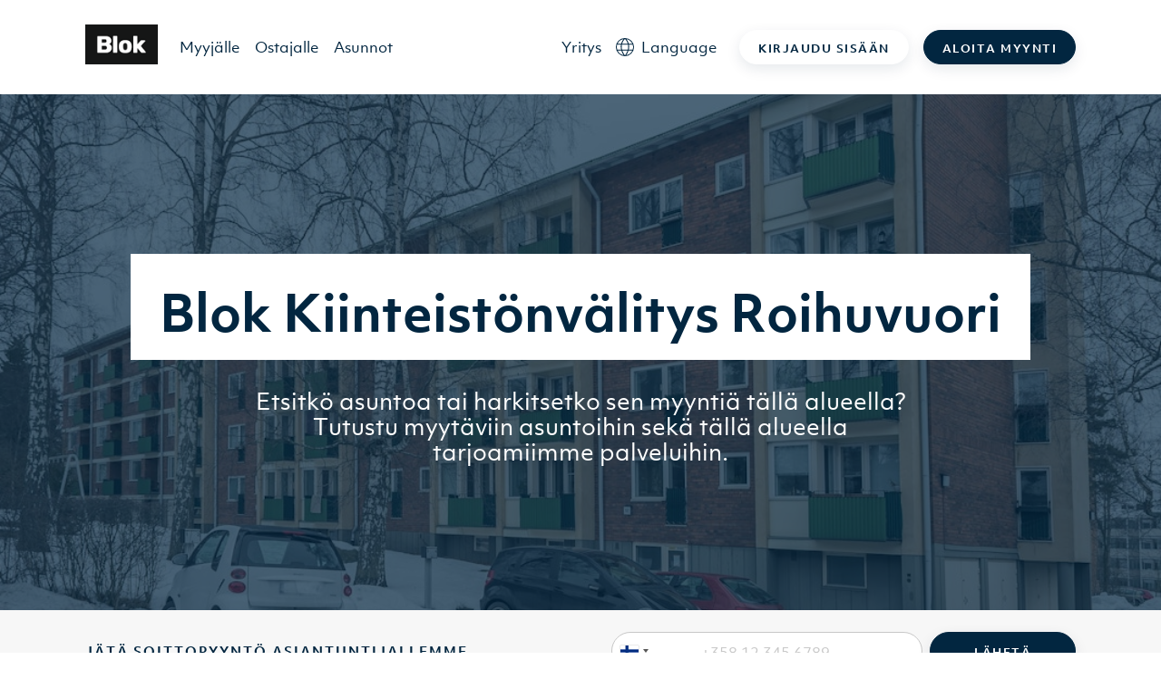

--- FILE ---
content_type: text/html; charset=UTF-8
request_url: https://blok.ai/toimialueet/00820-helsinki-roihuvuori
body_size: 438883
content:
<!DOCTYPE html><html lang="fi" class="h-screen"><head><meta charSet="utf-8"/><meta http-equiv="x-ua-compatible" content="ie=edge"/><meta name="viewport" content="width=device-width, initial-scale=1, shrink-to-fit=no"/><meta name="generator" content="Gatsby 5.13.3"/><meta data-react-helmet="true" name="description" content="Blok toimii kaikissa isoissa kaupungeissa Suomessa. Tutustu tarkemmin toimialueisiimme täällä."/><meta data-react-helmet="true" property="og:type" content="website"/><meta data-react-helmet="true" property="og:title" content="Kiinteistönvälitys Roihuvuori"/><meta data-react-helmet="true" property="og:description" content="Blok toimii kaikissa isoissa kaupungeissa Suomessa. Tutustu tarkemmin toimialueisiimme täällä."/><meta data-react-helmet="true" property="og:image"/><meta data-react-helmet="true" name="facebook-domain-verification" content="w1ihzqzbdmlh86emch8gw1n3s6wbw2"/><style data-href="/styles.14292f7c685c22f2d3de.css" data-identity="gatsby-global-css">@charset "UTF-8";/*! tailwindcss v2.2.19 | MIT License | https://tailwindcss.com *//*! modern-normalize v1.1.0 | MIT License | https://github.com/sindresorhus/modern-normalize */html{-webkit-text-size-adjust:100%;line-height:1.15;-moz-tab-size:4;-o-tab-size:4;tab-size:4}body{font-family:system-ui,-apple-system,Segoe UI,Roboto,Helvetica,Arial,sans-serif,Apple Color Emoji,Segoe UI Emoji}hr{color:inherit;height:0}abbr[title]{-webkit-text-decoration:underline dotted;text-decoration:underline dotted}b,strong{font-weight:bolder}code,kbd,pre,samp{font-family:ui-monospace,SFMono-Regular,Consolas,Liberation Mono,Menlo,monospace;font-size:1em}small{font-size:80%}sub,sup{font-size:75%;line-height:0;position:relative;vertical-align:baseline}sub{bottom:-.25em}sup{top:-.5em}table{border-color:inherit;text-indent:0}button,input,optgroup,select,textarea{font-family:inherit;font-size:100%;line-height:1.15;margin:0}button,select{text-transform:none}[type=button],[type=reset],[type=submit],button{-webkit-appearance:button}::-moz-focus-inner{border-style:none;padding:0}:-moz-focusring{outline:1px dotted ButtonText}:-moz-ui-invalid{box-shadow:none}legend{padding:0}progress{vertical-align:baseline}::-webkit-inner-spin-button,::-webkit-outer-spin-button{height:auto}[type=search]{-webkit-appearance:textfield;outline-offset:-2px}::-webkit-search-decoration{-webkit-appearance:none}::-webkit-file-upload-button{-webkit-appearance:button;font:inherit}summary{display:list-item}blockquote,dd,dl,figure,h1,h2,h3,h4,h5,h6,hr,p,pre{margin:0}button{background-color:transparent;background-image:none}fieldset,ol,ul{margin:0;padding:0}ol,ul{list-style:none}html{font-family:ObjektivMk1,Helvetica,Arial,sans-serif;line-height:1.5}body{font-family:inherit;line-height:inherit}*,:after,:before{border:0 solid;box-sizing:border-box}hr{border-top-width:1px}img{border-style:solid}textarea{resize:vertical}input::-moz-placeholder,textarea::-moz-placeholder{color:#c8c8c8;opacity:1}input::placeholder,textarea::placeholder{color:#c8c8c8;opacity:1}[role=button],button{cursor:pointer}:-moz-focusring{outline:auto}table{border-collapse:collapse}h1,h2,h3,h4,h5,h6{font-size:inherit;font-weight:inherit}a{color:inherit;text-decoration:inherit}button,input,optgroup,select,textarea{color:inherit;line-height:inherit;padding:0}code,kbd,pre,samp{font-family:ui-monospace,SFMono-Regular,Menlo,Monaco,Consolas,Liberation Mono,Courier New,monospace}audio,canvas,embed,iframe,img,object,svg,video{display:block;vertical-align:middle}img,video{height:auto;max-width:100%}[hidden]{display:none}*,:after,:before{--tw-translate-x:0;--tw-translate-y:0;--tw-rotate:0;--tw-skew-x:0;--tw-skew-y:0;--tw-scale-x:1;--tw-scale-y:1;--tw-transform:translateX(var(--tw-translate-x)) translateY(var(--tw-translate-y)) rotate(var(--tw-rotate)) skewX(var(--tw-skew-x)) skewY(var(--tw-skew-y)) scaleX(var(--tw-scale-x)) scaleY(var(--tw-scale-y));--tw-border-opacity:1;--tw-ring-offset-shadow:0 0 #0000;--tw-ring-shadow:0 0 #0000;--tw-shadow:0 0 #0000;--tw-blur:var(--tw-empty,/*!*/ /*!*/);--tw-brightness:var(--tw-empty,/*!*/ /*!*/);--tw-contrast:var(--tw-empty,/*!*/ /*!*/);--tw-grayscale:var(--tw-empty,/*!*/ /*!*/);--tw-hue-rotate:var(--tw-empty,/*!*/ /*!*/);--tw-invert:var(--tw-empty,/*!*/ /*!*/);--tw-saturate:var(--tw-empty,/*!*/ /*!*/);--tw-sepia:var(--tw-empty,/*!*/ /*!*/);--tw-drop-shadow:var(--tw-empty,/*!*/ /*!*/);--tw-filter:var(--tw-blur) var(--tw-brightness) var(--tw-contrast) var(--tw-grayscale) var(--tw-hue-rotate) var(--tw-invert) var(--tw-saturate) var(--tw-sepia) var(--tw-drop-shadow);border-color:rgba(247,247,247,var(--tw-border-opacity))}@font-face{font-display:swap;font-family:ObjektivMk1;font-weight:700;src:url(/static/3645A0_0_0-83625071a321b9e63835a484b8bb9628.eot);src:url(/static/3645A0_0_0-83625071a321b9e63835a484b8bb9628.eot?#iefix) format("embedded-opentype"),url(/static/3645A0_0_0-c6ccf963a8276c88066dcd88759f1bdf.woff2) format("woff2"),url(/static/3645A0_0_0-4db877807c763490df469b6ffe283140.woff) format("woff"),url(/static/3645A0_0_0-8d26aa64fd6fcc540b2230d09fca5b33.ttf) format("truetype")}@font-face{font-display:swap;font-family:ObjektivMk1;font-weight:600;src:url(/static/3645A0_1_0-16833b1afb862188a62eb05a82ed443c.eot);src:url(/static/3645A0_1_0-16833b1afb862188a62eb05a82ed443c.eot?#iefix) format("embedded-opentype"),url(/static/3645A0_1_0-57d1d00055858da2a3af13ac7df083ae.woff2) format("woff2"),url(/static/3645A0_1_0-0086bd4cc318449b85b8aa236a8a4193.woff) format("woff"),url(/static/3645A0_1_0-460ab221ba9ba0de6d2b0f5aa292182b.ttf) format("truetype")}@font-face{font-display:swap;font-family:ObjektivMk1;font-weight:400;src:url(/static/3645A0_2_0-643ef918d87d5ef793a5a6a57f459878.eot);src:url(/static/3645A0_2_0-643ef918d87d5ef793a5a6a57f459878.eot?#iefix) format("embedded-opentype"),url(/static/3645A0_2_0-efc11999690e398eafb030bb4a9ca4e1.woff2) format("woff2"),url(/static/3645A0_2_0-f5a2bfaaaaf9f329b744b89b5c76c6a7.woff) format("woff"),url(/static/3645A0_2_0-11c0a7fadfd4d196bf0e03300601d9bd.ttf) format("truetype")}hr{--tw-border-opacity:1;border-color:rgba(200,200,200,var(--tw-border-opacity))}.container{margin-left:auto;margin-right:auto;padding-left:1.5rem;padding-right:1.5rem;width:100%}.\!container{margin-left:auto!important;margin-right:auto!important;padding-left:1.5rem!important;padding-right:1.5rem!important;width:100%!important}@media (min-width:1140px){.container{max-width:1140px}.\!container{max-width:1140px!important}}.prose{color:#757575;max-width:none}.prose [class~=lead]{color:#999;font-size:1.25em;line-height:1.6;margin-bottom:1.2em;margin-top:1.2em}.prose a{color:#f27e7d;font-weight:500;text-decoration:none}.prose a:hover{color:#555}.prose strong{color:#111827;font-weight:600}.prose ol[type=A]{--list-counter-style:upper-alpha}.prose ol[type=a]{--list-counter-style:lower-alpha}.prose ol[type=A s]{--list-counter-style:upper-alpha}.prose ol[type=a s]{--list-counter-style:lower-alpha}.prose ol[type=I]{--list-counter-style:upper-roman}.prose ol[type=i]{--list-counter-style:lower-roman}.prose ol[type=I s]{--list-counter-style:upper-roman}.prose ol[type=i s]{--list-counter-style:lower-roman}.prose ol[type="1"]{--list-counter-style:decimal}.prose ol>li{padding-left:1.75em;position:relative}.prose ol>li:before{color:#dbdfe2;content:counter(list-item,var(--list-counter-style,decimal)) ".";font-weight:400;left:0;position:absolute}.prose ul>li{padding-left:1.75em;position:relative}.prose ul>li:before{background-color:#c8c8c8;border-radius:50%;content:"";height:.375em;left:.25em;position:absolute;top:.6875em;width:.375em}.prose hr{border-color:#f7f7f7;border-top-width:1px;margin-bottom:3em;margin-top:3em}.prose blockquote{border-left-color:#f7f7f7;border-left-width:.25rem;color:#111827;font-style:italic;font-weight:500;margin-bottom:1.6em;margin-top:1.6em;padding-left:1em;quotes:"\201C""\201D""\2018""\2019"}.prose blockquote p:first-of-type:before{content:open-quote}.prose blockquote p:last-of-type:after{content:close-quote}.prose h1{color:#022640;font-size:55px;font-weight:700;line-height:65px;margin-bottom:.8888889em;margin-top:0}@media (max-width:991px){.prose h1{font-size:40px;line-height:48px}}.prose h2{color:#022640;font-size:45px;font-weight:700;line-height:55px;margin-bottom:1em;margin-top:2em}@media (max-width:991px){.prose h2{font-size:32px;line-height:36px}}.prose h3{color:#022640;font-size:28px;font-weight:700;line-height:40px;margin-bottom:.6em;margin-top:1.6em}@media (max-width:991px){.prose h3{font-size:28px;line-height:30px}}.prose h4{color:#022640;font-size:24px;font-weight:700;line-height:30px;margin-bottom:.5em;margin-top:1.5em}@media (max-width:991px){.prose h4{font-size:22px;line-height:30px}}.prose figure figcaption{color:#dbdfe2;font-size:.875em;line-height:1.4285714;margin-top:.8571429em}.prose code{color:#111827;font-size:.875em;font-weight:600}.prose code:after,.prose code:before{content:"`"}.prose a code{color:#111827}.prose pre{background-color:#555;border-radius:.375rem;color:#f7f7f7;font-size:.875em;line-height:1.7142857;margin-bottom:1.7142857em;margin-top:1.7142857em;overflow-x:auto;padding:.8571429em 1.1428571em}.prose pre code{background-color:transparent;border-radius:0;border-width:0;color:inherit;font-family:inherit;font-size:inherit;font-weight:400;line-height:inherit;padding:0}.prose pre code:after,.prose pre code:before{content:none}.prose table{font-size:.875em;line-height:1.7142857;margin-bottom:2em;margin-top:2em;table-layout:auto;text-align:left;width:100%}.prose thead{border-bottom-color:#ececec;border-bottom-width:1px;color:#111827;font-weight:600}.prose thead th{padding-bottom:.5714286em;padding-left:.5714286em;padding-right:.5714286em;vertical-align:bottom}.prose tbody tr{border-bottom-color:#f7f7f7;border-bottom-width:1px}.prose tbody tr:last-child{border-bottom-width:0}.prose tbody td{padding:.5714286em;vertical-align:top}.prose{font-size:1rem;line-height:1.75}.prose p{color:#555;font-size:17px;margin-bottom:1.25em;margin-top:1.25em}.prose figure,.prose img,.prose video{margin-bottom:2em;margin-top:2em}.prose figure>*{margin-bottom:0;margin-top:0}.prose h2 code{font-size:.875em}.prose h3 code{font-size:.9em}.prose ol,.prose ul{margin-bottom:1.25em;margin-top:1.25em}.prose li{color:#555;font-size:17px;margin-bottom:.5em;margin-top:.5em;text-align:left}.prose>ul>li p{margin-bottom:.75em;margin-top:.75em}.prose>ul>li>:first-child{margin-top:1.25em}.prose>ul>li>:last-child{margin-bottom:1.25em}.prose>ol>li>:first-child{margin-top:1.25em}.prose>ol>li>:last-child{margin-bottom:1.25em}.prose ol ol,.prose ol ul,.prose ul ol,.prose ul ul{margin-bottom:.75em;margin-top:.75em}.prose h2+*,.prose h3+*,.prose h4+*,.prose hr+*{margin-top:0}.prose thead th:first-child{padding-left:0}.prose thead th:last-child{padding-right:0}.prose tbody td:first-child{padding-left:0}.prose tbody td:last-child{padding-right:0}.prose>:first-child{margin-top:0}.prose>:last-child{margin-bottom:0}.prose h5{color:#022640;font-size:16px;font-weight:700;line-height:24px}@media (max-width:991px){.prose h5{font-size:18px;line-height:24px}}.prose h6{color:#022640;font-size:14px;font-weight:700;letter-spacing:2px;line-height:18px;text-transform:uppercase}@media (max-width:991px){.prose h6{font-size:13px}}.prose-sm{font-size:.875rem;line-height:1.7142857}.prose-sm p{font-size:14px;line-height:22px;margin-bottom:1.1428571em;margin-top:1.1428571em}.prose-sm [class~=lead]{font-size:1.2857143em;line-height:1.5555556;margin-bottom:.8888889em;margin-top:.8888889em}.prose-sm blockquote{margin-bottom:1.3333333em;margin-top:1.3333333em;padding-left:1.1111111em}.prose-sm h1{font-size:2.1428571em;line-height:1.2;margin-bottom:.8em;margin-top:0}.prose-sm h2{font-size:1.4285714em;line-height:1.4;margin-bottom:.8em;margin-top:1.6em}.prose-sm h3{font-size:1.2857143em;line-height:1.5555556;margin-bottom:.4444444em;margin-top:1.5555556em}.prose-sm h4{line-height:1.4285714;margin-bottom:.5714286em;margin-top:1.4285714em}.prose-sm figure,.prose-sm img,.prose-sm video{margin-bottom:1.7142857em;margin-top:1.7142857em}.prose-sm figure>*{margin-bottom:0;margin-top:0}.prose-sm figure figcaption{font-size:.8571429em;line-height:1.3333333;margin-top:.6666667em}.prose-sm code{font-size:.8571429em}.prose-sm h2 code{font-size:.9em}.prose-sm h3 code{font-size:.8888889em}.prose-sm pre{border-radius:.25rem;font-size:.8571429em;line-height:1.6666667;margin-bottom:1.6666667em;margin-top:1.6666667em;padding:.6666667em 1em}.prose-sm ol,.prose-sm ul{margin-bottom:1.1428571em;margin-top:1.1428571em}.prose-sm li{margin-bottom:.2857143em;margin-top:.2857143em}.prose-sm ol>li{padding-left:1.5714286em}.prose-sm ol>li:before{left:0}.prose-sm ul>li{padding-left:1.5714286em}.prose-sm ul>li:before{height:.3571429em;left:.2142857em;top:.67857em;width:.3571429em}.prose-sm>ul>li p{margin-bottom:.5714286em;margin-top:.5714286em}.prose-sm>ul>li>:first-child{margin-top:1.1428571em}.prose-sm>ul>li>:last-child{margin-bottom:1.1428571em}.prose-sm>ol>li>:first-child{margin-top:1.1428571em}.prose-sm>ol>li>:last-child{margin-bottom:1.1428571em}.prose-sm ol ol,.prose-sm ol ul,.prose-sm ul ol,.prose-sm ul ul{margin-bottom:.5714286em;margin-top:.5714286em}.prose-sm hr{margin-bottom:2.8571429em;margin-top:2.8571429em}.prose-sm h2+*,.prose-sm h3+*,.prose-sm h4+*,.prose-sm hr+*{margin-top:0}.prose-sm table{font-size:.8571429em;line-height:1.5}.prose-sm thead th{padding-bottom:.6666667em;padding-left:1em;padding-right:1em}.prose-sm thead th:first-child{padding-left:0}.prose-sm thead th:last-child{padding-right:0}.prose-sm tbody td{padding:.6666667em 1em}.prose-sm tbody td:first-child{padding-left:0}.prose-sm tbody td:last-child{padding-right:0}.prose-sm>:first-child{margin-top:0}.prose-sm>:last-child{margin-bottom:0}.prose-white a:hover,.prose-white li,.prose-white p{color:#fff}.prose-white ul>li:before{background-color:#f7f7f7}.prose-white h1,.prose-white h2,.prose-white h3,.prose-white h4,.prose-white h5,.prose-white h6{color:#fff}.btn{--tw-shadow:0 5px 15px rgba(2,38,64,.1);border-color:hsla(0,0%,100%,0);border-radius:1.5rem;border-width:1px;box-shadow:var(--tw-ring-offset-shadow,0 0 #0000),var(--tw-ring-shadow,0 0 #0000),var(--tw-shadow);cursor:pointer;display:block;font-size:.875rem;font-weight:700;letter-spacing:.125em;line-height:1.25rem;line-height:1;max-width:32rem;outline:2px solid transparent;outline-offset:2px;padding:19px 35px 15px;text-align:center;text-transform:uppercase;transform:var(--tw-transform);transition-duration:.15s;transition-duration:.2s;transition-property:all;transition-timing-function:cubic-bezier(.4,0,.2,1)}.btn:active,.btn:focus,.btn:hover{--tw-scale-x:1.01;--tw-scale-y:1.01;--tw-shadow:0 5.10204px 15.3061px rgba(2,38,64,.25);box-shadow:var(--tw-ring-offset-shadow,0 0 #0000),var(--tw-ring-shadow,0 0 #0000),var(--tw-shadow);transform:var(--tw-transform)}.btn:disabled{--tw-border-opacity:1;--tw-bg-opacity:1;--tw-shadow:0 0 #0000}.btn:disabled,.btn:disabled:hover{background-color:rgba(200,200,200,var(--tw-bg-opacity));border-color:rgba(200,200,200,var(--tw-border-opacity));box-shadow:var(--tw-ring-offset-shadow,0 0 #0000),var(--tw-ring-shadow,0 0 #0000),var(--tw-shadow)}.btn:disabled:hover{--tw-scale-x:1;--tw-scale-y:1;--tw-border-opacity:1;--tw-bg-opacity:1;--tw-shadow:0 0 #0000;transform:var(--tw-transform)}@media (min-width:992px){.btn{display:inline-block}}.btn-sm{--tw-shadow:0 5px 15px 0 rgba(2,38,64,.1)!important;box-shadow:var(--tw-ring-offset-shadow,0 0 #0000),var(--tw-ring-shadow,0 0 #0000),var(--tw-shadow)!important;font-size:.75rem!important;line-height:1rem!important;padding:12px 20px 8px}.btn-blue{--tw-border-opacity:1;--tw-bg-opacity:1;--tw-text-opacity:1;background-color:rgba(2,38,64,var(--tw-bg-opacity));border-color:rgba(2,38,64,var(--tw-border-opacity));color:rgba(255,255,255,var(--tw-text-opacity))}.btn-blue:active,.btn-blue:focus,.btn-blue:hover{--tw-border-opacity:1;--tw-bg-opacity:1;background-color:rgba(7,30,46,var(--tw-bg-opacity));border-color:rgba(7,30,46,var(--tw-border-opacity))}.btn-pink{--tw-border-opacity:1;--tw-bg-opacity:1;--tw-text-opacity:1;background-color:rgba(242,126,125,var(--tw-bg-opacity));border-color:rgba(242,126,125,var(--tw-border-opacity));color:rgba(255,255,255,var(--tw-text-opacity))}.btn-pink:active,.btn-pink:focus,.btn-pink:hover{--tw-border-opacity:1;--tw-bg-opacity:1;background-color:rgba(228,110,109,var(--tw-bg-opacity));border-color:rgba(228,110,109,var(--tw-border-opacity))}.btn-lime{--tw-border-opacity:1;--tw-bg-opacity:1;--tw-text-opacity:1;background-color:rgba(195,251,98,var(--tw-bg-opacity));border-color:rgba(195,251,98,var(--tw-border-opacity));color:rgba(33,33,33,var(--tw-text-opacity))}.btn-lime:active,.btn-lime:focus,.btn-lime:hover{--tw-border-opacity:1;--tw-bg-opacity:1;background-color:rgba(175,231,80,var(--tw-bg-opacity));border-color:rgba(175,231,80,var(--tw-border-opacity))}.btn-white{--tw-border-opacity:1;--tw-bg-opacity:1;--tw-text-opacity:1;--tw-shadow:0 5.10204px 15.3061px rgba(2,38,64,.25);background-color:rgba(255,255,255,var(--tw-bg-opacity));border-color:rgba(255,255,255,var(--tw-border-opacity));box-shadow:var(--tw-ring-offset-shadow,0 0 #0000),var(--tw-ring-shadow,0 0 #0000),var(--tw-shadow);color:rgba(2,38,64,var(--tw-text-opacity))}.btn-white:active,.btn-white:focus,.btn-white:hover{--tw-border-opacity:1;--tw-bg-opacity:1;background-color:rgba(236,236,236,var(--tw-bg-opacity));border-color:rgba(236,236,236,var(--tw-border-opacity))}.btn-bluelight{--tw-border-opacity:1;--tw-bg-opacity:1;--tw-text-opacity:1;background-color:rgba(193,229,240,var(--tw-bg-opacity));border-color:rgba(193,229,240,var(--tw-border-opacity));color:rgba(2,38,64,var(--tw-text-opacity))}.btn-bluelight:active,.btn-bluelight:focus,.btn-bluelight:hover{--tw-border-opacity:1;--tw-bg-opacity:1;background-color:rgba(167,217,233,var(--tw-bg-opacity));border-color:rgba(167,217,233,var(--tw-border-opacity))}.btn-transparent{align-items:center!important;display:flex!important;justify-content:center!important}.btn-transparent>:not([hidden])~:not([hidden]){--tw-space-x-reverse:0!important;margin-left:calc(.5rem*(1 - var(--tw-space-x-reverse)))!important;margin-right:calc(.5rem*var(--tw-space-x-reverse))!important}.btn-transparent{background-color:hsla(0,0%,100%,0)!important;outline:2px solid transparent!important;outline-offset:2px!important}.btn-transparent,.btn-transparent:active,.btn-transparent:focus,.btn-transparent:hover{--tw-shadow:0 0 #0000!important;box-shadow:var(--tw-ring-offset-shadow,0 0 #0000),var(--tw-ring-shadow,0 0 #0000),var(--tw-shadow)!important}.btn-link-caret{--tw-text-opacity:1;align-items:center;color:rgba(2,38,64,var(--tw-text-opacity));display:inline-flex}.btn-link-underline{--tw-text-opacity:1;color:rgba(85,85,85,var(--tw-text-opacity));font-size:.875rem;line-height:1.25rem;text-decoration:underline}.btn-link-underline:hover{text-decoration:none}.btn-back{align-items:center;display:inline-flex;justify-content:center}.btn-back>:not([hidden])~:not([hidden]){--tw-space-x-reverse:0;margin-left:calc(.5rem*(1 - var(--tw-space-x-reverse)));margin-right:calc(.5rem*var(--tw-space-x-reverse))}.btn-back{--tw-text-opacity:1;color:rgba(2,38,64,var(--tw-text-opacity));outline:2px solid transparent;outline-offset:2px;padding:.5rem 1rem}.btn-back,.btn-back:active,.btn-back:focus,.btn-back:hover{--tw-shadow:0 0 #0000;box-shadow:var(--tw-ring-offset-shadow,0 0 #0000),var(--tw-ring-shadow,0 0 #0000),var(--tw-shadow)}@media (min-width:576px){.btn-back{padding-left:2rem;padding-right:2rem}}.btn-back-charcoal{align-items:center;display:inline-flex;justify-content:center}.btn-back-charcoal>:not([hidden])~:not([hidden]){--tw-space-x-reverse:0;margin-left:calc(.5rem*(1 - var(--tw-space-x-reverse)));margin-right:calc(.5rem*var(--tw-space-x-reverse))}.btn-back-charcoal{--tw-text-opacity:1;color:rgba(33,33,33,var(--tw-text-opacity));outline:2px solid transparent;outline-offset:2px;padding:.5rem 1rem}.btn-back-charcoal,.btn-back-charcoal:active,.btn-back-charcoal:focus,.btn-back-charcoal:hover{--tw-shadow:0 0 #0000;box-shadow:var(--tw-ring-offset-shadow,0 0 #0000),var(--tw-ring-shadow,0 0 #0000),var(--tw-shadow)}@media (min-width:576px){.btn-back-charcoal{padding-left:2rem;padding-right:2rem}}h1,h2,h3,h4,h5,h6{font-weight:700}h1{font-size:55px;line-height:65px}@media (max-width:991px){h1{font-size:40px;line-height:48px}}h2{font-size:45px;font-weight:700;line-height:55px}@media (max-width:991px){h2{font-size:32px;line-height:36px}}h3{font-size:28px;font-weight:700;line-height:40px}@media (max-width:991px){h3{font-size:28px;line-height:30px}}h4{font-size:24px;font-weight:700;line-height:30px}@media (max-width:991px){h4{font-size:22px;line-height:30px}}h5{font-size:16px;font-weight:700;line-height:24px}@media (max-width:991px){h5{font-size:18px;line-height:24px}}h6{font-size:14px;font-weight:700;letter-spacing:2px;line-height:18px}@media (max-width:991px){h6{font-size:13px}}h6{text-transform:uppercase}.sr-only{clip:rect(0,0,0,0);border-width:0;height:1px;margin:-1px;overflow:hidden;padding:0;position:absolute;white-space:nowrap;width:1px}.pointer-events-none{pointer-events:none}.static{position:static}.fixed{position:fixed}.absolute{position:absolute}.relative{position:relative}.sticky{position:sticky}.inset-0{bottom:0;top:0}.inset-0,.inset-x-0{left:0;right:0}.left-1\/2{left:50%}.bottom-2{bottom:.5rem}.right-3{right:.75rem}.top-1\/2{top:50%}.right-1\/2{right:50%}.-top-8{top:-2rem}.right-4{right:1rem}.-bottom-6{bottom:-1.5rem}.left-\[-10px\]{left:-10px}.left-\[-20px\]{left:-20px}.top-0{top:0}.-left-1{left:-.25rem}.bottom-0{bottom:0}.left-48{left:12rem}.top-32{top:8rem}.right-36{right:9rem}.bottom-96{bottom:24rem}.left-0{left:0}.bottom-52{bottom:13rem}.right-24{right:6rem}.-left-6{left:-1.5rem}.right-0{right:0}.left-\[6px\]{left:6px}.top-\[9px\]{top:9px}.top-2{top:.5rem}.left-\[-3px\]{left:-3px}.top-full{top:100%}.left-2{left:.5rem}.right-3\.5{right:.875rem}.top-1\.5{top:.375rem}.top-1{top:.25rem}.-right-px{right:-1px}.-bottom-px{bottom:-1px}.bottom-1{bottom:.25rem}.right-1{right:.25rem}.top-\[5\.5rem\]{top:5.5rem}.-left-5{left:-1.25rem}.-right-5{right:-1.25rem}.right-2{right:.5rem}.right-6{right:1.5rem}.z-30{z-index:30}.z-10{z-index:10}.z-20{z-index:20}.z-0{z-index:0}.z-50{z-index:50}.z-40{z-index:40}.z-\[10000\]{z-index:10000}.order-first{order:-9999}.col-span-2{grid-column:span 2/span 2}.col-span-3{grid-column:span 3/span 3}.m-3{margin:.75rem}.m-1\.5{margin:.375rem}.m-1{margin:.25rem}.mx-auto{margin-left:auto;margin-right:auto}.mx-1\.5{margin-left:.375rem;margin-right:.375rem}.mx-1{margin-left:.25rem;margin-right:.25rem}.mx-2\.5{margin-left:.625rem;margin-right:.625rem}.mx-2{margin-left:.5rem;margin-right:.5rem}.my-14{margin-bottom:3.5rem;margin-top:3.5rem}.my-12{margin-bottom:3rem;margin-top:3rem}.my-1{margin-bottom:.25rem;margin-top:.25rem}.my-5{margin-bottom:1.25rem;margin-top:1.25rem}.mx-4{margin-left:1rem;margin-right:1rem}.my-2{margin-bottom:.5rem;margin-top:.5rem}.my-6{margin-bottom:1.5rem;margin-top:1.5rem}.my-8{margin-bottom:2rem;margin-top:2rem}.mb-4{margin-bottom:1rem}.mt-2{margin-top:.5rem}.mb-14{margin-bottom:3.5rem}.mb-3{margin-bottom:.75rem}.mt-3{margin-top:.75rem}.mb-0\.5{margin-bottom:.125rem}.ml-1{margin-left:.25rem}.mb-0{margin-bottom:0}.mt-5{margin-top:1.25rem}.mb-12{margin-bottom:3rem}.mt-4{margin-top:1rem}.mb-5{margin-bottom:1.25rem}.mb-2{margin-bottom:.5rem}.mt-1{margin-top:.25rem}.-mb-px{margin-bottom:-1px}.mb-2\.5{margin-bottom:.625rem}.ml-2\.5{margin-left:.625rem}.ml-2{margin-left:.5rem}.mt-0\.5{margin-top:.125rem}.mt-0{margin-top:0}.mt-6{margin-top:1.5rem}.mb-1{margin-bottom:.25rem}.mt-\[15\.5px\]{margin-top:15.5px}.mb-\[15\.5px\]{margin-bottom:15.5px}.-ml-1{margin-left:-.25rem}.mt-8{margin-top:2rem}.mt-10{margin-top:2.5rem}.mt-16{margin-top:4rem}.mb-10{margin-bottom:2.5rem}.mb-8{margin-bottom:2rem}.mt-12{margin-top:3rem}.mb-6{margin-bottom:1.5rem}.ml-3{margin-left:.75rem}.ml-auto{margin-left:auto}.mb-20{margin-bottom:5rem}.mr-1\.5{margin-right:.375rem}.mr-1{margin-right:.25rem}.-ml-px{margin-left:-1px}.-mt-1\.5{margin-top:-.375rem}.ml-5{margin-left:1.25rem}.-mt-1{margin-top:-.25rem}.mr-6{margin-right:1.5rem}.mb-11{margin-bottom:2.75rem}.mb-1\.5{margin-bottom:.375rem}.ml-6{margin-left:1.5rem}.-mt-px{margin-top:-1px}.mr-3{margin-right:.75rem}.ml-10{margin-left:2.5rem}.mb-18{margin-bottom:4.5rem}.mt-7{margin-top:1.75rem}.-mt-6{margin-top:-1.5rem}.-mt-4{margin-top:-1rem}.-ml-4{margin-left:-1rem}.ml-4{margin-left:1rem}.-mt-5{margin-top:-1.25rem}.mr-2{margin-right:.5rem}.\!mt-\[2\.1rem\]{margin-top:2.1rem!important}.\!mb-6{margin-bottom:1.5rem!important}.mr-4{margin-right:1rem}.mb-\[6px\]{margin-bottom:6px}.mb-\[8px\]{margin-bottom:8px}.ml-0\.5{margin-left:.125rem}.ml-0{margin-left:0}.mt-14{margin-top:3.5rem}.mb-16{margin-bottom:4rem}.-mb-1{margin-bottom:-.25rem}.-mt-0\.5{margin-top:-.125rem}.-mt-0{margin-top:0}.block{display:block}.\!block{display:block!important}.inline-block{display:inline-block}.inline{display:inline}.flex{display:flex}.inline-flex{display:inline-flex}.table{display:table}.grid{display:grid}.hidden{display:none}.h-60{height:15rem}.h-full{height:100%}.h-3{height:.75rem}.h-8{height:2rem}.h-42\.5{height:10.625rem}.h-\[15px\]{height:15px}.h-12{height:3rem}.h-4{height:1rem}.h-screen{height:100vh}.h-2\.5{height:.625rem}.h-2{height:.5rem}.h-\[37px\]{height:37px}.h-\[320px\]{height:320px}.h-5{height:1.25rem}.h-\[3px\]{height:3px}.h-7{height:1.75rem}.h-\[72px\]{height:72px}.h-\[400px\]{height:400px}.h-\[600px\]{height:600px}.h-10{height:2.5rem}.h-24{height:6rem}.h-14{height:3.5rem}.h-72{height:18rem}.h-40{height:10rem}.h-11{height:2.75rem}.h-\[30px\]{height:30px}.h-6{height:1.5rem}.h-2\/3{height:66.666667%}.\!h-auto{height:auto!important}.h-\[690px\]{height:690px}.h-\[624px\]{height:624px}.h-20{height:5rem}.h-28{height:7rem}.h-\[55px\]{height:55px}.\!h-\[300px\]{height:300px!important}.h-\[300px\]{height:300px}.h-\[4800px\]{height:4800px}.h-\[330px\]{height:330px}.h-\[260px\]{height:260px}.h-15{height:3.75rem}.h-\[18px\]{height:18px}.h-16{height:4rem}.h-auto{height:auto}.h-64{height:16rem}.h-36{height:9rem}.h-0\.5{height:.125rem}.h-0{height:0}.h-px{height:1px}.h-\[316px\]{height:316px}.h-\[48px\]{height:48px}.h-44{height:11rem}.h-3\.5{height:.875rem}.max-h-\[105px\]{max-height:105px}.max-h-\[500px\]{max-height:500px}.max-h-\[250px\]{max-height:250px}.max-h-\[240px\]{max-height:240px}.min-h-\[500px\]{min-height:500px}.min-h-\[600px\]{min-height:600px}.min-h-\[700px\]{min-height:700px}.min-h-\[440px\]{min-height:440px}.min-h-\[300px\]{min-height:300px}.min-h-\[580px\]{min-height:580px}.min-h-\[800px\]{min-height:800px}.min-h-\[400px\]{min-height:400px}.min-h-\[240px\]{min-height:240px}.w-full{width:100%}.w-3{width:.75rem}.w-6{width:1.5rem}.w-42\.5{width:10.625rem}.w-12{width:3rem}.w-4{width:1rem}.w-8{width:2rem}.w-\[55px\]{width:55px}.w-1\/2{width:50%}.w-56{width:14rem}.w-\[28px\]{width:28px}.w-\[365px\]{width:365px}.w-7{width:1.75rem}.w-10{width:2.5rem}.w-24{width:6rem}.w-40{width:10rem}.w-2{width:.5rem}.w-1\/3{width:33.333333%}.w-20{width:5rem}.w-1\/5{width:20%}.w-\[30px\]{width:30px}.w-9{width:2.25rem}.w-18{width:4.5rem}.w-32{width:8rem}.w-\[24px\]{width:24px}.w-3\/12{width:25%}.w-\[2px\]{width:2px}.w-15{width:3.75rem}.w-7\/12{width:58.333333%}.w-0\.5{width:.125rem}.w-0{width:0}.w-\[18px\]{width:18px}.w-16{width:4rem}.w-64{width:16rem}.w-36{width:9rem}.w-5{width:1.25rem}.w-48{width:12rem}.w-\[48px\]{width:48px}.w-\[310px\]{width:310px}.w-80{width:20rem}.min-w-max{min-width:-moz-max-content;min-width:max-content}.min-w-\[760px\]{min-width:760px}.min-w-min{min-width:-moz-min-content;min-width:min-content}.min-w-\[270px\]{min-width:270px}.min-w-\[250px\]{min-width:250px}.min-w-0{min-width:0}.max-w-5xl{max-width:64rem}.max-w-lg{max-width:32rem}.max-w-xl{max-width:36rem}.max-w-sm{max-width:24rem}.max-w-\[260px\]{max-width:260px}.max-w-none{max-width:none}.max-w-xs{max-width:20rem}.max-w-3xl{max-width:48rem}.max-w-md{max-width:28rem}.max-w-\[50\%\]{max-width:50%}.max-w-\[968px\]{max-width:968px}.max-w-full{max-width:100%}.max-w-\[835px\]{max-width:835px}.max-w-6xl{max-width:72rem}.max-w-\[100px\]{max-width:100px}.max-w-\[80px\]{max-width:80px}.max-w-\[360px\]{max-width:360px}.max-w-\[350px\]{max-width:350px}.max-w-\[200px\]{max-width:200px}.max-w-2xl{max-width:42rem}.max-w-4xl{max-width:56rem}.max-w-\[550px\]{max-width:550px}.max-w-\[400px\]{max-width:400px}.max-w-\[230px\]{max-width:230px}.max-w-\[445px\]{max-width:445px}.max-w-\[500px\]{max-width:500px}.max-w-\[420px\]{max-width:420px}.max-w-\[520px\]{max-width:520px}.max-w-\[300px\]{max-width:300px}.flex-1{flex:1 1 0%}.flex-initial{flex:0 1 auto}.flex-auto{flex:1 1 auto}.flex-shrink{flex-shrink:1}.flex-shrink-0{flex-shrink:0}.flex-grow{flex-grow:1}.flex-grow-0{flex-grow:0}.origin-bottom{transform-origin:bottom}.-translate-x-1\/2{--tw-translate-x:-50%;transform:var(--tw-transform)}.-translate-y-1\/2{--tw-translate-y:-50%;transform:var(--tw-transform)}.translate-x-1\/2{--tw-translate-x:50%;transform:var(--tw-transform)}.-translate-y-2{--tw-translate-y:-0.5rem;transform:var(--tw-transform)}.translate-y-0{--tw-translate-y:0px;transform:var(--tw-transform)}.-translate-y-3{--tw-translate-y:-0.75rem;transform:var(--tw-transform)}.translate-y-3{--tw-translate-y:0.75rem;transform:var(--tw-transform)}.-translate-y-6{--tw-translate-y:-1.5rem;transform:var(--tw-transform)}.translate-x-6{--tw-translate-x:1.5rem;transform:var(--tw-transform)}.translate-x-0{--tw-translate-x:0px;transform:var(--tw-transform)}.translate-y-0\.5{--tw-translate-y:0.125rem;transform:var(--tw-transform)}.translate-x-\[1\.625rem\]{--tw-translate-x:1.625rem;transform:var(--tw-transform)}.translate-x-0\.5{--tw-translate-x:0.125rem;transform:var(--tw-transform)}.rotate-180{--tw-rotate:180deg}.rotate-180,.rotate-45{transform:var(--tw-transform)}.rotate-45{--tw-rotate:45deg}.-rotate-45{--tw-rotate:-45deg}.-rotate-45,.transform{transform:var(--tw-transform)}.animate-pulse{animation:pulse 2s cubic-bezier(.4,0,.6,1) infinite}@keyframes bounce{0%,to{animation-timing-function:cubic-bezier(.8,0,1,1);transform:translateY(-25%)}50%{animation-timing-function:cubic-bezier(0,0,.2,1);transform:none}}.animate-bounce-slow{animation:bounce 1.5s linear infinite}.animate-wiggle{animation:wiggle .5s cubic-bezier(.36,.07,.19,1) 1}.cursor-pointer{cursor:pointer}.cursor-not-allowed{cursor:not-allowed}.cursor-grab{cursor:grab}.select-none{-webkit-user-select:none;-moz-user-select:none;user-select:none}.resize{resize:both}.appearance-none{-webkit-appearance:none;-moz-appearance:none;appearance:none}.grid-cols-2{grid-template-columns:repeat(2,minmax(0,1fr))}.grid-cols-6{grid-template-columns:repeat(6,minmax(0,1fr))}.grid-cols-1{grid-template-columns:repeat(1,minmax(0,1fr))}.grid-cols-3{grid-template-columns:repeat(3,minmax(0,1fr))}.flex-row{flex-direction:row}.flex-row-reverse{flex-direction:row-reverse}.flex-col{flex-direction:column}.flex-wrap{flex-wrap:wrap}.items-start{align-items:flex-start}.items-end{align-items:flex-end}.items-center{align-items:center}.justify-end{justify-content:flex-end}.justify-center{justify-content:center}.justify-between{justify-content:space-between}.gap-2\.5{gap:.625rem}.gap-2{gap:.5rem}.gap-10{gap:2.5rem}.gap-3{gap:.75rem}.gap-8{gap:2rem}.gap-1{gap:.25rem}.gap-1\.5{gap:.375rem}.gap-5{gap:1.25rem}.gap-0\.5{gap:.125rem}.gap-0{gap:0}.gap-x-16{-moz-column-gap:4rem;column-gap:4rem}.gap-y-14{row-gap:3.5rem}.gap-x-8{-moz-column-gap:2rem;column-gap:2rem}.gap-y-10{row-gap:2.5rem}.gap-y-6{row-gap:1.5rem}.gap-x-10{-moz-column-gap:2.5rem;column-gap:2.5rem}.gap-x-4{-moz-column-gap:1rem;column-gap:1rem}.gap-y-8{row-gap:2rem}.gap-x-3{-moz-column-gap:.75rem;column-gap:.75rem}.gap-x-14{-moz-column-gap:3.5rem;column-gap:3.5rem}.gap-y-16{row-gap:4rem}.gap-y-5{row-gap:1.25rem}.gap-x-12{-moz-column-gap:3rem;column-gap:3rem}.space-y-4>:not([hidden])~:not([hidden]){--tw-space-y-reverse:0;margin-bottom:calc(1rem*var(--tw-space-y-reverse));margin-top:calc(1rem*(1 - var(--tw-space-y-reverse)))}.space-x-2>:not([hidden])~:not([hidden]){--tw-space-x-reverse:0;margin-left:calc(.5rem*(1 - var(--tw-space-x-reverse)));margin-right:calc(.5rem*var(--tw-space-x-reverse))}.space-y-2>:not([hidden])~:not([hidden]){--tw-space-y-reverse:0;margin-bottom:calc(.5rem*var(--tw-space-y-reverse));margin-top:calc(.5rem*(1 - var(--tw-space-y-reverse)))}.space-y-6>:not([hidden])~:not([hidden]){--tw-space-y-reverse:0;margin-bottom:calc(1.5rem*var(--tw-space-y-reverse));margin-top:calc(1.5rem*(1 - var(--tw-space-y-reverse)))}.space-y-3>:not([hidden])~:not([hidden]){--tw-space-y-reverse:0;margin-bottom:calc(.75rem*var(--tw-space-y-reverse));margin-top:calc(.75rem*(1 - var(--tw-space-y-reverse)))}.-space-x-1\.5>:not([hidden])~:not([hidden]){--tw-space-x-reverse:0;margin-left:calc(-.375rem*(1 - var(--tw-space-x-reverse)));margin-right:calc(-.375rem*var(--tw-space-x-reverse))}.-space-x-1>:not([hidden])~:not([hidden]){--tw-space-x-reverse:0;margin-left:calc(-.25rem*(1 - var(--tw-space-x-reverse)));margin-right:calc(-.25rem*var(--tw-space-x-reverse))}.space-y-8>:not([hidden])~:not([hidden]){--tw-space-y-reverse:0;margin-bottom:calc(2rem*var(--tw-space-y-reverse));margin-top:calc(2rem*(1 - var(--tw-space-y-reverse)))}.space-x-0>:not([hidden])~:not([hidden]){--tw-space-x-reverse:0;margin-left:calc(0px*(1 - var(--tw-space-x-reverse)));margin-right:calc(0px*var(--tw-space-x-reverse))}.space-y-10>:not([hidden])~:not([hidden]){--tw-space-y-reverse:0;margin-bottom:calc(2.5rem*var(--tw-space-y-reverse));margin-top:calc(2.5rem*(1 - var(--tw-space-y-reverse)))}.space-x-3>:not([hidden])~:not([hidden]){--tw-space-x-reverse:0;margin-left:calc(.75rem*(1 - var(--tw-space-x-reverse)));margin-right:calc(.75rem*var(--tw-space-x-reverse))}.space-y-14>:not([hidden])~:not([hidden]){--tw-space-y-reverse:0;margin-bottom:calc(3.5rem*var(--tw-space-y-reverse));margin-top:calc(3.5rem*(1 - var(--tw-space-y-reverse)))}.space-y-12>:not([hidden])~:not([hidden]){--tw-space-y-reverse:0;margin-bottom:calc(3rem*var(--tw-space-y-reverse));margin-top:calc(3rem*(1 - var(--tw-space-y-reverse)))}.space-x-0\.5>:not([hidden])~:not([hidden]){--tw-space-x-reverse:0;margin-left:calc(.125rem*(1 - var(--tw-space-x-reverse)));margin-right:calc(.125rem*var(--tw-space-x-reverse))}.space-y-5>:not([hidden])~:not([hidden]){--tw-space-y-reverse:0;margin-bottom:calc(1.25rem*var(--tw-space-y-reverse));margin-top:calc(1.25rem*(1 - var(--tw-space-y-reverse)))}.space-y-2\.5>:not([hidden])~:not([hidden]){--tw-space-y-reverse:0;margin-bottom:calc(.625rem*var(--tw-space-y-reverse));margin-top:calc(.625rem*(1 - var(--tw-space-y-reverse)))}.space-x-10>:not([hidden])~:not([hidden]){--tw-space-x-reverse:0;margin-left:calc(2.5rem*(1 - var(--tw-space-x-reverse)));margin-right:calc(2.5rem*var(--tw-space-x-reverse))}.space-x-4>:not([hidden])~:not([hidden]){--tw-space-x-reverse:0;margin-left:calc(1rem*(1 - var(--tw-space-x-reverse)));margin-right:calc(1rem*var(--tw-space-x-reverse))}.divide-y-2>:not([hidden])~:not([hidden]){--tw-divide-y-reverse:0;border-bottom-width:calc(2px*var(--tw-divide-y-reverse));border-top-width:calc(2px*(1 - var(--tw-divide-y-reverse)))}.divide-blue-500>:not([hidden])~:not([hidden]){--tw-divide-opacity:1;border-color:rgba(2,38,64,var(--tw-divide-opacity))}.self-start{align-self:flex-start}.overflow-hidden{overflow:hidden}.overflow-x-auto{overflow-x:auto}.overflow-y-auto{overflow-y:auto}.overflow-x-hidden{overflow-x:hidden}.whitespace-nowrap{white-space:nowrap}.whitespace-pre-line{white-space:pre-line}.break-words{overflow-wrap:break-word}.rounded-full{border-radius:9999px}.rounded{border-radius:.25rem}.rounded-lg{border-radius:.5rem}.rounded-md{border-radius:.375rem}.rounded-2xl{border-radius:1rem}.rounded-none{border-radius:0}.rounded-l-full{border-bottom-left-radius:9999px;border-top-left-radius:9999px}.border{border-width:1px}.border-2{border-width:2px}.border-\[3px\]{border-width:3px}.border-b-\[5px\]{border-bottom-width:5px}.border-b-\[3px\]{border-bottom-width:3px}.border-t{border-top-width:1px}.border-t-2{border-top-width:2px}.border-b-2{border-bottom-width:2px}.border-b{border-bottom-width:1px}.border-l{border-left-width:1px}.border-l-2{border-left-width:2px}.border-t-\[3px\]{border-top-width:3px}.border-t-4{border-top-width:4px}.border-b-4{border-bottom-width:4px}.border-t-\[5px\]{border-top-width:5px}.border-gray-400{--tw-border-opacity:1;border-color:rgba(200,200,200,var(--tw-border-opacity))}.border-blueLight-500{--tw-border-opacity:1;border-color:rgba(193,229,240,var(--tw-border-opacity))}.border-blue-500{--tw-border-opacity:1;border-color:rgba(2,38,64,var(--tw-border-opacity))}.border-gray-300{--tw-border-opacity:1;border-color:rgba(236,236,236,var(--tw-border-opacity))}.border-white{--tw-border-opacity:1;border-color:rgba(255,255,255,var(--tw-border-opacity))}.border-gray-800{--tw-border-opacity:1;border-color:rgba(85,85,85,var(--tw-border-opacity))}.border-transparent{border-color:hsla(0,0%,100%,0)}.border-gray-350{--tw-border-opacity:1;border-color:rgba(216,216,216,var(--tw-border-opacity))}.border-pink-500{--tw-border-opacity:1;border-color:rgba(242,126,125,var(--tw-border-opacity))}.border-gray-200{--tw-border-opacity:1;border-color:rgba(247,247,247,var(--tw-border-opacity))}.border-t-transparent{border-top-color:hsla(0,0%,100%,0)}.border-b-transparent{border-bottom-color:hsla(0,0%,100%,0)}.border-opacity-30{--tw-border-opacity:0.3}.bg-gray-950{--tw-bg-opacity:1;background-color:rgba(25,27,30,var(--tw-bg-opacity))}.bg-gray-200{--tw-bg-opacity:1;background-color:rgba(247,247,247,var(--tw-bg-opacity))}.bg-white{--tw-bg-opacity:1;background-color:rgba(255,255,255,var(--tw-bg-opacity))}.bg-blue-500{--tw-bg-opacity:1;background-color:rgba(2,38,64,var(--tw-bg-opacity))}.bg-gray-320{--tw-bg-opacity:1;background-color:rgba(230,230,230,var(--tw-bg-opacity))}.bg-blueLight-500{--tw-bg-opacity:1;background-color:rgba(193,229,240,var(--tw-bg-opacity))}.bg-lime-500{--tw-bg-opacity:1;background-color:rgba(195,251,98,var(--tw-bg-opacity))}.bg-charcoal-500{--tw-bg-opacity:1;background-color:rgba(33,33,33,var(--tw-bg-opacity))}.bg-gray-400{--tw-bg-opacity:1;background-color:rgba(200,200,200,var(--tw-bg-opacity))}.bg-gray-350{--tw-bg-opacity:1;background-color:rgba(216,216,216,var(--tw-bg-opacity))}.bg-pink-500{--tw-bg-opacity:1;background-color:rgba(242,126,125,var(--tw-bg-opacity))}.bg-gray-300{--tw-bg-opacity:1;background-color:rgba(236,236,236,var(--tw-bg-opacity))}.bg-blueLight-100{--tw-bg-opacity:1;background-color:rgba(240,249,251,var(--tw-bg-opacity))}.bg-transparent{background-color:hsla(0,0%,100%,0)}.bg-blue-400{--tw-bg-opacity:1;background-color:rgba(65,89,107,var(--tw-bg-opacity))}.bg-blueLight-800{--tw-bg-opacity:1;background-color:rgba(123,202,225,var(--tw-bg-opacity))}.bg-opacity-50{--tw-bg-opacity:0.5}.bg-opacity-70{--tw-bg-opacity:0.7}.bg-opacity-30{--tw-bg-opacity:0.3}.bg-cover{background-size:cover}.fill-current{fill:currentColor}.stroke-current{stroke:currentColor}.stroke-2{stroke-width:2}.object-contain{-o-object-fit:contain;object-fit:contain}.object-cover{-o-object-fit:cover;object-fit:cover}.object-bottom{-o-object-position:bottom;object-position:bottom}.p-4{padding:1rem}.p-3{padding:.75rem}.p-9{padding:2.25rem}.p-2{padding:.5rem}.p-12{padding:3rem}.p-8{padding:2rem}.p-2\.5{padding:.625rem}.p-6{padding:1.5rem}.px-4{padding-left:1rem;padding-right:1rem}.py-3{padding-bottom:.75rem;padding-top:.75rem}.py-6{padding-bottom:1.5rem;padding-top:1.5rem}.px-5{padding-left:1.25rem;padding-right:1.25rem}.py-16{padding-bottom:4rem;padding-top:4rem}.px-6{padding-left:1.5rem;padding-right:1.5rem}.py-10{padding-bottom:2.5rem;padding-top:2.5rem}.py-3\.5{padding-bottom:.875rem;padding-top:.875rem}.py-5{padding-bottom:1.25rem;padding-top:1.25rem}.py-12{padding-bottom:3rem;padding-top:3rem}.py-14{padding-bottom:3.5rem;padding-top:3.5rem}.py-40{padding-bottom:10rem;padding-top:10rem}.px-3{padding-left:.75rem;padding-right:.75rem}.px-0{padding-left:0;padding-right:0}.py-2\.5{padding-bottom:.625rem;padding-top:.625rem}.py-2{padding-bottom:.5rem;padding-top:.5rem}.px-2{padding-left:.5rem;padding-right:.5rem}.px-8{padding-left:2rem;padding-right:2rem}.py-24{padding-bottom:6rem;padding-top:6rem}.py-8{padding-bottom:2rem;padding-top:2rem}.py-4{padding-bottom:1rem;padding-top:1rem}.py-30{padding-bottom:7.5rem;padding-top:7.5rem}.py-18{padding-bottom:4.5rem;padding-top:4.5rem}.py-15{padding-bottom:3.75rem;padding-top:3.75rem}.py-7{padding-bottom:1.75rem;padding-top:1.75rem}.px-12{padding-left:3rem;padding-right:3rem}.px-7{padding-left:1.75rem;padding-right:1.75rem}.py-48{padding-bottom:12rem;padding-top:12rem}.py-20{padding-bottom:5rem;padding-top:5rem}.py-1{padding-bottom:.25rem;padding-top:.25rem}.py-1\.5{padding-bottom:.375rem;padding-top:.375rem}.pl-0{padding-left:0}.pt-2\.5{padding-top:.625rem}.pb-1\.5{padding-bottom:.375rem}.pt-3\.5{padding-top:.875rem}.pb-2\.5{padding-bottom:.625rem}.pt-2{padding-top:.5rem}.pb-1{padding-bottom:.25rem}.pt-3{padding-top:.75rem}.pb-2{padding-bottom:.5rem}.pt-8{padding-top:2rem}.pb-20{padding-bottom:5rem}.pt-4{padding-top:1rem}.pb-3{padding-bottom:.75rem}.pl-5{padding-left:1.25rem}.pr-8{padding-right:2rem}.pt-12{padding-top:3rem}.pb-10{padding-bottom:2.5rem}.pt-16{padding-top:4rem}.pb-16{padding-bottom:4rem}.pt-6{padding-top:1.5rem}.pb-5{padding-bottom:1.25rem}.pt-7{padding-top:1.75rem}.pl-2{padding-left:.5rem}.pr-4{padding-right:1rem}.pb-4{padding-bottom:1rem}.pt-24{padding-top:6rem}.pb-18{padding-bottom:4.5rem}.pb-0{padding-bottom:0}.pl-6{padding-left:1.5rem}.pb-8{padding-bottom:2rem}.pl-24{padding-left:6rem}.pt-1\.5{padding-top:.375rem}.pt-1{padding-top:.25rem}.pb-12{padding-bottom:3rem}.pl-7{padding-left:1.75rem}.pt-20{padding-top:5rem}.\!pt-4{padding-top:1rem!important}.\!pb-8{padding-bottom:2rem!important}.pt-5{padding-top:1.25rem}.pt-32{padding-top:8rem}.pb-11{padding-bottom:2.75rem}.pb-15{padding-bottom:3.75rem}.\!pb-12{padding-bottom:3rem!important}.pt-10{padding-top:2.5rem}.pb-6{padding-bottom:1.5rem}.pr-2{padding-right:.5rem}.pl-4{padding-left:1rem}.\!pb-4{padding-bottom:1rem!important}.pt-15{padding-top:3.75rem}.pl-3{padding-left:.75rem}.pl-1{padding-left:.25rem}.text-left{text-align:left}.text-center{text-align:center}.text-right{text-align:right}.align-middle{vertical-align:middle}.font-sans{font-family:ObjektivMk1,Helvetica,Arial,sans-serif}.text-sm{font-size:.875rem;line-height:1.25rem}.text-\[10px\]{font-size:10px}.text-lg{font-size:1.125rem;line-height:1.75rem}.text-2xl{font-size:1.5625rem}.text-base{font-size:1rem;line-height:1.5rem}.text-xl{font-size:1.375rem}.text-xs{font-size:.75rem;line-height:1rem}.text-\[17px\]{font-size:17px}.text-\[13px\]{font-size:13px}.\!text-sm{font-size:.875rem!important;line-height:1.25rem!important}.text-3xl{font-size:1.625rem}.text-5xl{font-size:2.5rem}.text-\[28px\]{font-size:28px}.text-6xl{font-size:2.8125rem}.text-4xl{font-size:2rem}.text-\[11px\]{font-size:11px}.font-bold{font-weight:700}.font-normal{font-weight:400}.uppercase{text-transform:uppercase}.capitalize{text-transform:capitalize}.not-italic{font-style:normal}.leading-relaxed{line-height:1.625}.leading-none{line-height:1}.leading-tight{line-height:1.25}.leading-normal{line-height:1.5}.leading-loose{line-height:2}.leading-snug{line-height:1.375}.leading-\[1\.15\]{line-height:1.15}.leading-9{line-height:2.25rem}.leading-7{line-height:1.75rem}.leading-5{line-height:1.25rem}.leading-\[50px\]{line-height:50px}.tracking-widest{letter-spacing:.125em}.tracking-wider{letter-spacing:.05em}.tracking-\[1px\]{letter-spacing:1px}.tracking-tight{letter-spacing:-.025em}.text-blue-500{--tw-text-opacity:1;color:rgba(2,38,64,var(--tw-text-opacity))}.text-gray-800{--tw-text-opacity:1;color:rgba(85,85,85,var(--tw-text-opacity))}.text-white{--tw-text-opacity:1;color:rgba(255,255,255,var(--tw-text-opacity))}.text-danger{--tw-text-opacity:1;color:rgba(255,174,173,var(--tw-text-opacity))}.text-success{--tw-text-opacity:1;color:rgba(190,220,170,var(--tw-text-opacity))}.text-blueLight-500{--tw-text-opacity:1;color:rgba(193,229,240,var(--tw-text-opacity))}.text-charcoal-500{--tw-text-opacity:1;color:rgba(33,33,33,var(--tw-text-opacity))}.text-gray-600{--tw-text-opacity:1;color:rgba(153,153,153,var(--tw-text-opacity))}.text-pink-500{--tw-text-opacity:1;color:rgba(242,126,125,var(--tw-text-opacity))}.text-gray-400{--tw-text-opacity:1;color:rgba(200,200,200,var(--tw-text-opacity))}.text-blueLight-400{--tw-text-opacity:1;color:rgba(206,221,236,var(--tw-text-opacity))}.text-gray-500{--tw-text-opacity:1;color:rgba(219,223,226,var(--tw-text-opacity))}.text-gray-700{--tw-text-opacity:1;color:rgba(117,117,117,var(--tw-text-opacity))}.text-blueLight-800{--tw-text-opacity:1;color:rgba(123,202,225,var(--tw-text-opacity))}.text-blue-300{--tw-text-opacity:1;color:rgba(162,180,197,var(--tw-text-opacity))}.text-opacity-30{--tw-text-opacity:0.3}.text-opacity-60{--tw-text-opacity:0.6}.text-opacity-100{--tw-text-opacity:1}.underline{text-decoration:underline}.antialiased{-webkit-font-smoothing:antialiased;-moz-osx-font-smoothing:grayscale}.placeholder-gray-700::-moz-placeholder{--tw-placeholder-opacity:1;color:rgba(117,117,117,var(--tw-placeholder-opacity))}.placeholder-gray-700::placeholder{--tw-placeholder-opacity:1;color:rgba(117,117,117,var(--tw-placeholder-opacity))}.opacity-70{opacity:.7}.opacity-80{opacity:.8}.opacity-50{opacity:.5}.opacity-0{opacity:0}.opacity-100{opacity:1}.opacity-30{opacity:.3}.shadow-md{--tw-shadow:0 4px 6px -1px rgba(0,0,0,.1),0 2px 4px -1px rgba(0,0,0,.06)}.shadow-3,.shadow-md{box-shadow:var(--tw-ring-offset-shadow,0 0 #0000),var(--tw-ring-shadow,0 0 #0000),var(--tw-shadow)}.shadow-3{--tw-shadow:0 5px 20px rgba(2,38,64,.1)}.shadow-1{--tw-shadow:0 5px 15px rgba(2,38,64,.1)}.shadow-1,.shadow-none{box-shadow:var(--tw-ring-offset-shadow,0 0 #0000),var(--tw-ring-shadow,0 0 #0000),var(--tw-shadow)}.shadow-none{--tw-shadow:0 0 #0000}.shadow-2{--tw-shadow:0 5px 15px 0 rgba(2,38,64,.1)}.shadow-2,.shadow-lg{box-shadow:var(--tw-ring-offset-shadow,0 0 #0000),var(--tw-ring-shadow,0 0 #0000),var(--tw-shadow)}.shadow-lg{--tw-shadow:0 10px 15px -3px rgba(0,0,0,.1),0 4px 6px -2px rgba(0,0,0,.05)}.outline-none{outline:2px solid transparent;outline-offset:2px}.blur{--tw-blur:blur(8px)}.blur,.invert{filter:var(--tw-filter)}.invert{--tw-invert:invert(100%)}.sepia{--tw-sepia:sepia(100%)}.filter,.sepia{filter:var(--tw-filter)}.transition{transition-duration:.15s;transition-property:background-color,border-color,color,fill,stroke,opacity,box-shadow,transform,filter,-webkit-backdrop-filter;transition-property:background-color,border-color,color,fill,stroke,opacity,box-shadow,transform,filter,backdrop-filter;transition-property:background-color,border-color,color,fill,stroke,opacity,box-shadow,transform,filter,backdrop-filter,-webkit-backdrop-filter;transition-timing-function:cubic-bezier(.4,0,.2,1)}.transition-all{transition-duration:.15s;transition-property:all;transition-timing-function:cubic-bezier(.4,0,.2,1)}.transition-opacity{transition-duration:.15s;transition-property:opacity;transition-timing-function:cubic-bezier(.4,0,.2,1)}.delay-150{transition-delay:.15s}.duration-200{transition-duration:.2s}.duration-75{transition-duration:75ms}.duration-300{transition-duration:.3s}.duration-150{transition-duration:.15s}.duration-100{transition-duration:.1s}.ease-in-out{transition-timing-function:cubic-bezier(.4,0,.2,1)}.ease-linear{transition-timing-function:linear}.line-clamp-1{-webkit-box-orient:vertical;-webkit-line-clamp:1;display:-webkit-box;overflow:hidden}.webkit-tab-highlight-color-transparent{-webkit-tap-highlight-color:transparent}.left-dotted-spaced{background-image:linear-gradient(to bottom,rgba(247,247,247,var(--tw-bg-opacity)) 35%,hsla(0,0%,100%,0) 0);background-position:0;background-repeat:repeat-y;background-size:2px 10px}.h1,.h2,.h3,.h4,.h5,.h6{font-weight:700}.h1{font-size:55px;line-height:65px}@media (max-width:991px){.h1{font-size:40px;line-height:48px}}.h2{font-size:45px;line-height:55px}@media (max-width:991px){.h2{font-size:32px;line-height:36px}}.h3{font-size:28px;line-height:40px}@media (max-width:991px){.h3{font-size:28px;line-height:30px}}.h4{font-size:24px;line-height:30px}@media (max-width:991px){.h4{font-size:22px;line-height:30px}}.h5{font-size:16px;line-height:24px}@media (max-width:991px){.h5{font-size:18px;line-height:24px}}.h6{font-size:14px;letter-spacing:2px;line-height:18px;text-transform:uppercase}@media (max-width:991px){.h6{font-size:13px}}.flag-dropdown{--tw-bg-opacity:1!important;background-color:rgba(255,255,255,var(--tw-bg-opacity))!important;border-bottom-left-radius:9999px!important;border-style:none!important;border-top-left-radius:9999px!important}.flag-dropdown:hover{--tw-bg-opacity:1!important;background-color:rgba(247,247,247,var(--tw-bg-opacity))!important}.selected-flag{background-color:hsla(0,0%,100%,0)!important}.country-list{--tw-shadow:0 5.10204px 15.3061px rgba(2,38,64,.25)!important;border-radius:.25rem!important;box-shadow:var(--tw-ring-offset-shadow,0 0 #0000),var(--tw-ring-shadow,0 0 #0000),var(--tw-shadow)!important}.react-autosuggest__container{flex:1 1 0%;position:relative;width:100%}.react-autosuggest__suggestions-container{--tw-bg-opacity:1;--tw-shadow:0 5.10204px 15.3061px rgba(2,38,64,.25);background-color:rgba(255,255,255,var(--tw-bg-opacity));border-radius:.25rem;box-shadow:var(--tw-ring-offset-shadow,0 0 #0000),var(--tw-ring-shadow,0 0 #0000),var(--tw-shadow);overflow:hidden;position:absolute;top:3.5rem;width:100%;z-index:10}.react-autosuggest__suggestion{--tw-bg-opacity:1;--tw-text-opacity:1;background-color:rgba(255,255,255,var(--tw-bg-opacity));color:rgba(2,38,64,var(--tw-text-opacity));text-align:left}.react-autosuggest__suggestion--highlighted,.react-autosuggest__suggestion:hover{--tw-bg-opacity:1;--tw-text-opacity:1;background-color:rgba(193,229,240,var(--tw-bg-opacity));color:rgba(255,255,255,var(--tw-text-opacity))}.listing-autosuggest .react-autosuggest__suggestions-container{position:relative;top:.5rem}.listing-autosuggest .react-autosuggest__suggestions-container>:not([hidden])~:not([hidden]){--tw-divide-y-reverse:0;border-bottom-width:calc(1px*var(--tw-divide-y-reverse));border-top-width:calc(1px*(1 - var(--tw-divide-y-reverse)))}.listing-autosuggest .react-autosuggest__suggestions-container{--tw-shadow:0 0 #0000;border-radius:0;box-shadow:var(--tw-ring-offset-shadow,0 0 #0000),var(--tw-ring-shadow,0 0 #0000),var(--tw-shadow)}.listing-autosuggest .react-autosuggest__suggestions-list>:not([hidden])~:not([hidden]){--tw-divide-y-reverse:0;--tw-divide-opacity:1;border-bottom-width:calc(1px*var(--tw-divide-y-reverse));border-color:rgba(236,236,236,var(--tw-divide-opacity));border-top-width:calc(1px*(1 - var(--tw-divide-y-reverse)))}.listing-autosuggest .react-autosuggest__suggestion{--tw-text-opacity:1;color:rgba(85,85,85,var(--tw-text-opacity))}.listing-autosuggest .react-autosuggest__suggestion--highlighted,.listing-autosuggest .react-autosuggest__suggestion:hover{--tw-bg-opacity:1;--tw-text-opacity:1;background-color:rgba(247,247,247,var(--tw-bg-opacity));color:rgba(85,85,85,var(--tw-text-opacity))}.underline-links a{--tw-text-opacity:1;color:rgba(2,38,64,var(--tw-text-opacity));text-decoration:underline}.underline-links a:hover{text-decoration:none}.gatsby-image-wrapper.absolute{position:absolute!important}.flag-pink:after{border-width:10px 50px 50px;border-bottom:20px solid transparent!important;border-color:rgba(242,126,125,var(--tw-border-opacity));border-style:solid}.flag-blueLight:after,.flag-pink:after{--tw-border-opacity:1;content:"";display:block}.flag-blueLight:after{border-width:10px 60px 60px;border-bottom:20px solid transparent!important;border-color:rgba(123,202,225,var(--tw-border-opacity));border-style:solid}.flag-blue:after{--tw-border-opacity:1;border-width:10px 50px 50px;border-bottom:20px solid transparent!important;border-color:rgba(2,38,64,var(--tw-border-opacity));border-style:solid;content:"";display:block}.mapboxgl-popup-content{--tw-shadow:0 25px 50px -12px rgba(0,0,0,.25)!important}.mapboxgl-popup-close-button,.mapboxgl-popup-content{box-shadow:var(--tw-ring-offset-shadow,0 0 #0000),var(--tw-ring-shadow,0 0 #0000),var(--tw-shadow)!important}.mapboxgl-popup-close-button{--tw-bg-opacity:1!important;--tw-text-opacity:1!important;--tw-shadow:0 10px 15px -3px rgba(0,0,0,.1),0 4px 6px -2px rgba(0,0,0,.05)!important;background-color:rgba(255,255,255,var(--tw-bg-opacity))!important;border-radius:9999px!important;color:rgba(85,85,85,var(--tw-text-opacity))!important;font-size:1.5625rem!important;height:2.5rem!important;position:absolute!important;right:-1rem!important;top:-1rem!important;width:2.5rem!important;z-index:10!important}.hide-scrollbar{-ms-overflow-style:none;scrollbar-width:none}.hide-scrollbar::-webkit-scrollbar{display:none}.pswp__img{background-color:#e8f6f7}.pswp__button.pswp__button--arrow--left:before{background-image:url([data-uri])!important;background-position:50%;background-size:42px 42px;height:60px;width:60px}.pswp__button.pswp__button--arrow--right:before{background-image:url([data-uri])!important;background-position:50%;background-size:42px 42px;height:60px;width:60px}.pswp__button.pswp__button--close{background-image:url([data-uri])!important;background-position:50%;background-size:20px 20px;height:40px;width:40px}.listing-app-custom-list li{margin-bottom:1rem;padding-left:2.5rem;position:relative}.listing-app-custom-list li:before{--tw-text-opacity:1;color:rgba(2,38,64,var(--tw-text-opacity));content:counter(list-item,var(--list-counter-style,decimal)) ".";font-size:28px;font-weight:700;left:0;line-height:40px;margin-top:-.375rem;position:absolute}@media (max-width:991px){.listing-app-custom-list li:before{font-size:28px;line-height:30px}}.listing-app-custom-list .item-with-btn:before{top:.5rem}.swiper-scrollbar{--tw-bg-opacity:1!important;background-color:rgba(219,223,226,var(--tw-bg-opacity))!important;border-radius:0!important;height:2px!important;left:max(calc(50vw - 557.5px),15px)!important;right:max(calc(50vw - 557.5px),15px)!important;width:auto!important}.swiper-scrollbar-drag{--tw-bg-opacity:1!important;background-color:rgba(2,38,64,var(--tw-bg-opacity))!important}.rounded-full-placeholder>[data-placeholder-image]{border-radius:9999px!important}.placeholder-object-bottom>[data-placeholder-image]{-o-object-position:bottom!important;object-position:bottom!important}select.rounded-with-caret{--tw-bg-opacity:1;--tw-text-opacity:1;background-color:rgba(255,255,255,var(--tw-bg-opacity));border-radius:9999px;border-width:1px;color:rgba(85,85,85,var(--tw-text-opacity));height:3rem;padding-left:.75rem;padding-right:.75rem}select.rounded-with-caret:focus{--tw-border-opacity:1;border-color:rgba(123,202,225,var(--tw-border-opacity));outline:2px solid transparent;outline-offset:2px}select.rounded-with-caret{-webkit-appearance:none;background-image:url("data:image/svg+xml;utf8,<svg version='1.1' xmlns='http://www.w3.org/2000/svg' viewBox='0 0 129 129' xmlns:xlink='http://www.w3.org/1999/xlink' enable-background='new 0 0 129 129'><g><path d='m121.3,34.6c-1.6-1.6-4.2-1.6-5.8,0l-51,51.1-51.1-51.1c-1.6-1.6-4.2-1.6-5.8,0-1.6,1.6-1.6,4.2 0,5.8l53.9,53.9c0.8,0.8 1.8,1.2 2.9,1.2 1,0 2.1-0.4 2.9-1.2l53.9-53.9c1.7-1.6 1.7-4.2 0.1-5.8z'/></g></svg>");background-position:calc(100% - 10px);background-repeat:no-repeat;background-size:14px}.selection\:bg-lime-500 ::-moz-selection{--tw-bg-opacity:1;background-color:rgba(195,251,98,var(--tw-bg-opacity))}.selection\:bg-lime-500 ::selection{--tw-bg-opacity:1;background-color:rgba(195,251,98,var(--tw-bg-opacity))}.selection\:text-charcoal-500 ::-moz-selection{--tw-text-opacity:1;color:rgba(33,33,33,var(--tw-text-opacity))}.selection\:text-charcoal-500 ::selection{--tw-text-opacity:1;color:rgba(33,33,33,var(--tw-text-opacity))}.selection\:bg-lime-500::-moz-selection{--tw-bg-opacity:1;background-color:rgba(195,251,98,var(--tw-bg-opacity))}.selection\:bg-lime-500::selection{--tw-bg-opacity:1;background-color:rgba(195,251,98,var(--tw-bg-opacity))}.selection\:text-charcoal-500::-moz-selection{--tw-text-opacity:1;color:rgba(33,33,33,var(--tw-text-opacity))}.selection\:text-charcoal-500::selection{--tw-text-opacity:1;color:rgba(33,33,33,var(--tw-text-opacity))}.last\:mb-0:last-child{margin-bottom:0}.hover\:scale-101:hover{--tw-scale-x:1.01;--tw-scale-y:1.01;transform:var(--tw-transform)}.hover\:border-blue-500:hover{--tw-border-opacity:1;border-color:rgba(2,38,64,var(--tw-border-opacity))}.hover\:border-blueLight-500:hover{--tw-border-opacity:1;border-color:rgba(193,229,240,var(--tw-border-opacity))}.hover\:bg-gray-300:hover{--tw-bg-opacity:1;background-color:rgba(236,236,236,var(--tw-bg-opacity))}.hover\:text-pink-500:hover{--tw-text-opacity:1;color:rgba(242,126,125,var(--tw-text-opacity))}.hover\:text-blue-500:hover{--tw-text-opacity:1;color:rgba(2,38,64,var(--tw-text-opacity))}.hover\:text-blueLight-800:hover{--tw-text-opacity:1;color:rgba(123,202,225,var(--tw-text-opacity))}.hover\:text-blueLight-500:hover{--tw-text-opacity:1;color:rgba(193,229,240,var(--tw-text-opacity))}.hover\:no-underline:hover{text-decoration:none}.hover\:shadow-4:hover{--tw-shadow:0 5.10204px 15.3061px rgba(2,38,64,.25)}.hover\:shadow-4:hover,.hover\:shadow-none:hover{box-shadow:var(--tw-ring-offset-shadow,0 0 #0000),var(--tw-ring-shadow,0 0 #0000),var(--tw-shadow)}.hover\:shadow-none:hover{--tw-shadow:0 0 #0000}.focus\:border-blueLight-800:focus{--tw-border-opacity:1;border-color:rgba(123,202,225,var(--tw-border-opacity))}.focus\:border-blueLight-500:focus{--tw-border-opacity:1;border-color:rgba(193,229,240,var(--tw-border-opacity))}.focus\:outline-none:focus{outline:2px solid transparent;outline-offset:2px}.group:hover .group-hover\:translate-x-1{--tw-translate-x:0.25rem;transform:var(--tw-transform)}@keyframes bounce-horizontal{0%{transform:translateX(0)}to{transform:translateX(-15px)}}.group:hover .group-hover\:animate-bounce-horizontal{animation:bounce-horizontal .6s infinite alternate}.group:hover .group-hover\:border-b-blueLight-500{--tw-border-opacity:1;border-bottom-color:rgba(193,229,240,var(--tw-border-opacity))}.group:hover .group-hover\:bg-blue-500{--tw-bg-opacity:1;background-color:rgba(2,38,64,var(--tw-bg-opacity))}.group:hover .group-hover\:bg-opacity-50{--tw-bg-opacity:0.5}.group:hover .group-hover\:bg-opacity-80{--tw-bg-opacity:0.8}.group:hover .group-hover\:text-white{--tw-text-opacity:1;color:rgba(255,255,255,var(--tw-text-opacity))}.group:hover .group-hover\:opacity-100{opacity:1}@media (min-width:576px){.sm\:container{margin-left:auto;margin-right:auto;padding-left:1.5rem;padding-right:1.5rem;width:100%}@media (min-width:1140px){.sm\:container{max-width:1140px}}.sm\:ml-0{margin-left:0}.sm\:mt-0{margin-top:0}.sm\:mt-8{margin-top:2rem}.sm\:mt-12{margin-top:3rem}.sm\:mt-4{margin-top:1rem}.sm\:mb-8{margin-bottom:2rem}.sm\:mb-6{margin-bottom:1.5rem}.sm\:block{display:block}.sm\:hidden{display:none}.sm\:h-16{height:4rem}.sm\:h-auto{height:auto}.sm\:h-\[862px\]{height:862px}.sm\:h-\[918px\]{height:918px}.sm\:h-\[776px\]{height:776px}.sm\:h-7{height:1.75rem}.sm\:min-h-\[700px\]{min-height:700px}.sm\:min-h-\[550px\]{min-height:550px}.sm\:min-h-\[670px\]{min-height:670px}.sm\:w-\[24rem\]{width:24rem}.sm\:w-1\/2{width:50%}.sm\:w-18{width:4.5rem}.sm\:w-1\/4{width:25%}.sm\:w-7{width:1.75rem}.sm\:min-w-\[320px\]{min-width:320px}.sm\:max-w-sm{max-width:24rem}.sm\:max-w-md{max-width:28rem}.sm\:max-w-none{max-width:none}.sm\:grid-cols-3{grid-template-columns:repeat(3,minmax(0,1fr))}.sm\:grid-cols-2{grid-template-columns:repeat(2,minmax(0,1fr))}.sm\:grid-cols-4{grid-template-columns:repeat(4,minmax(0,1fr))}.sm\:flex-row{flex-direction:row}.sm\:items-center{align-items:center}.sm\:justify-end{justify-content:flex-end}.sm\:justify-center{justify-content:center}.sm\:gap-y-15{row-gap:3.75rem}.sm\:space-y-0>:not([hidden])~:not([hidden]){--tw-space-y-reverse:0;margin-bottom:calc(0px*var(--tw-space-y-reverse));margin-top:calc(0px*(1 - var(--tw-space-y-reverse)))}.sm\:space-x-8>:not([hidden])~:not([hidden]){--tw-space-x-reverse:0;margin-left:calc(2rem*(1 - var(--tw-space-x-reverse)));margin-right:calc(2rem*var(--tw-space-x-reverse))}.sm\:space-x-5>:not([hidden])~:not([hidden]){--tw-space-x-reverse:0;margin-left:calc(1.25rem*(1 - var(--tw-space-x-reverse)));margin-right:calc(1.25rem*var(--tw-space-x-reverse))}.sm\:space-y-12>:not([hidden])~:not([hidden]){--tw-space-y-reverse:0;margin-bottom:calc(3rem*var(--tw-space-y-reverse));margin-top:calc(3rem*(1 - var(--tw-space-y-reverse)))}.sm\:space-x-4>:not([hidden])~:not([hidden]){--tw-space-x-reverse:0;margin-left:calc(1rem*(1 - var(--tw-space-x-reverse)));margin-right:calc(1rem*var(--tw-space-x-reverse))}.sm\:p-3\.5{padding:.875rem}.sm\:p-3{padding:.75rem}.sm\:px-12{padding-left:3rem;padding-right:3rem}.sm\:py-12{padding-bottom:3rem;padding-top:3rem}.sm\:py-24{padding-bottom:6rem;padding-top:6rem}.sm\:pt-12{padding-top:3rem}.sm\:pb-24{padding-bottom:6rem}.sm\:pt-6{padding-top:1.5rem}.sm\:\!pb-12{padding-bottom:3rem!important}.sm\:\!pb-8{padding-bottom:2rem!important}.sm\:text-center{text-align:center}.sm\:text-lg{font-size:1.125rem;line-height:1.75rem}.sm\:text-sm{font-size:.875rem;line-height:1.25rem}.sm\:text-\[17px\]{font-size:17px}.sm\:text-4xl{font-size:2rem}.sm\:text-base{font-size:1rem;line-height:1.5rem}.sm\:h1,.sm\:h2,.sm\:h3,.sm\:h4,.sm\:h5,.sm\:h6{font-weight:700}.sm\:h1{font-size:55px;line-height:65px}@media (max-width:991px){.sm\:h1{font-size:40px;line-height:48px}}.sm\:h2{font-size:45px;line-height:55px}@media (max-width:991px){.sm\:h2{font-size:32px;line-height:36px}}.sm\:h3{font-size:28px;line-height:40px}@media (max-width:991px){.sm\:h3{font-size:28px;line-height:30px}}.sm\:h4{font-size:24px;line-height:30px}@media (max-width:991px){.sm\:h4{font-size:22px;line-height:30px}}}@media (min-width:768px){.md\:not-sr-only{clip:auto;height:auto;margin:0;overflow:visible;padding:0;position:static;white-space:normal;width:auto}.md\:-bottom-16{bottom:-4rem}.md\:left-auto{left:auto}.md\:order-none{order:0}.md\:mx-2\.5{margin-left:.625rem;margin-right:.625rem}.md\:mx-2{margin-left:.5rem;margin-right:.5rem}.md\:my-10{margin-bottom:2.5rem;margin-top:2.5rem}.md\:mx-auto{margin-left:auto;margin-right:auto}.md\:mb-20{margin-bottom:5rem}.md\:mt-0{margin-top:0}.md\:mt-12{margin-top:3rem}.md\:mt-16{margin-top:4rem}.md\:mb-12{margin-bottom:3rem}.md\:ml-5{margin-left:1.25rem}.md\:mr-12{margin-right:3rem}.md\:mb-18{margin-bottom:4.5rem}.md\:mt-10{margin-top:2.5rem}.md\:ml-6{margin-left:1.5rem}.md\:mb-8{margin-bottom:2rem}.md\:mb-0{margin-bottom:0}.md\:mr-4{margin-right:1rem}.md\:mb-10{margin-bottom:2.5rem}.md\:mt-4{margin-top:1rem}.md\:block{display:block}.md\:hidden{display:none}.md\:h-\[500px\]{height:500px}.md\:h-9{height:2.25rem}.md\:h-6{height:1.5rem}.md\:h-\[806px\]{height:806px}.md\:h-40{height:10rem}.md\:min-h-\[650px\]{min-height:650px}.md\:min-h-\[750px\]{min-height:750px}.md\:min-h-\[480px\]{min-height:480px}.md\:min-h-\[580px\]{min-height:580px}.md\:w-1\/2{width:50%}.md\:w-1\/6{width:16.666667%}.md\:w-3\/5{width:60%}.md\:w-9{width:2.25rem}.md\:w-6{width:1.5rem}.md\:w-44{width:11rem}.md\:w-auto{width:auto}.md\:w-1\/3{width:33.333333%}.md\:w-52{width:13rem}.md\:max-w-2xl{max-width:42rem}.md\:max-w-\[700px\]{max-width:700px}.md\:max-w-lg{max-width:32rem}.md\:max-w-xl{max-width:36rem}.md\:translate-x-0{--tw-translate-x:0px;transform:var(--tw-transform)}.md\:grid-cols-2{grid-template-columns:repeat(2,minmax(0,1fr))}.md\:grid-cols-3{grid-template-columns:repeat(3,minmax(0,1fr))}.md\:grid-cols-5{grid-template-columns:repeat(5,minmax(0,1fr))}.md\:flex-row{flex-direction:row}.md\:items-start{align-items:flex-start}.md\:items-center{align-items:center}.md\:justify-center{justify-content:center}.md\:justify-around{justify-content:space-around}.md\:gap-y-14{row-gap:3.5rem}.md\:gap-x-10{-moz-column-gap:2.5rem;column-gap:2.5rem}.md\:space-y-0>:not([hidden])~:not([hidden]){--tw-space-y-reverse:0;margin-bottom:calc(0px*var(--tw-space-y-reverse));margin-top:calc(0px*(1 - var(--tw-space-y-reverse)))}.md\:space-x-8>:not([hidden])~:not([hidden]){--tw-space-x-reverse:0;margin-left:calc(2rem*(1 - var(--tw-space-x-reverse)));margin-right:calc(2rem*var(--tw-space-x-reverse))}.md\:space-x-2>:not([hidden])~:not([hidden]){--tw-space-x-reverse:0;margin-left:calc(.5rem*(1 - var(--tw-space-x-reverse)));margin-right:calc(.5rem*var(--tw-space-x-reverse))}.md\:space-y-10>:not([hidden])~:not([hidden]){--tw-space-y-reverse:0;margin-bottom:calc(2.5rem*var(--tw-space-y-reverse));margin-top:calc(2.5rem*(1 - var(--tw-space-y-reverse)))}.md\:space-x-3>:not([hidden])~:not([hidden]){--tw-space-x-reverse:0;margin-left:calc(.75rem*(1 - var(--tw-space-x-reverse)));margin-right:calc(.75rem*var(--tw-space-x-reverse))}.md\:space-x-18>:not([hidden])~:not([hidden]){--tw-space-x-reverse:0;margin-left:calc(4.5rem*(1 - var(--tw-space-x-reverse)));margin-right:calc(4.5rem*var(--tw-space-x-reverse))}.md\:space-x-4>:not([hidden])~:not([hidden]){--tw-space-x-reverse:0;margin-left:calc(1rem*(1 - var(--tw-space-x-reverse)));margin-right:calc(1rem*var(--tw-space-x-reverse))}.md\:divide-y-0>:not([hidden])~:not([hidden]){--tw-divide-y-reverse:0;border-bottom-width:calc(0px*var(--tw-divide-y-reverse));border-top-width:calc(0px*(1 - var(--tw-divide-y-reverse)))}.md\:divide-x-2>:not([hidden])~:not([hidden]){--tw-divide-x-reverse:0;border-left-width:calc(2px*(1 - var(--tw-divide-x-reverse)));border-right-width:calc(2px*var(--tw-divide-x-reverse))}.md\:border-\[3px\]{border-width:3px}.md\:border-b-\[8px\]{border-bottom-width:8px}.md\:border-b-\[5px\]{border-bottom-width:5px}.md\:bg-blue-500{--tw-bg-opacity:1;background-color:rgba(2,38,64,var(--tw-bg-opacity))}.md\:px-12{padding-left:3rem;padding-right:3rem}.md\:py-20{padding-bottom:5rem;padding-top:5rem}.md\:px-4{padding-left:1rem;padding-right:1rem}.md\:py-16{padding-bottom:4rem;padding-top:4rem}.md\:px-6{padding-left:1.5rem;padding-right:1.5rem}.md\:px-0{padding-left:0;padding-right:0}.md\:py-8{padding-bottom:2rem;padding-top:2rem}.md\:px-5{padding-left:1.25rem;padding-right:1.25rem}.md\:py-10{padding-bottom:2.5rem;padding-top:2.5rem}.md\:py-36{padding-bottom:9rem;padding-top:9rem}.md\:py-18{padding-bottom:4.5rem;padding-top:4.5rem}.md\:pt-24{padding-top:6rem}.md\:pb-20{padding-bottom:5rem}.md\:pt-20{padding-top:5rem}.md\:pt-16{padding-top:4rem}.md\:pb-16{padding-bottom:4rem}.md\:pt-4{padding-top:1rem}.md\:pl-11{padding-left:2.75rem}.md\:pt-7{padding-top:1.75rem}.md\:pb-5{padding-bottom:1.25rem}.md\:pt-14{padding-top:3.5rem}.md\:\!pb-12{padding-bottom:3rem!important}.md\:text-center{text-align:center}.md\:text-6xl{font-size:2.8125rem}.md\:text-\[20px\]{font-size:20px}.md\:text-2xl{font-size:1.5625rem}.md\:text-base{font-size:1rem;line-height:1.5rem}.md\:text-lg{font-size:1.125rem;line-height:1.75rem}.md\:text-4xl{font-size:2rem}.md\:leading-\[55px\]{line-height:55px}.md\:text-white{--tw-text-opacity:1;color:rgba(255,255,255,var(--tw-text-opacity))}.md\:h1,.md\:h2,.md\:h3,.md\:h4,.md\:h5,.md\:h6{font-weight:700}.md\:h1{font-size:55px;line-height:65px}@media (max-width:991px){.md\:h1{font-size:40px;line-height:48px}}.md\:h2{font-size:45px;line-height:55px}@media (max-width:991px){.md\:h2{font-size:32px;line-height:36px}}.md\:h3{font-size:28px;line-height:40px}@media (max-width:991px){.md\:h3{font-size:28px;line-height:30px}}}@media (min-width:992px){.lg\:container{margin-left:auto;margin-right:auto;padding-left:1.5rem;padding-right:1.5rem;width:100%}@media (min-width:1140px){.lg\:container{max-width:1140px}}.lg\:not-sr-only{clip:auto;height:auto;margin:0;overflow:visible;padding:0;position:static;white-space:normal;width:auto}.lg\:absolute{position:absolute}.lg\:sticky{position:sticky}.lg\:top-0{top:0}.lg\:left-0{left:0}.lg\:-top-1{top:-.25rem}.lg\:right-36{right:9rem}.lg\:top-\[-65px\]{top:-65px}.lg\:left-auto{left:auto}.lg\:-left-px{left:-1px}.lg\:left-px{left:1px}.lg\:top-auto{top:auto}.lg\:right-0{right:0}.lg\:top-3\.5{top:.875rem}.lg\:top-3{top:.75rem}.lg\:right-\[-3px\]{right:-3px}.lg\:mx-0{margin-left:0;margin-right:0}.lg\:my-12{margin-bottom:3rem;margin-top:3rem}.lg\:my-16{margin-bottom:4rem;margin-top:4rem}.lg\:mx-2{margin-left:.5rem;margin-right:.5rem}.lg\:mb-0{margin-bottom:0}.lg\:mr-5{margin-right:1.25rem}.lg\:mr-2{margin-right:.5rem}.lg\:mt-16{margin-top:4rem}.lg\:mb-12{margin-bottom:3rem}.lg\:mb-6{margin-bottom:1.5rem}.lg\:mb-10{margin-bottom:2.5rem}.lg\:mt-12{margin-top:3rem}.lg\:mt-18{margin-top:4.5rem}.lg\:mt-15{margin-top:3.75rem}.lg\:mt-24{margin-top:6rem}.lg\:mr-8{margin-right:2rem}.lg\:ml-0{margin-left:0}.lg\:-mt-px{margin-top:-1px}.lg\:mt-5{margin-top:1.25rem}.lg\:ml-3{margin-left:.75rem}.lg\:mr-0{margin-right:0}.lg\:mt-6{margin-top:1.5rem}.lg\:mt-4{margin-top:1rem}.lg\:mt-8{margin-top:2rem}.lg\:mt-0{margin-top:0}.lg\:ml-12{margin-left:3rem}.lg\:mr-auto{margin-right:auto}.lg\:ml-auto{margin-left:auto}.lg\:mb-5{margin-bottom:1.25rem}.lg\:ml-10{margin-left:2.5rem}.lg\:block{display:block}.lg\:inline-block{display:inline-block}.lg\:flex{display:flex}.lg\:grid{display:grid}.lg\:hidden{display:none}.lg\:\!hidden{display:none!important}.lg\:h-15{height:3.75rem}.lg\:h-5{height:1.25rem}.lg\:h-\[550px\]{height:550px}.lg\:h-\[650px\]{height:650px}.lg\:h-auto{height:auto}.lg\:h-\[802px\]{height:802px}.lg\:h-\[692px\]{height:692px}.lg\:h-\[110px\]{height:110px}.lg\:h-\[calc\(100\%-37px\)\]{height:calc(100% - 37px)}.lg\:h-37\.5{height:9.375rem}.lg\:max-h-\[360px\]{max-height:360px}.lg\:min-h-\[650px\]{min-height:650px}.lg\:min-h-\[750px\]{min-height:750px}.lg\:min-h-\[40px\]{min-height:40px}.lg\:w-auto{width:auto}.lg\:w-15{width:3.75rem}.lg\:w-1\/2{width:50%}.lg\:w-5{width:1.25rem}.lg\:w-1\/3{width:33.333333%}.lg\:w-full{width:100%}.lg\:w-1\/6{width:16.666667%}.lg\:w-2\/5{width:40%}.lg\:w-4\/12{width:33.333333%}.lg\:w-6\/12{width:50%}.lg\:w-11\/12{width:91.666667%}.lg\:w-5\/12{width:41.666667%}.lg\:w-37\.5{width:9.375rem}.lg\:w-7\/12{width:58.333333%}.lg\:w-1\/4{width:25%}.lg\:w-3\/4{width:75%}.lg\:max-w-none{max-width:none}.lg\:max-w-3xl{max-width:48rem}.lg\:max-w-4xl{max-width:56rem}.lg\:max-w-\[850px\]{max-width:850px}.lg\:max-w-xl{max-width:36rem}.lg\:max-w-\[360px\]{max-width:360px}.lg\:max-w-md{max-width:28rem}.lg\:max-w-\[25rem\]{max-width:25rem}.lg\:max-w-\[260px\]{max-width:260px}.lg\:max-w-\[350px\]{max-width:350px}.lg\:max-w-lg{max-width:32rem}.lg\:grid-cols-2{grid-template-columns:repeat(2,minmax(0,1fr))}.lg\:grid-cols-3{grid-template-columns:repeat(3,minmax(0,1fr))}.lg\:grid-cols-4{grid-template-columns:repeat(4,minmax(0,1fr))}.lg\:grid-cols-7{grid-template-columns:repeat(7,minmax(0,1fr))}.lg\:flex-row{flex-direction:row}.lg\:flex-row-reverse{flex-direction:row-reverse}.lg\:flex-col{flex-direction:column}.lg\:items-start{align-items:flex-start}.lg\:items-center{align-items:center}.lg\:justify-start{justify-content:flex-start}.lg\:justify-end{justify-content:flex-end}.lg\:justify-center{justify-content:center}.lg\:justify-between{justify-content:space-between}.lg\:space-y-0>:not([hidden])~:not([hidden]){--tw-space-y-reverse:0;margin-bottom:calc(0px*var(--tw-space-y-reverse));margin-top:calc(0px*(1 - var(--tw-space-y-reverse)))}.lg\:space-x-6>:not([hidden])~:not([hidden]){--tw-space-x-reverse:0;margin-left:calc(1.5rem*(1 - var(--tw-space-x-reverse)));margin-right:calc(1.5rem*var(--tw-space-x-reverse))}.lg\:-space-x-2>:not([hidden])~:not([hidden]){--tw-space-x-reverse:0;margin-left:calc(-.5rem*(1 - var(--tw-space-x-reverse)));margin-right:calc(-.5rem*var(--tw-space-x-reverse))}.lg\:space-x-8>:not([hidden])~:not([hidden]){--tw-space-x-reverse:0;margin-left:calc(2rem*(1 - var(--tw-space-x-reverse)));margin-right:calc(2rem*var(--tw-space-x-reverse))}.lg\:space-x-4>:not([hidden])~:not([hidden]){--tw-space-x-reverse:0;margin-left:calc(1rem*(1 - var(--tw-space-x-reverse)));margin-right:calc(1rem*var(--tw-space-x-reverse))}.lg\:space-x-2\.5>:not([hidden])~:not([hidden]){--tw-space-x-reverse:0;margin-left:calc(.625rem*(1 - var(--tw-space-x-reverse)));margin-right:calc(.625rem*var(--tw-space-x-reverse))}.lg\:space-x-2>:not([hidden])~:not([hidden]){--tw-space-x-reverse:0;margin-left:calc(.5rem*(1 - var(--tw-space-x-reverse)));margin-right:calc(.5rem*var(--tw-space-x-reverse))}.lg\:space-x-3>:not([hidden])~:not([hidden]){--tw-space-x-reverse:0;margin-left:calc(.75rem*(1 - var(--tw-space-x-reverse)));margin-right:calc(.75rem*var(--tw-space-x-reverse))}.lg\:space-x-16>:not([hidden])~:not([hidden]){--tw-space-x-reverse:0;margin-left:calc(4rem*(1 - var(--tw-space-x-reverse)));margin-right:calc(4rem*var(--tw-space-x-reverse))}.lg\:space-x-7>:not([hidden])~:not([hidden]){--tw-space-x-reverse:0;margin-left:calc(1.75rem*(1 - var(--tw-space-x-reverse)));margin-right:calc(1.75rem*var(--tw-space-x-reverse))}.lg\:space-x-reverse>:not([hidden])~:not([hidden]){--tw-space-x-reverse:1}.lg\:border{border-width:1px}.lg\:border-l-0{border-left-width:0}.lg\:border-t-2{border-top-width:2px}.lg\:border-r{border-right-width:1px}.lg\:border-b-0{border-bottom-width:0}.lg\:bg-gray-200{--tw-bg-opacity:1;background-color:rgba(247,247,247,var(--tw-bg-opacity))}.lg\:p-10{padding:2.5rem}.lg\:py-24{padding-bottom:6rem;padding-top:6rem}.lg\:py-52{padding-bottom:13rem;padding-top:13rem}.lg\:py-16{padding-bottom:4rem;padding-top:4rem}.lg\:py-20{padding-bottom:5rem;padding-top:5rem}.lg\:py-15{padding-bottom:3.75rem;padding-top:3.75rem}.lg\:px-0{padding-left:0;padding-right:0}.lg\:px-4{padding-left:1rem;padding-right:1rem}.lg\:py-48{padding-bottom:12rem;padding-top:12rem}.lg\:py-56{padding-bottom:14rem;padding-top:14rem}.lg\:px-16{padding-left:4rem;padding-right:4rem}.lg\:px-12{padding-left:3rem;padding-right:3rem}.lg\:py-14{padding-bottom:3.5rem;padding-top:3.5rem}.lg\:py-10{padding-bottom:2.5rem;padding-top:2.5rem}.lg\:pb-20{padding-bottom:5rem}.lg\:pt-20{padding-top:5rem}.lg\:pb-32{padding-bottom:8rem}.lg\:pt-44{padding-top:11rem}.lg\:pb-40{padding-bottom:10rem}.lg\:pt-0{padding-top:0}.lg\:pr-24{padding-right:6rem}.lg\:pr-4{padding-right:1rem}.lg\:pr-8{padding-right:2rem}.lg\:pt-5{padding-top:1.25rem}.lg\:pt-48{padding-top:12rem}.lg\:pb-18{padding-bottom:4.5rem}.lg\:pt-10{padding-top:2.5rem}.lg\:pt-18{padding-top:4.5rem}.lg\:pb-0{padding-bottom:0}.lg\:pb-16{padding-bottom:4rem}.lg\:pt-24{padding-top:6rem}.lg\:pt-28{padding-top:7rem}.lg\:pt-32{padding-top:8rem}.lg\:pb-6{padding-bottom:1.5rem}.lg\:pt-2{padding-top:.5rem}.lg\:text-left{text-align:left}.lg\:text-center{text-align:center}.lg\:text-right{text-align:right}.lg\:text-7xl{font-size:3.4375rem}.lg\:text-\[28px\]{font-size:28px}.lg\:text-\[25px\]{font-size:25px}.lg\:text-2xl{font-size:1.5625rem}.lg\:text-4xl{font-size:2rem}.lg\:text-6xl{font-size:2.8125rem}.lg\:leading-tight{line-height:1.25}.lg\:leading-snug{line-height:1.375}.lg\:leading-none{line-height:1}.lg\:custom-list-disc li{padding-left:1.5rem;position:relative}.lg\:custom-list-disc li:before{--tw-text-opacity:1;color:rgba(117,117,117,var(--tw-text-opacity));content:"\2022";font-size:10px;left:11px;position:absolute;top:3px}.lg\:h1,.lg\:h2,.lg\:h3,.lg\:h4,.lg\:h5,.lg\:h6{font-weight:700}.lg\:h1{font-size:55px;line-height:65px}@media (max-width:991px){.lg\:h1{font-size:40px;line-height:48px}}}@media (min-width:1200px){.xl\:left-64{left:16rem}.xl\:right-56{right:14rem}.xl\:-bottom-28{bottom:-7rem}.xl\:ml-0{margin-left:0}.xl\:mt-4{margin-top:1rem}.xl\:block{display:block}.xl\:hidden{display:none}.xl\:h-\[104px\]{height:104px}.xl\:h-\[890px\]{height:890px}.xl\:h-\[732px\]{height:732px}.xl\:h-\[716px\]{height:716px}.xl\:h-20{height:5rem}.xl\:h-32{height:8rem}.xl\:h-64{height:16rem}.xl\:h-12{height:3rem}.xl\:w-14{width:3.5rem}.xl\:w-28{width:7rem}.xl\:w-72{width:18rem}.xl\:w-auto{width:auto}.xl\:w-12{width:3rem}.xl\:w-20{width:5rem}.xl\:max-w-none{max-width:none}.xl\:max-w-container{max-width:1140px}.xl\:max-w-\[190px\]{max-width:190px}.xl\:grid-cols-2{grid-template-columns:repeat(2,minmax(0,1fr))}.xl\:grid-cols-9{grid-template-columns:repeat(9,minmax(0,1fr))}.xl\:flex-row{flex-direction:row}.xl\:flex-col{flex-direction:column}.xl\:justify-center{justify-content:center}.xl\:space-y-0>:not([hidden])~:not([hidden]){--tw-space-y-reverse:0;margin-bottom:calc(0px*var(--tw-space-y-reverse));margin-top:calc(0px*(1 - var(--tw-space-y-reverse)))}.xl\:space-x-3>:not([hidden])~:not([hidden]){--tw-space-x-reverse:0;margin-left:calc(.75rem*(1 - var(--tw-space-x-reverse)));margin-right:calc(.75rem*var(--tw-space-x-reverse))}.xl\:px-12{padding-left:3rem;padding-right:3rem}.xl\:pt-8{padding-top:2rem}.xl\:pb-6{padding-bottom:1.5rem}.xl\:h1,.xl\:h2,.xl\:h3,.xl\:h4,.xl\:h5,.xl\:h6{font-weight:700}.xl\:h1{font-size:55px;line-height:65px}@media (max-width:991px){.xl\:h1{font-size:40px;line-height:48px}}}.intl-tel-input .flag-container .arrow.up:after{content:"▲"}.intl-tel-input .flag-container .arrow.down:after{content:"▼"}.intl-tel-input .country-list{box-shadow:1px 1px 4px rgba(0,0,0,.2)}.intl-tel-input .country-list .country.highlight,.intl-tel-input.allow-dropdown .flag-container:hover .selected-flag,.intl-tel-input.allow-dropdown.separate-dial-code .selected-flag{background-color:rgba(0,0,0,.05)}.iti-flag{background-image:url(/static/flags-ae53191452bb217f0fa632ca364a8bdf.png);box-shadow:0 0 1px 0 #888}@media only screen and (-webkit-min-device-pixel-ratio:2),only screen and (min-device-pixel-ratio:2),only screen and (min-resolution:192dpi),only screen and (min-resolution:2dppx){.iti-flag{background-image:url(/static/flags@2x-140042eba8c90ae1cede87fe8fcb27f0.png)}}.intl-tel-input{display:inline-block;position:relative}.intl-tel-input *{box-sizing:border-box;-moz-box-sizing:border-box}.intl-tel-input .hide{display:none}.intl-tel-input .v-hide{visibility:hidden}.intl-tel-input input,.intl-tel-input input[type=tel],.intl-tel-input input[type=text]{margin-bottom:0!important;margin-right:0;margin-top:0!important;padding-right:36px;position:relative;z-index:0}.intl-tel-input .flag-container{bottom:0;padding:1px;position:absolute;right:0;top:0}.intl-tel-input .flag-container .arrow{font-size:6px;margin-left:5px}.intl-tel-input .flag-container .arrow.up:after{content:"\25b2"}.intl-tel-input .flag-container .arrow.down:after{content:"\25bc"}.intl-tel-input .selected-flag{align-items:center;display:flex;height:100%;justify-content:center;position:relative;width:36px;z-index:1}.intl-tel-input .country-list{-webkit-overflow-scrolling:touch;background-color:#fff;border:1px solid #ccc;box-shadow:1px 1px 4px #0003;list-style:none;margin:0 0 0 -1px;max-height:200px;overflow-y:scroll;padding:0;position:absolute;text-align:left;white-space:nowrap;z-index:2}.intl-tel-input .country-list .divider{border-bottom:1px solid #ccc;margin-bottom:5px;padding-bottom:5px}.intl-tel-input .country-list.dropup{bottom:100%;margin-bottom:-1px}.intl-tel-input .country-list .flag-box{display:inline-block;width:20px}@media (max-width:500px){.intl-tel-input .country-list{white-space:normal}}.intl-tel-input .country-list .country{padding:5px 10px}.intl-tel-input .country-list .country .dial-code{color:#999}.intl-tel-input .country-list .country.highlight{background-color:#0000000d}.intl-tel-input .country-list .country-name,.intl-tel-input .country-list .dial-code,.intl-tel-input .country-list .flag-box{vertical-align:middle}.intl-tel-input .country-list .country-name,.intl-tel-input .country-list .flag-box{margin-right:6px}.intl-tel-input.allow-dropdown input,.intl-tel-input.allow-dropdown input[type=tel],.intl-tel-input.allow-dropdown input[type=text]{margin-left:0;padding-left:52px;padding-right:6px}.intl-tel-input.allow-dropdown .flag-container{left:0;right:auto;width:100%}.intl-tel-input.allow-dropdown .selected-flag{width:46px}.intl-tel-input.allow-dropdown .flag-container:hover{cursor:pointer}.intl-tel-input.allow-dropdown .flag-container:hover .selected-flag{background-color:#0000000d}.intl-tel-input.allow-dropdown input[disabled]+.flag-container:hover,.intl-tel-input.allow-dropdown input[readonly]+.flag-container:hover{cursor:default}.intl-tel-input.allow-dropdown input[disabled]+.flag-container:hover .selected-flag,.intl-tel-input.allow-dropdown input[readonly]+.flag-container:hover .selected-flag{background-color:transparent}.intl-tel-input.allow-dropdown.separate-dial-code .selected-flag{background-color:#0000000d;display:table}.intl-tel-input.allow-dropdown.separate-dial-code .selected-dial-code{display:table-cell;padding-left:28px;vertical-align:middle}.intl-tel-input.allow-dropdown.separate-dial-code.iti-sdc-2 input,.intl-tel-input.allow-dropdown.separate-dial-code.iti-sdc-2 input[type=tel],.intl-tel-input.allow-dropdown.separate-dial-code.iti-sdc-2 input[type=text]{padding-left:76px}.intl-tel-input.allow-dropdown.separate-dial-code.iti-sdc-2 .selected-flag{width:70px}.intl-tel-input.allow-dropdown.separate-dial-code.iti-sdc-3 input,.intl-tel-input.allow-dropdown.separate-dial-code.iti-sdc-3 input[type=tel],.intl-tel-input.allow-dropdown.separate-dial-code.iti-sdc-3 input[type=text]{padding-left:84px}.intl-tel-input.allow-dropdown.separate-dial-code.iti-sdc-3 .selected-flag{width:78px}.intl-tel-input.allow-dropdown.separate-dial-code.iti-sdc-4 input,.intl-tel-input.allow-dropdown.separate-dial-code.iti-sdc-4 input[type=tel],.intl-tel-input.allow-dropdown.separate-dial-code.iti-sdc-4 input[type=text]{padding-left:92px}.intl-tel-input.allow-dropdown.separate-dial-code.iti-sdc-4 .selected-flag{width:86px}.intl-tel-input.allow-dropdown.separate-dial-code.iti-sdc-5 input,.intl-tel-input.allow-dropdown.separate-dial-code.iti-sdc-5 input[type=tel],.intl-tel-input.allow-dropdown.separate-dial-code.iti-sdc-5 input[type=text]{padding-left:100px}.intl-tel-input.allow-dropdown.separate-dial-code.iti-sdc-5 .selected-flag{width:94px}.intl-tel-input.iti-container{left:-1000px;padding:1px;position:absolute;top:-1000px;z-index:1060}.intl-tel-input.iti-container:hover{cursor:pointer}.iti-mobile .intl-tel-input.iti-container{bottom:30px;left:30px;position:fixed;right:30px;top:30px}.iti-mobile .intl-tel-input .country-list{-webkit-overflow-scrolling:touch;max-height:100%;width:100%}.iti-mobile .intl-tel-input .country-list .country{line-height:1.5em;padding:10px}.iti-flag.be{width:18px}.iti-flag.ch{width:15px}.iti-flag.mc{width:19px}.iti-flag.ne{width:18px}.iti-flag.np{width:13px}.iti-flag.va{width:15px}@media only screen and (-webkit-min-device-pixel-ratio:2),only screen and (min-device-pixel-ratio:2),only screen and (min-resolution:192dpi),only screen and (min-resolution:2dppx){.iti-flag{background-size:5630px 15px}}.iti-flag.ac{background-position:0 0;height:10px}.iti-flag.ad{background-position:-22px 0;height:14px}.iti-flag.ae{background-position:-44px 0;height:10px}.iti-flag.af{background-position:-66px 0;height:14px}.iti-flag.ag{background-position:-88px 0;height:14px}.iti-flag.ai{background-position:-110px 0;height:10px}.iti-flag.al{background-position:-132px 0;height:15px}.iti-flag.am{background-position:-154px 0;height:10px}.iti-flag.ao{background-position:-176px 0;height:14px}.iti-flag.aq{background-position:-198px 0;height:14px}.iti-flag.ar{background-position:-220px 0;height:13px}.iti-flag.as{background-position:-242px 0;height:10px}.iti-flag.at{background-position:-264px 0;height:14px}.iti-flag.au{background-position:-286px 0;height:10px}.iti-flag.aw{background-position:-308px 0;height:14px}.iti-flag.ax{background-position:-330px 0;height:13px}.iti-flag.az{background-position:-352px 0;height:10px}.iti-flag.ba{background-position:-374px 0;height:10px}.iti-flag.bb{background-position:-396px 0;height:14px}.iti-flag.bd{background-position:-418px 0;height:12px}.iti-flag.be{background-position:-440px 0;height:15px}.iti-flag.bf{background-position:-460px 0;height:14px}.iti-flag.bg{background-position:-482px 0;height:12px}.iti-flag.bh{background-position:-504px 0;height:12px}.iti-flag.bi{background-position:-526px 0;height:12px}.iti-flag.bj{background-position:-548px 0;height:14px}.iti-flag.bl{background-position:-570px 0;height:14px}.iti-flag.bm{background-position:-592px 0;height:10px}.iti-flag.bn{background-position:-614px 0;height:10px}.iti-flag.bo{background-position:-636px 0;height:14px}.iti-flag.bq{background-position:-658px 0;height:14px}.iti-flag.br{background-position:-680px 0;height:14px}.iti-flag.bs{background-position:-702px 0;height:10px}.iti-flag.bt{background-position:-724px 0;height:14px}.iti-flag.bv{background-position:-746px 0;height:15px}.iti-flag.bw{background-position:-768px 0;height:14px}.iti-flag.by{background-position:-790px 0;height:10px}.iti-flag.bz{background-position:-812px 0;height:14px}.iti-flag.ca{background-position:-834px 0;height:10px}.iti-flag.cc{background-position:-856px 0;height:10px}.iti-flag.cd{background-position:-878px 0;height:15px}.iti-flag.cf{background-position:-900px 0;height:14px}.iti-flag.cg{background-position:-922px 0;height:14px}.iti-flag.ch{background-position:-944px 0;height:15px}.iti-flag.ci{background-position:-961px 0;height:14px}.iti-flag.ck{background-position:-983px 0;height:10px}.iti-flag.cl{background-position:-1005px 0;height:14px}.iti-flag.cm{background-position:-1027px 0;height:14px}.iti-flag.cn{background-position:-1049px 0;height:14px}.iti-flag.co{background-position:-1071px 0;height:14px}.iti-flag.cp{background-position:-1093px 0;height:14px}.iti-flag.cr{background-position:-1115px 0;height:12px}.iti-flag.cu{background-position:-1137px 0;height:10px}.iti-flag.cv{background-position:-1159px 0;height:12px}.iti-flag.cw{background-position:-1181px 0;height:14px}.iti-flag.cx{background-position:-1203px 0;height:10px}.iti-flag.cy{background-position:-1225px 0;height:14px}.iti-flag.cz{background-position:-1247px 0;height:14px}.iti-flag.de{background-position:-1269px 0;height:12px}.iti-flag.dg{background-position:-1291px 0;height:10px}.iti-flag.dj{background-position:-1313px 0;height:14px}.iti-flag.dk{background-position:-1335px 0;height:15px}.iti-flag.dm{background-position:-1357px 0;height:10px}.iti-flag.do{background-position:-1379px 0;height:13px}.iti-flag.dz{background-position:-1401px 0;height:14px}.iti-flag.ea{background-position:-1423px 0;height:14px}.iti-flag.ec{background-position:-1445px 0;height:14px}.iti-flag.ee{background-position:-1467px 0;height:13px}.iti-flag.eg{background-position:-1489px 0;height:14px}.iti-flag.eh{background-position:-1511px 0;height:10px}.iti-flag.er{background-position:-1533px 0;height:10px}.iti-flag.es{background-position:-1555px 0;height:14px}.iti-flag.et{background-position:-1577px 0;height:10px}.iti-flag.eu{background-position:-1599px 0;height:14px}.iti-flag.fi{background-position:-1621px 0;height:12px}.iti-flag.fj{background-position:-1643px 0;height:10px}.iti-flag.fk{background-position:-1665px 0;height:10px}.iti-flag.fm{background-position:-1687px 0;height:11px}.iti-flag.fo{background-position:-1709px 0;height:15px}.iti-flag.fr{background-position:-1731px 0;height:14px}.iti-flag.ga{background-position:-1753px 0;height:15px}.iti-flag.gb{background-position:-1775px 0;height:10px}.iti-flag.gd{background-position:-1797px 0;height:12px}.iti-flag.ge{background-position:-1819px 0;height:14px}.iti-flag.gf{background-position:-1841px 0;height:14px}.iti-flag.gg{background-position:-1863px 0;height:14px}.iti-flag.gh{background-position:-1885px 0;height:14px}.iti-flag.gi{background-position:-1907px 0;height:10px}.iti-flag.gl{background-position:-1929px 0;height:14px}.iti-flag.gm{background-position:-1951px 0;height:14px}.iti-flag.gn{background-position:-1973px 0;height:14px}.iti-flag.gp{background-position:-1995px 0;height:14px}.iti-flag.gq{background-position:-2017px 0;height:14px}.iti-flag.gr{background-position:-2039px 0;height:14px}.iti-flag.gs{background-position:-2061px 0;height:10px}.iti-flag.gt{background-position:-2083px 0;height:13px}.iti-flag.gu{background-position:-2105px 0;height:11px}.iti-flag.gw{background-position:-2127px 0;height:10px}.iti-flag.gy{background-position:-2149px 0;height:12px}.iti-flag.hk{background-position:-2171px 0;height:14px}.iti-flag.hm{background-position:-2193px 0;height:10px}.iti-flag.hn{background-position:-2215px 0;height:10px}.iti-flag.hr{background-position:-2237px 0;height:10px}.iti-flag.ht{background-position:-2259px 0;height:12px}.iti-flag.hu{background-position:-2281px 0;height:10px}.iti-flag.ic{background-position:-2303px 0;height:14px}.iti-flag.id{background-position:-2325px 0;height:14px}.iti-flag.ie{background-position:-2347px 0;height:10px}.iti-flag.il{background-position:-2369px 0;height:15px}.iti-flag.im{background-position:-2391px 0;height:10px}.iti-flag.in{background-position:-2413px 0;height:14px}.iti-flag.io{background-position:-2435px 0;height:10px}.iti-flag.iq{background-position:-2457px 0;height:14px}.iti-flag.ir{background-position:-2479px 0;height:12px}.iti-flag.is{background-position:-2501px 0;height:15px}.iti-flag.it{background-position:-2523px 0;height:14px}.iti-flag.je{background-position:-2545px 0;height:12px}.iti-flag.jm{background-position:-2567px 0;height:10px}.iti-flag.jo{background-position:-2589px 0;height:10px}.iti-flag.jp{background-position:-2611px 0;height:14px}.iti-flag.ke{background-position:-2633px 0;height:14px}.iti-flag.kg{background-position:-2655px 0;height:12px}.iti-flag.kh{background-position:-2677px 0;height:13px}.iti-flag.ki{background-position:-2699px 0;height:10px}.iti-flag.km{background-position:-2721px 0;height:12px}.iti-flag.kn{background-position:-2743px 0;height:14px}.iti-flag.kp{background-position:-2765px 0;height:10px}.iti-flag.kr{background-position:-2787px 0;height:14px}.iti-flag.kw{background-position:-2809px 0;height:10px}.iti-flag.ky{background-position:-2831px 0;height:10px}.iti-flag.kz{background-position:-2853px 0;height:10px}.iti-flag.la{background-position:-2875px 0;height:14px}.iti-flag.lb{background-position:-2897px 0;height:14px}.iti-flag.lc{background-position:-2919px 0;height:10px}.iti-flag.li{background-position:-2941px 0;height:12px}.iti-flag.lk{background-position:-2963px 0;height:10px}.iti-flag.lr{background-position:-2985px 0;height:11px}.iti-flag.ls{background-position:-3007px 0;height:14px}.iti-flag.lt{background-position:-3029px 0;height:12px}.iti-flag.lu{background-position:-3051px 0;height:12px}.iti-flag.lv{background-position:-3073px 0;height:10px}.iti-flag.ly{background-position:-3095px 0;height:10px}.iti-flag.ma{background-position:-3117px 0;height:14px}.iti-flag.mc{background-position:-3139px 0;height:15px}.iti-flag.md{background-position:-3160px 0;height:10px}.iti-flag.me{background-position:-3182px 0;height:10px}.iti-flag.mf{background-position:-3204px 0;height:14px}.iti-flag.mg{background-position:-3226px 0;height:14px}.iti-flag.mh{background-position:-3248px 0;height:11px}.iti-flag.mk{background-position:-3270px 0;height:10px}.iti-flag.ml{background-position:-3292px 0;height:14px}.iti-flag.mm{background-position:-3314px 0;height:14px}.iti-flag.mn{background-position:-3336px 0;height:10px}.iti-flag.mo{background-position:-3358px 0;height:14px}.iti-flag.mp{background-position:-3380px 0;height:10px}.iti-flag.mq{background-position:-3402px 0;height:14px}.iti-flag.mr{background-position:-3424px 0;height:14px}.iti-flag.ms{background-position:-3446px 0;height:10px}.iti-flag.mt{background-position:-3468px 0;height:14px}.iti-flag.mu{background-position:-3490px 0;height:14px}.iti-flag.mv{background-position:-3512px 0;height:14px}.iti-flag.mw{background-position:-3534px 0;height:14px}.iti-flag.mx{background-position:-3556px 0;height:12px}.iti-flag.my{background-position:-3578px 0;height:10px}.iti-flag.mz{background-position:-3600px 0;height:14px}.iti-flag.na{background-position:-3622px 0;height:14px}.iti-flag.nc{background-position:-3644px 0;height:10px}.iti-flag.ne{background-position:-3666px 0;height:15px}.iti-flag.nf{background-position:-3686px 0;height:10px}.iti-flag.ng{background-position:-3708px 0;height:10px}.iti-flag.ni{background-position:-3730px 0;height:12px}.iti-flag.nl{background-position:-3752px 0;height:14px}.iti-flag.no{background-position:-3774px 0;height:15px}.iti-flag.np{background-position:-3796px 0;height:15px}.iti-flag.nr{background-position:-3811px 0;height:10px}.iti-flag.nu{background-position:-3833px 0;height:10px}.iti-flag.nz{background-position:-3855px 0;height:10px}.iti-flag.om{background-position:-3877px 0;height:10px}.iti-flag.pa{background-position:-3899px 0;height:14px}.iti-flag.pe{background-position:-3921px 0;height:14px}.iti-flag.pf{background-position:-3943px 0;height:14px}.iti-flag.pg{background-position:-3965px 0;height:15px}.iti-flag.ph{background-position:-3987px 0;height:10px}.iti-flag.pk{background-position:-4009px 0;height:14px}.iti-flag.pl{background-position:-4031px 0;height:13px}.iti-flag.pm{background-position:-4053px 0;height:14px}.iti-flag.pn{background-position:-4075px 0;height:10px}.iti-flag.pr{background-position:-4097px 0;height:14px}.iti-flag.ps{background-position:-4119px 0;height:10px}.iti-flag.pt{background-position:-4141px 0;height:14px}.iti-flag.pw{background-position:-4163px 0;height:13px}.iti-flag.py{background-position:-4185px 0;height:11px}.iti-flag.qa{background-position:-4207px 0;height:8px}.iti-flag.re{background-position:-4229px 0;height:14px}.iti-flag.ro{background-position:-4251px 0;height:14px}.iti-flag.rs{background-position:-4273px 0;height:14px}.iti-flag.ru{background-position:-4295px 0;height:14px}.iti-flag.rw{background-position:-4317px 0;height:14px}.iti-flag.sa{background-position:-4339px 0;height:14px}.iti-flag.sb{background-position:-4361px 0;height:10px}.iti-flag.sc{background-position:-4383px 0;height:10px}.iti-flag.sd{background-position:-4405px 0;height:10px}.iti-flag.se{background-position:-4427px 0;height:13px}.iti-flag.sg{background-position:-4449px 0;height:14px}.iti-flag.sh{background-position:-4471px 0;height:10px}.iti-flag.si{background-position:-4493px 0;height:10px}.iti-flag.sj{background-position:-4515px 0;height:15px}.iti-flag.sk{background-position:-4537px 0;height:14px}.iti-flag.sl{background-position:-4559px 0;height:14px}.iti-flag.sm{background-position:-4581px 0;height:15px}.iti-flag.sn{background-position:-4603px 0;height:14px}.iti-flag.so{background-position:-4625px 0;height:14px}.iti-flag.sr{background-position:-4647px 0;height:14px}.iti-flag.ss{background-position:-4669px 0;height:10px}.iti-flag.st{background-position:-4691px 0;height:10px}.iti-flag.sv{background-position:-4713px 0;height:12px}.iti-flag.sx{background-position:-4735px 0;height:14px}.iti-flag.sy{background-position:-4757px 0;height:14px}.iti-flag.sz{background-position:-4779px 0;height:14px}.iti-flag.ta{background-position:-4801px 0;height:10px}.iti-flag.tc{background-position:-4823px 0;height:10px}.iti-flag.td{background-position:-4845px 0;height:14px}.iti-flag.tf{background-position:-4867px 0;height:14px}.iti-flag.tg{background-position:-4889px 0;height:13px}.iti-flag.th{background-position:-4911px 0;height:14px}.iti-flag.tj{background-position:-4933px 0;height:10px}.iti-flag.tk{background-position:-4955px 0;height:10px}.iti-flag.tl{background-position:-4977px 0;height:10px}.iti-flag.tm{background-position:-4999px 0;height:14px}.iti-flag.tn{background-position:-5021px 0;height:14px}.iti-flag.to{background-position:-5043px 0;height:10px}.iti-flag.tr{background-position:-5065px 0;height:14px}.iti-flag.tt{background-position:-5087px 0;height:12px}.iti-flag.tv{background-position:-5109px 0;height:10px}.iti-flag.tw{background-position:-5131px 0;height:14px}.iti-flag.tz{background-position:-5153px 0;height:14px}.iti-flag.ua{background-position:-5175px 0;height:14px}.iti-flag.ug{background-position:-5197px 0;height:14px}.iti-flag.um{background-position:-5219px 0;height:11px}.iti-flag.us{background-position:-5241px 0;height:11px}.iti-flag.uy{background-position:-5263px 0;height:14px}.iti-flag.uz{background-position:-5285px 0;height:10px}.iti-flag.va{background-position:-5307px 0;height:15px}.iti-flag.vc{background-position:-5324px 0;height:14px}.iti-flag.ve{background-position:-5346px 0;height:14px}.iti-flag.vg{background-position:-5368px 0;height:10px}.iti-flag.vi{background-position:-5390px 0;height:14px}.iti-flag.vn{background-position:-5412px 0;height:14px}.iti-flag.vu{background-position:-5434px 0;height:12px}.iti-flag.wf{background-position:-5456px 0;height:14px}.iti-flag.ws{background-position:-5478px 0;height:10px}.iti-flag.xk{background-position:-5500px 0;height:15px}.iti-flag.ye{background-position:-5522px 0;height:14px}.iti-flag.yt{background-position:-5544px 0;height:14px}.iti-flag.za{background-position:-5566px 0;height:14px}.iti-flag.zm{background-position:-5588px 0;height:14px}.iti-flag.zw{background-position:-5610px 0;height:10px}.iti-flag{background-color:#dbdbdb;background-image:url([data-uri]);background-position:20px 0;background-repeat:no-repeat;box-shadow:0 0 1px #888;height:15px;width:20px}@media only screen and (-webkit-min-device-pixel-ratio:2),only screen and (min-device-pixel-ratio:2),only screen and (min-resolution:192dpi),only screen and (min-resolution:2dppx){.iti-flag{background-image:url([data-uri])}}.iti-flag.np{background-color:transparent}body{-webkit-font-smoothing:antialiased;font-family:ObjektivMk1,Helvetica,Arial,sans-serif;line-height:1.5;margin:0;width:100%}
/*! tailwindcss v2.2.19 | MIT License | https://tailwindcss.com */
/*! modern-normalize v1.1.0 | MIT License | https://github.com/sindresorhus/modern-normalize */.tw-valuator-wizard html{-webkit-text-size-adjust:100%;line-height:1.15;tab-size:4}.tw-valuator-wizard body{font-family:system-ui,-apple-system,Segoe UI,Roboto,Helvetica,Arial,sans-serif,Apple Color Emoji,Segoe UI Emoji;margin:0}.tw-valuator-wizard hr{color:inherit;height:0}.tw-valuator-wizard abbr[title]{-webkit-text-decoration:underline dotted;text-decoration:underline dotted}.tw-valuator-wizard b,.tw-valuator-wizard strong{font-weight:bolder}.tw-valuator-wizard code,.tw-valuator-wizard kbd,.tw-valuator-wizard pre,.tw-valuator-wizard samp{font-family:ui-monospace,SFMono-Regular,Consolas,Liberation Mono,Menlo,monospace;font-size:1em}.tw-valuator-wizard small{font-size:80%}.tw-valuator-wizard sub,.tw-valuator-wizard sup{font-size:75%;line-height:0;position:relative;vertical-align:baseline}.tw-valuator-wizard sub{bottom:-.25em}.tw-valuator-wizard sup{top:-.5em}.tw-valuator-wizard table{border-color:inherit;text-indent:0}.tw-valuator-wizard button,.tw-valuator-wizard input,.tw-valuator-wizard optgroup,.tw-valuator-wizard select,.tw-valuator-wizard textarea{font-family:inherit;font-size:100%;line-height:1.15;margin:0}.tw-valuator-wizard button,.tw-valuator-wizard select{text-transform:none}.tw-valuator-wizard [type=button],.tw-valuator-wizard [type=reset],.tw-valuator-wizard [type=submit],.tw-valuator-wizard button{-webkit-appearance:button}.tw-valuator-wizard ::-moz-focus-inner{border-style:none;padding:0}.tw-valuator-wizard :-moz-focusring{outline:1px dotted ButtonText}.tw-valuator-wizard :-moz-ui-invalid{box-shadow:none}.tw-valuator-wizard legend{padding:0}.tw-valuator-wizard progress{vertical-align:baseline}.tw-valuator-wizard ::-webkit-inner-spin-button,.tw-valuator-wizard ::-webkit-outer-spin-button{height:auto}.tw-valuator-wizard [type=search]{-webkit-appearance:textfield;outline-offset:-2px}.tw-valuator-wizard ::-webkit-search-decoration{-webkit-appearance:none}.tw-valuator-wizard ::-webkit-file-upload-button{-webkit-appearance:button;font:inherit}.tw-valuator-wizard summary{display:list-item}.tw-valuator-wizard blockquote,.tw-valuator-wizard dd,.tw-valuator-wizard dl,.tw-valuator-wizard figure,.tw-valuator-wizard h1,.tw-valuator-wizard h2,.tw-valuator-wizard h3,.tw-valuator-wizard h4,.tw-valuator-wizard h5,.tw-valuator-wizard h6,.tw-valuator-wizard hr,.tw-valuator-wizard p,.tw-valuator-wizard pre{margin:0}.tw-valuator-wizard button{background-color:transparent;background-image:none}.tw-valuator-wizard fieldset{margin:0;padding:0}.tw-valuator-wizard ol,.tw-valuator-wizard ul{list-style:none;margin:0;padding:0}.tw-valuator-wizard html{font-family:ObjektivMk1,Helvetica,Arial,sans-serif;line-height:1.5}.tw-valuator-wizard body{font-family:inherit;line-height:inherit}.tw-valuator-wizard *,.tw-valuator-wizard :after,.tw-valuator-wizard :before{border:0 solid;box-sizing:border-box}.tw-valuator-wizard hr{border-top-width:1px}.tw-valuator-wizard img{border-style:solid}.tw-valuator-wizard textarea{resize:vertical}.tw-valuator-wizard input::placeholder,.tw-valuator-wizard textarea::placeholder{color:#c8c8c8;opacity:1}.tw-valuator-wizard [role=button],.tw-valuator-wizard button{cursor:pointer}.tw-valuator-wizard :-moz-focusring{outline:auto}.tw-valuator-wizard table{border-collapse:collapse}.tw-valuator-wizard h1,.tw-valuator-wizard h2,.tw-valuator-wizard h3,.tw-valuator-wizard h4,.tw-valuator-wizard h5,.tw-valuator-wizard h6{font-size:inherit;font-weight:inherit}.tw-valuator-wizard a{color:inherit;text-decoration:inherit}.tw-valuator-wizard button,.tw-valuator-wizard input,.tw-valuator-wizard optgroup,.tw-valuator-wizard select,.tw-valuator-wizard textarea{color:inherit;line-height:inherit;padding:0}.tw-valuator-wizard code,.tw-valuator-wizard kbd,.tw-valuator-wizard pre,.tw-valuator-wizard samp{font-family:ui-monospace,SFMono-Regular,Menlo,Monaco,Consolas,Liberation Mono,Courier New,monospace}.tw-valuator-wizard audio,.tw-valuator-wizard canvas,.tw-valuator-wizard embed,.tw-valuator-wizard iframe,.tw-valuator-wizard img,.tw-valuator-wizard object,.tw-valuator-wizard svg,.tw-valuator-wizard video{display:block;vertical-align:middle}.tw-valuator-wizard img,.tw-valuator-wizard video{height:auto;max-width:100%}.tw-valuator-wizard [hidden]{display:none}.tw-valuator-wizard *,.tw-valuator-wizard :after,.tw-valuator-wizard :before{--tw-translate-x:0;--tw-translate-y:0;--tw-rotate:0;--tw-skew-x:0;--tw-skew-y:0;--tw-scale-x:1;--tw-scale-y:1;--tw-transform:translateX(var(--tw-translate-x)) translateY(var(--tw-translate-y)) rotate(var(--tw-rotate)) skewX(var(--tw-skew-x)) skewY(var(--tw-skew-y)) scaleX(var(--tw-scale-x)) scaleY(var(--tw-scale-y));--tw-border-opacity:1;--tw-ring-offset-shadow:0 0 #0000;--tw-ring-shadow:0 0 #0000;--tw-shadow:0 0 #0000;--tw-blur:var(--tw-empty, );--tw-brightness:var(--tw-empty, );--tw-contrast:var(--tw-empty, );--tw-grayscale:var(--tw-empty, );--tw-hue-rotate:var(--tw-empty, );--tw-invert:var(--tw-empty, );--tw-saturate:var(--tw-empty, );--tw-sepia:var(--tw-empty, );--tw-drop-shadow:var(--tw-empty, );--tw-filter:var(--tw-blur) var(--tw-brightness) var(--tw-contrast) var(--tw-grayscale) var(--tw-hue-rotate) var(--tw-invert) var(--tw-saturate) var(--tw-sepia) var(--tw-drop-shadow);border-color:rgba(247,247,247,var(--tw-border-opacity))}.tw-valuator-wizard .container{margin-left:auto;margin-right:auto;padding-left:1.5rem;padding-right:1.5rem;width:100%}@media (min-width:1140px){.tw-valuator-wizard .container{max-width:1140px}}.tw-valuator-wizard .btn{--tw-shadow:0 5px 15px rgba(2,38,64,.1);border-color:#fff0;border-radius:1.5rem;border-width:1px;box-shadow:var(--tw-ring-offset-shadow,0 0 #0000),var(--tw-ring-shadow,0 0 #0000),var(--tw-shadow);cursor:pointer;display:block;font-size:.875rem;font-weight:700;letter-spacing:.125em;line-height:1.25rem;line-height:1;max-width:32rem;outline:2px solid transparent;outline-offset:2px;padding:19px 35px 15px;text-align:center;text-transform:uppercase;transform:var(--tw-transform);transition-duration:.15s;transition-duration:.2s;transition-property:all;transition-timing-function:cubic-bezier(.4,0,.2,1)}.tw-valuator-wizard .btn:active,.tw-valuator-wizard .btn:focus,.tw-valuator-wizard .btn:hover{--tw-scale-x:1.01;--tw-scale-y:1.01;--tw-shadow:0 5.10204px 15.3061px rgba(2,38,64,.25);box-shadow:var(--tw-ring-offset-shadow,0 0 #0000),var(--tw-ring-shadow,0 0 #0000),var(--tw-shadow);transform:var(--tw-transform)}.tw-valuator-wizard .btn:disabled{--tw-border-opacity:1;--tw-bg-opacity:1;--tw-shadow:0 0 #0000;background-color:rgba(200,200,200,var(--tw-bg-opacity));border-color:rgba(200,200,200,var(--tw-border-opacity))}.tw-valuator-wizard .btn:disabled,.tw-valuator-wizard .btn:disabled:hover{box-shadow:var(--tw-ring-offset-shadow,0 0 #0000),var(--tw-ring-shadow,0 0 #0000),var(--tw-shadow)}.tw-valuator-wizard .btn:disabled:hover{--tw-scale-x:1;--tw-scale-y:1;--tw-shadow:0 0 #0000;transform:var(--tw-transform)}@media (min-width:992px){.tw-valuator-wizard .btn{display:inline-block}}.tw-valuator-wizard .btn-sm{--tw-shadow:0 5px 15px 0 rgba(2,38,64,.1);box-shadow:var(--tw-ring-offset-shadow,0 0 #0000),var(--tw-ring-shadow,0 0 #0000),var(--tw-shadow);font-size:.75rem;line-height:1rem;padding:12px 20px 8px}.tw-valuator-wizard .btn-blue{--tw-border-opacity:1;--tw-bg-opacity:1;--tw-text-opacity:1;background-color:rgba(2,38,64,var(--tw-bg-opacity));border-color:rgba(2,38,64,var(--tw-border-opacity));color:rgba(255,255,255,var(--tw-text-opacity))}.tw-valuator-wizard .btn-blue:active,.tw-valuator-wizard .btn-blue:focus,.tw-valuator-wizard .btn-blue:hover{--tw-border-opacity:1;--tw-bg-opacity:1;background-color:rgba(7,30,46,var(--tw-bg-opacity));border-color:rgba(7,30,46,var(--tw-border-opacity))}.tw-valuator-wizard .btn-pink{--tw-border-opacity:1;--tw-bg-opacity:1;--tw-text-opacity:1;background-color:rgba(242,126,125,var(--tw-bg-opacity));border-color:rgba(242,126,125,var(--tw-border-opacity));color:rgba(255,255,255,var(--tw-text-opacity))}.tw-valuator-wizard .btn-pink:active,.tw-valuator-wizard .btn-pink:focus,.tw-valuator-wizard .btn-pink:hover{--tw-border-opacity:1;--tw-bg-opacity:1;background-color:rgba(228,110,109,var(--tw-bg-opacity));border-color:rgba(228,110,109,var(--tw-border-opacity))}.tw-valuator-wizard .btn-lime{--tw-border-opacity:1;--tw-bg-opacity:1;--tw-text-opacity:1;background-color:rgba(195,251,98,var(--tw-bg-opacity));border-color:rgba(195,251,98,var(--tw-border-opacity));color:rgba(33,33,33,var(--tw-text-opacity))}.tw-valuator-wizard .btn-lime:active,.tw-valuator-wizard .btn-lime:focus,.tw-valuator-wizard .btn-lime:hover{--tw-border-opacity:1;--tw-bg-opacity:1;background-color:rgba(175,231,80,var(--tw-bg-opacity));border-color:rgba(175,231,80,var(--tw-border-opacity))}.tw-valuator-wizard .btn-white{--tw-border-opacity:1;--tw-bg-opacity:1;--tw-text-opacity:1;--tw-shadow:0 5.10204px 15.3061px rgba(2,38,64,.25);background-color:rgba(255,255,255,var(--tw-bg-opacity));border-color:rgba(255,255,255,var(--tw-border-opacity));box-shadow:var(--tw-ring-offset-shadow,0 0 #0000),var(--tw-ring-shadow,0 0 #0000),var(--tw-shadow);color:rgba(2,38,64,var(--tw-text-opacity))}.tw-valuator-wizard .btn-white:active,.tw-valuator-wizard .btn-white:focus,.tw-valuator-wizard .btn-white:hover{--tw-border-opacity:1;--tw-bg-opacity:1;background-color:rgba(236,236,236,var(--tw-bg-opacity));border-color:rgba(236,236,236,var(--tw-border-opacity))}.tw-valuator-wizard .btn-bluelight{--tw-border-opacity:1;--tw-bg-opacity:1;--tw-text-opacity:1;background-color:rgba(193,229,240,var(--tw-bg-opacity));border-color:rgba(193,229,240,var(--tw-border-opacity));color:rgba(2,38,64,var(--tw-text-opacity))}.tw-valuator-wizard .btn-bluelight:active,.tw-valuator-wizard .btn-bluelight:focus,.tw-valuator-wizard .btn-bluelight:hover{--tw-border-opacity:1;--tw-bg-opacity:1;background-color:rgba(167,217,233,var(--tw-bg-opacity));border-color:rgba(167,217,233,var(--tw-border-opacity))}.tw-valuator-wizard .btn-transparent{align-items:center;display:flex;justify-content:center}.tw-valuator-wizard .btn-transparent>:not([hidden])~:not([hidden]){--tw-space-x-reverse:0;margin-left:calc(.5rem*(1 - var(--tw-space-x-reverse)));margin-right:calc(.5rem*var(--tw-space-x-reverse))}.tw-valuator-wizard .btn-transparent{background-color:#fff0;outline:2px solid transparent;outline-offset:2px}.tw-valuator-wizard .btn-transparent,.tw-valuator-wizard .btn-transparent:active,.tw-valuator-wizard .btn-transparent:focus,.tw-valuator-wizard .btn-transparent:hover{--tw-shadow:0 0 #0000;box-shadow:var(--tw-ring-offset-shadow,0 0 #0000),var(--tw-ring-shadow,0 0 #0000),var(--tw-shadow)}.tw-valuator-wizard .btn-link-caret{--tw-text-opacity:1;align-items:center;color:rgba(2,38,64,var(--tw-text-opacity));display:inline-flex}.tw-valuator-wizard .btn-link-underline{--tw-text-opacity:1;color:rgba(85,85,85,var(--tw-text-opacity));font-size:.875rem;line-height:1.25rem;text-decoration:underline}.tw-valuator-wizard .btn-link-underline:hover{text-decoration:none}.tw-valuator-wizard .btn-back{align-items:center;display:inline-flex;justify-content:center}.tw-valuator-wizard .btn-back>:not([hidden])~:not([hidden]){--tw-space-x-reverse:0;margin-left:calc(.5rem*(1 - var(--tw-space-x-reverse)));margin-right:calc(.5rem*var(--tw-space-x-reverse))}.tw-valuator-wizard .btn-back{--tw-text-opacity:1;color:rgba(2,38,64,var(--tw-text-opacity));outline:2px solid transparent;outline-offset:2px;padding:.5rem 1rem}.tw-valuator-wizard .btn-back,.tw-valuator-wizard .btn-back:active,.tw-valuator-wizard .btn-back:focus,.tw-valuator-wizard .btn-back:hover{--tw-shadow:0 0 #0000;box-shadow:var(--tw-ring-offset-shadow,0 0 #0000),var(--tw-ring-shadow,0 0 #0000),var(--tw-shadow)}@media (min-width:576px){.tw-valuator-wizard .btn-back{padding-left:2rem;padding-right:2rem}}.tw-valuator-wizard .btn-back-charcoal{align-items:center;display:inline-flex;justify-content:center}.tw-valuator-wizard .btn-back-charcoal>:not([hidden])~:not([hidden]){--tw-space-x-reverse:0;margin-left:calc(.5rem*(1 - var(--tw-space-x-reverse)));margin-right:calc(.5rem*var(--tw-space-x-reverse))}.tw-valuator-wizard .btn-back-charcoal{--tw-text-opacity:1;color:rgba(33,33,33,var(--tw-text-opacity));outline:2px solid transparent;outline-offset:2px;padding:.5rem 1rem}.tw-valuator-wizard .btn-back-charcoal,.tw-valuator-wizard .btn-back-charcoal:active,.tw-valuator-wizard .btn-back-charcoal:focus,.tw-valuator-wizard .btn-back-charcoal:hover{--tw-shadow:0 0 #0000;box-shadow:var(--tw-ring-offset-shadow,0 0 #0000),var(--tw-ring-shadow,0 0 #0000),var(--tw-shadow)}@media (min-width:576px){.tw-valuator-wizard .btn-back-charcoal{padding-left:2rem;padding-right:2rem}}.tw-valuator-wizard h1,.tw-valuator-wizard h2,.tw-valuator-wizard h3,.tw-valuator-wizard h4,.tw-valuator-wizard h5,.tw-valuator-wizard h6{font-weight:700}.tw-valuator-wizard h1{font-size:55px;line-height:65px}@media (max-width:991px){.tw-valuator-wizard h1{font-size:40px;line-height:48px}}.tw-valuator-wizard h2{font-size:45px;font-weight:700;line-height:55px}@media (max-width:991px){.tw-valuator-wizard h2{font-size:32px;line-height:36px}}.tw-valuator-wizard h3{font-size:28px;font-weight:700;line-height:40px}@media (max-width:991px){.tw-valuator-wizard h3{font-size:28px;line-height:30px}}.tw-valuator-wizard h4{font-size:24px;font-weight:700;line-height:30px}@media (max-width:991px){.tw-valuator-wizard h4{font-size:22px;line-height:30px}}.tw-valuator-wizard h5{font-size:16px;font-weight:700;line-height:24px}@media (max-width:991px){.tw-valuator-wizard h5{font-size:18px;line-height:24px}}.tw-valuator-wizard h6{font-size:14px;font-weight:700;letter-spacing:2px;line-height:18px;text-transform:uppercase}@media (max-width:991px){.tw-valuator-wizard h6{font-size:13px}}.tw-valuator-wizard .sr-only{clip:rect(0,0,0,0);border-width:0;height:1px;margin:-1px;overflow:hidden;padding:0;position:absolute;white-space:nowrap;width:1px}.tw-valuator-wizard .pointer-events-none{pointer-events:none}.tw-valuator-wizard .visible{visibility:visible}.tw-valuator-wizard .fixed{position:fixed}.tw-valuator-wizard .absolute{position:absolute}.tw-valuator-wizard .relative{position:relative}.tw-valuator-wizard .inset-0{bottom:0;left:0;right:0;top:0}.tw-valuator-wizard .bottom-\[50px\]{bottom:50px}.tw-valuator-wizard .left-1\/2{left:50%}.tw-valuator-wizard .top-1\/2{top:50%}.tw-valuator-wizard .right-1\/2{right:50%}.tw-valuator-wizard .-top-8{top:-2rem}.tw-valuator-wizard .-right-px{right:-1px}.tw-valuator-wizard .-bottom-px{bottom:-1px}.tw-valuator-wizard .bottom-0{bottom:0}.tw-valuator-wizard .z-0{z-index:0}.tw-valuator-wizard .z-10{z-index:10}.tw-valuator-wizard .z-20{z-index:20}.tw-valuator-wizard .z-50{z-index:50}.tw-valuator-wizard .col-span-2{grid-column:span 2/span 2}.tw-valuator-wizard .mx-auto{margin-left:auto;margin-right:auto}.tw-valuator-wizard .my-8{margin-bottom:2rem;margin-top:2rem}.tw-valuator-wizard .my-5{margin-bottom:1.25rem;margin-top:1.25rem}.tw-valuator-wizard .mt-10{margin-top:2.5rem}.tw-valuator-wizard .mt-5{margin-top:1.25rem}.tw-valuator-wizard .mr-24{margin-right:6rem}.tw-valuator-wizard .mt-2{margin-top:.5rem}.tw-valuator-wizard .mt-4{margin-top:1rem}.tw-valuator-wizard .mb-5{margin-bottom:1.25rem}.tw-valuator-wizard .mt-8{margin-top:2rem}.tw-valuator-wizard .ml-4{margin-left:1rem}.tw-valuator-wizard .ml-3{margin-left:.75rem}.tw-valuator-wizard .mb-4{margin-bottom:1rem}.tw-valuator-wizard .-mt-1\.5{margin-top:-.375rem}.tw-valuator-wizard .-mt-1{margin-top:-.25rem}.tw-valuator-wizard .mt-3{margin-top:.75rem}.tw-valuator-wizard .ml-5{margin-left:1.25rem}.tw-valuator-wizard .mb-3{margin-bottom:.75rem}.tw-valuator-wizard .mb-2{margin-bottom:.5rem}.tw-valuator-wizard .mb-0\.5{margin-bottom:.125rem}.tw-valuator-wizard .ml-1{margin-left:.25rem}.tw-valuator-wizard .mb-0{margin-bottom:0}.tw-valuator-wizard .mr-1{margin-right:.25rem}.tw-valuator-wizard .mt-7{margin-top:1.75rem}.tw-valuator-wizard .mb-6{margin-bottom:1.5rem}.tw-valuator-wizard .mt-1{margin-top:.25rem}.tw-valuator-wizard .mt-6{margin-top:1.5rem}.tw-valuator-wizard .mr-3{margin-right:.75rem}.tw-valuator-wizard .mb-14{margin-bottom:3.5rem}.tw-valuator-wizard .mb-10{margin-bottom:2.5rem}.tw-valuator-wizard .mr-4{margin-right:1rem}.tw-valuator-wizard .block{display:block}.tw-valuator-wizard .\!block{display:block!important}.tw-valuator-wizard .inline-block{display:inline-block}.tw-valuator-wizard .flex{display:flex}.tw-valuator-wizard .grid{display:grid}.tw-valuator-wizard .hidden{display:none}.tw-valuator-wizard .h-7{height:1.75rem}.tw-valuator-wizard .h-full{height:100%}.tw-valuator-wizard .h-\[3px\]{height:3px}.tw-valuator-wizard .h-8{height:2rem}.tw-valuator-wizard .h-2\.5{height:.625rem}.tw-valuator-wizard .h-2{height:.5rem}.tw-valuator-wizard .h-10{height:2.5rem}.tw-valuator-wizard .h-9{height:2.25rem}.tw-valuator-wizard .h-6{height:1.5rem}.tw-valuator-wizard .h-16{height:4rem}.tw-valuator-wizard .h-5{height:1.25rem}.tw-valuator-wizard .h-11{height:2.75rem}.tw-valuator-wizard .h-3{height:.75rem}.tw-valuator-wizard .h-\[72px\]{height:72px}.tw-valuator-wizard .h-4{height:1rem}.tw-valuator-wizard .h-\[48px\]{height:48px}.tw-valuator-wizard .h-30{height:7.5rem}.tw-valuator-wizard .h-\[24px\]{height:24px}.tw-valuator-wizard .h-\[40px\]{height:40px}.tw-valuator-wizard .max-h-\[250px\]{max-height:250px}.tw-valuator-wizard .w-7{width:1.75rem}.tw-valuator-wizard .w-full{width:100%}.tw-valuator-wizard .w-8{width:2rem}.tw-valuator-wizard .w-1\/5{width:20%}.tw-valuator-wizard .w-36{width:9rem}.tw-valuator-wizard .w-9{width:2.25rem}.tw-valuator-wizard .w-10{width:2.5rem}.tw-valuator-wizard .w-6{width:1.5rem}.tw-valuator-wizard .w-16{width:4rem}.tw-valuator-wizard .w-5{width:1.25rem}.tw-valuator-wizard .w-11{width:2.75rem}.tw-valuator-wizard .w-3{width:.75rem}.tw-valuator-wizard .w-4{width:1rem}.tw-valuator-wizard .w-\[48px\]{width:48px}.tw-valuator-wizard .w-\[24px\]{width:24px}.tw-valuator-wizard .w-\[40px\]{width:40px}.tw-valuator-wizard .min-w-min{min-width:-webkit-min-content;min-width:min-content}.tw-valuator-wizard .max-w-lg{max-width:32rem}.tw-valuator-wizard .max-w-full{max-width:100%}.tw-valuator-wizard .max-w-md{max-width:28rem}.tw-valuator-wizard .max-w-\[16rem\]{max-width:16rem}.tw-valuator-wizard .max-w-xl{max-width:36rem}.tw-valuator-wizard .max-w-\[450px\]{max-width:450px}.tw-valuator-wizard .max-w-\[600px\]{max-width:600px}.tw-valuator-wizard .max-w-\[420px\]{max-width:420px}.tw-valuator-wizard .max-w-\[26rem\]{max-width:26rem}.tw-valuator-wizard .flex-1{flex:1 1 0%}.tw-valuator-wizard .flex-shrink-0{flex-shrink:0}.tw-valuator-wizard .flex-grow{flex-grow:1}.tw-valuator-wizard .origin-bottom{transform-origin:bottom}.tw-valuator-wizard .-translate-x-1\/2{--tw-translate-x:-50%;transform:var(--tw-transform)}.tw-valuator-wizard .translate-x-full{--tw-translate-x:100%;transform:var(--tw-transform)}.tw-valuator-wizard .-translate-y-1\/2{--tw-translate-y:-50%;transform:var(--tw-transform)}.tw-valuator-wizard .translate-x-1\/2{--tw-translate-x:50%;transform:var(--tw-transform)}.tw-valuator-wizard .transform{transform:var(--tw-transform)}@keyframes scroll{0%{transform:translate(100%)}to{transform:translate(-600%)}}.tw-valuator-wizard .animate-scroll{animation:scroll 55s linear infinite}@keyframes wiggle{0%{transform:rotate(2deg) scale(1)}30%{transform:rotate(-3deg) scale(.99)}70%{transform:rotate(1deg) scale(.99)}to{transform:rotate(0) scale(1) translateY(1px)}}.tw-valuator-wizard .animate-wiggle{animation:wiggle .5s cubic-bezier(.36,.07,.19,1) 1}.tw-valuator-wizard .cursor-pointer{cursor:pointer}.tw-valuator-wizard .cursor-not-allowed{cursor:not-allowed}.tw-valuator-wizard .resize{resize:both}.tw-valuator-wizard .auto-cols-max{grid-auto-columns:-webkit-max-content;grid-auto-columns:max-content}.tw-valuator-wizard .grid-cols-2{grid-template-columns:repeat(2,minmax(0,1fr))}.tw-valuator-wizard .flex-row{flex-direction:row}.tw-valuator-wizard .flex-col{flex-direction:column}.tw-valuator-wizard .items-center{align-items:center}.tw-valuator-wizard .justify-end{justify-content:flex-end}.tw-valuator-wizard .justify-center{justify-content:center}.tw-valuator-wizard .justify-between{justify-content:space-between}.tw-valuator-wizard .gap-3{gap:.75rem}.tw-valuator-wizard .gap-2\.5{gap:.625rem}.tw-valuator-wizard .gap-2{gap:.5rem}.tw-valuator-wizard .gap-1{gap:.25rem}.tw-valuator-wizard .gap-y-5{row-gap:1.25rem}.tw-valuator-wizard .gap-x-12{column-gap:3rem}.tw-valuator-wizard .gap-x-4{column-gap:1rem}.tw-valuator-wizard .space-x-2>:not([hidden])~:not([hidden]){--tw-space-x-reverse:0;margin-left:calc(.5rem*(1 - var(--tw-space-x-reverse)));margin-right:calc(.5rem*var(--tw-space-x-reverse))}.tw-valuator-wizard .space-y-5>:not([hidden])~:not([hidden]){--tw-space-y-reverse:0;margin-bottom:calc(1.25rem*var(--tw-space-y-reverse));margin-top:calc(1.25rem*(1 - var(--tw-space-y-reverse)))}.tw-valuator-wizard .overflow-y-auto{overflow-y:auto}.tw-valuator-wizard .overflow-x-hidden{overflow-x:hidden}.tw-valuator-wizard .whitespace-nowrap{white-space:nowrap}.tw-valuator-wizard .rounded-full{border-radius:9999px}.tw-valuator-wizard .rounded{border-radius:.25rem}.tw-valuator-wizard .rounded-md{border-radius:.375rem}.tw-valuator-wizard .rounded-2xl{border-radius:1rem}.tw-valuator-wizard .rounded-l-full{border-bottom-left-radius:9999px;border-top-left-radius:9999px}.tw-valuator-wizard .rounded-l-lg{border-bottom-left-radius:.5rem;border-top-left-radius:.5rem}.tw-valuator-wizard .rounded-r-lg{border-bottom-right-radius:.5rem;border-top-right-radius:.5rem}.tw-valuator-wizard .border{border-width:1px}.tw-valuator-wizard .border-2{border-width:2px}.tw-valuator-wizard .border-t{border-top-width:1px}.tw-valuator-wizard .border-gray-400{--tw-border-opacity:1;border-color:rgba(200,200,200,var(--tw-border-opacity))}.tw-valuator-wizard .border-gray-200{--tw-border-opacity:1;border-color:rgba(247,247,247,var(--tw-border-opacity))}.tw-valuator-wizard .border-blueLight-500{--tw-border-opacity:1;border-color:rgba(193,229,240,var(--tw-border-opacity))}.tw-valuator-wizard .border-white{--tw-border-opacity:1;border-color:rgba(255,255,255,var(--tw-border-opacity))}.tw-valuator-wizard .border-gray-600{--tw-border-opacity:1;border-color:rgba(153,153,153,var(--tw-border-opacity))}.tw-valuator-wizard .border-opacity-30{--tw-border-opacity:.3}.tw-valuator-wizard .bg-gray-400{--tw-bg-opacity:1;background-color:rgba(200,200,200,var(--tw-bg-opacity))}.tw-valuator-wizard .bg-charcoal-500{--tw-bg-opacity:1;background-color:rgba(33,33,33,var(--tw-bg-opacity))}.tw-valuator-wizard .bg-lime-500{--tw-bg-opacity:1;background-color:rgba(195,251,98,var(--tw-bg-opacity))}.tw-valuator-wizard .bg-lime-600{--tw-bg-opacity:1;background-color:rgba(175,231,80,var(--tw-bg-opacity))}.tw-valuator-wizard .bg-blue-500{--tw-bg-opacity:1;background-color:rgba(2,38,64,var(--tw-bg-opacity))}.tw-valuator-wizard .bg-blueLight-500{--tw-bg-opacity:1;background-color:rgba(193,229,240,var(--tw-bg-opacity))}.tw-valuator-wizard .bg-blueLight-800{--tw-bg-opacity:1;background-color:rgba(123,202,225,var(--tw-bg-opacity))}.tw-valuator-wizard .bg-gray-320{--tw-bg-opacity:1;background-color:rgba(230,230,230,var(--tw-bg-opacity))}.tw-valuator-wizard .bg-white{--tw-bg-opacity:1;background-color:rgba(255,255,255,var(--tw-bg-opacity))}.tw-valuator-wizard .bg-opacity-50{--tw-bg-opacity:.5}.tw-valuator-wizard .bg-opacity-30{--tw-bg-opacity:.3}.tw-valuator-wizard .fill-current{fill:currentColor}.tw-valuator-wizard .object-cover{object-fit:cover}.tw-valuator-wizard .p-4{padding:1rem}.tw-valuator-wizard .p-0{padding:0}.tw-valuator-wizard .px-6{padding-left:1.5rem;padding-right:1.5rem}.tw-valuator-wizard .px-4{padding-left:1rem;padding-right:1rem}.tw-valuator-wizard .py-3{padding-bottom:.75rem;padding-top:.75rem}.tw-valuator-wizard .py-4{padding-bottom:1rem;padding-top:1rem}.tw-valuator-wizard .px-8{padding-left:2rem;padding-right:2rem}.tw-valuator-wizard .py-5{padding-bottom:1.25rem;padding-top:1.25rem}.tw-valuator-wizard .pt-2\.5{padding-top:.625rem}.tw-valuator-wizard .pb-1\.5{padding-bottom:.375rem}.tw-valuator-wizard .pt-3\.5{padding-top:.875rem}.tw-valuator-wizard .pb-2\.5{padding-bottom:.625rem}.tw-valuator-wizard .pt-2{padding-top:.5rem}.tw-valuator-wizard .pb-1{padding-bottom:.25rem}.tw-valuator-wizard .pt-3{padding-top:.75rem}.tw-valuator-wizard .pb-2{padding-bottom:.5rem}.tw-valuator-wizard .pt-8{padding-top:2rem}.tw-valuator-wizard .pb-3{padding-bottom:.75rem}.tw-valuator-wizard .pt-1{padding-top:.25rem}.tw-valuator-wizard .pb-4{padding-bottom:1rem}.tw-valuator-wizard .pl-0{padding-left:0}.tw-valuator-wizard .text-left{text-align:left}.tw-valuator-wizard .text-center{text-align:center}.tw-valuator-wizard .text-xs{font-size:.75rem;line-height:1rem}.tw-valuator-wizard .text-xl{font-size:1.375rem}.tw-valuator-wizard .text-sm{font-size:.875rem;line-height:1.25rem}.tw-valuator-wizard .text-\[20px\]{font-size:20px}.tw-valuator-wizard .font-semibold{font-weight:600}.tw-valuator-wizard .font-bold{font-weight:700}.tw-valuator-wizard .uppercase{text-transform:uppercase}.tw-valuator-wizard .leading-none{line-height:1}.tw-valuator-wizard .leading-relaxed{line-height:1.625}.tw-valuator-wizard .tracking-wider{letter-spacing:.05em}.tw-valuator-wizard .text-white{--tw-text-opacity:1;color:rgba(255,255,255,var(--tw-text-opacity))}.tw-valuator-wizard .text-lime-500{--tw-text-opacity:1;color:rgba(195,251,98,var(--tw-text-opacity))}.tw-valuator-wizard .text-charcoal-500{--tw-text-opacity:1;color:rgba(33,33,33,var(--tw-text-opacity))}.tw-valuator-wizard .text-blueLight-500{--tw-text-opacity:1;color:rgba(193,229,240,var(--tw-text-opacity))}.tw-valuator-wizard .text-blue-500{--tw-text-opacity:1;color:rgba(2,38,64,var(--tw-text-opacity))}.tw-valuator-wizard .text-gray-800{--tw-text-opacity:1;color:rgba(85,85,85,var(--tw-text-opacity))}.tw-valuator-wizard .text-danger{--tw-text-opacity:1;color:rgba(255,174,173,var(--tw-text-opacity))}.tw-valuator-wizard .text-gray-600{--tw-text-opacity:1;color:rgba(153,153,153,var(--tw-text-opacity))}.tw-valuator-wizard .text-opacity-100{--tw-text-opacity:1}.tw-valuator-wizard .text-opacity-70{--tw-text-opacity:.7}.tw-valuator-wizard .text-opacity-30{--tw-text-opacity:.3}.tw-valuator-wizard .text-opacity-80{--tw-text-opacity:.8}.tw-valuator-wizard .underline{text-decoration:underline}.tw-valuator-wizard .placeholder-gray-700::placeholder{--tw-placeholder-opacity:1;color:rgba(117,117,117,var(--tw-placeholder-opacity))}.tw-valuator-wizard .opacity-0{opacity:0}.tw-valuator-wizard .opacity-100{opacity:1}.tw-valuator-wizard .opacity-80{opacity:.8}.tw-valuator-wizard .opacity-50{opacity:.5}.tw-valuator-wizard .shadow-md{--tw-shadow:0 4px 6px -1px rgba(0,0,0,.1),0 2px 4px -1px rgba(0,0,0,.06);box-shadow:var(--tw-ring-offset-shadow,0 0 #0000),var(--tw-ring-shadow,0 0 #0000),var(--tw-shadow)}.tw-valuator-wizard .filter{filter:var(--tw-filter)}.tw-valuator-wizard .transition-opacity{transition-duration:.15s;transition-property:opacity;transition-timing-function:cubic-bezier(.4,0,.2,1)}.tw-valuator-wizard .transition-all{transition-duration:.15s;transition-property:all;transition-timing-function:cubic-bezier(.4,0,.2,1)}.tw-valuator-wizard .transition{transition-duration:.15s;transition-property:background-color,border-color,color,fill,stroke,opacity,box-shadow,transform,filter,-webkit-backdrop-filter;transition-property:background-color,border-color,color,fill,stroke,opacity,box-shadow,transform,filter,backdrop-filter;transition-property:background-color,border-color,color,fill,stroke,opacity,box-shadow,transform,filter,backdrop-filter,-webkit-backdrop-filter;transition-timing-function:cubic-bezier(.4,0,.2,1)}.tw-valuator-wizard .delay-500{transition-delay:.5s}.tw-valuator-wizard .duration-500{transition-duration:.5s}.tw-valuator-wizard .h1,.tw-valuator-wizard .h2,.tw-valuator-wizard .h3,.tw-valuator-wizard .h4,.tw-valuator-wizard .h5,.tw-valuator-wizard .h6{font-weight:700}.tw-valuator-wizard .h1{font-size:55px;line-height:65px}@media (max-width:991px){.tw-valuator-wizard .h1{font-size:40px;line-height:48px}}.tw-valuator-wizard .h2{font-size:45px;line-height:55px}@media (max-width:991px){.tw-valuator-wizard .h2{font-size:32px;line-height:36px}}.tw-valuator-wizard .h3{font-size:28px;line-height:40px}@media (max-width:991px){.tw-valuator-wizard .h3{font-size:28px;line-height:30px}}.tw-valuator-wizard .h4{font-size:24px;line-height:30px}@media (max-width:991px){.tw-valuator-wizard .h4{font-size:22px;line-height:30px}}.tw-valuator-wizard .h5{font-size:16px;line-height:24px}@media (max-width:991px){.tw-valuator-wizard .h5{font-size:18px;line-height:24px}}.tw-valuator-wizard .h6{font-size:14px;letter-spacing:2px;line-height:18px;text-transform:uppercase}@media (max-width:991px){.tw-valuator-wizard .h6{font-size:13px}}.tw-valuator-wizard .hover\:scale-101:hover{--tw-scale-x:1.01;--tw-scale-y:1.01;transform:var(--tw-transform)}.tw-valuator-wizard .hover\:text-lime-500:hover{--tw-text-opacity:1;color:rgba(195,251,98,var(--tw-text-opacity))}.tw-valuator-wizard .focus\:border-blueLight-800:focus{--tw-border-opacity:1;border-color:rgba(123,202,225,var(--tw-border-opacity))}.tw-valuator-wizard .focus\:border-blueLight-500:focus{--tw-border-opacity:1;border-color:rgba(193,229,240,var(--tw-border-opacity))}.tw-valuator-wizard .focus\:outline-none:focus{outline:2px solid transparent;outline-offset:2px}.tw-valuator-wizard .group:hover .group-hover\:translate-x-1{--tw-translate-x:.25rem;transform:var(--tw-transform)}@media (min-width:576px){.tw-valuator-wizard .sm\:ml-0{margin-left:0}.tw-valuator-wizard .sm\:flex-row{flex-direction:row}.tw-valuator-wizard .sm\:flex-col{flex-direction:column}.tw-valuator-wizard .sm\:justify-center{justify-content:center}.tw-valuator-wizard .sm\:space-x-8>:not([hidden])~:not([hidden]){--tw-space-x-reverse:0;margin-left:calc(2rem*(1 - var(--tw-space-x-reverse)));margin-right:calc(2rem*var(--tw-space-x-reverse))}.tw-valuator-wizard .sm\:px-4{padding-left:1rem;padding-right:1rem}.tw-valuator-wizard .sm\:pt-12{padding-top:3rem}.tw-valuator-wizard .sm\:pb-24{padding-bottom:6rem}.tw-valuator-wizard .sm\:text-base{font-size:1rem;line-height:1.5rem}.tw-valuator-wizard .sm\:h1,.tw-valuator-wizard .sm\:h2,.tw-valuator-wizard .sm\:h3,.tw-valuator-wizard .sm\:h4,.tw-valuator-wizard .sm\:h5,.tw-valuator-wizard .sm\:h6{font-weight:700}.tw-valuator-wizard .sm\:h2{font-size:45px;line-height:55px}@media (max-width:991px){.tw-valuator-wizard .sm\:h2{font-size:32px;line-height:36px}}.tw-valuator-wizard .sm\:h3{font-size:28px;line-height:40px}@media (max-width:991px){.tw-valuator-wizard .sm\:h3{font-size:28px;line-height:30px}}.tw-valuator-wizard .sm\:h5{font-size:16px;line-height:24px}@media (max-width:991px){.tw-valuator-wizard .sm\:h5{font-size:18px;line-height:24px}}}@media (min-width:768px){.tw-valuator-wizard .md\:my-10{margin-bottom:2.5rem;margin-top:2.5rem}.tw-valuator-wizard .md\:my-5{margin-bottom:1.25rem;margin-top:1.25rem}.tw-valuator-wizard .md\:mt-12{margin-top:3rem}.tw-valuator-wizard .md\:mt-10{margin-top:2.5rem}.tw-valuator-wizard .md\:hidden{display:none}.tw-valuator-wizard .md\:h-7{height:1.75rem}.tw-valuator-wizard .md\:h-15{height:3.75rem}.tw-valuator-wizard .md\:w-2\/5{width:40%}.tw-valuator-wizard .md\:w-7{width:1.75rem}.tw-valuator-wizard .md\:w-15{width:3.75rem}.tw-valuator-wizard .md\:w-3\/4{width:75%}.tw-valuator-wizard .md\:max-w-2xl{max-width:42rem}.tw-valuator-wizard .md\:max-w-full{max-width:100%}.tw-valuator-wizard .md\:py-8{padding-bottom:2rem;padding-top:2rem}.tw-valuator-wizard .md\:text-sm{font-size:.875rem;line-height:1.25rem}}@media (min-width:992px){.tw-valuator-wizard .lg\:not-sr-only{clip:auto;height:auto;margin:0;overflow:visible;padding:0;position:static;white-space:normal;width:auto}.tw-valuator-wizard .lg\:col-span-1{grid-column:span 1/span 1}.tw-valuator-wizard .lg\:mt-18{margin-top:4.5rem}.tw-valuator-wizard .lg\:mb-10{margin-bottom:2.5rem}.tw-valuator-wizard .lg\:mt-16{margin-top:4rem}.tw-valuator-wizard .lg\:mb-6{margin-bottom:1.5rem}.tw-valuator-wizard .lg\:block{display:block}.tw-valuator-wizard .lg\:hidden{display:none}.tw-valuator-wizard .lg\:h-5{height:1.25rem}.tw-valuator-wizard .lg\:w-5{width:1.25rem}.tw-valuator-wizard .lg\:max-w-4xl{max-width:56rem}.tw-valuator-wizard .lg\:grid-cols-5{grid-template-columns:repeat(5,minmax(0,1fr))}.tw-valuator-wizard .lg\:grid-cols-4{grid-template-columns:repeat(4,minmax(0,1fr))}.tw-valuator-wizard .lg\:flex-row{flex-direction:row}.tw-valuator-wizard .lg\:pt-20{padding-top:5rem}.tw-valuator-wizard .lg\:pb-32{padding-bottom:8rem}.tw-valuator-wizard .lg\:text-center{text-align:center}}@media (min-width:1200px){.tw-valuator-wizard .xl\:ml-0{margin-left:0}.tw-valuator-wizard .xl\:mt-4{margin-top:1rem}.tw-valuator-wizard .xl\:mt-2{margin-top:.5rem}.tw-valuator-wizard .xl\:h-11{height:2.75rem}.tw-valuator-wizard .xl\:h-12{height:3rem}.tw-valuator-wizard .xl\:h-18{height:4.5rem}.tw-valuator-wizard .xl\:h-\[104px\]{height:104px}.tw-valuator-wizard .xl\:w-11{width:2.75rem}.tw-valuator-wizard .xl\:w-auto{width:auto}.tw-valuator-wizard .xl\:w-12{width:3rem}.tw-valuator-wizard .xl\:w-18{width:4.5rem}.tw-valuator-wizard .xl\:max-w-none{max-width:none}.tw-valuator-wizard .xl\:max-w-2xl{max-width:42rem}.tw-valuator-wizard .xl\:max-w-container{max-width:1140px}.tw-valuator-wizard .xl\:flex-row{flex-direction:row}.tw-valuator-wizard .xl\:flex-col{flex-direction:column}.tw-valuator-wizard .xl\:justify-center{justify-content:center}.tw-valuator-wizard .xl\:gap-2{gap:.5rem}.tw-valuator-wizard .xl\:py-8{padding-bottom:2rem;padding-top:2rem}.tw-valuator-wizard .xl\:px-4{padding-left:1rem;padding-right:1rem}.tw-valuator-wizard .xl\:py-3{padding-bottom:.75rem;padding-top:.75rem}.tw-valuator-wizard .xl\:pt-2{padding-top:.5rem}.tw-valuator-wizard .xl\:pt-8{padding-top:2rem}.tw-valuator-wizard .xl\:pb-6{padding-bottom:1.5rem}.tw-valuator-wizard .xl\:text-center{text-align:center}.tw-valuator-wizard .xl\:text-sm{font-size:.875rem;line-height:1.25rem}.tw-valuator-wizard .xl\:h1,.tw-valuator-wizard .xl\:h2,.tw-valuator-wizard .xl\:h3,.tw-valuator-wizard .xl\:h4,.tw-valuator-wizard .xl\:h5,.tw-valuator-wizard .xl\:h6{font-weight:700}.tw-valuator-wizard .xl\:h1{font-size:55px;line-height:65px}@media (max-width:991px){.tw-valuator-wizard .xl\:h1{font-size:40px;line-height:48px}}}.tw-valuator-wizard{font-family:inherit}.tw-valuator-wizard .react-autosuggest__container{flex:1 1 0%;position:relative;width:100%}.tw-valuator-wizard .react-autosuggest__suggestions-container{--tw-bg-opacity:1;--tw-shadow:0 5.10204px 15.3061px rgba(2,38,64,.25);background-color:rgba(255,255,255,var(--tw-bg-opacity));border-radius:.25rem;box-shadow:var(--tw-ring-offset-shadow,0 0 #0000),var(--tw-ring-shadow,0 0 #0000),var(--tw-shadow);overflow:hidden;position:absolute;top:3.5rem;width:100%;z-index:10}.tw-valuator-wizard .react-autosuggest__suggestion{--tw-bg-opacity:1;--tw-text-opacity:1;background-color:rgba(255,255,255,var(--tw-bg-opacity));color:rgba(2,38,64,var(--tw-text-opacity));text-align:left}.tw-valuator-wizard .react-autosuggest__suggestion--highlighted,.tw-valuator-wizard .react-autosuggest__suggestion:hover{--tw-bg-opacity:1;--tw-text-opacity:1;background-color:rgba(193,229,240,var(--tw-bg-opacity));color:rgba(255,255,255,var(--tw-text-opacity))}.tw-valuator-wizard select.rounded-with-caret{--tw-bg-opacity:1;--tw-text-opacity:1;background-color:rgba(255,255,255,var(--tw-bg-opacity));border-radius:9999px;border-width:1px;color:rgba(85,85,85,var(--tw-text-opacity));height:3rem;padding-left:.75rem;padding-right:.75rem}.tw-valuator-wizard select.rounded-with-caret:focus{--tw-border-opacity:1;border-color:rgba(123,202,225,var(--tw-border-opacity));outline:2px solid transparent;outline-offset:2px}.tw-valuator-wizard select.rounded-with-caret{-webkit-appearance:none;appearance:none;background-image:url("data:image/svg+xml;utf8,<svg version='1.1' xmlns='http://www.w3.org/2000/svg' viewBox='0 0 129 129' xmlns:xlink='http://www.w3.org/1999/xlink' enable-background='new 0 0 129 129'><g><path d='m121.3,34.6c-1.6-1.6-4.2-1.6-5.8,0l-51,51.1-51.1-51.1c-1.6-1.6-4.2-1.6-5.8,0-1.6,1.6-1.6,4.2 0,5.8l53.9,53.9c0.8,0.8 1.8,1.2 2.9,1.2 1,0 2.1-0.4 2.9-1.2l53.9-53.9c1.7-1.6 1.7-4.2 0.1-5.8z'/></g></svg>");background-position:calc(100% - 10px);background-repeat:no-repeat;background-size:14px}.tw-valuator-wizard .gatsby-image-wrapper img{height:100%}.tw-valuator-wizard hr{--tw-border-opacity:1;border-color:rgba(200,200,200,var(--tw-border-opacity))}.intl-tel-input{font-family:ObjektivMk1,Helvetica,Arial,sans-serif!important;font-size:1rem!important;line-height:1.5rem!important;text-align:left!important;width:100%}.intl-tel-input .flag-container{cursor:default!important}.intl-tel-input .selected-flag{border-radius:3px 0 0 3px;border-bottom-left-radius:9999px!important;border-style:none!important;border-top-left-radius:9999px!important;cursor:pointer;padding-left:6px;width:40px!important}.intl-tel-input .selected-flag:hover{--tw-bg-opacity:1!important;background-color:rgba(247,247,247,var(--tw-bg-opacity))!important}.intl-tel-input .selected-flag .arrow.down{border-left:3px solid transparent;border-right:3px solid transparent;border-top:4px solid #555;height:0;width:0}.intl-tel-input .selected-flag .arrow.down:after{display:none}.intl-tel-input input{border-style:none!important;font-size:1rem!important;height:auto!important;line-height:1.5rem!important;margin-left:1rem!important;padding-left:0!important;text-align:center!important;width:91.666667%!important}.intl-tel-input input.form-control{background:#fff;border:1px solid #cacaca;border-radius:5px;outline:none}.intl-tel-input .flag-dropdown{--tw-bg-opacity:1;background-color:rgba(255,255,255,var(--tw-bg-opacity));border-bottom-left-radius:9999px;border-style:none;border-top-left-radius:9999px}.intl-tel-input .flag-dropdown:hover{--tw-bg-opacity:1;background-color:rgba(247,247,247,var(--tw-bg-opacity))}.intl-tel-input .selected-flag{background-color:#fff0}.intl-tel-input .country-list{--tw-shadow:0 5.10204px 15.3061px rgba(2,38,64,.25);border-radius:.25rem;box-shadow:var(--tw-ring-offset-shadow,0 0 #0000),var(--tw-ring-shadow,0 0 #0000),var(--tw-shadow)}.mapboxgl-canvas-container.mapboxgl-interactive,.mapboxgl-ctrl-group button.mapboxgl-ctrl-compass,.mapboxgl-popup-track-pointer *{-moz-user-select:none}.mapboxgl-map{-webkit-tap-highlight-color:rgba(0,0,0,0);font:12px/20px Helvetica Neue,Arial,Helvetica,sans-serif;overflow:hidden;position:relative}.mapboxgl-canvas{left:0;position:absolute;top:0}.mapboxgl-map:-webkit-full-screen{height:100%;width:100%}.mapboxgl-canary{background-color:salmon}.mapboxgl-canvas-container.mapboxgl-interactive,.mapboxgl-ctrl-group button.mapboxgl-ctrl-compass{cursor:grab;-webkit-user-select:none;user-select:none}.mapboxgl-canvas-container.mapboxgl-interactive.mapboxgl-track-pointer{cursor:pointer}.mapboxgl-canvas-container.mapboxgl-interactive:active,.mapboxgl-ctrl-group button.mapboxgl-ctrl-compass:active{cursor:grabbing}.mapboxgl-canvas-container.mapboxgl-touch-zoom-rotate,.mapboxgl-canvas-container.mapboxgl-touch-zoom-rotate .mapboxgl-canvas{touch-action:pan-x pan-y}.mapboxgl-canvas-container.mapboxgl-touch-drag-pan,.mapboxgl-canvas-container.mapboxgl-touch-drag-pan .mapboxgl-canvas{touch-action:pinch-zoom}.mapboxgl-canvas-container.mapboxgl-touch-zoom-rotate.mapboxgl-touch-drag-pan,.mapboxgl-canvas-container.mapboxgl-touch-zoom-rotate.mapboxgl-touch-drag-pan .mapboxgl-canvas{touch-action:none}.mapboxgl-ctrl-bottom-left,.mapboxgl-ctrl-bottom-right,.mapboxgl-ctrl-top-left,.mapboxgl-ctrl-top-right{pointer-events:none;position:absolute;z-index:2}.mapboxgl-ctrl-top-left{left:0;top:0}.mapboxgl-ctrl-top-right{right:0;top:0}.mapboxgl-ctrl-bottom-left{bottom:0;left:0}.mapboxgl-ctrl-bottom-right{bottom:0;right:0}.mapboxgl-ctrl{clear:both;pointer-events:auto;transform:translate(0)}.mapboxgl-ctrl-top-left .mapboxgl-ctrl{float:left;margin:10px 0 0 10px}.mapboxgl-ctrl-top-right .mapboxgl-ctrl{float:right;margin:10px 10px 0 0}.mapboxgl-ctrl-bottom-left .mapboxgl-ctrl{float:left;margin:0 0 10px 10px}.mapboxgl-ctrl-bottom-right .mapboxgl-ctrl{float:right;margin:0 10px 10px 0}.mapboxgl-ctrl-group{background:#fff;border-radius:4px}.mapboxgl-ctrl-group:not(:empty){box-shadow:0 0 0 2px rgba(0,0,0,.1)}@media (-ms-high-contrast:active){.mapboxgl-ctrl-group:not(:empty){box-shadow:0 0 0 2px ButtonText}}.mapboxgl-ctrl-group button{background-color:transparent;border:0;box-sizing:border-box;cursor:pointer;display:block;height:29px;outline:none;padding:0;width:29px}.mapboxgl-ctrl-group button+button{border-top:1px solid #ddd}.mapboxgl-ctrl button .mapboxgl-ctrl-icon{background-position:50%;background-repeat:no-repeat;display:block;height:100%;width:100%}@media (-ms-high-contrast:active){.mapboxgl-ctrl-icon{background-color:transparent}.mapboxgl-ctrl-group button+button{border-top:1px solid ButtonText}}.mapboxgl-ctrl button::-moz-focus-inner{border:0;padding:0}.mapboxgl-ctrl-attrib-button:focus,.mapboxgl-ctrl-group button:focus{box-shadow:0 0 2px 2px #0096ff}.mapboxgl-ctrl button:disabled{cursor:not-allowed}.mapboxgl-ctrl button:disabled .mapboxgl-ctrl-icon{opacity:.25}.mapboxgl-ctrl button:not(:disabled):hover{background-color:rgba(0,0,0,.05)}.mapboxgl-ctrl-group button:focus:focus-visible{box-shadow:0 0 2px 2px #0096ff}.mapboxgl-ctrl-group button:focus:not(:focus-visible){box-shadow:none}.mapboxgl-ctrl-group button:focus:first-child{border-radius:4px 4px 0 0}.mapboxgl-ctrl-group button:focus:last-child{border-radius:0 0 4px 4px}.mapboxgl-ctrl-group button:focus:only-child{border-radius:inherit}.mapboxgl-ctrl button.mapboxgl-ctrl-zoom-out .mapboxgl-ctrl-icon{background-image:url("data:image/svg+xml;charset=utf-8,%3Csvg xmlns='http://www.w3.org/2000/svg' width='29' height='29' fill='%23333' viewBox='0 0 29 29'%3E%3Cpath d='M10 13c-.75 0-1.5.75-1.5 1.5S9.25 16 10 16h9c.75 0 1.5-.75 1.5-1.5S19.75 13 19 13h-9z'/%3E%3C/svg%3E")}.mapboxgl-ctrl button.mapboxgl-ctrl-zoom-in .mapboxgl-ctrl-icon{background-image:url("data:image/svg+xml;charset=utf-8,%3Csvg xmlns='http://www.w3.org/2000/svg' width='29' height='29' fill='%23333' viewBox='0 0 29 29'%3E%3Cpath d='M14.5 8.5c-.75 0-1.5.75-1.5 1.5v3h-3c-.75 0-1.5.75-1.5 1.5S9.25 16 10 16h3v3c0 .75.75 1.5 1.5 1.5S16 19.75 16 19v-3h3c.75 0 1.5-.75 1.5-1.5S19.75 13 19 13h-3v-3c0-.75-.75-1.5-1.5-1.5z'/%3E%3C/svg%3E")}@media (-ms-high-contrast:active){.mapboxgl-ctrl button.mapboxgl-ctrl-zoom-out .mapboxgl-ctrl-icon{background-image:url("data:image/svg+xml;charset=utf-8,%3Csvg xmlns='http://www.w3.org/2000/svg' width='29' height='29' fill='%23fff' viewBox='0 0 29 29'%3E%3Cpath d='M10 13c-.75 0-1.5.75-1.5 1.5S9.25 16 10 16h9c.75 0 1.5-.75 1.5-1.5S19.75 13 19 13h-9z'/%3E%3C/svg%3E")}.mapboxgl-ctrl button.mapboxgl-ctrl-zoom-in .mapboxgl-ctrl-icon{background-image:url("data:image/svg+xml;charset=utf-8,%3Csvg xmlns='http://www.w3.org/2000/svg' width='29' height='29' fill='%23fff' viewBox='0 0 29 29'%3E%3Cpath d='M14.5 8.5c-.75 0-1.5.75-1.5 1.5v3h-3c-.75 0-1.5.75-1.5 1.5S9.25 16 10 16h3v3c0 .75.75 1.5 1.5 1.5S16 19.75 16 19v-3h3c.75 0 1.5-.75 1.5-1.5S19.75 13 19 13h-3v-3c0-.75-.75-1.5-1.5-1.5z'/%3E%3C/svg%3E")}}@media (-ms-high-contrast:black-on-white){.mapboxgl-ctrl button.mapboxgl-ctrl-zoom-out .mapboxgl-ctrl-icon{background-image:url("data:image/svg+xml;charset=utf-8,%3Csvg xmlns='http://www.w3.org/2000/svg' width='29' height='29' viewBox='0 0 29 29'%3E%3Cpath d='M10 13c-.75 0-1.5.75-1.5 1.5S9.25 16 10 16h9c.75 0 1.5-.75 1.5-1.5S19.75 13 19 13h-9z'/%3E%3C/svg%3E")}.mapboxgl-ctrl button.mapboxgl-ctrl-zoom-in .mapboxgl-ctrl-icon{background-image:url("data:image/svg+xml;charset=utf-8,%3Csvg xmlns='http://www.w3.org/2000/svg' width='29' height='29' viewBox='0 0 29 29'%3E%3Cpath d='M14.5 8.5c-.75 0-1.5.75-1.5 1.5v3h-3c-.75 0-1.5.75-1.5 1.5S9.25 16 10 16h3v3c0 .75.75 1.5 1.5 1.5S16 19.75 16 19v-3h3c.75 0 1.5-.75 1.5-1.5S19.75 13 19 13h-3v-3c0-.75-.75-1.5-1.5-1.5z'/%3E%3C/svg%3E")}}.mapboxgl-ctrl button.mapboxgl-ctrl-fullscreen .mapboxgl-ctrl-icon{background-image:url("data:image/svg+xml;charset=utf-8,%3Csvg xmlns='http://www.w3.org/2000/svg' width='29' height='29' fill='%23333' viewBox='0 0 29 29'%3E%3Cpath d='M24 16v5.5c0 1.75-.75 2.5-2.5 2.5H16v-1l3-1.5-4-5.5 1-1 5.5 4 1.5-3h1zM6 16l1.5 3 5.5-4 1 1-4 5.5 3 1.5v1H7.5C5.75 24 5 23.25 5 21.5V16h1zm7-11v1l-3 1.5 4 5.5-1 1-5.5-4L6 13H5V7.5C5 5.75 5.75 5 7.5 5H13zm11 2.5c0-1.75-.75-2.5-2.5-2.5H16v1l3 1.5-4 5.5 1 1 5.5-4 1.5 3h1V7.5z'/%3E%3C/svg%3E")}.mapboxgl-ctrl button.mapboxgl-ctrl-shrink .mapboxgl-ctrl-icon{background-image:url("data:image/svg+xml;charset=utf-8,%3Csvg xmlns='http://www.w3.org/2000/svg' width='29' height='29' viewBox='0 0 29 29'%3E%3Cpath d='M18.5 16c-1.75 0-2.5.75-2.5 2.5V24h1l1.5-3 5.5 4 1-1-4-5.5 3-1.5v-1h-5.5zM13 18.5c0-1.75-.75-2.5-2.5-2.5H5v1l3 1.5L4 24l1 1 5.5-4 1.5 3h1v-5.5zm3-8c0 1.75.75 2.5 2.5 2.5H24v-1l-3-1.5L25 5l-1-1-5.5 4L17 5h-1v5.5zM10.5 13c1.75 0 2.5-.75 2.5-2.5V5h-1l-1.5 3L5 4 4 5l4 5.5L5 12v1h5.5z'/%3E%3C/svg%3E")}@media (-ms-high-contrast:active){.mapboxgl-ctrl button.mapboxgl-ctrl-fullscreen .mapboxgl-ctrl-icon{background-image:url("data:image/svg+xml;charset=utf-8,%3Csvg xmlns='http://www.w3.org/2000/svg' width='29' height='29' fill='%23fff' viewBox='0 0 29 29'%3E%3Cpath d='M24 16v5.5c0 1.75-.75 2.5-2.5 2.5H16v-1l3-1.5-4-5.5 1-1 5.5 4 1.5-3h1zM6 16l1.5 3 5.5-4 1 1-4 5.5 3 1.5v1H7.5C5.75 24 5 23.25 5 21.5V16h1zm7-11v1l-3 1.5 4 5.5-1 1-5.5-4L6 13H5V7.5C5 5.75 5.75 5 7.5 5H13zm11 2.5c0-1.75-.75-2.5-2.5-2.5H16v1l3 1.5-4 5.5 1 1 5.5-4 1.5 3h1V7.5z'/%3E%3C/svg%3E")}.mapboxgl-ctrl button.mapboxgl-ctrl-shrink .mapboxgl-ctrl-icon{background-image:url("data:image/svg+xml;charset=utf-8,%3Csvg xmlns='http://www.w3.org/2000/svg' width='29' height='29' fill='%23fff' viewBox='0 0 29 29'%3E%3Cpath d='M18.5 16c-1.75 0-2.5.75-2.5 2.5V24h1l1.5-3 5.5 4 1-1-4-5.5 3-1.5v-1h-5.5zM13 18.5c0-1.75-.75-2.5-2.5-2.5H5v1l3 1.5L4 24l1 1 5.5-4 1.5 3h1v-5.5zm3-8c0 1.75.75 2.5 2.5 2.5H24v-1l-3-1.5L25 5l-1-1-5.5 4L17 5h-1v5.5zM10.5 13c1.75 0 2.5-.75 2.5-2.5V5h-1l-1.5 3L5 4 4 5l4 5.5L5 12v1h5.5z'/%3E%3C/svg%3E")}}@media (-ms-high-contrast:black-on-white){.mapboxgl-ctrl button.mapboxgl-ctrl-fullscreen .mapboxgl-ctrl-icon{background-image:url("data:image/svg+xml;charset=utf-8,%3Csvg xmlns='http://www.w3.org/2000/svg' width='29' height='29' viewBox='0 0 29 29'%3E%3Cpath d='M24 16v5.5c0 1.75-.75 2.5-2.5 2.5H16v-1l3-1.5-4-5.5 1-1 5.5 4 1.5-3h1zM6 16l1.5 3 5.5-4 1 1-4 5.5 3 1.5v1H7.5C5.75 24 5 23.25 5 21.5V16h1zm7-11v1l-3 1.5 4 5.5-1 1-5.5-4L6 13H5V7.5C5 5.75 5.75 5 7.5 5H13zm11 2.5c0-1.75-.75-2.5-2.5-2.5H16v1l3 1.5-4 5.5 1 1 5.5-4 1.5 3h1V7.5z'/%3E%3C/svg%3E")}.mapboxgl-ctrl button.mapboxgl-ctrl-shrink .mapboxgl-ctrl-icon{background-image:url("data:image/svg+xml;charset=utf-8,%3Csvg xmlns='http://www.w3.org/2000/svg' width='29' height='29' viewBox='0 0 29 29'%3E%3Cpath d='M18.5 16c-1.75 0-2.5.75-2.5 2.5V24h1l1.5-3 5.5 4 1-1-4-5.5 3-1.5v-1h-5.5zM13 18.5c0-1.75-.75-2.5-2.5-2.5H5v1l3 1.5L4 24l1 1 5.5-4 1.5 3h1v-5.5zm3-8c0 1.75.75 2.5 2.5 2.5H24v-1l-3-1.5L25 5l-1-1-5.5 4L17 5h-1v5.5zM10.5 13c1.75 0 2.5-.75 2.5-2.5V5h-1l-1.5 3L5 4 4 5l4 5.5L5 12v1h5.5z'/%3E%3C/svg%3E")}}.mapboxgl-ctrl button.mapboxgl-ctrl-compass .mapboxgl-ctrl-icon{background-image:url("data:image/svg+xml;charset=utf-8,%3Csvg xmlns='http://www.w3.org/2000/svg' width='29' height='29' fill='%23333' viewBox='0 0 29 29'%3E%3Cpath d='m10.5 14 4-8 4 8h-8z'/%3E%3Cpath fill='%23ccc' d='m10.5 16 4 8 4-8h-8z'/%3E%3C/svg%3E")}@media (-ms-high-contrast:active){.mapboxgl-ctrl button.mapboxgl-ctrl-compass .mapboxgl-ctrl-icon{background-image:url("data:image/svg+xml;charset=utf-8,%3Csvg xmlns='http://www.w3.org/2000/svg' width='29' height='29' fill='%23fff' viewBox='0 0 29 29'%3E%3Cpath d='m10.5 14 4-8 4 8h-8z'/%3E%3Cpath fill='%23999' d='m10.5 16 4 8 4-8h-8z'/%3E%3C/svg%3E")}}@media (-ms-high-contrast:black-on-white){.mapboxgl-ctrl button.mapboxgl-ctrl-compass .mapboxgl-ctrl-icon{background-image:url("data:image/svg+xml;charset=utf-8,%3Csvg xmlns='http://www.w3.org/2000/svg' width='29' height='29' viewBox='0 0 29 29'%3E%3Cpath d='m10.5 14 4-8 4 8h-8z'/%3E%3Cpath fill='%23ccc' d='m10.5 16 4 8 4-8h-8z'/%3E%3C/svg%3E")}}.mapboxgl-ctrl button.mapboxgl-ctrl-geolocate .mapboxgl-ctrl-icon{background-image:url("data:image/svg+xml;charset=utf-8,%3Csvg xmlns='http://www.w3.org/2000/svg' width='29' height='29' fill='%23333' viewBox='0 0 20 20'%3E%3Cpath d='M10 4C9 4 9 5 9 5v.1A5 5 0 0 0 5.1 9H5s-1 0-1 1 1 1 1 1h.1A5 5 0 0 0 9 14.9v.1s0 1 1 1 1-1 1-1v-.1a5 5 0 0 0 3.9-3.9h.1s1 0 1-1-1-1-1-1h-.1A5 5 0 0 0 11 5.1V5s0-1-1-1zm0 2.5a3.5 3.5 0 1 1 0 7 3.5 3.5 0 1 1 0-7z'/%3E%3Ccircle cx='10' cy='10' r='2'/%3E%3C/svg%3E")}.mapboxgl-ctrl button.mapboxgl-ctrl-geolocate:disabled .mapboxgl-ctrl-icon{background-image:url("data:image/svg+xml;charset=utf-8,%3Csvg xmlns='http://www.w3.org/2000/svg' width='29' height='29' fill='%23aaa' viewBox='0 0 20 20'%3E%3Cpath d='M10 4C9 4 9 5 9 5v.1A5 5 0 0 0 5.1 9H5s-1 0-1 1 1 1 1 1h.1A5 5 0 0 0 9 14.9v.1s0 1 1 1 1-1 1-1v-.1a5 5 0 0 0 3.9-3.9h.1s1 0 1-1-1-1-1-1h-.1A5 5 0 0 0 11 5.1V5s0-1-1-1zm0 2.5a3.5 3.5 0 1 1 0 7 3.5 3.5 0 1 1 0-7z'/%3E%3Ccircle cx='10' cy='10' r='2'/%3E%3Cpath fill='red' d='m14 5 1 1-9 9-1-1 9-9z'/%3E%3C/svg%3E")}.mapboxgl-ctrl button.mapboxgl-ctrl-geolocate.mapboxgl-ctrl-geolocate-active .mapboxgl-ctrl-icon{background-image:url("data:image/svg+xml;charset=utf-8,%3Csvg xmlns='http://www.w3.org/2000/svg' width='29' height='29' fill='%2333b5e5' viewBox='0 0 20 20'%3E%3Cpath d='M10 4C9 4 9 5 9 5v.1A5 5 0 0 0 5.1 9H5s-1 0-1 1 1 1 1 1h.1A5 5 0 0 0 9 14.9v.1s0 1 1 1 1-1 1-1v-.1a5 5 0 0 0 3.9-3.9h.1s1 0 1-1-1-1-1-1h-.1A5 5 0 0 0 11 5.1V5s0-1-1-1zm0 2.5a3.5 3.5 0 1 1 0 7 3.5 3.5 0 1 1 0-7z'/%3E%3Ccircle cx='10' cy='10' r='2'/%3E%3C/svg%3E")}.mapboxgl-ctrl button.mapboxgl-ctrl-geolocate.mapboxgl-ctrl-geolocate-active-error .mapboxgl-ctrl-icon{background-image:url("data:image/svg+xml;charset=utf-8,%3Csvg xmlns='http://www.w3.org/2000/svg' width='29' height='29' fill='%23e58978' viewBox='0 0 20 20'%3E%3Cpath d='M10 4C9 4 9 5 9 5v.1A5 5 0 0 0 5.1 9H5s-1 0-1 1 1 1 1 1h.1A5 5 0 0 0 9 14.9v.1s0 1 1 1 1-1 1-1v-.1a5 5 0 0 0 3.9-3.9h.1s1 0 1-1-1-1-1-1h-.1A5 5 0 0 0 11 5.1V5s0-1-1-1zm0 2.5a3.5 3.5 0 1 1 0 7 3.5 3.5 0 1 1 0-7z'/%3E%3Ccircle cx='10' cy='10' r='2'/%3E%3C/svg%3E")}.mapboxgl-ctrl button.mapboxgl-ctrl-geolocate.mapboxgl-ctrl-geolocate-background .mapboxgl-ctrl-icon{background-image:url("data:image/svg+xml;charset=utf-8,%3Csvg xmlns='http://www.w3.org/2000/svg' width='29' height='29' fill='%2333b5e5' viewBox='0 0 20 20'%3E%3Cpath d='M10 4C9 4 9 5 9 5v.1A5 5 0 0 0 5.1 9H5s-1 0-1 1 1 1 1 1h.1A5 5 0 0 0 9 14.9v.1s0 1 1 1 1-1 1-1v-.1a5 5 0 0 0 3.9-3.9h.1s1 0 1-1-1-1-1-1h-.1A5 5 0 0 0 11 5.1V5s0-1-1-1zm0 2.5a3.5 3.5 0 1 1 0 7 3.5 3.5 0 1 1 0-7z'/%3E%3C/svg%3E")}.mapboxgl-ctrl button.mapboxgl-ctrl-geolocate.mapboxgl-ctrl-geolocate-background-error .mapboxgl-ctrl-icon{background-image:url("data:image/svg+xml;charset=utf-8,%3Csvg xmlns='http://www.w3.org/2000/svg' width='29' height='29' fill='%23e54e33' viewBox='0 0 20 20'%3E%3Cpath d='M10 4C9 4 9 5 9 5v.1A5 5 0 0 0 5.1 9H5s-1 0-1 1 1 1 1 1h.1A5 5 0 0 0 9 14.9v.1s0 1 1 1 1-1 1-1v-.1a5 5 0 0 0 3.9-3.9h.1s1 0 1-1-1-1-1-1h-.1A5 5 0 0 0 11 5.1V5s0-1-1-1zm0 2.5a3.5 3.5 0 1 1 0 7 3.5 3.5 0 1 1 0-7z'/%3E%3C/svg%3E")}.mapboxgl-ctrl button.mapboxgl-ctrl-geolocate.mapboxgl-ctrl-geolocate-waiting .mapboxgl-ctrl-icon{animation:mapboxgl-spin 2s linear infinite}@media (-ms-high-contrast:active){.mapboxgl-ctrl button.mapboxgl-ctrl-geolocate .mapboxgl-ctrl-icon{background-image:url("data:image/svg+xml;charset=utf-8,%3Csvg xmlns='http://www.w3.org/2000/svg' width='29' height='29' fill='%23fff' viewBox='0 0 20 20'%3E%3Cpath d='M10 4C9 4 9 5 9 5v.1A5 5 0 0 0 5.1 9H5s-1 0-1 1 1 1 1 1h.1A5 5 0 0 0 9 14.9v.1s0 1 1 1 1-1 1-1v-.1a5 5 0 0 0 3.9-3.9h.1s1 0 1-1-1-1-1-1h-.1A5 5 0 0 0 11 5.1V5s0-1-1-1zm0 2.5a3.5 3.5 0 1 1 0 7 3.5 3.5 0 1 1 0-7z'/%3E%3Ccircle cx='10' cy='10' r='2'/%3E%3C/svg%3E")}.mapboxgl-ctrl button.mapboxgl-ctrl-geolocate:disabled .mapboxgl-ctrl-icon{background-image:url("data:image/svg+xml;charset=utf-8,%3Csvg xmlns='http://www.w3.org/2000/svg' width='29' height='29' fill='%23999' viewBox='0 0 20 20'%3E%3Cpath d='M10 4C9 4 9 5 9 5v.1A5 5 0 0 0 5.1 9H5s-1 0-1 1 1 1 1 1h.1A5 5 0 0 0 9 14.9v.1s0 1 1 1 1-1 1-1v-.1a5 5 0 0 0 3.9-3.9h.1s1 0 1-1-1-1-1-1h-.1A5 5 0 0 0 11 5.1V5s0-1-1-1zm0 2.5a3.5 3.5 0 1 1 0 7 3.5 3.5 0 1 1 0-7z'/%3E%3Ccircle cx='10' cy='10' r='2'/%3E%3Cpath fill='red' d='m14 5 1 1-9 9-1-1 9-9z'/%3E%3C/svg%3E")}.mapboxgl-ctrl button.mapboxgl-ctrl-geolocate.mapboxgl-ctrl-geolocate-active .mapboxgl-ctrl-icon{background-image:url("data:image/svg+xml;charset=utf-8,%3Csvg xmlns='http://www.w3.org/2000/svg' width='29' height='29' fill='%2333b5e5' viewBox='0 0 20 20'%3E%3Cpath d='M10 4C9 4 9 5 9 5v.1A5 5 0 0 0 5.1 9H5s-1 0-1 1 1 1 1 1h.1A5 5 0 0 0 9 14.9v.1s0 1 1 1 1-1 1-1v-.1a5 5 0 0 0 3.9-3.9h.1s1 0 1-1-1-1-1-1h-.1A5 5 0 0 0 11 5.1V5s0-1-1-1zm0 2.5a3.5 3.5 0 1 1 0 7 3.5 3.5 0 1 1 0-7z'/%3E%3Ccircle cx='10' cy='10' r='2'/%3E%3C/svg%3E")}.mapboxgl-ctrl button.mapboxgl-ctrl-geolocate.mapboxgl-ctrl-geolocate-active-error .mapboxgl-ctrl-icon{background-image:url("data:image/svg+xml;charset=utf-8,%3Csvg xmlns='http://www.w3.org/2000/svg' width='29' height='29' fill='%23e58978' viewBox='0 0 20 20'%3E%3Cpath d='M10 4C9 4 9 5 9 5v.1A5 5 0 0 0 5.1 9H5s-1 0-1 1 1 1 1 1h.1A5 5 0 0 0 9 14.9v.1s0 1 1 1 1-1 1-1v-.1a5 5 0 0 0 3.9-3.9h.1s1 0 1-1-1-1-1-1h-.1A5 5 0 0 0 11 5.1V5s0-1-1-1zm0 2.5a3.5 3.5 0 1 1 0 7 3.5 3.5 0 1 1 0-7z'/%3E%3Ccircle cx='10' cy='10' r='2'/%3E%3C/svg%3E")}.mapboxgl-ctrl button.mapboxgl-ctrl-geolocate.mapboxgl-ctrl-geolocate-background .mapboxgl-ctrl-icon{background-image:url("data:image/svg+xml;charset=utf-8,%3Csvg xmlns='http://www.w3.org/2000/svg' width='29' height='29' fill='%2333b5e5' viewBox='0 0 20 20'%3E%3Cpath d='M10 4C9 4 9 5 9 5v.1A5 5 0 0 0 5.1 9H5s-1 0-1 1 1 1 1 1h.1A5 5 0 0 0 9 14.9v.1s0 1 1 1 1-1 1-1v-.1a5 5 0 0 0 3.9-3.9h.1s1 0 1-1-1-1-1-1h-.1A5 5 0 0 0 11 5.1V5s0-1-1-1zm0 2.5a3.5 3.5 0 1 1 0 7 3.5 3.5 0 1 1 0-7z'/%3E%3C/svg%3E")}.mapboxgl-ctrl button.mapboxgl-ctrl-geolocate.mapboxgl-ctrl-geolocate-background-error .mapboxgl-ctrl-icon{background-image:url("data:image/svg+xml;charset=utf-8,%3Csvg xmlns='http://www.w3.org/2000/svg' width='29' height='29' fill='%23e54e33' viewBox='0 0 20 20'%3E%3Cpath d='M10 4C9 4 9 5 9 5v.1A5 5 0 0 0 5.1 9H5s-1 0-1 1 1 1 1 1h.1A5 5 0 0 0 9 14.9v.1s0 1 1 1 1-1 1-1v-.1a5 5 0 0 0 3.9-3.9h.1s1 0 1-1-1-1-1-1h-.1A5 5 0 0 0 11 5.1V5s0-1-1-1zm0 2.5a3.5 3.5 0 1 1 0 7 3.5 3.5 0 1 1 0-7z'/%3E%3C/svg%3E")}}@media (-ms-high-contrast:black-on-white){.mapboxgl-ctrl button.mapboxgl-ctrl-geolocate .mapboxgl-ctrl-icon{background-image:url("data:image/svg+xml;charset=utf-8,%3Csvg xmlns='http://www.w3.org/2000/svg' width='29' height='29' viewBox='0 0 20 20'%3E%3Cpath d='M10 4C9 4 9 5 9 5v.1A5 5 0 0 0 5.1 9H5s-1 0-1 1 1 1 1 1h.1A5 5 0 0 0 9 14.9v.1s0 1 1 1 1-1 1-1v-.1a5 5 0 0 0 3.9-3.9h.1s1 0 1-1-1-1-1-1h-.1A5 5 0 0 0 11 5.1V5s0-1-1-1zm0 2.5a3.5 3.5 0 1 1 0 7 3.5 3.5 0 1 1 0-7z'/%3E%3Ccircle cx='10' cy='10' r='2'/%3E%3C/svg%3E")}.mapboxgl-ctrl button.mapboxgl-ctrl-geolocate:disabled .mapboxgl-ctrl-icon{background-image:url("data:image/svg+xml;charset=utf-8,%3Csvg xmlns='http://www.w3.org/2000/svg' width='29' height='29' fill='%23666' viewBox='0 0 20 20'%3E%3Cpath d='M10 4C9 4 9 5 9 5v.1A5 5 0 0 0 5.1 9H5s-1 0-1 1 1 1 1 1h.1A5 5 0 0 0 9 14.9v.1s0 1 1 1 1-1 1-1v-.1a5 5 0 0 0 3.9-3.9h.1s1 0 1-1-1-1-1-1h-.1A5 5 0 0 0 11 5.1V5s0-1-1-1zm0 2.5a3.5 3.5 0 1 1 0 7 3.5 3.5 0 1 1 0-7z'/%3E%3Ccircle cx='10' cy='10' r='2'/%3E%3Cpath fill='red' d='m14 5 1 1-9 9-1-1 9-9z'/%3E%3C/svg%3E")}}@keyframes mapboxgl-spin{0%{transform:rotate(0deg)}to{transform:rotate(1turn)}}a.mapboxgl-ctrl-logo{background-image:url("data:image/svg+xml;charset=utf-8,%3Csvg xmlns='http://www.w3.org/2000/svg' xmlns:xlink='http://www.w3.org/1999/xlink' width='88' height='23' fill-rule='evenodd' viewBox='0 0 88 23'%3E%3Cdefs%3E%3Cpath id='prefix__a' d='M11.5 2.25c5.105 0 9.25 4.145 9.25 9.25s-4.145 9.25-9.25 9.25-9.25-4.145-9.25-9.25 4.145-9.25 9.25-9.25zM6.997 15.983c-.051-.338-.828-5.802 2.233-8.873a4.395 4.395 0 0 1 3.13-1.28c1.27 0 2.49.51 3.39 1.42.91.9 1.42 2.12 1.42 3.39 0 1.18-.449 2.301-1.28 3.13C12.72 16.93 7 16 7 16l-.003-.017zM15.3 10.5l-2 .8-.8 2-.8-2-2-.8 2-.8.8-2 .8 2 2 .8z'/%3E%3Cpath id='prefix__b' d='M50.63 8c.13 0 .23.1.23.23V9c.7-.76 1.7-1.18 2.73-1.18 2.17 0 3.95 1.85 3.95 4.17s-1.77 4.19-3.94 4.19c-1.04 0-2.03-.43-2.74-1.18v3.77c0 .13-.1.23-.23.23h-1.4c-.13 0-.23-.1-.23-.23V8.23c0-.12.1-.23.23-.23h1.4zm-3.86.01c.01 0 .01 0 .01-.01.13 0 .22.1.22.22v7.55c0 .12-.1.23-.23.23h-1.4c-.13 0-.23-.1-.23-.23V15c-.7.76-1.69 1.19-2.73 1.19-2.17 0-3.94-1.87-3.94-4.19 0-2.32 1.77-4.19 3.94-4.19 1.03 0 2.02.43 2.73 1.18v-.75c0-.12.1-.23.23-.23h1.4zm26.375-.19a4.24 4.24 0 0 0-4.16 3.29c-.13.59-.13 1.19 0 1.77a4.233 4.233 0 0 0 4.17 3.3c2.35 0 4.26-1.87 4.26-4.19 0-2.32-1.9-4.17-4.27-4.17zM60.63 5c.13 0 .23.1.23.23v3.76c.7-.76 1.7-1.18 2.73-1.18 1.88 0 3.45 1.4 3.84 3.28.13.59.13 1.2 0 1.8-.39 1.88-1.96 3.29-3.84 3.29-1.03 0-2.02-.43-2.73-1.18v.77c0 .12-.1.23-.23.23h-1.4c-.13 0-.23-.1-.23-.23V5.23c0-.12.1-.23.23-.23h1.4zm-34 11h-1.4c-.13 0-.23-.11-.23-.23V8.22c.01-.13.1-.22.23-.22h1.4c.13 0 .22.11.23.22v.68c.5-.68 1.3-1.09 2.16-1.1h.03c1.09 0 2.09.6 2.6 1.55.45-.95 1.4-1.55 2.44-1.56 1.62 0 2.93 1.25 2.9 2.78l.03 5.2c0 .13-.1.23-.23.23h-1.41c-.13 0-.23-.11-.23-.23v-4.59c0-.98-.74-1.71-1.62-1.71-.8 0-1.46.7-1.59 1.62l.01 4.68c0 .13-.11.23-.23.23h-1.41c-.13 0-.23-.11-.23-.23v-4.59c0-.98-.74-1.71-1.62-1.71-.85 0-1.54.79-1.6 1.8v4.5c0 .13-.1.23-.23.23zm53.615 0h-1.61c-.04 0-.08-.01-.12-.03-.09-.06-.13-.19-.06-.28l2.43-3.71-2.39-3.65a.213.213 0 0 1-.03-.12c0-.12.09-.21.21-.21h1.61c.13 0 .24.06.3.17l1.41 2.37 1.4-2.37a.34.34 0 0 1 .3-.17h1.6c.04 0 .08.01.12.03.09.06.13.19.06.28l-2.37 3.65 2.43 3.7c0 .05.01.09.01.13 0 .12-.09.21-.21.21h-1.61c-.13 0-.24-.06-.3-.17l-1.44-2.42-1.44 2.42a.34.34 0 0 1-.3.17zm-7.12-1.49c-1.33 0-2.42-1.12-2.42-2.51 0-1.39 1.08-2.52 2.42-2.52 1.33 0 2.42 1.12 2.42 2.51 0 1.39-1.08 2.51-2.42 2.52zm-19.865 0c-1.32 0-2.39-1.11-2.42-2.48v-.07c.02-1.38 1.09-2.49 2.4-2.49 1.32 0 2.41 1.12 2.41 2.51 0 1.39-1.07 2.52-2.39 2.53zm-8.11-2.48c-.01 1.37-1.09 2.47-2.41 2.47s-2.42-1.12-2.42-2.51c0-1.39 1.08-2.52 2.4-2.52 1.33 0 2.39 1.11 2.41 2.48l.02.08zm18.12 2.47c-1.32 0-2.39-1.11-2.41-2.48v-.06c.02-1.38 1.09-2.48 2.41-2.48s2.42 1.12 2.42 2.51c0 1.39-1.09 2.51-2.42 2.51z'/%3E%3C/defs%3E%3Cmask id='prefix__c'%3E%3Crect width='100%25' height='100%25' fill='%23fff'/%3E%3Cuse xlink:href='%23prefix__a'/%3E%3Cuse xlink:href='%23prefix__b'/%3E%3C/mask%3E%3Cg stroke='%23000' stroke-width='3' opacity='.3'%3E%3Ccircle cx='11.5' cy='11.5' r='9.25' mask='url(%23prefix__c)'/%3E%3Cuse xlink:href='%23prefix__b' mask='url(%23prefix__c)'/%3E%3C/g%3E%3Cg fill='%23fff' opacity='.9'%3E%3Cuse xlink:href='%23prefix__a'/%3E%3Cuse xlink:href='%23prefix__b'/%3E%3C/g%3E%3C/svg%3E");background-repeat:no-repeat;cursor:pointer;display:block;height:23px;margin:0 0 -4px -4px;overflow:hidden;width:88px}a.mapboxgl-ctrl-logo.mapboxgl-compact{width:23px}@media (-ms-high-contrast:active){a.mapboxgl-ctrl-logo{background-color:transparent;background-image:url("data:image/svg+xml;charset=utf-8,%3Csvg xmlns='http://www.w3.org/2000/svg' xmlns:xlink='http://www.w3.org/1999/xlink' width='88' height='23' fill-rule='evenodd' viewBox='0 0 88 23'%3E%3Cdefs%3E%3Cpath id='prefix__a' d='M11.5 2.25c5.105 0 9.25 4.145 9.25 9.25s-4.145 9.25-9.25 9.25-9.25-4.145-9.25-9.25 4.145-9.25 9.25-9.25zM6.997 15.983c-.051-.338-.828-5.802 2.233-8.873a4.395 4.395 0 0 1 3.13-1.28c1.27 0 2.49.51 3.39 1.42.91.9 1.42 2.12 1.42 3.39 0 1.18-.449 2.301-1.28 3.13C12.72 16.93 7 16 7 16l-.003-.017zM15.3 10.5l-2 .8-.8 2-.8-2-2-.8 2-.8.8-2 .8 2 2 .8z'/%3E%3Cpath id='prefix__b' d='M50.63 8c.13 0 .23.1.23.23V9c.7-.76 1.7-1.18 2.73-1.18 2.17 0 3.95 1.85 3.95 4.17s-1.77 4.19-3.94 4.19c-1.04 0-2.03-.43-2.74-1.18v3.77c0 .13-.1.23-.23.23h-1.4c-.13 0-.23-.1-.23-.23V8.23c0-.12.1-.23.23-.23h1.4zm-3.86.01c.01 0 .01 0 .01-.01.13 0 .22.1.22.22v7.55c0 .12-.1.23-.23.23h-1.4c-.13 0-.23-.1-.23-.23V15c-.7.76-1.69 1.19-2.73 1.19-2.17 0-3.94-1.87-3.94-4.19 0-2.32 1.77-4.19 3.94-4.19 1.03 0 2.02.43 2.73 1.18v-.75c0-.12.1-.23.23-.23h1.4zm26.375-.19a4.24 4.24 0 0 0-4.16 3.29c-.13.59-.13 1.19 0 1.77a4.233 4.233 0 0 0 4.17 3.3c2.35 0 4.26-1.87 4.26-4.19 0-2.32-1.9-4.17-4.27-4.17zM60.63 5c.13 0 .23.1.23.23v3.76c.7-.76 1.7-1.18 2.73-1.18 1.88 0 3.45 1.4 3.84 3.28.13.59.13 1.2 0 1.8-.39 1.88-1.96 3.29-3.84 3.29-1.03 0-2.02-.43-2.73-1.18v.77c0 .12-.1.23-.23.23h-1.4c-.13 0-.23-.1-.23-.23V5.23c0-.12.1-.23.23-.23h1.4zm-34 11h-1.4c-.13 0-.23-.11-.23-.23V8.22c.01-.13.1-.22.23-.22h1.4c.13 0 .22.11.23.22v.68c.5-.68 1.3-1.09 2.16-1.1h.03c1.09 0 2.09.6 2.6 1.55.45-.95 1.4-1.55 2.44-1.56 1.62 0 2.93 1.25 2.9 2.78l.03 5.2c0 .13-.1.23-.23.23h-1.41c-.13 0-.23-.11-.23-.23v-4.59c0-.98-.74-1.71-1.62-1.71-.8 0-1.46.7-1.59 1.62l.01 4.68c0 .13-.11.23-.23.23h-1.41c-.13 0-.23-.11-.23-.23v-4.59c0-.98-.74-1.71-1.62-1.71-.85 0-1.54.79-1.6 1.8v4.5c0 .13-.1.23-.23.23zm53.615 0h-1.61c-.04 0-.08-.01-.12-.03-.09-.06-.13-.19-.06-.28l2.43-3.71-2.39-3.65a.213.213 0 0 1-.03-.12c0-.12.09-.21.21-.21h1.61c.13 0 .24.06.3.17l1.41 2.37 1.4-2.37a.34.34 0 0 1 .3-.17h1.6c.04 0 .08.01.12.03.09.06.13.19.06.28l-2.37 3.65 2.43 3.7c0 .05.01.09.01.13 0 .12-.09.21-.21.21h-1.61c-.13 0-.24-.06-.3-.17l-1.44-2.42-1.44 2.42a.34.34 0 0 1-.3.17zm-7.12-1.49c-1.33 0-2.42-1.12-2.42-2.51 0-1.39 1.08-2.52 2.42-2.52 1.33 0 2.42 1.12 2.42 2.51 0 1.39-1.08 2.51-2.42 2.52zm-19.865 0c-1.32 0-2.39-1.11-2.42-2.48v-.07c.02-1.38 1.09-2.49 2.4-2.49 1.32 0 2.41 1.12 2.41 2.51 0 1.39-1.07 2.52-2.39 2.53zm-8.11-2.48c-.01 1.37-1.09 2.47-2.41 2.47s-2.42-1.12-2.42-2.51c0-1.39 1.08-2.52 2.4-2.52 1.33 0 2.39 1.11 2.41 2.48l.02.08zm18.12 2.47c-1.32 0-2.39-1.11-2.41-2.48v-.06c.02-1.38 1.09-2.48 2.41-2.48s2.42 1.12 2.42 2.51c0 1.39-1.09 2.51-2.42 2.51z'/%3E%3C/defs%3E%3Cmask id='prefix__c'%3E%3Crect width='100%25' height='100%25' fill='%23fff'/%3E%3Cuse xlink:href='%23prefix__a'/%3E%3Cuse xlink:href='%23prefix__b'/%3E%3C/mask%3E%3Cg stroke='%23000' stroke-width='3'%3E%3Ccircle cx='11.5' cy='11.5' r='9.25' mask='url(%23prefix__c)'/%3E%3Cuse xlink:href='%23prefix__b' mask='url(%23prefix__c)'/%3E%3C/g%3E%3Cg fill='%23fff'%3E%3Cuse xlink:href='%23prefix__a'/%3E%3Cuse xlink:href='%23prefix__b'/%3E%3C/g%3E%3C/svg%3E")}}@media (-ms-high-contrast:black-on-white){a.mapboxgl-ctrl-logo{background-image:url("data:image/svg+xml;charset=utf-8,%3Csvg xmlns='http://www.w3.org/2000/svg' xmlns:xlink='http://www.w3.org/1999/xlink' width='88' height='23' fill-rule='evenodd' viewBox='0 0 88 23'%3E%3Cdefs%3E%3Cpath id='prefix__a' d='M11.5 2.25c5.105 0 9.25 4.145 9.25 9.25s-4.145 9.25-9.25 9.25-9.25-4.145-9.25-9.25 4.145-9.25 9.25-9.25zM6.997 15.983c-.051-.338-.828-5.802 2.233-8.873a4.395 4.395 0 0 1 3.13-1.28c1.27 0 2.49.51 3.39 1.42.91.9 1.42 2.12 1.42 3.39 0 1.18-.449 2.301-1.28 3.13C12.72 16.93 7 16 7 16l-.003-.017zM15.3 10.5l-2 .8-.8 2-.8-2-2-.8 2-.8.8-2 .8 2 2 .8z'/%3E%3Cpath id='prefix__b' d='M50.63 8c.13 0 .23.1.23.23V9c.7-.76 1.7-1.18 2.73-1.18 2.17 0 3.95 1.85 3.95 4.17s-1.77 4.19-3.94 4.19c-1.04 0-2.03-.43-2.74-1.18v3.77c0 .13-.1.23-.23.23h-1.4c-.13 0-.23-.1-.23-.23V8.23c0-.12.1-.23.23-.23h1.4zm-3.86.01c.01 0 .01 0 .01-.01.13 0 .22.1.22.22v7.55c0 .12-.1.23-.23.23h-1.4c-.13 0-.23-.1-.23-.23V15c-.7.76-1.69 1.19-2.73 1.19-2.17 0-3.94-1.87-3.94-4.19 0-2.32 1.77-4.19 3.94-4.19 1.03 0 2.02.43 2.73 1.18v-.75c0-.12.1-.23.23-.23h1.4zm26.375-.19a4.24 4.24 0 0 0-4.16 3.29c-.13.59-.13 1.19 0 1.77a4.233 4.233 0 0 0 4.17 3.3c2.35 0 4.26-1.87 4.26-4.19 0-2.32-1.9-4.17-4.27-4.17zM60.63 5c.13 0 .23.1.23.23v3.76c.7-.76 1.7-1.18 2.73-1.18 1.88 0 3.45 1.4 3.84 3.28.13.59.13 1.2 0 1.8-.39 1.88-1.96 3.29-3.84 3.29-1.03 0-2.02-.43-2.73-1.18v.77c0 .12-.1.23-.23.23h-1.4c-.13 0-.23-.1-.23-.23V5.23c0-.12.1-.23.23-.23h1.4zm-34 11h-1.4c-.13 0-.23-.11-.23-.23V8.22c.01-.13.1-.22.23-.22h1.4c.13 0 .22.11.23.22v.68c.5-.68 1.3-1.09 2.16-1.1h.03c1.09 0 2.09.6 2.6 1.55.45-.95 1.4-1.55 2.44-1.56 1.62 0 2.93 1.25 2.9 2.78l.03 5.2c0 .13-.1.23-.23.23h-1.41c-.13 0-.23-.11-.23-.23v-4.59c0-.98-.74-1.71-1.62-1.71-.8 0-1.46.7-1.59 1.62l.01 4.68c0 .13-.11.23-.23.23h-1.41c-.13 0-.23-.11-.23-.23v-4.59c0-.98-.74-1.71-1.62-1.71-.85 0-1.54.79-1.6 1.8v4.5c0 .13-.1.23-.23.23zm53.615 0h-1.61c-.04 0-.08-.01-.12-.03-.09-.06-.13-.19-.06-.28l2.43-3.71-2.39-3.65a.213.213 0 0 1-.03-.12c0-.12.09-.21.21-.21h1.61c.13 0 .24.06.3.17l1.41 2.37 1.4-2.37a.34.34 0 0 1 .3-.17h1.6c.04 0 .08.01.12.03.09.06.13.19.06.28l-2.37 3.65 2.43 3.7c0 .05.01.09.01.13 0 .12-.09.21-.21.21h-1.61c-.13 0-.24-.06-.3-.17l-1.44-2.42-1.44 2.42a.34.34 0 0 1-.3.17zm-7.12-1.49c-1.33 0-2.42-1.12-2.42-2.51 0-1.39 1.08-2.52 2.42-2.52 1.33 0 2.42 1.12 2.42 2.51 0 1.39-1.08 2.51-2.42 2.52zm-19.865 0c-1.32 0-2.39-1.11-2.42-2.48v-.07c.02-1.38 1.09-2.49 2.4-2.49 1.32 0 2.41 1.12 2.41 2.51 0 1.39-1.07 2.52-2.39 2.53zm-8.11-2.48c-.01 1.37-1.09 2.47-2.41 2.47s-2.42-1.12-2.42-2.51c0-1.39 1.08-2.52 2.4-2.52 1.33 0 2.39 1.11 2.41 2.48l.02.08zm18.12 2.47c-1.32 0-2.39-1.11-2.41-2.48v-.06c.02-1.38 1.09-2.48 2.41-2.48s2.42 1.12 2.42 2.51c0 1.39-1.09 2.51-2.42 2.51z'/%3E%3C/defs%3E%3Cmask id='prefix__c'%3E%3Crect width='100%25' height='100%25' fill='%23fff'/%3E%3Cuse xlink:href='%23prefix__a'/%3E%3Cuse xlink:href='%23prefix__b'/%3E%3C/mask%3E%3Cg fill='%23fff' stroke='%23fff' stroke-width='3'%3E%3Ccircle cx='11.5' cy='11.5' r='9.25' mask='url(%23prefix__c)'/%3E%3Cuse xlink:href='%23prefix__b' mask='url(%23prefix__c)'/%3E%3C/g%3E%3Cuse xlink:href='%23prefix__a'/%3E%3Cuse xlink:href='%23prefix__b'/%3E%3C/svg%3E")}}.mapboxgl-ctrl.mapboxgl-ctrl-attrib{background-color:hsla(0,0%,100%,.5);margin:0;padding:0 5px}@media screen{.mapboxgl-ctrl-attrib.mapboxgl-compact{background-color:#fff;border-radius:12px;margin:10px;min-height:20px;padding:2px 24px 2px 0;position:relative}.mapboxgl-ctrl-attrib.mapboxgl-compact-show{padding:2px 28px 2px 8px;visibility:visible}.mapboxgl-ctrl-bottom-left>.mapboxgl-ctrl-attrib.mapboxgl-compact-show,.mapboxgl-ctrl-top-left>.mapboxgl-ctrl-attrib.mapboxgl-compact-show{border-radius:12px;padding:2px 8px 2px 28px}.mapboxgl-ctrl-attrib.mapboxgl-compact .mapboxgl-ctrl-attrib-inner{display:none}.mapboxgl-ctrl-attrib-button{background-color:hsla(0,0%,100%,.5);background-image:url("data:image/svg+xml;charset=utf-8,%3Csvg xmlns='http://www.w3.org/2000/svg' width='24' height='24' fill-rule='evenodd' viewBox='0 0 20 20'%3E%3Cpath d='M4 10a6 6 0 1 0 12 0 6 6 0 1 0-12 0m5-3a1 1 0 1 0 2 0 1 1 0 1 0-2 0m0 3a1 1 0 1 1 2 0v3a1 1 0 1 1-2 0'/%3E%3C/svg%3E");border:0;border-radius:12px;box-sizing:border-box;cursor:pointer;display:none;height:24px;outline:none;position:absolute;right:0;top:0;width:24px}.mapboxgl-ctrl-bottom-left .mapboxgl-ctrl-attrib-button,.mapboxgl-ctrl-top-left .mapboxgl-ctrl-attrib-button{left:0}.mapboxgl-ctrl-attrib.mapboxgl-compact .mapboxgl-ctrl-attrib-button,.mapboxgl-ctrl-attrib.mapboxgl-compact-show .mapboxgl-ctrl-attrib-inner{display:block}.mapboxgl-ctrl-attrib.mapboxgl-compact-show .mapboxgl-ctrl-attrib-button{background-color:rgba(0,0,0,.05)}.mapboxgl-ctrl-bottom-right>.mapboxgl-ctrl-attrib.mapboxgl-compact:after{bottom:0;right:0}.mapboxgl-ctrl-top-right>.mapboxgl-ctrl-attrib.mapboxgl-compact:after{right:0;top:0}.mapboxgl-ctrl-top-left>.mapboxgl-ctrl-attrib.mapboxgl-compact:after{left:0;top:0}.mapboxgl-ctrl-bottom-left>.mapboxgl-ctrl-attrib.mapboxgl-compact:after{bottom:0;left:0}}@media screen and (-ms-high-contrast:active){.mapboxgl-ctrl-attrib.mapboxgl-compact:after{background-image:url("data:image/svg+xml;charset=utf-8,%3Csvg xmlns='http://www.w3.org/2000/svg' width='24' height='24' fill='%23fff' fill-rule='evenodd' viewBox='0 0 20 20'%3E%3Cpath d='M4 10a6 6 0 1 0 12 0 6 6 0 1 0-12 0m5-3a1 1 0 1 0 2 0 1 1 0 1 0-2 0m0 3a1 1 0 1 1 2 0v3a1 1 0 1 1-2 0'/%3E%3C/svg%3E")}}@media screen and (-ms-high-contrast:black-on-white){.mapboxgl-ctrl-attrib.mapboxgl-compact:after{background-image:url("data:image/svg+xml;charset=utf-8,%3Csvg xmlns='http://www.w3.org/2000/svg' width='24' height='24' fill-rule='evenodd' viewBox='0 0 20 20'%3E%3Cpath d='M4 10a6 6 0 1 0 12 0 6 6 0 1 0-12 0m5-3a1 1 0 1 0 2 0 1 1 0 1 0-2 0m0 3a1 1 0 1 1 2 0v3a1 1 0 1 1-2 0'/%3E%3C/svg%3E")}}.mapboxgl-ctrl-attrib a{color:rgba(0,0,0,.75);text-decoration:none}.mapboxgl-ctrl-attrib a:hover{color:inherit;text-decoration:underline}.mapboxgl-ctrl-attrib .mapbox-improve-map{font-weight:700;margin-left:2px}.mapboxgl-attrib-empty{display:none}.mapboxgl-ctrl-scale{background-color:hsla(0,0%,100%,.75);border:2px solid #333;border-top:#333;box-sizing:border-box;color:#333;font-size:10px;padding:0 5px}.mapboxgl-popup{display:flex;left:0;pointer-events:none;position:absolute;top:0;will-change:transform}.mapboxgl-popup-anchor-top,.mapboxgl-popup-anchor-top-left,.mapboxgl-popup-anchor-top-right{flex-direction:column}.mapboxgl-popup-anchor-bottom,.mapboxgl-popup-anchor-bottom-left,.mapboxgl-popup-anchor-bottom-right{flex-direction:column-reverse}.mapboxgl-popup-anchor-left{flex-direction:row}.mapboxgl-popup-anchor-right{flex-direction:row-reverse}.mapboxgl-popup-tip{border:10px solid transparent;height:0;width:0;z-index:1}.mapboxgl-popup-anchor-top .mapboxgl-popup-tip{align-self:center;border-bottom-color:#fff;border-top:none}.mapboxgl-popup-anchor-top-left .mapboxgl-popup-tip{align-self:flex-start;border-bottom-color:#fff;border-left:none;border-top:none}.mapboxgl-popup-anchor-top-right .mapboxgl-popup-tip{align-self:flex-end;border-bottom-color:#fff;border-right:none;border-top:none}.mapboxgl-popup-anchor-bottom .mapboxgl-popup-tip{align-self:center;border-bottom:none;border-top-color:#fff}.mapboxgl-popup-anchor-bottom-left .mapboxgl-popup-tip{align-self:flex-start;border-bottom:none;border-left:none;border-top-color:#fff}.mapboxgl-popup-anchor-bottom-right .mapboxgl-popup-tip{align-self:flex-end;border-bottom:none;border-right:none;border-top-color:#fff}.mapboxgl-popup-anchor-left .mapboxgl-popup-tip{align-self:center;border-left:none;border-right-color:#fff}.mapboxgl-popup-anchor-right .mapboxgl-popup-tip{align-self:center;border-left-color:#fff;border-right:none}.mapboxgl-popup-close-button{background-color:transparent;border:0;border-radius:0 3px 0 0;cursor:pointer;position:absolute;right:0;top:0}.mapboxgl-popup-close-button:hover{background-color:rgba(0,0,0,.05)}.mapboxgl-popup-content{background:#fff;border-radius:3px;box-shadow:0 1px 2px rgba(0,0,0,.1);padding:10px 10px 15px;pointer-events:auto;position:relative}.mapboxgl-popup-anchor-top-left .mapboxgl-popup-content{border-top-left-radius:0}.mapboxgl-popup-anchor-top-right .mapboxgl-popup-content{border-top-right-radius:0}.mapboxgl-popup-anchor-bottom-left .mapboxgl-popup-content{border-bottom-left-radius:0}.mapboxgl-popup-anchor-bottom-right .mapboxgl-popup-content{border-bottom-right-radius:0}.mapboxgl-popup-track-pointer{display:none}.mapboxgl-popup-track-pointer *{pointer-events:none;-webkit-user-select:none;user-select:none}.mapboxgl-map:hover .mapboxgl-popup-track-pointer{display:flex}.mapboxgl-map:active .mapboxgl-popup-track-pointer{display:none}.mapboxgl-marker{left:0;position:absolute;top:0;will-change:transform}.mapboxgl-user-location-dot,.mapboxgl-user-location-dot:before{background-color:#1da1f2;border-radius:50%;height:15px;width:15px}.mapboxgl-user-location-dot:before{animation:mapboxgl-user-location-dot-pulse 2s infinite;content:"";position:absolute}.mapboxgl-user-location-dot:after{border:2px solid #fff;border-radius:50%;box-shadow:0 0 3px rgba(0,0,0,.35);box-sizing:border-box;content:"";height:19px;left:-2px;position:absolute;top:-2px;width:19px}@keyframes mapboxgl-user-location-dot-pulse{0%{opacity:1;transform:scale(1)}70%{opacity:0;transform:scale(3)}to{opacity:0;transform:scale(1)}}.mapboxgl-user-location-dot-stale{background-color:#aaa}.mapboxgl-user-location-dot-stale:after{display:none}.mapboxgl-user-location-accuracy-circle{background-color:rgba(29,161,242,.2);border-radius:100%;height:1px;width:1px}.mapboxgl-crosshair,.mapboxgl-crosshair .mapboxgl-interactive,.mapboxgl-crosshair .mapboxgl-interactive:active{cursor:crosshair}.mapboxgl-boxzoom{background:#fff;border:2px dotted #202020;height:0;left:0;opacity:.5;position:absolute;top:0;width:0}@media print{.mapbox-improve-map{display:none}}
/*! PhotoSwipe main CSS by Dmitry Semenov | photoswipe.com | MIT license */.pswp{-webkit-text-size-adjust:100%;-webkit-backface-visibility:hidden;display:none;height:100%;left:0;outline:none;overflow:hidden;position:absolute;top:0;touch-action:none;width:100%;z-index:1500}.pswp *{box-sizing:border-box}.pswp img{max-width:none}.pswp--animate_opacity{opacity:.001;transition:opacity 333ms cubic-bezier(.4,0,.22,1);will-change:opacity}.pswp--open{display:block}.pswp--zoom-allowed .pswp__img{cursor:-webkit-zoom-in;cursor:-moz-zoom-in;cursor:zoom-in}.pswp--zoomed-in .pswp__img{cursor:-webkit-grab;cursor:-moz-grab;cursor:grab}.pswp--dragging .pswp__img{cursor:-webkit-grabbing;cursor:-moz-grabbing;cursor:grabbing}.pswp__bg{-webkit-backface-visibility:hidden;background:#000;opacity:0;transform:translateZ(0)}.pswp__bg,.pswp__scroll-wrap{height:100%;left:0;position:absolute;top:0;width:100%}.pswp__scroll-wrap{overflow:hidden}.pswp__container,.pswp__zoom-wrap{bottom:0;left:0;position:absolute;right:0;top:0;touch-action:none}.pswp__container,.pswp__img{-webkit-tap-highlight-color:transparent;-webkit-touch-callout:none;-webkit-user-select:none;user-select:none}.pswp__zoom-wrap{position:absolute;transform-origin:left top;transition:transform 333ms cubic-bezier(.4,0,.22,1);width:100%}.pswp__bg{transition:opacity 333ms cubic-bezier(.4,0,.22,1);will-change:opacity}.pswp--animated-in .pswp__bg,.pswp--animated-in .pswp__zoom-wrap{transition:none}.pswp__container,.pswp__zoom-wrap{-webkit-backface-visibility:hidden}.pswp__item{bottom:0;overflow:hidden;right:0}.pswp__img,.pswp__item{left:0;position:absolute;top:0}.pswp__img{height:auto;width:auto}.pswp__img--placeholder{-webkit-backface-visibility:hidden}.pswp__img--placeholder--blank{background:#222}.pswp--ie .pswp__img{height:auto!important;left:0;top:0;width:100%!important}.pswp__error-msg{color:#ccc;font-size:14px;left:0;line-height:16px;margin-top:-8px;position:absolute;text-align:center;top:50%;width:100%}.pswp__error-msg a{color:#ccc;text-decoration:underline}
/*! PhotoSwipe Default UI CSS by Dmitry Semenov | photoswipe.com | MIT license */.pswp__button{-webkit-appearance:none;background:none;border:0;box-shadow:none;cursor:pointer;display:block;float:right;height:44px;margin:0;opacity:.75;overflow:visible;padding:0;position:relative;transition:opacity .2s;width:44px}.pswp__button:focus,.pswp__button:hover{opacity:1}.pswp__button:active{opacity:.9;outline:none}.pswp__button::-moz-focus-inner{border:0;padding:0}.pswp__ui--over-close .pswp__button--close{opacity:1}.pswp__button,.pswp__button--arrow--left:before,.pswp__button--arrow--right:before{background:url([data-uri]) 0 0 no-repeat;background-size:264px 88px;height:44px;width:44px}@media (-webkit-min-device-pixel-ratio:1.09375),(-webkit-min-device-pixel-ratio:1.1),(min-resolution:1.1dppx),(min-resolution:105dpi){.pswp--svg .pswp__button,.pswp--svg .pswp__button--arrow--left:before,.pswp--svg .pswp__button--arrow--right:before{background-image:url([data-uri])}.pswp--svg .pswp__button--arrow--left,.pswp--svg .pswp__button--arrow--right{background:none}}.pswp__button--close{background-position:0 -44px}.pswp__button--share{background-position:-44px -44px}.pswp__button--fs{display:none}.pswp--supports-fs .pswp__button--fs{display:block}.pswp--fs .pswp__button--fs{background-position:-44px 0}.pswp__button--zoom{background-position:-88px 0;display:none}.pswp--zoom-allowed .pswp__button--zoom{display:block}.pswp--zoomed-in .pswp__button--zoom{background-position:-132px 0}.pswp--touch .pswp__button--arrow--left,.pswp--touch .pswp__button--arrow--right{visibility:hidden}.pswp__button--arrow--left,.pswp__button--arrow--right{background:none;height:100px;margin-top:-50px;position:absolute;top:50%;width:70px}.pswp__button--arrow--left{left:0}.pswp__button--arrow--right{right:0}.pswp__button--arrow--left:before,.pswp__button--arrow--right:before{background-color:rgba(0,0,0,.3);content:"";height:30px;position:absolute;top:35px;width:32px}.pswp__button--arrow--left:before{background-position:-138px -44px;left:6px}.pswp__button--arrow--right:before{background-position:-94px -44px;right:6px}.pswp__counter,.pswp__share-modal{-webkit-user-select:none;user-select:none}.pswp__share-modal{-webkit-backface-visibility:hidden;background:rgba(0,0,0,.5);display:block;height:100%;left:0;opacity:0;padding:10px;position:absolute;top:0;transition:opacity .25s ease-out;width:100%;will-change:opacity;z-index:1600}.pswp__share-modal--hidden{display:none}.pswp__share-tooltip{-webkit-backface-visibility:hidden;background:#fff;border-radius:2px;box-shadow:0 2px 5px rgba(0,0,0,.25);display:block;position:absolute;right:44px;top:56px;transform:translateY(6px);transition:transform .25s;width:auto;will-change:transform;z-index:1620}.pswp__share-tooltip a{display:block;font-size:14px;line-height:18px;padding:8px 12px}.pswp__share-tooltip a,.pswp__share-tooltip a:hover{color:#000;text-decoration:none}.pswp__share-tooltip a:first-child{border-radius:2px 2px 0 0}.pswp__share-tooltip a:last-child{border-radius:0 0 2px 2px}.pswp__share-modal--fade-in{opacity:1}.pswp__share-modal--fade-in .pswp__share-tooltip{transform:translateY(0)}.pswp--touch .pswp__share-tooltip a{padding:16px 12px}a.pswp__share--facebook:before{border:6px solid transparent;border-bottom-color:#fff;content:"";display:block;height:0;-webkit-pointer-events:none;-moz-pointer-events:none;pointer-events:none;position:absolute;right:15px;top:-12px;width:0}a.pswp__share--facebook:hover{background:#3e5c9a;color:#fff}a.pswp__share--facebook:hover:before{border-bottom-color:#3e5c9a}a.pswp__share--twitter:hover{background:#55acee;color:#fff}a.pswp__share--pinterest:hover{background:#ccc;color:#ce272d}a.pswp__share--download:hover{background:#ddd}.pswp__counter{color:#fff;font-size:13px;height:44px;left:0;line-height:44px;opacity:.75;padding:0 10px;position:absolute;top:0}.pswp__caption{bottom:0;left:0;min-height:44px;position:absolute;width:100%}.pswp__caption small{color:#bbb;font-size:11px}.pswp__caption__center{color:#ccc;font-size:13px;line-height:20px;margin:0 auto;max-width:420px;padding:10px;text-align:left}.pswp__caption--empty{display:none}.pswp__caption--fake{visibility:hidden}.pswp__preloader{direction:ltr;height:44px;left:50%;margin-left:-22px;opacity:0;position:absolute;top:0;transition:opacity .25s ease-out;width:44px;will-change:opacity}.pswp__preloader__icn{height:20px;margin:12px;width:20px}.pswp__preloader--active{opacity:1}.pswp__preloader--active .pswp__preloader__icn{background:url([data-uri]) 0 0 no-repeat}.pswp--css_animation .pswp__preloader--active{opacity:1}.pswp--css_animation .pswp__preloader--active .pswp__preloader__icn{animation:clockwise .5s linear infinite}.pswp--css_animation .pswp__preloader--active .pswp__preloader__donut{animation:donut-rotate 1s cubic-bezier(.4,0,.22,1) infinite}.pswp--css_animation .pswp__preloader__icn{background:none;height:14px;left:15px;margin:0;opacity:.75;position:absolute;top:15px;width:14px}.pswp--css_animation .pswp__preloader__cut{height:14px;overflow:hidden;position:relative;width:7px}.pswp--css_animation .pswp__preloader__donut{background:none;border-color:#fff #fff transparent transparent;border-radius:50%;border-style:solid;border-width:2px;box-sizing:border-box;height:14px;left:0;margin:0;position:absolute;top:0;width:14px}@media screen and (max-width:1024px){.pswp__preloader{float:right;left:auto;margin:0;position:relative;top:auto}}@keyframes clockwise{0%{transform:rotate(0deg)}to{transform:rotate(1turn)}}@keyframes donut-rotate{0%{transform:rotate(0)}50%{transform:rotate(-140deg)}to{transform:rotate(0)}}.pswp__ui{-webkit-font-smoothing:auto;opacity:1;visibility:visible;z-index:1550}.pswp__top-bar{height:44px;left:0;position:absolute;top:0;width:100%}.pswp--has_mouse .pswp__button--arrow--left,.pswp--has_mouse .pswp__button--arrow--right,.pswp__caption,.pswp__top-bar{-webkit-backface-visibility:hidden;transition:opacity 333ms cubic-bezier(.4,0,.22,1);will-change:opacity}.pswp--has_mouse .pswp__button--arrow--left,.pswp--has_mouse .pswp__button--arrow--right{visibility:visible}.pswp__caption,.pswp__top-bar{background-color:rgba(0,0,0,.5)}.pswp__ui--fit .pswp__caption,.pswp__ui--fit .pswp__top-bar{background-color:rgba(0,0,0,.3)}.pswp__ui--idle .pswp__button--arrow--left,.pswp__ui--idle .pswp__button--arrow--right,.pswp__ui--idle .pswp__top-bar{opacity:0}.pswp__ui--hidden .pswp__button--arrow--left,.pswp__ui--hidden .pswp__button--arrow--right,.pswp__ui--hidden .pswp__caption,.pswp__ui--hidden .pswp__top-bar{opacity:.001}.pswp__ui--one-slide .pswp__button--arrow--left,.pswp__ui--one-slide .pswp__button--arrow--right,.pswp__ui--one-slide .pswp__counter{display:none}.pswp__element--disabled{display:none!important}.pswp--minimal--dark .pswp__top-bar{background:none}.swiper,swiper-container{display:block;list-style:none;margin-left:auto;margin-right:auto;overflow:hidden;padding:0;position:relative;z-index:1}.swiper-wrapper{transition-timing-function:var(--swiper-wrapper-transition-timing-function,initial)}.swiper-horizontal{touch-action:pan-y}.swiper-vertical{touch-action:pan-x}.swiper-slide,swiper-slide{display:block;flex-shrink:0;height:100%;position:relative;transition-property:transform;width:100%}.swiper-backface-hidden .swiper-slide{-webkit-backface-visibility:hidden;backface-visibility:hidden;transform:translateZ(0)}.swiper-3d.swiper-css-mode .swiper-wrapper{perspective:1200px}.swiper-3d .swiper-wrapper{transform-style:preserve-3d}.swiper-3d{perspective:1200px}.swiper-3d .swiper-cube-shadow,.swiper-3d .swiper-slide,.swiper-3d .swiper-slide-shadow,.swiper-3d .swiper-slide-shadow-bottom,.swiper-3d .swiper-slide-shadow-left,.swiper-3d .swiper-slide-shadow-right,.swiper-3d .swiper-slide-shadow-top{transform-style:preserve-3d}.swiper-centered>.swiper-wrapper>.swiper-slide{scroll-snap-stop:always}.swiper-lazy-preloader{border:4px solid var(--swiper-preloader-color,var(--swiper-theme-color));border-radius:50%;border-top:4px solid transparent;box-sizing:border-box;height:42px;left:50%;margin-left:-21px;margin-top:-21px;position:absolute;top:50%;transform-origin:50%;width:42px;z-index:10}.swiper-watch-progress .swiper-slide-visible .swiper-lazy-preloader,.swiper:not(.swiper-watch-progress) .swiper-lazy-preloader,swiper-container:not(.swiper-watch-progress) .swiper-lazy-preloader{animation:swiper-preloader-spin 1s linear infinite}.swiper-lazy-preloader-white{--swiper-preloader-color:#fff}.swiper-lazy-preloader-black{--swiper-preloader-color:#000}@keyframes swiper-preloader-spin{0%{transform:rotate(0deg)}to{transform:rotate(1turn)}}
/* ! tailwindcss v2.2.19 | MIT License | https://tailwindcss.com */
/*! modern-normalize v1.1.0 | MIT License | https://github.com/sindresorhus/modern-normalize */.tailwind html{-webkit-text-size-adjust:100%;line-height:1.15;tab-size:4}.tailwind body{font-family:system-ui,-apple-system,Segoe UI,Roboto,Helvetica,Arial,sans-serif,Apple Color Emoji,Segoe UI Emoji;margin:0}.tailwind hr{color:inherit;height:0}.tailwind abbr[title]{-webkit-text-decoration:underline dotted;text-decoration:underline dotted}.tailwind b,.tailwind strong{font-weight:bolder}.tailwind code,.tailwind kbd,.tailwind pre,.tailwind samp{font-family:ui-monospace,SFMono-Regular,Consolas,Liberation Mono,Menlo,monospace;font-size:1em}.tailwind small{font-size:80%}.tailwind sub,.tailwind sup{font-size:75%;line-height:0;position:relative;vertical-align:baseline}.tailwind sub{bottom:-.25em}.tailwind sup{top:-.5em}.tailwind table{border-color:inherit;text-indent:0}.tailwind button,.tailwind input,.tailwind optgroup,.tailwind select,.tailwind textarea{font-family:inherit;font-size:100%;line-height:1.15;margin:0}.tailwind button,.tailwind select{text-transform:none}.tailwind [type=button],.tailwind [type=reset],.tailwind [type=submit],.tailwind button{-webkit-appearance:button}.tailwind ::-moz-focus-inner{border-style:none;padding:0}.tailwind :-moz-focusring{outline:1px dotted ButtonText}.tailwind :-moz-ui-invalid{box-shadow:none}.tailwind legend{padding:0}.tailwind progress{vertical-align:baseline}.tailwind ::-webkit-inner-spin-button,.tailwind ::-webkit-outer-spin-button{height:auto}.tailwind [type=search]{-webkit-appearance:textfield;outline-offset:-2px}.tailwind ::-webkit-search-decoration{-webkit-appearance:none}.tailwind ::-webkit-file-upload-button{-webkit-appearance:button;font:inherit}.tailwind summary{display:list-item}.tailwind blockquote,.tailwind dd,.tailwind dl,.tailwind figure,.tailwind h1,.tailwind h2,.tailwind h3,.tailwind h4,.tailwind h5,.tailwind h6,.tailwind hr,.tailwind p,.tailwind pre{margin:0}.tailwind button{background-color:transparent;background-image:none}.tailwind fieldset{margin:0;padding:0}.tailwind ol,.tailwind ul{list-style:none;margin:0;padding:0}.tailwind html{font-family:ObjektivMk1,Helvetica,Arial,sans-serif;line-height:1.5}.tailwind body{font-family:inherit;line-height:inherit}.tailwind *,.tailwind :after,.tailwind :before{border:0 solid;box-sizing:border-box}.tailwind hr{border-top-width:1px}.tailwind img{border-style:solid}.tailwind textarea{resize:vertical}.tailwind input::placeholder,.tailwind textarea::placeholder{color:#c8c8c8;opacity:1}.tailwind [role=button],.tailwind button{cursor:pointer}.tailwind :-moz-focusring{outline:auto}.tailwind table{border-collapse:collapse}.tailwind h1,.tailwind h2,.tailwind h3,.tailwind h4,.tailwind h5,.tailwind h6{font-size:inherit;font-weight:inherit}.tailwind a{color:inherit;text-decoration:inherit}.tailwind button,.tailwind input,.tailwind optgroup,.tailwind select,.tailwind textarea{color:inherit;line-height:inherit;padding:0}.tailwind code,.tailwind kbd,.tailwind pre,.tailwind samp{font-family:ui-monospace,SFMono-Regular,Menlo,Monaco,Consolas,Liberation Mono,Courier New,monospace}.tailwind audio,.tailwind canvas,.tailwind embed,.tailwind iframe,.tailwind img,.tailwind object,.tailwind svg,.tailwind video{display:block;vertical-align:middle}.tailwind img,.tailwind video{height:auto;max-width:100%}.tailwind [hidden]{display:none}.tailwind *,.tailwind :after,.tailwind :before{--tw-translate-x:0;--tw-translate-y:0;--tw-rotate:0;--tw-skew-x:0;--tw-skew-y:0;--tw-scale-x:1;--tw-scale-y:1;--tw-transform:translateX(var(--tw-translate-x)) translateY(var(--tw-translate-y)) rotate(var(--tw-rotate)) skewX(var(--tw-skew-x)) skewY(var(--tw-skew-y)) scaleX(var(--tw-scale-x)) scaleY(var(--tw-scale-y));--tw-border-opacity:1;--tw-ring-offset-shadow:0 0 #0000;--tw-ring-shadow:0 0 #0000;--tw-shadow:0 0 #0000;--tw-blur:var(--tw-empty,/*!*/ /*!*/);--tw-brightness:var(--tw-empty,/*!*/ /*!*/);--tw-contrast:var(--tw-empty,/*!*/ /*!*/);--tw-grayscale:var(--tw-empty,/*!*/ /*!*/);--tw-hue-rotate:var(--tw-empty,/*!*/ /*!*/);--tw-invert:var(--tw-empty,/*!*/ /*!*/);--tw-saturate:var(--tw-empty,/*!*/ /*!*/);--tw-sepia:var(--tw-empty,/*!*/ /*!*/);--tw-drop-shadow:var(--tw-empty,/*!*/ /*!*/);--tw-filter:var(--tw-blur) var(--tw-brightness) var(--tw-contrast) var(--tw-grayscale) var(--tw-hue-rotate) var(--tw-invert) var(--tw-saturate) var(--tw-sepia) var(--tw-drop-shadow);border-color:rgba(247,247,247,var(--tw-border-opacity))}@font-face{font-display:swap;font-family:ObjektivMk1;font-weight:700;src:url("[data-uri]");src:url("[data-uri]") format("embedded-opentype"),url("[data-uri]") format("woff2"),url("[data-uri]") format("woff"),url("[data-uri]") format("truetype")}@font-face{font-display:swap;font-family:ObjektivMk1;font-weight:600;src:url("[data-uri]");src:url("[data-uri]") format("embedded-opentype"),url("[data-uri]") format("woff2"),url("[data-uri]") format("woff"),url("[data-uri]") format("truetype")}@font-face{font-display:swap;font-family:ObjektivMk1;font-weight:400;src:url("[data-uri]");src:url("[data-uri]") format("embedded-opentype"),url("[data-uri]") format("woff2"),url("[data-uri]") format("woff"),url("[data-uri]") format("truetype")}.tailwind hr{--tw-border-opacity:1;border-color:rgba(200,200,200,var(--tw-border-opacity))}.tailwind .container{margin-left:auto;margin-right:auto;padding-left:1.5rem;padding-right:1.5rem;width:100%}@media (min-width:1140px){.tailwind .container{max-width:1140px}}.tailwind .prose{color:#757575;max-width:none}.tailwind .prose [class~=lead]{color:#999;font-size:1.25em;line-height:1.6;margin-bottom:1.2em;margin-top:1.2em}.tailwind .prose a{color:#f27e7d;font-weight:500;text-decoration:none}.tailwind .prose a:hover{color:#555}.tailwind .prose strong{color:#111827;font-weight:600}.tailwind .prose ol[type=A]{--list-counter-style:upper-alpha}.tailwind .prose ol[type=a]{--list-counter-style:lower-alpha}.tailwind .prose ol[type=A s]{--list-counter-style:upper-alpha}.tailwind .prose ol[type=a s]{--list-counter-style:lower-alpha}.tailwind .prose ol[type=I]{--list-counter-style:upper-roman}.tailwind .prose ol[type=i]{--list-counter-style:lower-roman}.tailwind .prose ol[type=I s]{--list-counter-style:upper-roman}.tailwind .prose ol[type=i s]{--list-counter-style:lower-roman}.tailwind .prose ol[type="1"]{--list-counter-style:decimal}.tailwind .prose ol>li{padding-left:1.75em;position:relative}.tailwind .prose ol>li:before{color:#dbdfe2;content:counter(list-item,var(--list-counter-style,decimal)) ".";font-weight:400;left:0;position:absolute}.tailwind .prose ul>li{padding-left:1.75em;position:relative}.tailwind .prose ul>li:before{background-color:#c8c8c8;border-radius:50%;content:"";height:.375em;left:.25em;position:absolute;top:.6875em;width:.375em}.tailwind .prose hr{border-color:#f7f7f7;border-top-width:1px;margin-bottom:3em;margin-top:3em}.tailwind .prose blockquote{border-left-color:#f7f7f7;border-left-width:.25rem;color:#111827;font-style:italic;font-weight:500;margin-bottom:1.6em;margin-top:1.6em;padding-left:1em;quotes:"\201C""\201D""\2018""\2019"}.tailwind .prose blockquote p:first-of-type:before{content:open-quote}.tailwind .prose blockquote p:last-of-type:after{content:close-quote}.tailwind .prose h1{color:#022640;font-size:55px;font-weight:700;line-height:65px;margin-bottom:.8888889em;margin-top:0}@media (max-width:991px){.tailwind .prose h1{font-size:40px;line-height:48px}}.tailwind .prose h2{color:#022640;font-size:45px;font-weight:700;line-height:55px;margin-bottom:1em;margin-top:2em}@media (max-width:991px){.tailwind .prose h2{font-size:32px;line-height:36px}}.tailwind .prose h3{color:#022640;font-size:28px;font-weight:700;line-height:40px;margin-bottom:.6em;margin-top:1.6em}@media (max-width:991px){.tailwind .prose h3{font-size:28px;line-height:30px}}.tailwind .prose h4{color:#022640;font-size:24px;font-weight:700;line-height:30px;margin-bottom:.5em;margin-top:1.5em}@media (max-width:991px){.tailwind .prose h4{font-size:22px;line-height:30px}}.tailwind .prose figure figcaption{color:#dbdfe2;font-size:.875em;line-height:1.4285714;margin-top:.8571429em}.tailwind .prose code{color:#111827;font-size:.875em;font-weight:600}.tailwind .prose code:after,.tailwind .prose code:before{content:"`"}.tailwind .prose a code{color:#111827}.tailwind .prose pre{background-color:#555;border-radius:.375rem;color:#f7f7f7;font-size:.875em;line-height:1.7142857;margin-bottom:1.7142857em;margin-top:1.7142857em;overflow-x:auto;padding:.8571429em 1.1428571em}.tailwind .prose pre code{background-color:transparent;border-radius:0;border-width:0;color:inherit;font-family:inherit;font-size:inherit;font-weight:400;line-height:inherit;padding:0}.tailwind .prose pre code:after,.tailwind .prose pre code:before{content:none}.tailwind .prose table{font-size:.875em;line-height:1.7142857;margin-bottom:2em;margin-top:2em;table-layout:auto;text-align:left;width:100%}.tailwind .prose thead{border-bottom-color:#ececec;border-bottom-width:1px;color:#111827;font-weight:600}.tailwind .prose thead th{padding-bottom:.5714286em;padding-left:.5714286em;padding-right:.5714286em;vertical-align:bottom}.tailwind .prose tbody tr{border-bottom-color:#f7f7f7;border-bottom-width:1px}.tailwind .prose tbody tr:last-child{border-bottom-width:0}.tailwind .prose tbody td{padding:.5714286em;vertical-align:top}.tailwind .prose{font-size:1rem;line-height:1.75}.tailwind .prose p{color:#555;font-size:17px;margin-bottom:1.25em;margin-top:1.25em}.tailwind .prose figure,.tailwind .prose img,.tailwind .prose video{margin-bottom:2em;margin-top:2em}.tailwind .prose figure>*{margin-bottom:0;margin-top:0}.tailwind .prose h2 code{font-size:.875em}.tailwind .prose h3 code{font-size:.9em}.tailwind .prose ol,.tailwind .prose ul{margin-bottom:1.25em;margin-top:1.25em}.tailwind .prose li{color:#555;font-size:17px;margin-bottom:.5em;margin-top:.5em;text-align:left}.tailwind .prose>ul>li p{margin-bottom:.75em;margin-top:.75em}.tailwind .prose>ul>li>:first-child{margin-top:1.25em}.tailwind .prose>ul>li>:last-child{margin-bottom:1.25em}.tailwind .prose>ol>li>:first-child{margin-top:1.25em}.tailwind .prose>ol>li>:last-child{margin-bottom:1.25em}.tailwind .prose ol ol,.tailwind .prose ol ul,.tailwind .prose ul ol,.tailwind .prose ul ul{margin-bottom:.75em;margin-top:.75em}.tailwind .prose h2+*,.tailwind .prose h3+*,.tailwind .prose h4+*,.tailwind .prose hr+*{margin-top:0}.tailwind .prose thead th:first-child{padding-left:0}.tailwind .prose thead th:last-child{padding-right:0}.tailwind .prose tbody td:first-child{padding-left:0}.tailwind .prose tbody td:last-child{padding-right:0}.tailwind .prose>:first-child{margin-top:0}.tailwind .prose>:last-child{margin-bottom:0}.tailwind .prose h5{color:#022640;font-size:16px;font-weight:700;line-height:24px}@media (max-width:991px){.tailwind .prose h5{font-size:18px;line-height:24px}}.tailwind .prose h6{color:#022640;font-size:14px;font-weight:700;letter-spacing:2px;line-height:18px;text-transform:uppercase}@media (max-width:991px){.tailwind .prose h6{font-size:13px}}.tailwind .btn{--tw-shadow:0 5px 15px rgba(2,38,64,.1);border-color:hsla(0,0%,100%,0);border-radius:1.5rem;border-width:1px;box-shadow:var(--tw-ring-offset-shadow,0 0 #0000),var(--tw-ring-shadow,0 0 #0000),var(--tw-shadow);cursor:pointer;display:block;font-size:.875rem;font-weight:700;letter-spacing:.125em;line-height:1.25rem;line-height:1;max-width:32rem;outline:2px solid transparent;outline-offset:2px;padding:19px 35px 15px;text-align:center;text-transform:uppercase;transform:var(--tw-transform);transition-duration:.15s;transition-duration:.2s;transition-property:all;transition-timing-function:cubic-bezier(.4,0,.2,1)}.tailwind .btn:active,.tailwind .btn:focus,.tailwind .btn:hover{--tw-scale-x:1.01;--tw-scale-y:1.01;--tw-shadow:0 5.10204px 15.3061px rgba(2,38,64,.25);box-shadow:var(--tw-ring-offset-shadow,0 0 #0000),var(--tw-ring-shadow,0 0 #0000),var(--tw-shadow);transform:var(--tw-transform)}.tailwind .btn:disabled{--tw-border-opacity:1;--tw-bg-opacity:1;--tw-shadow:0 0 #0000;background-color:rgba(200,200,200,var(--tw-bg-opacity));border-color:rgba(200,200,200,var(--tw-border-opacity))}.tailwind .btn:disabled,.tailwind .btn:disabled:hover{box-shadow:var(--tw-ring-offset-shadow,0 0 #0000),var(--tw-ring-shadow,0 0 #0000),var(--tw-shadow)}.tailwind .btn:disabled:hover{--tw-scale-x:1;--tw-scale-y:1;--tw-shadow:0 0 #0000;transform:var(--tw-transform)}@media (min-width:992px){.tailwind .btn{display:inline-block}}.tailwind .btn-sm{--tw-shadow:0 5px 15px 0 rgba(2,38,64,.1);box-shadow:var(--tw-ring-offset-shadow,0 0 #0000),var(--tw-ring-shadow,0 0 #0000),var(--tw-shadow);font-size:.75rem;line-height:1rem;padding:12px 20px 8px}.tailwind .btn-blue{--tw-border-opacity:1;--tw-bg-opacity:1;--tw-text-opacity:1;background-color:rgba(2,38,64,var(--tw-bg-opacity));border-color:rgba(2,38,64,var(--tw-border-opacity));color:rgba(255,255,255,var(--tw-text-opacity))}.tailwind .btn-blue:active,.tailwind .btn-blue:focus,.tailwind .btn-blue:hover{--tw-border-opacity:1;--tw-bg-opacity:1;background-color:rgba(7,30,46,var(--tw-bg-opacity));border-color:rgba(7,30,46,var(--tw-border-opacity))}.tailwind .btn-pink{--tw-border-opacity:1;--tw-bg-opacity:1;--tw-text-opacity:1;background-color:rgba(242,126,125,var(--tw-bg-opacity));border-color:rgba(242,126,125,var(--tw-border-opacity));color:rgba(255,255,255,var(--tw-text-opacity))}.tailwind .btn-pink:active,.tailwind .btn-pink:focus,.tailwind .btn-pink:hover{--tw-border-opacity:1;--tw-bg-opacity:1;background-color:rgba(228,110,109,var(--tw-bg-opacity));border-color:rgba(228,110,109,var(--tw-border-opacity))}.tailwind .btn-lime{--tw-border-opacity:1;--tw-bg-opacity:1;--tw-text-opacity:1;background-color:rgba(195,251,98,var(--tw-bg-opacity));border-color:rgba(195,251,98,var(--tw-border-opacity));color:rgba(33,33,33,var(--tw-text-opacity))}.tailwind .btn-lime:active,.tailwind .btn-lime:focus,.tailwind .btn-lime:hover{--tw-border-opacity:1;--tw-bg-opacity:1;background-color:rgba(175,231,80,var(--tw-bg-opacity));border-color:rgba(175,231,80,var(--tw-border-opacity))}.tailwind .btn-white{--tw-border-opacity:1;--tw-bg-opacity:1;--tw-text-opacity:1;--tw-shadow:0 5.10204px 15.3061px rgba(2,38,64,.25);background-color:rgba(255,255,255,var(--tw-bg-opacity));border-color:rgba(255,255,255,var(--tw-border-opacity));box-shadow:var(--tw-ring-offset-shadow,0 0 #0000),var(--tw-ring-shadow,0 0 #0000),var(--tw-shadow);color:rgba(2,38,64,var(--tw-text-opacity))}.tailwind .btn-white:active,.tailwind .btn-white:focus,.tailwind .btn-white:hover{--tw-border-opacity:1;--tw-bg-opacity:1;background-color:rgba(236,236,236,var(--tw-bg-opacity));border-color:rgba(236,236,236,var(--tw-border-opacity))}.tailwind .btn-bluelight{--tw-border-opacity:1;--tw-bg-opacity:1;--tw-text-opacity:1;background-color:rgba(193,229,240,var(--tw-bg-opacity));border-color:rgba(193,229,240,var(--tw-border-opacity));color:rgba(2,38,64,var(--tw-text-opacity))}.tailwind .btn-bluelight:active,.tailwind .btn-bluelight:focus,.tailwind .btn-bluelight:hover{--tw-border-opacity:1;--tw-bg-opacity:1;background-color:rgba(167,217,233,var(--tw-bg-opacity));border-color:rgba(167,217,233,var(--tw-border-opacity))}.tailwind .btn-transparent{align-items:center;display:flex;justify-content:center}.tailwind .btn-transparent>:not([hidden])~:not([hidden]){--tw-space-x-reverse:0;margin-left:calc(.5rem*(1 - var(--tw-space-x-reverse)));margin-right:calc(.5rem*var(--tw-space-x-reverse))}.tailwind .btn-transparent{background-color:hsla(0,0%,100%,0);outline:2px solid transparent;outline-offset:2px}.tailwind .btn-transparent,.tailwind .btn-transparent:active,.tailwind .btn-transparent:focus,.tailwind .btn-transparent:hover{--tw-shadow:0 0 #0000;box-shadow:var(--tw-ring-offset-shadow,0 0 #0000),var(--tw-ring-shadow,0 0 #0000),var(--tw-shadow)}.tailwind .btn-link-caret{--tw-text-opacity:1;align-items:center;color:rgba(2,38,64,var(--tw-text-opacity));display:inline-flex}.tailwind .btn-link-underline{--tw-text-opacity:1;color:rgba(85,85,85,var(--tw-text-opacity));font-size:.875rem;line-height:1.25rem;text-decoration:underline}.tailwind .btn-link-underline:hover{text-decoration:none}.tailwind .btn-back{align-items:center;display:inline-flex;justify-content:center}.tailwind .btn-back>:not([hidden])~:not([hidden]){--tw-space-x-reverse:0;margin-left:calc(.5rem*(1 - var(--tw-space-x-reverse)));margin-right:calc(.5rem*var(--tw-space-x-reverse))}.tailwind .btn-back{--tw-text-opacity:1;color:rgba(2,38,64,var(--tw-text-opacity));outline:2px solid transparent;outline-offset:2px;padding:.5rem 1rem}.tailwind .btn-back,.tailwind .btn-back:active,.tailwind .btn-back:focus,.tailwind .btn-back:hover{--tw-shadow:0 0 #0000;box-shadow:var(--tw-ring-offset-shadow,0 0 #0000),var(--tw-ring-shadow,0 0 #0000),var(--tw-shadow)}@media (min-width:576px){.tailwind .btn-back{padding-left:2rem;padding-right:2rem}}.tailwind .btn-back-charcoal{align-items:center;display:inline-flex;justify-content:center}.tailwind .btn-back-charcoal>:not([hidden])~:not([hidden]){--tw-space-x-reverse:0;margin-left:calc(.5rem*(1 - var(--tw-space-x-reverse)));margin-right:calc(.5rem*var(--tw-space-x-reverse))}.tailwind .btn-back-charcoal{--tw-text-opacity:1;color:rgba(33,33,33,var(--tw-text-opacity));outline:2px solid transparent;outline-offset:2px;padding:.5rem 1rem}.tailwind .btn-back-charcoal,.tailwind .btn-back-charcoal:active,.tailwind .btn-back-charcoal:focus,.tailwind .btn-back-charcoal:hover{--tw-shadow:0 0 #0000;box-shadow:var(--tw-ring-offset-shadow,0 0 #0000),var(--tw-ring-shadow,0 0 #0000),var(--tw-shadow)}@media (min-width:576px){.tailwind .btn-back-charcoal{padding-left:2rem;padding-right:2rem}}.tailwind h1,.tailwind h2,.tailwind h3,.tailwind h4,.tailwind h5,.tailwind h6{font-weight:700}.tailwind h1{font-size:55px;line-height:65px}@media (max-width:991px){.tailwind h1{font-size:40px;line-height:48px}}.tailwind h2{font-size:45px;font-weight:700;line-height:55px}@media (max-width:991px){.tailwind h2{font-size:32px;line-height:36px}}.tailwind h3{font-size:28px;font-weight:700;line-height:40px}@media (max-width:991px){.tailwind h3{font-size:28px;line-height:30px}}.tailwind h4{font-size:24px;font-weight:700;line-height:30px}@media (max-width:991px){.tailwind h4{font-size:22px;line-height:30px}}.tailwind h5{font-size:16px;font-weight:700;line-height:24px}@media (max-width:991px){.tailwind h5{font-size:18px;line-height:24px}}.tailwind h6{font-size:14px;font-weight:700;letter-spacing:2px;line-height:18px;text-transform:uppercase}@media (max-width:991px){.tailwind h6{font-size:13px}}.tailwind .sr-only{clip:rect(0,0,0,0)!important;border-width:0!important;height:1px!important;margin:-1px!important;overflow:hidden!important;padding:0!important;position:absolute!important;white-space:nowrap!important;width:1px!important}.tailwind .static{position:static!important}.tailwind .fixed{position:fixed!important}.tailwind .absolute{position:absolute!important}.tailwind .relative{position:relative!important}.tailwind .sticky{position:-webkit-sticky!important;position:sticky!important}.tailwind .inset-0{bottom:0!important;top:0!important}.tailwind .inset-0,.tailwind .inset-x-0{left:0!important;right:0!important}.tailwind .bottom-0{bottom:0!important}.tailwind .bottom-3{bottom:.75rem!important}.tailwind .right-3{right:.75rem!important}.tailwind .top-0{top:0!important}.tailwind .bottom-12{bottom:3rem!important}.tailwind .left-1\/2{left:50%!important}.tailwind .right-3\.5{right:.875rem!important}.tailwind .top-1\.5{top:.375rem!important}.tailwind .top-1{top:.25rem!important}.tailwind .top-1\/2{top:50%!important}.tailwind .-left-5{left:-1.25rem!important}.tailwind .-right-5{right:-1.25rem!important}.tailwind .top-2{top:.5rem!important}.tailwind .right-2{right:.5rem!important}.tailwind .right-6{right:1.5rem!important}.tailwind .z-10{z-index:10!important}.tailwind .z-20{z-index:20!important}.tailwind .z-0{z-index:0!important}.tailwind .order-last{order:9999!important}.tailwind .order-first{order:-9999!important}.tailwind .col-span-12{grid-column:span 12/span 12!important}.tailwind .col-span-6{grid-column:span 6/span 6!important}.tailwind .row-span-4{grid-row:span 4/span 4!important}.tailwind .row-span-2{grid-row:span 2/span 2!important}.tailwind .row-start-1{grid-row-start:1!important}.tailwind .row-start-3{grid-row-start:3!important}.tailwind .row-start-2{grid-row-start:2!important}.tailwind .m-1\.5{margin:.375rem!important}.tailwind .m-1{margin:.25rem!important}.tailwind .m-auto{margin:auto!important}.tailwind .m-0{margin:0!important}.tailwind .my-10{margin-bottom:2.5rem!important;margin-top:2.5rem!important}.tailwind .mx-auto{margin-left:auto!important;margin-right:auto!important}.tailwind .-mx-px{margin-left:-1px!important;margin-right:-1px!important}.tailwind .mx-4{margin-left:1rem!important;margin-right:1rem!important}.tailwind .my-4{margin-bottom:1rem!important;margin-top:1rem!important}.tailwind .mx-2{margin-left:.5rem!important;margin-right:.5rem!important}.tailwind .my-5{margin-bottom:1.25rem!important;margin-top:1.25rem!important}.tailwind .mt-4{margin-top:1rem!important}.tailwind .mt-10{margin-top:2.5rem!important}.tailwind .mt-8{margin-top:2rem!important}.tailwind .mb-10{margin-bottom:2.5rem!important}.tailwind .mt-5{margin-top:1.25rem!important}.tailwind .mt-2{margin-top:.5rem!important}.tailwind .mb-6{margin-bottom:1.5rem!important}.tailwind .mb-4{margin-bottom:1rem!important}.tailwind .mb-1{margin-bottom:.25rem!important}.tailwind .-mt-1{margin-top:-.25rem!important}.tailwind .ml-2{margin-left:.5rem!important}.tailwind .mt-6{margin-top:1.5rem!important}.tailwind .mt-12{margin-top:3rem!important}.tailwind .mb-7{margin-bottom:1.75rem!important}.tailwind .mb-2{margin-bottom:.5rem!important}.tailwind .mb-3{margin-bottom:.75rem!important}.tailwind .mr-4{margin-right:1rem!important}.tailwind .mb-5{margin-bottom:1.25rem!important}.tailwind .mt-11{margin-top:2.75rem!important}.tailwind .ml-4{margin-left:1rem!important}.tailwind .-mb-1{margin-bottom:-.25rem!important}.tailwind .mr-3{margin-right:.75rem!important}.tailwind .-mb-0\.5{margin-bottom:-.125rem!important}.tailwind .ml-1{margin-left:.25rem!important}.tailwind .-mb-0{margin-bottom:0!important}.tailwind .ml-3{margin-left:.75rem!important}.tailwind .mr-2{margin-right:.5rem!important}.tailwind .mr-1{margin-right:.25rem!important}.tailwind .ml-0\.5{margin-left:.125rem!important}.tailwind .ml-0{margin-left:0!important}.tailwind .mt-1{margin-top:.25rem!important}.tailwind .mb-0\.5{margin-bottom:.125rem!important}.tailwind .mb-0{margin-bottom:0!important}.tailwind .-mb-px{margin-bottom:-1px!important}.tailwind .-mt-0\.5{margin-top:-.125rem!important}.tailwind .-mt-0{margin-top:0!important}.tailwind .block{display:block!important}.tailwind .inline-block{display:inline-block!important}.tailwind .flex{display:flex!important}.tailwind .table{display:table!important}.tailwind .grid{display:grid!important}.tailwind .hidden{display:none!important}.tailwind .h-\[300px\]{height:300px!important}.tailwind .h-\[120px\]{height:120px!important}.tailwind .h-full{height:100%!important}.tailwind .h-28{height:7rem!important}.tailwind .h-5{height:1.25rem!important}.tailwind .h-7{height:1.75rem!important}.tailwind .h-\[400px\]{height:400px!important}.tailwind .h-screen{height:100vh!important}.tailwind .h-80{height:20rem!important}.tailwind .h-auto{height:auto!important}.tailwind .h-40{height:10rem!important}.tailwind .h-\[85px\]{height:85px!important}.tailwind .h-20{height:5rem!important}.tailwind .h-12{height:3rem!important}.tailwind .h-4{height:1rem!important}.tailwind .h-\[316px\]{height:316px!important}.tailwind .h-\[48px\]{height:48px!important}.tailwind .h-\[50px\]{height:50px!important}.tailwind .h-\[65px\]{height:65px!important}.tailwind .h-3{height:.75rem!important}.tailwind .h-64{height:16rem!important}.tailwind .h-16{height:4rem!important}.tailwind .h-96{height:24rem!important}.tailwind .\!h-\[120px\]{height:120px!important}.tailwind .h-10{height:2.5rem!important}.tailwind .h-3\.5{height:.875rem!important}.tailwind .max-h-screen{max-height:100vh!important}.tailwind .max-h-full{max-height:100%!important}.tailwind .max-h-\[240px\]{max-height:240px!important}.tailwind .min-h-screen{min-height:100vh!important}.tailwind .min-h-\[300px\]{min-height:300px!important}.tailwind .min-h-\[350px\]{min-height:350px!important}.tailwind .min-h-\[240px\]{min-height:240px!important}.tailwind .w-\[140px\]{width:140px!important}.tailwind .w-full{width:100%!important}.tailwind .w-28{width:7rem!important}.tailwind .w-1\/2{width:50%!important}.tailwind .w-36{width:9rem!important}.tailwind .w-5{width:1.25rem!important}.tailwind .w-7{width:1.75rem!important}.tailwind .w-1\/3{width:33.333333%!important}.tailwind .w-2\/3{width:66.666667%!important}.tailwind .w-\[95px\]{width:95px!important}.tailwind .w-11{width:2.75rem!important}.tailwind .w-12{width:3rem!important}.tailwind .w-4{width:1rem!important}.tailwind .w-\[48px\]{width:48px!important}.tailwind .w-32{width:8rem!important}.tailwind .w-\[40px\]{width:40px!important}.tailwind .w-3{width:.75rem!important}.tailwind .w-24{width:6rem!important}.tailwind .w-16{width:4rem!important}.tailwind .w-3\/5{width:60%!important}.tailwind .w-10{width:2.5rem!important}.tailwind .min-w-full{min-width:100%!important}.tailwind .min-w-\[250px\]{min-width:250px!important}.tailwind .min-w-0{min-width:0!important}.tailwind .max-w-\[420px\]{max-width:420px!important}.tailwind .max-w-3xl{max-width:48rem!important}.tailwind .max-w-md{max-width:28rem!important}.tailwind .max-w-xs{max-width:20rem!important}.tailwind .max-w-\[220px\]{max-width:220px!important}.tailwind .max-w-xl{max-width:36rem!important}.tailwind .max-w-full{max-width:100%!important}.tailwind .max-w-sm{max-width:24rem!important}.tailwind .max-w-\[300px\]{max-width:300px!important}.tailwind .max-w-\[350px\]{max-width:350px!important}.tailwind .flex-1{flex:1 1 0%!important}.tailwind .flex-auto{flex:1 1 auto!important}.tailwind .flex-shrink-0{flex-shrink:0!important}.tailwind .-translate-y-2{--tw-translate-y:-0.5rem!important;transform:var(--tw-transform)!important}.tailwind .translate-y-0{--tw-translate-y:0px!important;transform:var(--tw-transform)!important}.tailwind .translate-y-2{--tw-translate-y:0.5rem!important;transform:var(--tw-transform)!important}.tailwind .-translate-x-1\/2{--tw-translate-x:-50%!important;transform:var(--tw-transform)!important}.tailwind .-translate-y-1\/2{--tw-translate-y:-50%!important;transform:var(--tw-transform)!important}.tailwind .rotate-180{--tw-rotate:180deg!important;transform:var(--tw-transform)!important}.tailwind .scale-100{--tw-scale-x:1!important;--tw-scale-y:1!important;transform:var(--tw-transform)!important}.tailwind .scale-0{--tw-scale-x:0!important;--tw-scale-y:0!important}.tailwind .scale-0,.tailwind .transform{transform:var(--tw-transform)!important}@keyframes pulse{50%{opacity:.5}}.tailwind .animate-pulse{animation:pulse 2s cubic-bezier(.4,0,.6,1) infinite!important}.tailwind .cursor-pointer{cursor:pointer!important}.tailwind .cursor-not-allowed{cursor:not-allowed!important}.tailwind .select-none{-webkit-user-select:none!important;user-select:none!important}.tailwind .resize{resize:both!important}.tailwind .grid-cols-12{grid-template-columns:repeat(12,minmax(0,1fr))!important}.tailwind .grid-cols-1{grid-template-columns:repeat(1,minmax(0,1fr))!important}.tailwind .grid-cols-3{grid-template-columns:repeat(3,minmax(0,1fr))!important}.tailwind .grid-rows-6{grid-template-rows:repeat(6,minmax(0,1fr))!important}.tailwind .flex-col{flex-direction:column!important}.tailwind .flex-wrap{flex-wrap:wrap!important}.tailwind .items-center{align-items:center!important}.tailwind .justify-end{justify-content:flex-end!important}.tailwind .justify-center{justify-content:center!important}.tailwind .justify-between{justify-content:space-between!important}.tailwind .gap-4{gap:1rem!important}.tailwind .gap-5{gap:1.25rem!important}.tailwind .gap-1{gap:.25rem!important}.tailwind .gap-x-4{column-gap:1rem!important}.tailwind .gap-y-6{row-gap:1.5rem!important}.tailwind .space-y-12>:not([hidden])~:not([hidden]){--tw-space-y-reverse:0!important;margin-bottom:calc(3rem*var(--tw-space-y-reverse))!important;margin-top:calc(3rem*(1 - var(--tw-space-y-reverse)))!important}.tailwind .space-x-4>:not([hidden])~:not([hidden]){--tw-space-x-reverse:0!important;margin-left:calc(1rem*(1 - var(--tw-space-x-reverse)))!important;margin-right:calc(1rem*var(--tw-space-x-reverse))!important}.tailwind .space-y-10>:not([hidden])~:not([hidden]){--tw-space-y-reverse:0!important;margin-bottom:calc(2.5rem*var(--tw-space-y-reverse))!important;margin-top:calc(2.5rem*(1 - var(--tw-space-y-reverse)))!important}.tailwind .space-x-2>:not([hidden])~:not([hidden]){--tw-space-x-reverse:0!important;margin-left:calc(.5rem*(1 - var(--tw-space-x-reverse)))!important;margin-right:calc(.5rem*var(--tw-space-x-reverse))!important}.tailwind .space-y-6>:not([hidden])~:not([hidden]){--tw-space-y-reverse:0!important;margin-bottom:calc(1.5rem*var(--tw-space-y-reverse))!important;margin-top:calc(1.5rem*(1 - var(--tw-space-y-reverse)))!important}.tailwind .space-y-4>:not([hidden])~:not([hidden]){--tw-space-y-reverse:0!important;margin-bottom:calc(1rem*var(--tw-space-y-reverse))!important;margin-top:calc(1rem*(1 - var(--tw-space-y-reverse)))!important}.tailwind .divide-y>:not([hidden])~:not([hidden]){--tw-divide-y-reverse:0!important;border-bottom-width:calc(1px*var(--tw-divide-y-reverse))!important;border-top-width:calc(1px*(1 - var(--tw-divide-y-reverse)))!important}.tailwind .divide-gray-500>:not([hidden])~:not([hidden]){--tw-divide-opacity:1!important;border-color:rgba(219,223,226,var(--tw-divide-opacity))!important}.tailwind .overflow-hidden{overflow:hidden!important}.tailwind .overflow-y-auto{overflow-y:auto!important}.tailwind .overflow-x-hidden{overflow-x:hidden!important}.tailwind .whitespace-pre-wrap{white-space:pre-wrap!important}.tailwind .break-words{overflow-wrap:break-word!important}.tailwind .rounded{border-radius:.25rem!important}.tailwind .rounded-full{border-radius:9999px!important}.tailwind .rounded-none{border-radius:0!important}.tailwind .border{border-width:1px!important}.tailwind .border-2{border-width:2px!important}.tailwind .border-t{border-top-width:1px!important}.tailwind .border-b{border-bottom-width:1px!important}.tailwind .border-t-2{border-top-width:2px!important}.tailwind .border-b-2{border-bottom-width:2px!important}.tailwind .border-t-4{border-top-width:4px!important}.tailwind .border-gray-500{--tw-border-opacity:1!important;border-color:rgba(219,223,226,var(--tw-border-opacity))!important}.tailwind .border-blueLight-500{--tw-border-opacity:1!important;border-color:rgba(193,229,240,var(--tw-border-opacity))!important}.tailwind .border-blue-500{--tw-border-opacity:1!important;border-color:rgba(2,38,64,var(--tw-border-opacity))!important}.tailwind .border-pink-500{--tw-border-opacity:1!important;border-color:rgba(242,126,125,var(--tw-border-opacity))!important}.tailwind .border-gray-600{--tw-border-opacity:1!important;border-color:rgba(153,153,153,var(--tw-border-opacity))!important}.tailwind .border-gray-400{--tw-border-opacity:1!important;border-color:rgba(200,200,200,var(--tw-border-opacity))!important}.tailwind .bg-gray-200{--tw-bg-opacity:1!important;background-color:rgba(247,247,247,var(--tw-bg-opacity))!important}.tailwind .bg-blue-500{--tw-bg-opacity:1!important;background-color:rgba(2,38,64,var(--tw-bg-opacity))!important}.tailwind .bg-blueLight-200{--tw-bg-opacity:1!important;background-color:rgba(232,246,247,var(--tw-bg-opacity))!important}.tailwind .bg-blueLight-100{--tw-bg-opacity:1!important;background-color:rgba(240,249,251,var(--tw-bg-opacity))!important}.tailwind .bg-blueLight-500{--tw-bg-opacity:1!important;background-color:rgba(193,229,240,var(--tw-bg-opacity))!important}.tailwind .bg-white{--tw-bg-opacity:1!important;background-color:rgba(255,255,255,var(--tw-bg-opacity))!important}.tailwind .bg-gray-500{--tw-bg-opacity:1!important;background-color:rgba(219,223,226,var(--tw-bg-opacity))!important}.tailwind .bg-pink-100{--tw-bg-opacity:1!important;background-color:rgba(253,245,245,var(--tw-bg-opacity))!important}.tailwind .bg-gray-300{--tw-bg-opacity:1!important;background-color:rgba(236,236,236,var(--tw-bg-opacity))!important}.tailwind .bg-pink-500{--tw-bg-opacity:1!important;background-color:rgba(242,126,125,var(--tw-bg-opacity))!important}.tailwind .bg-charcoal-500{--tw-bg-opacity:1!important;background-color:rgba(33,33,33,var(--tw-bg-opacity))!important}.tailwind .bg-blueLight-800{--tw-bg-opacity:1!important;background-color:rgba(123,202,225,var(--tw-bg-opacity))!important}.tailwind .bg-opacity-20{--tw-bg-opacity:0.2!important}.tailwind .bg-gradient-to-b{background-image:linear-gradient(to bottom,var(--tw-gradient-stops))!important}.tailwind .from-transparent{--tw-gradient-from:hsla(0,0%,100%,0)!important;--tw-gradient-stops:var(--tw-gradient-from),var(--tw-gradient-to,hsla(0,0%,100%,0))!important}.tailwind .to-white{--tw-gradient-to:#fff!important}.tailwind .fill-current{fill:currentColor!important}.tailwind .stroke-current{stroke:currentColor!important}.tailwind .stroke-2{stroke-width:2!important}.tailwind .object-contain{object-fit:contain!important}.tailwind .object-cover{object-fit:cover!important}.tailwind .p-4{padding:1rem!important}.tailwind .p-2{padding:.5rem!important}.tailwind .p-8{padding:2rem!important}.tailwind .p-6{padding:1.5rem!important}.tailwind .p-12{padding:3rem!important}.tailwind .px-4{padding-left:1rem!important;padding-right:1rem!important}.tailwind .py-6{padding-bottom:1.5rem!important;padding-top:1.5rem!important}.tailwind .px-0{padding-left:0!important;padding-right:0!important}.tailwind .px-8{padding-left:2rem!important;padding-right:2rem!important}.tailwind .py-12{padding-bottom:3rem!important;padding-top:3rem!important}.tailwind .py-7{padding-bottom:1.75rem!important;padding-top:1.75rem!important}.tailwind .px-6{padding-left:1.5rem!important;padding-right:1.5rem!important}.tailwind .py-16{padding-bottom:4rem!important;padding-top:4rem!important}.tailwind .px-5{padding-left:1.25rem!important;padding-right:1.25rem!important}.tailwind .px-16{padding-left:4rem!important;padding-right:4rem!important}.tailwind .py-2{padding-bottom:.5rem!important;padding-top:.5rem!important}.tailwind .py-4{padding-bottom:1rem!important;padding-top:1rem!important}.tailwind .py-10{padding-bottom:2.5rem!important;padding-top:2.5rem!important}.tailwind .px-\[25px\]{padding-left:25px!important;padding-right:25px!important}.tailwind .py-\[17px\]{padding-bottom:17px!important;padding-top:17px!important}.tailwind .pt-6{padding-top:1.5rem!important}.tailwind .pb-0{padding-bottom:0!important}.tailwind .pb-6{padding-bottom:1.5rem!important}.tailwind .pt-4{padding-top:1rem!important}.tailwind .pb-3{padding-bottom:.75rem!important}.tailwind .pt-15{padding-top:3.75rem!important}.tailwind .pb-5{padding-bottom:1.25rem!important}.tailwind .pt-12{padding-top:3rem!important}.tailwind .pb-10{padding-bottom:2.5rem!important}.tailwind .pb-4{padding-bottom:1rem!important}.tailwind .pt-1{padding-top:.25rem!important}.tailwind .pl-10{padding-left:2.5rem!important}.tailwind .pt-7{padding-top:1.75rem!important}.tailwind .pr-4{padding-right:1rem!important}.tailwind .pl-14{padding-left:3.5rem!important}.tailwind .pt-\[6px\]{padding-top:6px!important}.tailwind .\!pt-4{padding-top:1rem!important}.tailwind .\!pb-4{padding-bottom:1rem!important}.tailwind .pl-\[10px\]{padding-left:10px!important}.tailwind .pt-2{padding-top:.5rem!important}.tailwind .pb-1\.5{padding-bottom:.375rem!important}.tailwind .pb-1{padding-bottom:.25rem!important}.tailwind .pb-8{padding-bottom:2rem!important}.tailwind .pt-11{padding-top:2.75rem!important}.tailwind .pt-3{padding-top:.75rem!important}.tailwind .pl-1{padding-left:.25rem!important}.tailwind .text-left{text-align:left!important}.tailwind .text-center{text-align:center!important}.tailwind .text-right{text-align:right!important}.tailwind .text-sm{font-size:.875rem!important;line-height:1.25rem!important}.tailwind .text-xs{font-size:.75rem!important;line-height:1rem!important}.tailwind .text-\[14px\]{font-size:14px!important}.tailwind .text-\[17px\]{font-size:17px!important}.tailwind .text-\[11px\]{font-size:11px!important}.tailwind .text-base{font-size:1rem!important;line-height:1.5rem!important}.tailwind .font-bold{font-weight:700!important}.tailwind .font-semibold{font-weight:600!important}.tailwind .uppercase{text-transform:uppercase!important}.tailwind .leading-\[1\.6\]{line-height:1.6!important}.tailwind .leading-loose{line-height:2!important}.tailwind .leading-relaxed{line-height:1.625!important}.tailwind .leading-\[50px\]{line-height:50px!important}.tailwind .tracking-widest{letter-spacing:.125em!important}.tailwind .tracking-wide{letter-spacing:.025em!important}.tailwind .tracking-wider{letter-spacing:.05em!important}.tailwind .text-white{--tw-text-opacity:1!important;color:rgba(255,255,255,var(--tw-text-opacity))!important}.tailwind .text-blue-500{--tw-text-opacity:1!important;color:rgba(2,38,64,var(--tw-text-opacity))!important}.tailwind .text-gray-800{--tw-text-opacity:1!important;color:rgba(85,85,85,var(--tw-text-opacity))!important}.tailwind .text-pink-500{--tw-text-opacity:1!important;color:rgba(242,126,125,var(--tw-text-opacity))!important}.tailwind .text-gray-600{--tw-text-opacity:1!important;color:rgba(153,153,153,var(--tw-text-opacity))!important}.tailwind .text-blueLight-500{--tw-text-opacity:1!important;color:rgba(193,229,240,var(--tw-text-opacity))!important}.tailwind .text-charcoal-500{--tw-text-opacity:1!important;color:rgba(33,33,33,var(--tw-text-opacity))!important}.tailwind .underline{text-decoration:underline!important}.tailwind .antialiased{-webkit-font-smoothing:antialiased!important;-moz-osx-font-smoothing:grayscale!important}.tailwind .opacity-80{opacity:.8!important}.tailwind .opacity-0{opacity:0!important}.tailwind .opacity-100{opacity:1!important}.tailwind .opacity-50{opacity:.5!important}.tailwind .shadow-xl{--tw-shadow:0 20px 25px -5px rgba(0,0,0,.1),0 10px 10px -5px rgba(0,0,0,.04)!important}.tailwind .shadow-lg,.tailwind .shadow-xl{box-shadow:var(--tw-ring-offset-shadow,0 0 #0000),var(--tw-ring-shadow,0 0 #0000),var(--tw-shadow)!important}.tailwind .shadow-lg{--tw-shadow:0 10px 15px -3px rgba(0,0,0,.1),0 4px 6px -2px rgba(0,0,0,.05)!important}.tailwind .shadow-1{--tw-shadow:0 5px 15px rgba(2,38,64,.1)!important}.tailwind .shadow-1,.tailwind .shadow-2{box-shadow:var(--tw-ring-offset-shadow,0 0 #0000),var(--tw-ring-shadow,0 0 #0000),var(--tw-shadow)!important}.tailwind .shadow-2{--tw-shadow:0 5px 15px 0 rgba(2,38,64,.1)!important}.tailwind .filter{filter:var(--tw-filter)!important}.tailwind .transition{transition-duration:.15s!important;transition-property:background-color,border-color,color,fill,stroke,opacity,box-shadow,transform,filter,-webkit-backdrop-filter!important;transition-property:background-color,border-color,color,fill,stroke,opacity,box-shadow,transform,filter,backdrop-filter!important;transition-property:background-color,border-color,color,fill,stroke,opacity,box-shadow,transform,filter,backdrop-filter,-webkit-backdrop-filter!important;transition-timing-function:cubic-bezier(.4,0,.2,1)!important}.tailwind .transition-all{transition-duration:.15s!important;transition-property:all!important;transition-timing-function:cubic-bezier(.4,0,.2,1)!important}.tailwind .duration-200{transition-duration:.2s!important}.tailwind .duration-75{transition-duration:75ms!important}.tailwind .duration-300{transition-duration:.3s!important}.tailwind .duration-100{transition-duration:.1s!important}.tailwind .ease-in-out{transition-timing-function:cubic-bezier(.4,0,.2,1)!important}.tailwind .ease-out{transition-timing-function:cubic-bezier(0,0,.2,1)!important}.tailwind .ease-in{transition-timing-function:cubic-bezier(.4,0,1,1)!important}.tailwind .line-clamp-1{-webkit-box-orient:vertical!important;-webkit-line-clamp:1!important;display:-webkit-box!important;overflow:hidden!important}.tailwind .webkit-tab-highlight-color-transparent{-webkit-tap-highlight-color:transparent!important}.tailwind .h1,.tailwind .h2,.tailwind .h3,.tailwind .h4,.tailwind .h5,.tailwind .h6{font-weight:700}.tailwind .h1{font-size:55px!important;line-height:65px!important}@media (max-width:991px){.tailwind .h1{font-size:40px!important;line-height:48px!important}}.tailwind .h2{font-size:45px!important;line-height:55px!important}@media (max-width:991px){.tailwind .h2{font-size:32px!important;line-height:36px!important}}.tailwind .h3{font-size:28px!important;line-height:40px!important}@media (max-width:991px){.tailwind .h3{font-size:28px!important;line-height:30px!important}}.tailwind .h4{font-size:24px!important;line-height:30px!important}@media (max-width:991px){.tailwind .h4{font-size:22px!important;line-height:30px!important}}.tailwind .h5{font-size:16px!important;line-height:24px!important}@media (max-width:991px){.tailwind .h5{font-size:18px!important;line-height:24px!important}}.tailwind .h6{font-size:14px!important;letter-spacing:2px!important;line-height:18px!important;text-transform:uppercase}@media (max-width:991px){.tailwind .h6{font-size:13px!important}}.tailwind .focus\:outline-none:focus{outline:2px solid transparent!important;outline-offset:2px!important}.tailwind .group:hover .group-hover\:translate-x-1{--tw-translate-x:0.25rem!important;transform:var(--tw-transform)!important}.tailwind .group:hover .group-hover\:scale-105{--tw-scale-x:1.05!important;--tw-scale-y:1.05!important;transform:var(--tw-transform)!important}.tailwind .group:hover .group-hover\:scale-100{--tw-scale-x:1!important;--tw-scale-y:1!important;transform:var(--tw-transform)!important}.tailwind .group:hover .group-hover\:bg-blue-500{--tw-bg-opacity:1!important;background-color:rgba(2,38,64,var(--tw-bg-opacity))!important}.tailwind .group:hover .group-hover\:bg-opacity-80{--tw-bg-opacity:0.8!important}.tailwind .group:hover .group-hover\:text-blueLight-500{--tw-text-opacity:1!important;color:rgba(193,229,240,var(--tw-text-opacity))!important}.tailwind .group:hover .group-hover\:opacity-100{opacity:1!important}@media (min-width:576px){.tailwind .sm\:mb-6{margin-bottom:1.5rem!important}.tailwind .sm\:h-\[550px\]{height:550px!important}.tailwind .sm\:w-\[180px\]{width:180px!important}.tailwind .sm\:min-w-\[320px\]{min-width:320px!important}.tailwind .sm\:grid-cols-2{grid-template-columns:repeat(2,minmax(0,1fr))!important}.tailwind .sm\:px-11{padding-left:2.75rem!important;padding-right:2.75rem!important}.tailwind .sm\:\!pb-8{padding-bottom:2rem!important}}@media (min-width:768px){.tailwind .md\:order-last{order:9999!important}.tailwind .md\:mt-10{margin-top:2.5rem!important}.tailwind .md\:mb-0{margin-bottom:0!important}.tailwind .md\:mb-8{margin-bottom:2rem!important}.tailwind .md\:mt-4{margin-top:1rem!important}.tailwind .md\:block{display:block!important}.tailwind .md\:hidden{display:none!important}.tailwind .md\:h-full{height:100%!important}.tailwind .md\:h-auto{height:auto!important}.tailwind .md\:w-8\/12{width:66.666667%!important}.tailwind .md\:w-5\/12{width:41.666667%!important}.tailwind .md\:w-7\/12{width:58.333333%!important}.tailwind .md\:w-1\/2{width:50%!important}.tailwind .md\:flex-row{flex-direction:row!important}.tailwind .md\:space-x-8>:not([hidden])~:not([hidden]){--tw-space-x-reverse:0!important;margin-left:calc(2rem*(1 - var(--tw-space-x-reverse)))!important;margin-right:calc(2rem*var(--tw-space-x-reverse))!important}.tailwind .md\:space-y-0>:not([hidden])~:not([hidden]){--tw-space-y-reverse:0!important;margin-bottom:calc(0px*var(--tw-space-y-reverse))!important;margin-top:calc(0px*(1 - var(--tw-space-y-reverse)))!important}.tailwind .md\:py-6{padding-bottom:1.5rem!important;padding-top:1.5rem!important}.tailwind .md\:py-20{padding-bottom:5rem!important;padding-top:5rem!important}.tailwind .md\:pb-5{padding-bottom:1.25rem!important}.tailwind .md\:pb-0{padding-bottom:0!important}.tailwind .md\:\!pb-12{padding-bottom:3rem!important}}@media (min-width:992px){.tailwind .lg\:bottom-5{bottom:1.25rem!important}.tailwind .lg\:right-5{right:1.25rem!important}.tailwind .lg\:col-span-7{grid-column:span 7/span 7!important}.tailwind .lg\:col-span-5{grid-column:span 5/span 5!important}.tailwind .lg\:col-span-12{grid-column:span 12/span 12!important}.tailwind .lg\:col-span-8{grid-column:span 8/span 8!important}.tailwind .lg\:col-span-4{grid-column:span 4/span 4!important}.tailwind .lg\:row-span-6{grid-row:span 6/span 6!important}.tailwind .lg\:row-span-3{grid-row:span 3/span 3!important}.tailwind .lg\:row-start-auto{grid-row-start:auto!important}.tailwind .lg\:mt-14{margin-top:3.5rem!important}.tailwind .lg\:mt-12{margin-top:3rem!important}.tailwind .lg\:ml-10{margin-left:2.5rem!important}.tailwind .lg\:mt-0{margin-top:0!important}.tailwind .lg\:mb-10{margin-bottom:2.5rem!important}.tailwind .lg\:mb-0{margin-bottom:0!important}.tailwind .lg\:ml-5{margin-left:1.25rem!important}.tailwind .lg\:mb-15{margin-bottom:3.75rem!important}.tailwind .lg\:block{display:block!important}.tailwind .lg\:grid{display:grid!important}.tailwind .lg\:\!hidden,.tailwind .lg\:hidden{display:none!important}.tailwind .lg\:h-auto{height:auto!important}.tailwind .lg\:max-h-\[470px\]{max-height:470px!important}.tailwind .lg\:max-h-\[550px\]{max-height:550px!important}.tailwind .lg\:w-2\/3{width:66.666667%!important}.tailwind .lg\:w-1\/3,.tailwind .lg\:w-4\/12{width:33.333333%!important}.tailwind .lg\:w-2\/5{width:40%!important}.tailwind .lg\:w-3\/5{width:60%!important}.tailwind .lg\:w-1\/2{width:50%!important}.tailwind .lg\:w-1\/4{width:25%!important}.tailwind .lg\:max-w-none{max-width:none!important}.tailwind .lg\:max-w-3xl{max-width:48rem!important}.tailwind .lg\:flex-row{flex-direction:row!important}.tailwind .lg\:justify-start{justify-content:flex-start!important}.tailwind .lg\:space-x-6>:not([hidden])~:not([hidden]){--tw-space-x-reverse:0!important;margin-left:calc(1.5rem*(1 - var(--tw-space-x-reverse)))!important;margin-right:calc(1.5rem*var(--tw-space-x-reverse))!important}.tailwind .lg\:space-y-0>:not([hidden])~:not([hidden]){--tw-space-y-reverse:0!important;margin-bottom:calc(0px*var(--tw-space-y-reverse))!important;margin-top:calc(0px*(1 - var(--tw-space-y-reverse)))!important}.tailwind .lg\:space-x-7>:not([hidden])~:not([hidden]){--tw-space-x-reverse:0!important;margin-left:calc(1.75rem*(1 - var(--tw-space-x-reverse)))!important;margin-right:calc(1.75rem*var(--tw-space-x-reverse))!important}.tailwind .lg\:divide-y-0>:not([hidden])~:not([hidden]){--tw-divide-y-reverse:0!important;border-bottom-width:calc(0px*var(--tw-divide-y-reverse))!important;border-top-width:calc(0px*(1 - var(--tw-divide-y-reverse)))!important}.tailwind .lg\:border-b-0{border-bottom-width:0!important}.tailwind .lg\:border-t-4{border-top-width:4px!important}.tailwind .lg\:border-none{border-style:none!important}.tailwind .lg\:border-blueLight-500{--tw-border-opacity:1!important;border-color:rgba(193,229,240,var(--tw-border-opacity))!important}.tailwind .lg\:bg-gray-200{--tw-bg-opacity:1!important;background-color:rgba(247,247,247,var(--tw-bg-opacity))!important}.tailwind .lg\:bg-blueLight-100{--tw-bg-opacity:1!important;background-color:rgba(240,249,251,var(--tw-bg-opacity))!important}.tailwind .lg\:p-11{padding:2.75rem!important}.tailwind .lg\:py-12{padding-bottom:3rem!important;padding-top:3rem!important}.tailwind .lg\:px-6{padding-left:1.5rem!important;padding-right:1.5rem!important}.tailwind .lg\:px-0{padding-left:0!important;padding-right:0!important}.tailwind .lg\:px-10{padding-left:2.5rem!important;padding-right:2.5rem!important}.tailwind .lg\:py-24{padding-bottom:6rem!important;padding-top:6rem!important}.tailwind .lg\:pl-0{padding-left:0!important}.tailwind .lg\:pr-0{padding-right:0!important}.tailwind .lg\:text-left{text-align:left!important}}@media (min-width:1200px){.tailwind .xl\:px-4{padding-left:1rem!important;padding-right:1rem!important}}.tailwind *{font-family:ObjektivMk1!important}.tailwind b{font-weight:bolder!important}.tailwind .h3 a{font-weight:inherit!important}.tailwind ol>li:before{font-family:ObjektivMk1!important}.tailwind .underline-links a{--tw-text-opacity:1;color:rgba(2,38,64,var(--tw-text-opacity));text-decoration:underline}.tailwind .underline-links a:hover{text-decoration:none}.tailwind .flag-pink:after{--tw-border-opacity:1;border-width:10px 50px 50px;border-bottom:20px solid transparent!important;border-color:rgba(242,126,125,var(--tw-border-opacity));border-style:solid;content:"";display:block}.tailwind .flag-blueLight:after{--tw-border-opacity:1;border-width:10px 60px 60px;border-bottom:20px solid transparent!important;border-color:rgba(123,202,225,var(--tw-border-opacity));border-style:solid;content:"";display:block}.tailwind .flag-blue:after{--tw-border-opacity:1;border-width:10px 50px 50px;border-bottom:20px solid transparent!important;border-color:rgba(2,38,64,var(--tw-border-opacity));border-style:solid;content:"";display:block}.tailwind .mapboxgl-popup-content{--tw-shadow:0 25px 50px -12px rgba(0,0,0,.25)}.tailwind .mapboxgl-popup-close-button,.tailwind .mapboxgl-popup-content{box-shadow:var(--tw-ring-offset-shadow,0 0 #0000),var(--tw-ring-shadow,0 0 #0000),var(--tw-shadow)}.tailwind .mapboxgl-popup-close-button{--tw-bg-opacity:1;--tw-text-opacity:1;--tw-shadow:0 10px 15px -3px rgba(0,0,0,.1),0 4px 6px -2px rgba(0,0,0,.05);background-color:rgba(255,255,255,var(--tw-bg-opacity));border-radius:9999px;color:rgba(85,85,85,var(--tw-text-opacity));font-size:1.5625rem;height:2.5rem;position:absolute;right:-1rem;top:-1rem;width:2.5rem;z-index:10}.tailwind .hide-scrollbar{-ms-overflow-style:none;scrollbar-width:none}.tailwind .hide-scrollbar::-webkit-scrollbar{display:none}.tailwind .pswp__img{background-color:#e8f6f7!important}.tailwind .pswp__button.pswp__button--arrow--left:before{background-image:url("[data-uri]")!important;background-position:50%;background-size:42px 42px;height:60px;width:60px}.tailwind .pswp__button.pswp__button--arrow--right:before{background-image:url("[data-uri]")!important;background-position:50%;background-size:42px 42px;height:60px;width:60px}.tailwind .pswp__button.pswp__button--close{background-image:url("[data-uri]")!important;background-position:50%;background-size:20px 20px;height:40px;width:40px}.tailwind .listing-app-custom-list li{margin-bottom:1rem;padding-left:2.5rem;position:relative}.tailwind .listing-app-custom-list li:before{--tw-text-opacity:1;color:rgba(2,38,64,var(--tw-text-opacity));content:counter(list-item,var(--list-counter-style,decimal)) ".";font-size:28px;font-weight:700;left:0;line-height:40px;margin-top:-.375rem;position:absolute}@media (max-width:991px){.tailwind .listing-app-custom-list li:before{font-size:28px;line-height:30px}}.tailwind .listing-app-custom-list .item-with-btn:before{top:.5rem}.tailwind .swiper-scrollbar{--tw-bg-opacity:1;background-color:rgba(219,223,226,var(--tw-bg-opacity));border-radius:0;height:2px;left:max(calc(50vw - 557.5px),15px);right:max(calc(50vw - 557.5px),15px);width:auto}.tailwind .swiper-scrollbar-drag{--tw-bg-opacity:1;background-color:rgba(2,38,64,var(--tw-bg-opacity))}#scout-app p{color:#555}@font-face{font-family:swiper-icons;font-style:normal;font-weight:400;src:url("data:application/font-woff;charset=utf-8;base64, [base64]//wADZ2x5ZgAAAywAAADMAAAD2MHtryVoZWFkAAABbAAAADAAAAA2E2+eoWhoZWEAAAGcAAAAHwAAACQC9gDzaG10eAAAAigAAAAZAAAArgJkABFsb2NhAAAC0AAAAFoAAABaFQAUGG1heHAAAAG8AAAAHwAAACAAcABAbmFtZQAAA/gAAAE5AAACXvFdBwlwb3N0AAAFNAAAAGIAAACE5s74hXjaY2BkYGAAYpf5Hu/j+W2+MnAzMYDAzaX6QjD6/4//Bxj5GA8AuRwMYGkAPywL13jaY2BkYGA88P8Agx4j+/8fQDYfA1AEBWgDAIB2BOoAeNpjYGRgYNBh4GdgYgABEMnIABJzYNADCQAACWgAsQB42mNgYfzCOIGBlYGB0YcxjYGBwR1Kf2WQZGhhYGBiYGVmgAFGBiQQkOaawtDAoMBQxXjg/wEGPcYDDA4wNUA2CCgwsAAAO4EL6gAAeNpj2M0gyAACqxgGNWBkZ2D4/wMA+xkDdgAAAHjaY2BgYGaAYBkGRgYQiAHyGMF8FgYHIM3DwMHABGQrMOgyWDLEM1T9/w8UBfEMgLzE////P/5//f/V/xv+r4eaAAeMbAxwIUYmIMHEgKYAYjUcsDAwsLKxc3BycfPw8jEQA/[base64]/uznmfPFBNODM2K7MTQ45YEAZqGP81AmGGcF3iPqOop0r1SPTaTbVkfUe4HXj97wYE+yNwWYxwWu4v1ugWHgo3S1XdZEVqWM7ET0cfnLGxWfkgR42o2PvWrDMBSFj/IHLaF0zKjRgdiVMwScNRAoWUoH78Y2icB/yIY09An6AH2Bdu/UB+yxopYshQiEvnvu0dURgDt8QeC8PDw7Fpji3fEA4z/PEJ6YOB5hKh4dj3EvXhxPqH/SKUY3rJ7srZ4FZnh1PMAtPhwP6fl2PMJMPDgeQ4rY8YT6Gzao0eAEA409DuggmTnFnOcSCiEiLMgxCiTI6Cq5DZUd3Qmp10vO0LaLTd2cjN4fOumlc7lUYbSQcZFkutRG7g6JKZKy0RmdLY680CDnEJ+UMkpFFe1RN7nxdVpXrC4aTtnaurOnYercZg2YVmLN/d/gczfEimrE/fs/bOuq29Zmn8tloORaXgZgGa78yO9/cnXm2BpaGvq25Dv9S4E9+5SIc9PqupJKhYFSSl47+Qcr1mYNAAAAeNptw0cKwkAAAMDZJA8Q7OUJvkLsPfZ6zFVERPy8qHh2YER+3i/BP83vIBLLySsoKimrqKqpa2hp6+jq6RsYGhmbmJqZSy0sraxtbO3sHRydnEMU4uR6yx7JJXveP7WrDycAAAAAAAH//wACeNpjYGRgYOABYhkgZgJCZgZNBkYGLQZtIJsFLMYAAAw3ALgAeNolizEKgDAQBCchRbC2sFER0YD6qVQiBCv/H9ezGI6Z5XBAw8CBK/m5iQQVauVbXLnOrMZv2oLdKFa8Pjuru2hJzGabmOSLzNMzvutpB3N42mNgZGBg4GKQYzBhYMxJLMlj4GBgAYow/P/PAJJhLM6sSoWKfWCAAwDAjgbRAAB42mNgYGBkAIIbCZo5IPrmUn0hGA0AO8EFTQAA")}:root{--swiper-theme-color:#007aff}.swiper{list-style:none;margin-left:auto;margin-right:auto;overflow:hidden;padding:0;position:relative;z-index:1}.swiper-vertical>.swiper-wrapper{flex-direction:column}.swiper-wrapper{box-sizing:content-box;display:flex;height:100%;position:relative;transition-property:transform;width:100%;z-index:1}.swiper-android .swiper-slide,.swiper-wrapper{transform:translateZ(0)}.swiper-pointer-events{touch-action:pan-y}.swiper-pointer-events.swiper-vertical{touch-action:pan-x}.swiper-slide{flex-shrink:0;height:100%;position:relative;transition-property:transform;width:100%}.swiper-slide-invisible-blank{visibility:hidden}.swiper-autoheight,.swiper-autoheight .swiper-slide{height:auto}.swiper-autoheight .swiper-wrapper{align-items:flex-start;transition-property:transform,height}.swiper-3d,.swiper-3d.swiper-css-mode .swiper-wrapper{perspective:1200px}.swiper-3d .swiper-cube-shadow,.swiper-3d .swiper-slide,.swiper-3d .swiper-slide-shadow,.swiper-3d .swiper-slide-shadow-bottom,.swiper-3d .swiper-slide-shadow-left,.swiper-3d .swiper-slide-shadow-right,.swiper-3d .swiper-slide-shadow-top,.swiper-3d .swiper-wrapper{transform-style:preserve-3d}.swiper-3d .swiper-slide-shadow,.swiper-3d .swiper-slide-shadow-bottom,.swiper-3d .swiper-slide-shadow-left,.swiper-3d .swiper-slide-shadow-right,.swiper-3d .swiper-slide-shadow-top{height:100%;left:0;pointer-events:none;position:absolute;top:0;width:100%;z-index:10}.swiper-3d .swiper-slide-shadow{background:rgba(0,0,0,.15)}.swiper-3d .swiper-slide-shadow-left{background-image:linear-gradient(270deg,rgba(0,0,0,.5),transparent)}.swiper-3d .swiper-slide-shadow-right{background-image:linear-gradient(90deg,rgba(0,0,0,.5),transparent)}.swiper-3d .swiper-slide-shadow-top{background-image:linear-gradient(0deg,rgba(0,0,0,.5),transparent)}.swiper-3d .swiper-slide-shadow-bottom{background-image:linear-gradient(180deg,rgba(0,0,0,.5),transparent)}.swiper-css-mode>.swiper-wrapper{-ms-overflow-style:none;overflow:auto;scrollbar-width:none}.swiper-css-mode>.swiper-wrapper::-webkit-scrollbar{display:none}.swiper-css-mode>.swiper-wrapper>.swiper-slide{scroll-snap-align:start start}.swiper-horizontal.swiper-css-mode>.swiper-wrapper{scroll-snap-type:x mandatory}.swiper-vertical.swiper-css-mode>.swiper-wrapper{scroll-snap-type:y mandatory}.swiper-centered>.swiper-wrapper:before{content:"";flex-shrink:0;order:9999}.swiper-centered.swiper-horizontal>.swiper-wrapper>.swiper-slide:first-child{margin-inline-start:var(--swiper-centered-offset-before)}.swiper-centered.swiper-horizontal>.swiper-wrapper:before{height:100%;min-height:1px;width:var(--swiper-centered-offset-after)}.swiper-centered.swiper-vertical>.swiper-wrapper>.swiper-slide:first-child{margin-block-start:var(--swiper-centered-offset-before)}.swiper-centered.swiper-vertical>.swiper-wrapper:before{height:var(--swiper-centered-offset-after);min-width:1px;width:100%}.swiper-centered>.swiper-wrapper>.swiper-slide{scroll-snap-align:center center}.swiper-scrollbar{background:rgba(0,0,0,.1);border-radius:10px;position:relative;-ms-touch-action:none}.swiper-horizontal>.swiper-scrollbar{bottom:3px;height:5px;left:1%;position:absolute;width:98%;z-index:50}.swiper-vertical>.swiper-scrollbar{height:98%;position:absolute;right:3px;top:1%;width:5px;z-index:50}.swiper-scrollbar-drag{background:rgba(0,0,0,.5);border-radius:10px;height:100%;left:0;position:relative;top:0;width:100%}.swiper-scrollbar-cursor-drag{cursor:move}.swiper-scrollbar-lock{display:none}</style><style>.gatsby-image-wrapper{position:relative;overflow:hidden}.gatsby-image-wrapper picture.object-fit-polyfill{position:static!important}.gatsby-image-wrapper img{bottom:0;height:100%;left:0;margin:0;max-width:none;padding:0;position:absolute;right:0;top:0;width:100%;object-fit:cover}.gatsby-image-wrapper [data-main-image]{opacity:0;transform:translateZ(0);transition:opacity .25s linear;will-change:opacity}.gatsby-image-wrapper-constrained{display:inline-block;vertical-align:top}</style><noscript><style>.gatsby-image-wrapper noscript [data-main-image]{opacity:1!important}.gatsby-image-wrapper [data-placeholder-image]{opacity:0!important}</style></noscript><script type="module">const e="undefined"!=typeof HTMLImageElement&&"loading"in HTMLImageElement.prototype;e&&document.body.addEventListener("load",(function(e){const t=e.target;if(void 0===t.dataset.mainImage)return;if(void 0===t.dataset.gatsbyImageSsr)return;let a=null,n=t;for(;null===a&&n;)void 0!==n.parentNode.dataset.gatsbyImageWrapper&&(a=n.parentNode),n=n.parentNode;const o=a.querySelector("[data-placeholder-image]"),r=new Image;r.src=t.currentSrc,r.decode().catch((()=>{})).then((()=>{t.style.opacity=1,o&&(o.style.opacity=0,o.style.transition="opacity 500ms linear")}))}),!0);</script><title data-react-helmet="true" itemProp="name" lang="fi">Kiinteistönvälitys Roihuvuori - Blok</title><link data-react-helmet="true" rel="canonical" href="https://blok.ai/toimialueet/00820-helsinki-roihuvuori"/><link data-react-helmet="true" rel="icon" type="image/png" href="/favicon.png" sizes="16x16"/><link data-react-helmet="true" rel="alternate" href="https://blok.ai/toimialueet/00820-helsinki-roihuvuori" hrefLang="fi"/><link data-react-helmet="true" rel="alternate" href="https://blok.ai/sv/omraden/00820-helsinki-roihuvuori" hrefLang="sv"/><link data-react-helmet="true" rel="alternate" href="https://blok.ai/en/areas/00820-helsinki-roihuvuori" hrefLang="en"/><script data-react-helmet="true" type="text/javascript" defer="">CRISP_RUNTIME_CONFIG = {
          locale: "fi"
        };
        window.$crisp=[]; window.CRISP_WEBSITE_ID="e406cfb5-696d-41cd-b35b-2f5905ad182a";(function(){d=document;s=d.createElement("script");s.src="https://client.crisp.chat/l.js";s.async=1;d.getElementsByTagName("head")[0].appendChild(s);})();</script><link rel="sitemap" type="application/xml" href="/sitemap-index.xml"/></head><body class="w-full font-sans antialiased root"><div id="___gatsby"><div style="outline:none" tabindex="-1" id="gatsby-focus-wrapper"><div class="h-[72px] xl:h-[104px] flex w-full hidden xl:block"><div class="container flex items-center py-6"><div class="flex-grow-0 flex-shrink-0 mr-4 mb-[6px]" style="flex-basis:80px"><a href="/"><div data-gatsby-image-wrapper="" class="gatsby-image-wrapper gatsby-image-wrapper-constrained"><div style="max-width:200px;display:block"><img alt="" role="presentation" aria-hidden="true" src="data:image/svg+xml;charset=utf-8,%3Csvg%20height=&#x27;111&#x27;%20width=&#x27;200&#x27;%20xmlns=&#x27;http://www.w3.org/2000/svg&#x27;%20version=&#x27;1.1&#x27;%3E%3C/svg%3E" style="max-width:100%;display:block;position:static"/></div><img aria-hidden="true" data-placeholder-image="" style="opacity:1;transition:opacity 500ms linear;background-color:transparent;position:absolute;top:0;left:0;bottom:0;right:0" decoding="async" src="[data-uri]" alt=""/><picture><source type="image/webp" data-srcset="https://images.ctfassets.net/z8n3cqscugmu/7vTDcBPEyeRWC1nXEoKY4x/7f7a5a545ec35bd23008589c718199c6/blok_logo_black.png?w=200&amp;h=111&amp;q=100&amp;fm=webp&amp;bg=transparent 200w,https://images.ctfassets.net/z8n3cqscugmu/7vTDcBPEyeRWC1nXEoKY4x/7f7a5a545ec35bd23008589c718199c6/blok_logo_black.png?w=215&amp;h=119&amp;q=100&amp;fm=webp&amp;bg=transparent 215w" sizes="(min-width: 200px) 200px, 100vw"/><img data-gatsby-image-ssr="" data-main-image="" style="opacity:0" sizes="(min-width: 200px) 200px, 100vw" decoding="async" loading="lazy" data-src="https://images.ctfassets.net/z8n3cqscugmu/7vTDcBPEyeRWC1nXEoKY4x/7f7a5a545ec35bd23008589c718199c6/blok_logo_black.png?w=200&amp;h=111&amp;q=100&amp;fm=png&amp;bg=transparent" data-srcset="https://images.ctfassets.net/z8n3cqscugmu/7vTDcBPEyeRWC1nXEoKY4x/7f7a5a545ec35bd23008589c718199c6/blok_logo_black.png?w=200&amp;h=111&amp;q=100&amp;fm=png&amp;bg=transparent 200w,https://images.ctfassets.net/z8n3cqscugmu/7vTDcBPEyeRWC1nXEoKY4x/7f7a5a545ec35bd23008589c718199c6/blok_logo_black.png?w=215&amp;h=119&amp;q=100&amp;fm=png&amp;bg=transparent 215w" alt="Blok"/></picture><noscript><picture><source type="image/webp" srcSet="https://images.ctfassets.net/z8n3cqscugmu/7vTDcBPEyeRWC1nXEoKY4x/7f7a5a545ec35bd23008589c718199c6/blok_logo_black.png?w=200&amp;h=111&amp;q=100&amp;fm=webp&amp;bg=transparent 200w,https://images.ctfassets.net/z8n3cqscugmu/7vTDcBPEyeRWC1nXEoKY4x/7f7a5a545ec35bd23008589c718199c6/blok_logo_black.png?w=215&amp;h=119&amp;q=100&amp;fm=webp&amp;bg=transparent 215w" sizes="(min-width: 200px) 200px, 100vw"/><img data-gatsby-image-ssr="" data-main-image="" style="opacity:0" sizes="(min-width: 200px) 200px, 100vw" decoding="async" loading="lazy" src="https://images.ctfassets.net/z8n3cqscugmu/7vTDcBPEyeRWC1nXEoKY4x/7f7a5a545ec35bd23008589c718199c6/blok_logo_black.png?w=200&amp;h=111&amp;q=100&amp;fm=png&amp;bg=transparent" srcSet="https://images.ctfassets.net/z8n3cqscugmu/7vTDcBPEyeRWC1nXEoKY4x/7f7a5a545ec35bd23008589c718199c6/blok_logo_black.png?w=200&amp;h=111&amp;q=100&amp;fm=png&amp;bg=transparent 200w,https://images.ctfassets.net/z8n3cqscugmu/7vTDcBPEyeRWC1nXEoKY4x/7f7a5a545ec35bd23008589c718199c6/blok_logo_black.png?w=215&amp;h=119&amp;q=100&amp;fm=png&amp;bg=transparent 215w" alt="Blok"/></picture></noscript><script type="module">const t="undefined"!=typeof HTMLImageElement&&"loading"in HTMLImageElement.prototype;if(t){const t=document.querySelectorAll("img[data-main-image]");for(let e of t){e.dataset.src&&(e.setAttribute("src",e.dataset.src),e.removeAttribute("data-src")),e.dataset.srcset&&(e.setAttribute("srcset",e.dataset.srcset),e.removeAttribute("data-srcset"));const t=e.parentNode.querySelectorAll("source[data-srcset]");for(let e of t)e.setAttribute("srcset",e.dataset.srcset),e.removeAttribute("data-srcset");e.complete&&(e.style.opacity=1,e.parentNode.parentNode.querySelector("[data-placeholder-image]").style.opacity=0)}}</script></div></a></div><div class="flex items-center flex-initial"><div class="relative cursor-pointer group"><button class="inline-block px-2 py-3 border-b-4 border-t-4 border-t-transparent border-b-transparent group-hover:border-b-blueLight-500 text-blue-500">Myyjälle</button></div><div class="relative cursor-pointer group"><button class="inline-block px-2 py-3 border-b-4 border-t-4 border-t-transparent border-b-transparent group-hover:border-b-blueLight-500 text-blue-500">Ostajalle</button></div><div class="relative cursor-pointer group"><button class="inline-block px-2 py-3 border-b-4 border-t-4 border-t-transparent border-b-transparent group-hover:border-b-blueLight-500 text-blue-500">Asunnot</button></div></div><div class="flex items-center flex-initial ml-auto"><div class="relative cursor-pointer group"><button class="inline-block px-2 py-3 border-b-4 border-t-4 border-t-transparent border-b-transparent group-hover:border-b-blueLight-500 text-blue-500">Yritys</button></div><div class="relative cursor-pointer group"><button class="inline-flex px-2 py-3 items-center border-b-4 border-t-4 border-t-transparent border-b-transparent group-hover:border-b-blueLight-500 text-blue-500"><svg class="w-5 h-5 fill-current mr-2 text-blue-500" data-name="Layer 1" viewBox="0 0 19.21 19.21"><g id="Website"><g><g><g><path d="M6.55,12.27h6.12a12.05,12.05,0,0,0,.18-5.33H6.37A12.05,12.05,0,0,0,6.55,12.27Zm.29,1a18.27,18.27,0,0,0,2.63,4.94h.28a18.23,18.23,0,0,0,2.62-4.94Zm10.94-1a8.63,8.63,0,0,0,.43-2.7,8.47,8.47,0,0,0-.41-2.63H13.87a13,13,0,0,1-.18,5.33Zm-.4,1h-4a18.46,18.46,0,0,1-2.36,4.81A8.63,8.63,0,0,0,17.38,13.27Zm-15.91-1H5.52a12.83,12.83,0,0,1-.17-5.33h-4A8.62,8.62,0,0,0,1,9.41,9,9,0,0,0,1.47,12.27Zm.41,1a8.69,8.69,0,0,0,6.28,4.82A18,18,0,0,1,5.8,13.27ZM6.61,5.94h6A12.75,12.75,0,0,0,9.78,1H9.44A12.9,12.9,0,0,0,6.61,5.94Zm10.8,0a8.56,8.56,0,0,0-6.21-4.8,13.33,13.33,0,0,1,2.44,4.8Zm-15.67,0H5.57A13.27,13.27,0,0,1,8,1.14,8.42,8.42,0,0,0,1.74,5.94ZM19.21,9.57a9.64,9.64,0,0,1-9.63,9.64A9.73,9.73,0,0,1,0,9.41,9.4,9.4,0,0,1,9.19,0h.42A9.55,9.55,0,0,1,19.21,9.57Z"></path></g></g></g></g></svg><span class="sr-only md:not-sr-only">Language</span></button></div><a href="https://app.blok.ai/accounts/login/?_language=fi" class="ml-4 btn btn-white btn-sm">Kirjaudu sisään</a><a href="https://app.blok.ai/accounts/signup/?market=fi&amp;start-assignment=true&amp;_language=fi" class="ml-4 btn btn-sm btn-blue">Aloita myynti</a></div></div></div><div class="w-full z-30 bg-blue-500 relative"><div class="container relative items-center py-4 flex xl:hidden"><div class="flex-grow-0 flex-shrink-0" style="flex-basis:70px"><a href="/"><div data-gatsby-image-wrapper="" class="gatsby-image-wrapper gatsby-image-wrapper-constrained"><div style="max-width:200px;display:block"><img alt="" role="presentation" aria-hidden="true" src="data:image/svg+xml;charset=utf-8,%3Csvg%20height=&#x27;111&#x27;%20width=&#x27;200&#x27;%20xmlns=&#x27;http://www.w3.org/2000/svg&#x27;%20version=&#x27;1.1&#x27;%3E%3C/svg%3E" style="max-width:100%;display:block;position:static"/></div><img aria-hidden="true" data-placeholder-image="" style="opacity:1;transition:opacity 500ms linear;background-color:transparent;position:absolute;top:0;left:0;bottom:0;right:0" decoding="async" src="[data-uri]" alt=""/><picture><source type="image/webp" data-srcset="https://images.ctfassets.net/z8n3cqscugmu/7vTDcBPEyeRWC1nXEoKY4x/7f7a5a545ec35bd23008589c718199c6/blok_logo_black.png?w=200&amp;h=111&amp;q=100&amp;fm=webp&amp;bg=transparent 200w,https://images.ctfassets.net/z8n3cqscugmu/7vTDcBPEyeRWC1nXEoKY4x/7f7a5a545ec35bd23008589c718199c6/blok_logo_black.png?w=215&amp;h=119&amp;q=100&amp;fm=webp&amp;bg=transparent 215w" sizes="(min-width: 200px) 200px, 100vw"/><img data-gatsby-image-ssr="" data-main-image="" style="opacity:0" sizes="(min-width: 200px) 200px, 100vw" decoding="async" loading="lazy" data-src="https://images.ctfassets.net/z8n3cqscugmu/7vTDcBPEyeRWC1nXEoKY4x/7f7a5a545ec35bd23008589c718199c6/blok_logo_black.png?w=200&amp;h=111&amp;q=100&amp;fm=png&amp;bg=transparent" data-srcset="https://images.ctfassets.net/z8n3cqscugmu/7vTDcBPEyeRWC1nXEoKY4x/7f7a5a545ec35bd23008589c718199c6/blok_logo_black.png?w=200&amp;h=111&amp;q=100&amp;fm=png&amp;bg=transparent 200w,https://images.ctfassets.net/z8n3cqscugmu/7vTDcBPEyeRWC1nXEoKY4x/7f7a5a545ec35bd23008589c718199c6/blok_logo_black.png?w=215&amp;h=119&amp;q=100&amp;fm=png&amp;bg=transparent 215w" alt="Blok"/></picture><noscript><picture><source type="image/webp" srcSet="https://images.ctfassets.net/z8n3cqscugmu/7vTDcBPEyeRWC1nXEoKY4x/7f7a5a545ec35bd23008589c718199c6/blok_logo_black.png?w=200&amp;h=111&amp;q=100&amp;fm=webp&amp;bg=transparent 200w,https://images.ctfassets.net/z8n3cqscugmu/7vTDcBPEyeRWC1nXEoKY4x/7f7a5a545ec35bd23008589c718199c6/blok_logo_black.png?w=215&amp;h=119&amp;q=100&amp;fm=webp&amp;bg=transparent 215w" sizes="(min-width: 200px) 200px, 100vw"/><img data-gatsby-image-ssr="" data-main-image="" style="opacity:0" sizes="(min-width: 200px) 200px, 100vw" decoding="async" loading="lazy" src="https://images.ctfassets.net/z8n3cqscugmu/7vTDcBPEyeRWC1nXEoKY4x/7f7a5a545ec35bd23008589c718199c6/blok_logo_black.png?w=200&amp;h=111&amp;q=100&amp;fm=png&amp;bg=transparent" srcSet="https://images.ctfassets.net/z8n3cqscugmu/7vTDcBPEyeRWC1nXEoKY4x/7f7a5a545ec35bd23008589c718199c6/blok_logo_black.png?w=200&amp;h=111&amp;q=100&amp;fm=png&amp;bg=transparent 200w,https://images.ctfassets.net/z8n3cqscugmu/7vTDcBPEyeRWC1nXEoKY4x/7f7a5a545ec35bd23008589c718199c6/blok_logo_black.png?w=215&amp;h=119&amp;q=100&amp;fm=png&amp;bg=transparent 215w" alt="Blok"/></picture></noscript><script type="module">const t="undefined"!=typeof HTMLImageElement&&"loading"in HTMLImageElement.prototype;if(t){const t=document.querySelectorAll("img[data-main-image]");for(let e of t){e.dataset.src&&(e.setAttribute("src",e.dataset.src),e.removeAttribute("data-src")),e.dataset.srcset&&(e.setAttribute("srcset",e.dataset.srcset),e.removeAttribute("data-srcset"));const t=e.parentNode.querySelectorAll("source[data-srcset]");for(let e of t)e.setAttribute("srcset",e.dataset.srcset),e.removeAttribute("data-srcset");e.complete&&(e.style.opacity=1,e.parentNode.parentNode.querySelector("[data-placeholder-image]").style.opacity=0)}}</script></div></a></div><div class="ml-auto"><button class="relative w-10 h-10 text-gray-500 bg-transparent focus:outline-none"><span class="sr-only">Open main menu</span><div class="absolute block w-8 transform -translate-x-1/2 -translate-y-1/2 left-1/2 top-1/2"><span aria-hidden="true" class="block absolute h-0.5 w-8 transform transition duration-300 ease-in-out bg-pink-500 -translate-y-3"></span><span aria-hidden="true" class="block absolute h-0.5 w-8 transform transition duration-300 ease-in-out  bg-pink-500"></span><span aria-hidden="true" class="block absolute h-0.5 w-8 transform transition duration-300 ease-in-out bg-pink-500 translate-y-3"></span></div></button></div></div><div class="overflow-x-hidden overflow-y-auto transition-opacity duration-300 bg-blue-500 opacity-0" style="height:0"></div></div><main class="relative bg-white" id="main"><div class="relative pt-24 overflow-hidden text-center text-white bg-blue-500 pb-18 lg:pt-44 lg:pb-40"><img class="absolute inset-0 z-0 object-cover w-full h-full" src="https://blok-production.imgix.net/photos/7065c365-c675-4700-ba07-d0889ae43995/1530868054_cbed6616.jpg?w=1070" loading="lazy" alt=""/><div class="absolute inset-0 z-10 bg-blue-500 bg-opacity-70"></div><div class="container relative z-20 flex flex-col items-center px-0 md:px-4"><div class="px-8 pt-8 pb-5 bg-white"><h1 class="text-blue-500 h2 lg:h1">Blok Kiinteistönvälitys Roihuvuori</h1></div><p class="max-w-3xl px-4 mt-8 text-lg lg:text-2xl md:px-0">Etsitkö asuntoa tai harkitsetko sen myyntiä tällä alueella? Tutustu myytäviin asuntoihin sekä tällä alueella tarjoamiimme palveluihin.</p></div></div><div class="bg-gray-200"><div class="container flex flex-col items-center justify-between py-6 lg:flex-row"><h6 class="mb-3 text-center text-blue-500 lg:mb-0 lg:mr-5 lg:text-right">Jätä soittopyyntö asiantuntijallemme</h6><form class="w-full max-w-lg"><div class="flex flex-col space-y-2 md:space-x-2 md:space-y-0 md:flex-row"><div class="intl-tel-input bg-white pl-0 flex-1 border border-gray-400 rounded-full leading-none text-center text-gray-800 placeholder-gray-700 pt-2.5 pb-1.5"><div class="flag-container"><div class="selected-flag" tabindex="" title="undefined: +undefined"><div class="iti-flag us"></div></div><ul class="country-list hide"></ul></div><input type="tel" autoComplete="tel" class="form-control" name="" id="" placeholder="+358 12 345 6789" value=""/></div><button class="btn btn-sm btn-blue md:px-12" type="submit">Lähetä</button></div></form></div></div><h2 class="px-4 mt-12 text-center text-blue-500 lg:mt-16">Välittäjämme palveluksessasi</h2><div class="hidden lg:block"><div class="flex flex-col items-center justify-center mx-auto mt-5 mb-12 space-y-4 md:mb-20 md:space-y-0 md:space-x-8 md:flex-row"><a class="flex items-center space-x-2 text-gray-800 hover:text-pink-500" href="tel:+358503506014"><svg class="w-6 h-8 text-gray-800 fill-current" xmlns="http://www.w3.org/2000/svg" viewBox="0 0 21 36"><path d="M17.1 0H3.9C1.8 0 0 1.8 0 4v28c0 2.2 1.8 4 3.9 4h13.2c2.2 0 3.9-1.8 3.9-4V4c0-2.2-1.8-4-3.9-4zM2 8h17v20H2V8zm1.9-6h13.2c1 0 1.9.9 1.9 2v2H2V4c0-1.1.9-2 1.9-2zm13.2 32H3.9c-1 0-1.9-.9-1.9-2v-2h17v2c0 1.1-.9 2-1.9 2z"></path><path d="M7 5h7c.6 0 1-.4 1-1s-.4-1-1-1H7c-.6 0-1 .4-1 1s.4 1 1 1z"></path><circle cx="10" cy="32" r="1"></circle></svg><span>050 350 6014<!-- --> <!-- -->(pvm/mpm, auki ma-pe 9-18, la-su 12-16)</span></a><a class="flex items-center space-x-2 text-gray-800 hover:text-pink-500" href="mailto:aspa@blok.ai"><svg class="w-6 h-8 text-gray-800 fill-current" xmlns="http://www.w3.org/2000/svg" viewBox="0 0 25 25"><path d="M12.5 0C5.6 0 0 5.6 0 12.5S5.6 25 12.5 25c2.6 0 5-.8 7.1-2.2.5-.3.6-.9.3-1.4-.3-.5-.9-.6-1.4-.3-1.7 1.2-3.8 1.8-5.9 1.8C6.7 23 2 18.3 2 12.5 2 6.7 6.7 2 12.5 2S23 6.7 23 12.5v1c0 1.4-1.1 2.5-2.5 2.5S18 14.9 18 13.5v-1c0-3-2.5-5.5-5.5-5.5S7 9.5 7 12.5 9.5 18 12.5 18c1.7 0 3.2-.8 4.3-2 .8 1.2 2.2 2 3.7 2 2.5 0 4.5-2 4.5-4.5v-1C25 5.6 19.4 0 12.5 0zm0 16C10.6 16 9 14.4 9 12.5S10.6 9 12.5 9s3.5 1.6 3.5 3.5-1.6 3.5-3.5 3.5z"></path></svg><span>aspa@blok.ai</span></a><button class="flex items-center space-x-2 text-gray-800 hover:text-pink-500"><svg class="w-6 h-8 text-gray-800 fill-current" xmlns="http://www.w3.org/2000/svg" viewBox="0 0 29 26"><path d="M7.5 20H7c-3.9 0-7-3.1-7-7V7c0-3.9 3.1-7 7-7h15c3.9 0 7 3.1 7 7v6c0 3.9-3.1 7-7 7h-6.4l-6.5 5.7c-.6.6-1.7.1-1.7-.7v-5zm7.1-1.7c.2-.2.4-.3.7-.3h6.8c2.8 0 5-2.2 5-5V7c0-2.8-2.2-5-5-5h-15c-2.8 0-5 2.2-5 5v6c0 2.8 2.2 5 5 5h1.5c.6 0 1 .4 1 1v3.8l5-4.5z"></path></svg><span>Chat</span></button></div></div><div class="container grid gap-x-16 gap-y-14 lg:grid-cols-3 pt-16 lg:pt-0"><div class="flex flex-col items-center text-center w-full max-w-sm mx-auto"><div class="relative"><div data-gatsby-image-wrapper="" class="gatsby-image-wrapper w-42.5 h-42.5 mb-5 rounded-full rounded-full-placeholder"><div aria-hidden="true" style="padding-top:100%"></div><img aria-hidden="true" data-placeholder-image="" style="opacity:1;transition:opacity 500ms linear;background-color:transparent;position:absolute;top:0;left:0;bottom:0;right:0" decoding="async" src="[data-uri]" alt=""/><picture><source type="image/webp" data-srcset="https://images.ctfassets.net/z8n3cqscugmu/3r3jwLedBhYFyuX8XqecLJ/ad71f83ee67fab484d6e30cfb9c48b39/dennis.jpg?w=500&amp;h=500&amp;q=100&amp;fm=webp&amp;bg=transparent 500w" sizes="100vw"/><img data-gatsby-image-ssr="" class="object-cover rounded-full" data-main-image="" style="opacity:0" sizes="100vw" decoding="async" loading="lazy" data-src="https://images.ctfassets.net/z8n3cqscugmu/3r3jwLedBhYFyuX8XqecLJ/ad71f83ee67fab484d6e30cfb9c48b39/dennis.jpg?w=500&amp;h=500&amp;fl=progressive&amp;q=100&amp;fm=jpg&amp;bg=transparent" data-srcset="https://images.ctfassets.net/z8n3cqscugmu/3r3jwLedBhYFyuX8XqecLJ/ad71f83ee67fab484d6e30cfb9c48b39/dennis.jpg?w=500&amp;h=500&amp;fl=progressive&amp;q=100&amp;fm=jpg&amp;bg=transparent 500w" alt=""/></picture><noscript><picture><source type="image/webp" srcSet="https://images.ctfassets.net/z8n3cqscugmu/3r3jwLedBhYFyuX8XqecLJ/ad71f83ee67fab484d6e30cfb9c48b39/dennis.jpg?w=500&amp;h=500&amp;q=100&amp;fm=webp&amp;bg=transparent 500w" sizes="100vw"/><img data-gatsby-image-ssr="" class="object-cover rounded-full" data-main-image="" style="opacity:0" sizes="100vw" decoding="async" loading="lazy" src="https://images.ctfassets.net/z8n3cqscugmu/3r3jwLedBhYFyuX8XqecLJ/ad71f83ee67fab484d6e30cfb9c48b39/dennis.jpg?w=500&amp;h=500&amp;fl=progressive&amp;q=100&amp;fm=jpg&amp;bg=transparent" srcSet="https://images.ctfassets.net/z8n3cqscugmu/3r3jwLedBhYFyuX8XqecLJ/ad71f83ee67fab484d6e30cfb9c48b39/dennis.jpg?w=500&amp;h=500&amp;fl=progressive&amp;q=100&amp;fm=jpg&amp;bg=transparent 500w" alt=""/></picture></noscript><script type="module">const t="undefined"!=typeof HTMLImageElement&&"loading"in HTMLImageElement.prototype;if(t){const t=document.querySelectorAll("img[data-main-image]");for(let e of t){e.dataset.src&&(e.setAttribute("src",e.dataset.src),e.removeAttribute("data-src")),e.dataset.srcset&&(e.setAttribute("srcset",e.dataset.srcset),e.removeAttribute("data-srcset"));const t=e.parentNode.querySelectorAll("source[data-srcset]");for(let e of t)e.setAttribute("srcset",e.dataset.srcset),e.removeAttribute("data-srcset");e.complete&&(e.style.opacity=1,e.parentNode.parentNode.querySelector("[data-placeholder-image]").style.opacity=0)}}</script></div><div class="text-[10px] absolute px-5 pt-2 pb-1.5 font-bold text-white uppercase tracking-widest left-1/2 transform -translate-x-1/2 rounded bg-blue-500 whitespace-nowrap bottom-2">Asunnon myynti</div></div><h3 class="text-blue-500 mb-2 mt-4">Dennis Rönnholm</h3><h6 class="text-blue-500">Asuntomyyjä (KiAT)</h6><div class="mt-4 prose-sm prose"><p>🇫🇮 🇸🇪 🇬🇧</p>
<p>"Oli positiivinen yllätys ja kokemus asioida kanssanne. Tulemme varmasti jatkossa käyttämään palveluitanne, jos ja kun oman asunnon myynti tulee ajankohtaiseksi."</p>
<p>– Elina, ostaja</p></div></div><div class="flex flex-col items-center text-center w-full max-w-sm mx-auto"><div class="relative"><div data-gatsby-image-wrapper="" class="gatsby-image-wrapper w-42.5 h-42.5 mb-5 rounded-full rounded-full-placeholder"><div aria-hidden="true" style="padding-top:100%"></div><img aria-hidden="true" data-placeholder-image="" style="opacity:1;transition:opacity 500ms linear;background-color:transparent;position:absolute;top:0;left:0;bottom:0;right:0" decoding="async" src="[data-uri]" alt=""/><picture><source type="image/webp" data-srcset="https://images.ctfassets.net/z8n3cqscugmu/5sVedIponJOt2F57fhblEq/5ea1510ab03c01642340803c72874fb0/anssi.jpg?w=500&amp;h=500&amp;q=100&amp;fm=webp&amp;bg=transparent 500w" sizes="100vw"/><img data-gatsby-image-ssr="" class="object-cover rounded-full" data-main-image="" style="opacity:0" sizes="100vw" decoding="async" loading="lazy" data-src="https://images.ctfassets.net/z8n3cqscugmu/5sVedIponJOt2F57fhblEq/5ea1510ab03c01642340803c72874fb0/anssi.jpg?w=500&amp;h=500&amp;fl=progressive&amp;q=100&amp;fm=jpg&amp;bg=transparent" data-srcset="https://images.ctfassets.net/z8n3cqscugmu/5sVedIponJOt2F57fhblEq/5ea1510ab03c01642340803c72874fb0/anssi.jpg?w=500&amp;h=500&amp;fl=progressive&amp;q=100&amp;fm=jpg&amp;bg=transparent 500w" alt=""/></picture><noscript><picture><source type="image/webp" srcSet="https://images.ctfassets.net/z8n3cqscugmu/5sVedIponJOt2F57fhblEq/5ea1510ab03c01642340803c72874fb0/anssi.jpg?w=500&amp;h=500&amp;q=100&amp;fm=webp&amp;bg=transparent 500w" sizes="100vw"/><img data-gatsby-image-ssr="" class="object-cover rounded-full" data-main-image="" style="opacity:0" sizes="100vw" decoding="async" loading="lazy" src="https://images.ctfassets.net/z8n3cqscugmu/5sVedIponJOt2F57fhblEq/5ea1510ab03c01642340803c72874fb0/anssi.jpg?w=500&amp;h=500&amp;fl=progressive&amp;q=100&amp;fm=jpg&amp;bg=transparent" srcSet="https://images.ctfassets.net/z8n3cqscugmu/5sVedIponJOt2F57fhblEq/5ea1510ab03c01642340803c72874fb0/anssi.jpg?w=500&amp;h=500&amp;fl=progressive&amp;q=100&amp;fm=jpg&amp;bg=transparent 500w" alt=""/></picture></noscript><script type="module">const t="undefined"!=typeof HTMLImageElement&&"loading"in HTMLImageElement.prototype;if(t){const t=document.querySelectorAll("img[data-main-image]");for(let e of t){e.dataset.src&&(e.setAttribute("src",e.dataset.src),e.removeAttribute("data-src")),e.dataset.srcset&&(e.setAttribute("srcset",e.dataset.srcset),e.removeAttribute("data-srcset"));const t=e.parentNode.querySelectorAll("source[data-srcset]");for(let e of t)e.setAttribute("srcset",e.dataset.srcset),e.removeAttribute("data-srcset");e.complete&&(e.style.opacity=1,e.parentNode.parentNode.querySelector("[data-placeholder-image]").style.opacity=0)}}</script></div><div class="text-[10px] absolute px-5 pt-2 pb-1.5 font-bold text-white uppercase tracking-widest left-1/2 transform -translate-x-1/2 rounded bg-blue-500 whitespace-nowrap bottom-2">Ensiasunnot</div></div><h3 class="text-blue-500 mb-2 mt-4">Anssi Sojakka</h3><h6 class="text-blue-500">Kiinteistönvälittäjä (LKV, BA)</h6><div class="mt-4 prose-sm prose"><p>🇫🇮 🇬🇧</p>
<p>“Kiitos loistavasta asiakaspalvelusta kaikille ja erityisesti Anssi Sojakalle”</p>
<p>– Satu, myyjä</p></div></div><div class="flex flex-col items-center text-center w-full max-w-sm mx-auto"><div class="relative"><div data-gatsby-image-wrapper="" class="gatsby-image-wrapper w-42.5 h-42.5 mb-5 rounded-full rounded-full-placeholder"><div aria-hidden="true" style="padding-top:100%"></div><img aria-hidden="true" data-placeholder-image="" style="opacity:1;transition:opacity 500ms linear;background-color:transparent;position:absolute;top:0;left:0;bottom:0;right:0" decoding="async" src="[data-uri]" alt=""/><picture><source type="image/webp" data-srcset="https://images.ctfassets.net/z8n3cqscugmu/5ZcFqigfh35mXwoPoxR7GO/acd2e4c4548d68a7f4b74e8b05f489a7/valerie.jpg?w=500&amp;h=500&amp;q=100&amp;fm=webp&amp;bg=transparent 500w" sizes="100vw"/><img data-gatsby-image-ssr="" class="object-cover rounded-full" data-main-image="" style="opacity:0" sizes="100vw" decoding="async" loading="lazy" data-src="https://images.ctfassets.net/z8n3cqscugmu/5ZcFqigfh35mXwoPoxR7GO/acd2e4c4548d68a7f4b74e8b05f489a7/valerie.jpg?w=500&amp;h=500&amp;fl=progressive&amp;q=100&amp;fm=jpg&amp;bg=transparent" data-srcset="https://images.ctfassets.net/z8n3cqscugmu/5ZcFqigfh35mXwoPoxR7GO/acd2e4c4548d68a7f4b74e8b05f489a7/valerie.jpg?w=500&amp;h=500&amp;fl=progressive&amp;q=100&amp;fm=jpg&amp;bg=transparent 500w" alt=""/></picture><noscript><picture><source type="image/webp" srcSet="https://images.ctfassets.net/z8n3cqscugmu/5ZcFqigfh35mXwoPoxR7GO/acd2e4c4548d68a7f4b74e8b05f489a7/valerie.jpg?w=500&amp;h=500&amp;q=100&amp;fm=webp&amp;bg=transparent 500w" sizes="100vw"/><img data-gatsby-image-ssr="" class="object-cover rounded-full" data-main-image="" style="opacity:0" sizes="100vw" decoding="async" loading="lazy" src="https://images.ctfassets.net/z8n3cqscugmu/5ZcFqigfh35mXwoPoxR7GO/acd2e4c4548d68a7f4b74e8b05f489a7/valerie.jpg?w=500&amp;h=500&amp;fl=progressive&amp;q=100&amp;fm=jpg&amp;bg=transparent" srcSet="https://images.ctfassets.net/z8n3cqscugmu/5ZcFqigfh35mXwoPoxR7GO/acd2e4c4548d68a7f4b74e8b05f489a7/valerie.jpg?w=500&amp;h=500&amp;fl=progressive&amp;q=100&amp;fm=jpg&amp;bg=transparent 500w" alt=""/></picture></noscript><script type="module">const t="undefined"!=typeof HTMLImageElement&&"loading"in HTMLImageElement.prototype;if(t){const t=document.querySelectorAll("img[data-main-image]");for(let e of t){e.dataset.src&&(e.setAttribute("src",e.dataset.src),e.removeAttribute("data-src")),e.dataset.srcset&&(e.setAttribute("srcset",e.dataset.srcset),e.removeAttribute("data-srcset"));const t=e.parentNode.querySelectorAll("source[data-srcset]");for(let e of t)e.setAttribute("srcset",e.dataset.srcset),e.removeAttribute("data-srcset");e.complete&&(e.style.opacity=1,e.parentNode.parentNode.querySelector("[data-placeholder-image]").style.opacity=0)}}</script></div><div class="text-[10px] absolute px-5 pt-2 pb-1.5 font-bold text-white uppercase tracking-widest left-1/2 transform -translate-x-1/2 rounded bg-blue-500 whitespace-nowrap bottom-2">Kuolinpesät</div></div><h3 class="text-blue-500 mb-2 mt-4">Valerie Nyholm</h3><h6 class="text-blue-500">Head of Customer Service and Team Lead (LKV)</h6><div class="mt-4 prose-sm prose"><p>🇫🇮 🇬🇧 🇷🇺</p>
<p>“Palvelu oli loistavaa, Valerie oli aina tavoitettavissa - oli sitten ilta tai viikonloppu”</p>
<p>– Petra, myyjä</p></div></div></div><h2 class="px-4 mt-16 mb-10 text-center text-blue-500 lg:mt-24">Myy asuntosi Blokilla</h2><div class="pb-18 sm:container pt-6 pb-0" style="padding-bottom:0"><table class="w-full"><thead class="block w-full"><tr class="flex items-center justify-between w-full p-4 bg-blue-500"><th class="w-1/3 bg-blue-500 sm:w-1/4 md:w-1/6"><div class="flex items-center sm:justify-center"><div data-gatsby-image-wrapper="" class="gatsby-image-wrapper gatsby-image-wrapper-constrained w-20 h-11"><div style="max-width:216px;display:block"><img alt="" role="presentation" aria-hidden="true" src="data:image/svg+xml;charset=utf-8,%3Csvg%20height=&#x27;118&#x27;%20width=&#x27;216&#x27;%20xmlns=&#x27;http://www.w3.org/2000/svg&#x27;%20version=&#x27;1.1&#x27;%3E%3C/svg%3E" style="max-width:100%;display:block;position:static"/></div><img aria-hidden="true" data-placeholder-image="" style="opacity:1;transition:opacity 500ms linear;background-color:transparent;position:absolute;top:0;left:0;bottom:0;right:0;object-fit:contain" decoding="async" src="[data-uri]" alt=""/><picture><source type="image/webp" data-srcset="/static/e9c0d0795d6f14d993e29ad6413272b8/545ed/blok-logo-white.webp 216w" sizes="(min-width: 216px) 216px, 100vw"/><img data-gatsby-image-ssr="" data-main-image="" style="object-fit:contain;opacity:0" sizes="(min-width: 216px) 216px, 100vw" decoding="async" loading="lazy" data-src="/static/e9c0d0795d6f14d993e29ad6413272b8/00116/blok-logo-white.png" data-srcset="/static/e9c0d0795d6f14d993e29ad6413272b8/00116/blok-logo-white.png 216w" alt="Blok"/></picture><noscript><picture><source type="image/webp" srcSet="/static/e9c0d0795d6f14d993e29ad6413272b8/545ed/blok-logo-white.webp 216w" sizes="(min-width: 216px) 216px, 100vw"/><img data-gatsby-image-ssr="" data-main-image="" style="object-fit:contain;opacity:0" sizes="(min-width: 216px) 216px, 100vw" decoding="async" loading="lazy" src="/static/e9c0d0795d6f14d993e29ad6413272b8/00116/blok-logo-white.png" srcSet="/static/e9c0d0795d6f14d993e29ad6413272b8/00116/blok-logo-white.png 216w" alt="Blok"/></picture></noscript><script type="module">const t="undefined"!=typeof HTMLImageElement&&"loading"in HTMLImageElement.prototype;if(t){const t=document.querySelectorAll("img[data-main-image]");for(let e of t){e.dataset.src&&(e.setAttribute("src",e.dataset.src),e.removeAttribute("data-src")),e.dataset.srcset&&(e.setAttribute("srcset",e.dataset.srcset),e.removeAttribute("data-srcset"));const t=e.parentNode.querySelectorAll("source[data-srcset]");for(let e of t)e.setAttribute("srcset",e.dataset.srcset),e.removeAttribute("data-srcset");e.complete&&(e.style.opacity=1,e.parentNode.parentNode.querySelector("[data-placeholder-image]").style.opacity=0)}}</script></div></div></th><th class="flex-1 bg-blue-500"><span class="sr-only">Palvelu</span></th><th class="w-1/3 text-right text-white bg-blue-500 sm:w-1/4 md:w-1/6 md:text-center h6" style="direction:rtl">Perinteinen</th></tr></thead><tbody class="block w-full overflow-x-hidden"><tr class="py-4 flex items-center justify-between md:text-lg text-gray-800 bg-white"><td class="w-1/5 text-center align-middle sm:w-1/4 md:w-1/6"><svg class="h-[30px] w-[30px] mx-auto" viewBox="0 0 29 29" style="enable-background:new 0 0 29 29" xml:space="preserve"><circle cx="14.5" cy="14.5" r="14.5" style="fill:#bedcaa"></circle><path d="M12.4 20.5c-.3 0-.5-.1-.7-.3l-4.9-5.1c-.4-.4-.4-1 0-1.4.4-.4 1-.4 1.4 0l4.1 4.3 8.3-8.7c.4-.4 1-.4 1.4 0 .4.4.4 1 0 1.4l-9 9.5c0 .2-.3.3-.6.3z" style="fill:#fff"></path></svg></td><td class="flex-1 text-center align-middle">Välittäjätiimi</td><td class="text-center align-middle sm:w-1/4 lg:w-1/6 w-1/5"><svg class="h-[30px] w-[30px] mx-auto" viewBox="0 0 29 29" style="enable-background:new 0 0 29 29" xml:space="preserve"><circle cx="14.5" cy="14.5" r="14.5" style="fill:#bedcaa"></circle><path d="M12.4 20.5c-.3 0-.5-.1-.7-.3l-4.9-5.1c-.4-.4-.4-1 0-1.4.4-.4 1-.4 1.4 0l4.1 4.3 8.3-8.7c.4-.4 1-.4 1.4 0 .4.4.4 1 0 1.4l-9 9.5c0 .2-.3.3-.6.3z" style="fill:#fff"></path></svg></td></tr><tr class="py-4 flex items-center justify-between md:text-lg text-gray-800 bg-gray-200"><td class="w-1/5 text-center align-middle sm:w-1/4 md:w-1/6"><svg class="h-[30px] w-[30px] mx-auto" viewBox="0 0 29 29" style="enable-background:new 0 0 29 29" xml:space="preserve"><circle cx="14.5" cy="14.5" r="14.5" style="fill:#bedcaa"></circle><path d="M12.4 20.5c-.3 0-.5-.1-.7-.3l-4.9-5.1c-.4-.4-.4-1 0-1.4.4-.4 1-.4 1.4 0l4.1 4.3 8.3-8.7c.4-.4 1-.4 1.4 0 .4.4.4 1 0 1.4l-9 9.5c0 .2-.3.3-.6.3z" style="fill:#fff"></path></svg></td><td class="flex-1 text-center align-middle">Asunnon hinta-arvio</td><td class="text-center align-middle sm:w-1/4 lg:w-1/6 w-1/5"><svg class="h-[30px] w-[30px] mx-auto" viewBox="0 0 29 29" style="enable-background:new 0 0 29 29" xml:space="preserve"><circle cx="14.5" cy="14.5" r="14.5" style="fill:#bedcaa"></circle><path d="M12.4 20.5c-.3 0-.5-.1-.7-.3l-4.9-5.1c-.4-.4-.4-1 0-1.4.4-.4 1-.4 1.4 0l4.1 4.3 8.3-8.7c.4-.4 1-.4 1.4 0 .4.4.4 1 0 1.4l-9 9.5c0 .2-.3.3-.6.3z" style="fill:#fff"></path></svg></td></tr><tr class="py-4 flex items-center justify-between md:text-lg text-gray-800 bg-white"><td class="w-1/5 text-center align-middle sm:w-1/4 md:w-1/6"><svg class="h-[30px] w-[30px] mx-auto" viewBox="0 0 29 29" style="enable-background:new 0 0 29 29" xml:space="preserve"><circle cx="14.5" cy="14.5" r="14.5" style="fill:#bedcaa"></circle><path d="M12.4 20.5c-.3 0-.5-.1-.7-.3l-4.9-5.1c-.4-.4-.4-1 0-1.4.4-.4 1-.4 1.4 0l4.1 4.3 8.3-8.7c.4-.4 1-.4 1.4 0 .4.4.4 1 0 1.4l-9 9.5c0 .2-.3.3-.6.3z" style="fill:#fff"></path></svg></td><td class="flex-1 text-center align-middle">Asunnon katselmus</td><td class="text-center align-middle sm:w-1/4 lg:w-1/6 w-1/5"><svg class="h-[30px] w-[30px] mx-auto" viewBox="0 0 29 29" style="enable-background:new 0 0 29 29" xml:space="preserve"><circle cx="14.5" cy="14.5" r="14.5" style="fill:#bedcaa"></circle><path d="M12.4 20.5c-.3 0-.5-.1-.7-.3l-4.9-5.1c-.4-.4-.4-1 0-1.4.4-.4 1-.4 1.4 0l4.1 4.3 8.3-8.7c.4-.4 1-.4 1.4 0 .4.4.4 1 0 1.4l-9 9.5c0 .2-.3.3-.6.3z" style="fill:#fff"></path></svg></td></tr><tr class="py-4 flex items-center justify-between md:text-lg text-gray-800 bg-gray-200"><td class="w-1/5 text-center align-middle sm:w-1/4 md:w-1/6"><svg class="h-[30px] w-[30px] mx-auto" viewBox="0 0 29 29" style="enable-background:new 0 0 29 29" xml:space="preserve"><circle cx="14.5" cy="14.5" r="14.5" style="fill:#bedcaa"></circle><path d="M12.4 20.5c-.3 0-.5-.1-.7-.3l-4.9-5.1c-.4-.4-.4-1 0-1.4.4-.4 1-.4 1.4 0l4.1 4.3 8.3-8.7c.4-.4 1-.4 1.4 0 .4.4.4 1 0 1.4l-9 9.5c0 .2-.3.3-.6.3z" style="fill:#fff"></path></svg></td><td class="flex-1 text-center align-middle">Ilmoituksen laatiminen</td><td class="text-center align-middle sm:w-1/4 lg:w-1/6 w-1/5"><svg class="h-[30px] w-[30px] mx-auto" viewBox="0 0 29 29" style="enable-background:new 0 0 29 29" xml:space="preserve"><circle cx="14.5" cy="14.5" r="14.5" style="fill:#bedcaa"></circle><path d="M12.4 20.5c-.3 0-.5-.1-.7-.3l-4.9-5.1c-.4-.4-.4-1 0-1.4.4-.4 1-.4 1.4 0l4.1 4.3 8.3-8.7c.4-.4 1-.4 1.4 0 .4.4.4 1 0 1.4l-9 9.5c0 .2-.3.3-.6.3z" style="fill:#fff"></path></svg></td></tr><tr class="py-4 flex items-center justify-between md:text-lg text-gray-800 bg-white"><td class="w-1/5 text-center align-middle sm:w-1/4 md:w-1/6"><svg class="h-[30px] w-[30px] mx-auto" viewBox="0 0 29 29" style="enable-background:new 0 0 29 29" xml:space="preserve"><circle cx="14.5" cy="14.5" r="14.5" style="fill:#bedcaa"></circle><path d="M12.4 20.5c-.3 0-.5-.1-.7-.3l-4.9-5.1c-.4-.4-.4-1 0-1.4.4-.4 1-.4 1.4 0l4.1 4.3 8.3-8.7c.4-.4 1-.4 1.4 0 .4.4.4 1 0 1.4l-9 9.5c0 .2-.3.3-.6.3z" style="fill:#fff"></path></svg></td><td class="flex-1 text-center align-middle">Ammattivalokuvaus</td><td class="text-center align-middle sm:w-1/4 lg:w-1/6 w-1/3"><span class="uppercase text-[10px] tracking-[1px] font-bold" style="hyphens:auto"><span class="block md:hidden max-w-[80px] ml-auto mr-6">Lisä-palvelu</span><span class="hidden md:block">Lisäpalvelu</span></span></td></tr><tr class="py-4 flex items-center justify-between md:text-lg text-gray-800 bg-gray-200"><td class="w-1/5 text-center align-middle sm:w-1/4 md:w-1/6"><svg class="h-[30px] w-[30px] mx-auto" viewBox="0 0 29 29" style="enable-background:new 0 0 29 29" xml:space="preserve"><circle cx="14.5" cy="14.5" r="14.5" style="fill:#bedcaa"></circle><path d="M12.4 20.5c-.3 0-.5-.1-.7-.3l-4.9-5.1c-.4-.4-.4-1 0-1.4.4-.4 1-.4 1.4 0l4.1 4.3 8.3-8.7c.4-.4 1-.4 1.4 0 .4.4.4 1 0 1.4l-9 9.5c0 .2-.3.3-.6.3z" style="fill:#fff"></path></svg></td><td class="flex-1 text-center align-middle">Ostajaprofiili</td><td class="text-center align-middle sm:w-1/4 lg:w-1/6 w-1/5"><svg class="h-[30px] w-[30px] mx-auto" version="1.1" id="Layer_1" x="0" y="0" viewBox="0 0 29 29" style="enable-background:new 0 0 29 29" xml:space="preserve"><style>.st1{fill:#fff}</style><circle cx="14.5" cy="14.5" r="14.5" style="fill:#ea8d8c"></circle><path class="st1" d="M19 20c-.3 0-.5-.1-.7-.3l-9-9c-.4-.4-.4-1 0-1.4s1-.4 1.4 0l9 9c.4.4.4 1 0 1.4-.2.2-.4.3-.7.3z"></path><path class="st1" d="M10 20c-.3 0-.5-.1-.7-.3-.4-.4-.4-1 0-1.4l9-9c.4-.4 1-.4 1.4 0s.4 1 0 1.4l-9 9c-.2.2-.4.3-.7.3z"></path></svg></td></tr></tbody></table><button class="flex items-center justify-center w-full py-4 transition bg-gray-200 hover:bg-gray-300"><svg stroke="currentColor" fill="currentColor" stroke-width="0" viewBox="0 0 16 16" class="text-blue-500 fill-current w-7 h-7" height="1em" width="1em" xmlns="http://www.w3.org/2000/svg"><path d="M8 4a.5.5 0 0 1 .5.5v3h3a.5.5 0 0 1 0 1h-3v3a.5.5 0 0 1-1 0v-3h-3a.5.5 0 0 1 0-1h3v-3A.5.5 0 0 1 8 4z"></path></svg><span class="mt-1 ml-2 h6">Näytä kaikki</span></button></div><div class="flex justify-center px-4 mt-12"><a class="btn btn-pink mx-auto" href="/asunnon-myynti/">Tutustu palveluun</a></div><div class="py-16 lg:py-20 bg-white"><dl class="container flex flex-col space-x-0 space-y-12 text-center md:space-x-8 md:justify-around md:flex-row md:space-y-0"><div class="max-w-[400px]"><dt class="text-5xl font-bold leading-tight text-blue-500 lg:text-7xl">4000+</dt><dd><span class="block mb-1 text-sm font-bold tracking-widest text-blue-500 uppercase">myytyä asuntoa</span></dd></div><div class="max-w-[400px]"><dt class="text-5xl font-bold leading-tight text-blue-500 lg:text-7xl">25 000 000 €</dt><dd><span class="block mb-1 text-sm font-bold tracking-widest text-blue-500 uppercase">asiakkaiden rahoja säästetty</span><span class="text-sm text-blue-500">(verrattaessa 3,6 % välityspalkkioon)</span></dd></div><div class="max-w-[400px]"><dt class="text-5xl font-bold leading-tight text-blue-500 lg:text-7xl">4,8 ★</dt><dd><span class="block mb-1 text-sm font-bold tracking-widest text-blue-500 uppercase">arvio Googlessa</span><span class="text-sm text-blue-500">(välittäjät keskimäärin 3,2 ★)</span></dd></div></dl></div><h2 class="px-4 mt-16 text-center text-blue-500 lg:mt-18">Viimeisimmät artikkelit</h2><div class="py-14 bg-white"><div class="container flex flex-col justify-center space-y-10 sm:space-y-0 sm:space-x-8 sm:flex-row"><div class="sm:w-1/2 lg:w-1/3"><a href="/blog/susanna-huikkola-nimitetty-blokin-toimitusjohtajaksi/"><div data-gatsby-image-wrapper="" class="gatsby-image-wrapper gatsby-image-wrapper-constrained mb-4 h-60"><div style="max-width:500px;display:block"><img alt="" role="presentation" aria-hidden="true" src="data:image/svg+xml;charset=utf-8,%3Csvg%20height=&#x27;333&#x27;%20width=&#x27;500&#x27;%20xmlns=&#x27;http://www.w3.org/2000/svg&#x27;%20version=&#x27;1.1&#x27;%3E%3C/svg%3E" style="max-width:100%;display:block;position:static"/></div><img aria-hidden="true" data-placeholder-image="" style="opacity:1;transition:opacity 500ms linear;background-color:transparent;position:absolute;top:0;left:0;bottom:0;right:0" decoding="async" src="[data-uri]" alt=""/><picture><source type="image/webp" data-srcset="https://images.ctfassets.net/z8n3cqscugmu/3vuHA7tHOI1NRDxwtlf6dv/cb86e41e4ebf61062ca6fd230e211808/20240111_Bamla_BLOK_Susanna_Huikkola-6.jpg?w=500&amp;h=333&amp;q=100&amp;fm=webp&amp;bg=transparent 500w,https://images.ctfassets.net/z8n3cqscugmu/3vuHA7tHOI1NRDxwtlf6dv/cb86e41e4ebf61062ca6fd230e211808/20240111_Bamla_BLOK_Susanna_Huikkola-6.jpg?w=750&amp;h=500&amp;q=100&amp;fm=webp&amp;bg=transparent 750w,https://images.ctfassets.net/z8n3cqscugmu/3vuHA7tHOI1NRDxwtlf6dv/cb86e41e4ebf61062ca6fd230e211808/20240111_Bamla_BLOK_Susanna_Huikkola-6.jpg?w=1080&amp;h=719&amp;q=100&amp;fm=webp&amp;bg=transparent 1080w,https://images.ctfassets.net/z8n3cqscugmu/3vuHA7tHOI1NRDxwtlf6dv/cb86e41e4ebf61062ca6fd230e211808/20240111_Bamla_BLOK_Susanna_Huikkola-6.jpg?w=1366&amp;h=910&amp;q=100&amp;fm=webp&amp;bg=transparent 1366w,https://images.ctfassets.net/z8n3cqscugmu/3vuHA7tHOI1NRDxwtlf6dv/cb86e41e4ebf61062ca6fd230e211808/20240111_Bamla_BLOK_Susanna_Huikkola-6.jpg?w=1920&amp;h=1279&amp;q=100&amp;fm=webp&amp;bg=transparent 1920w" sizes="(min-width: 500px) 500px, 100vw"/><img data-gatsby-image-ssr="" class="object-cover" data-main-image="" style="opacity:0" sizes="(min-width: 500px) 500px, 100vw" decoding="async" loading="lazy" data-src="https://images.ctfassets.net/z8n3cqscugmu/3vuHA7tHOI1NRDxwtlf6dv/cb86e41e4ebf61062ca6fd230e211808/20240111_Bamla_BLOK_Susanna_Huikkola-6.jpg?w=500&amp;h=333&amp;fl=progressive&amp;q=100&amp;fm=jpg&amp;bg=transparent" data-srcset="https://images.ctfassets.net/z8n3cqscugmu/3vuHA7tHOI1NRDxwtlf6dv/cb86e41e4ebf61062ca6fd230e211808/20240111_Bamla_BLOK_Susanna_Huikkola-6.jpg?w=500&amp;h=333&amp;fl=progressive&amp;q=100&amp;fm=jpg&amp;bg=transparent 500w,https://images.ctfassets.net/z8n3cqscugmu/3vuHA7tHOI1NRDxwtlf6dv/cb86e41e4ebf61062ca6fd230e211808/20240111_Bamla_BLOK_Susanna_Huikkola-6.jpg?w=750&amp;h=500&amp;fl=progressive&amp;q=100&amp;fm=jpg&amp;bg=transparent 750w,https://images.ctfassets.net/z8n3cqscugmu/3vuHA7tHOI1NRDxwtlf6dv/cb86e41e4ebf61062ca6fd230e211808/20240111_Bamla_BLOK_Susanna_Huikkola-6.jpg?w=1080&amp;h=719&amp;fl=progressive&amp;q=100&amp;fm=jpg&amp;bg=transparent 1080w,https://images.ctfassets.net/z8n3cqscugmu/3vuHA7tHOI1NRDxwtlf6dv/cb86e41e4ebf61062ca6fd230e211808/20240111_Bamla_BLOK_Susanna_Huikkola-6.jpg?w=1366&amp;h=910&amp;fl=progressive&amp;q=100&amp;fm=jpg&amp;bg=transparent 1366w,https://images.ctfassets.net/z8n3cqscugmu/3vuHA7tHOI1NRDxwtlf6dv/cb86e41e4ebf61062ca6fd230e211808/20240111_Bamla_BLOK_Susanna_Huikkola-6.jpg?w=1920&amp;h=1279&amp;fl=progressive&amp;q=100&amp;fm=jpg&amp;bg=transparent 1920w" alt=""/></picture><noscript><picture><source type="image/webp" srcSet="https://images.ctfassets.net/z8n3cqscugmu/3vuHA7tHOI1NRDxwtlf6dv/cb86e41e4ebf61062ca6fd230e211808/20240111_Bamla_BLOK_Susanna_Huikkola-6.jpg?w=500&amp;h=333&amp;q=100&amp;fm=webp&amp;bg=transparent 500w,https://images.ctfassets.net/z8n3cqscugmu/3vuHA7tHOI1NRDxwtlf6dv/cb86e41e4ebf61062ca6fd230e211808/20240111_Bamla_BLOK_Susanna_Huikkola-6.jpg?w=750&amp;h=500&amp;q=100&amp;fm=webp&amp;bg=transparent 750w,https://images.ctfassets.net/z8n3cqscugmu/3vuHA7tHOI1NRDxwtlf6dv/cb86e41e4ebf61062ca6fd230e211808/20240111_Bamla_BLOK_Susanna_Huikkola-6.jpg?w=1080&amp;h=719&amp;q=100&amp;fm=webp&amp;bg=transparent 1080w,https://images.ctfassets.net/z8n3cqscugmu/3vuHA7tHOI1NRDxwtlf6dv/cb86e41e4ebf61062ca6fd230e211808/20240111_Bamla_BLOK_Susanna_Huikkola-6.jpg?w=1366&amp;h=910&amp;q=100&amp;fm=webp&amp;bg=transparent 1366w,https://images.ctfassets.net/z8n3cqscugmu/3vuHA7tHOI1NRDxwtlf6dv/cb86e41e4ebf61062ca6fd230e211808/20240111_Bamla_BLOK_Susanna_Huikkola-6.jpg?w=1920&amp;h=1279&amp;q=100&amp;fm=webp&amp;bg=transparent 1920w" sizes="(min-width: 500px) 500px, 100vw"/><img data-gatsby-image-ssr="" class="object-cover" data-main-image="" style="opacity:0" sizes="(min-width: 500px) 500px, 100vw" decoding="async" loading="lazy" src="https://images.ctfassets.net/z8n3cqscugmu/3vuHA7tHOI1NRDxwtlf6dv/cb86e41e4ebf61062ca6fd230e211808/20240111_Bamla_BLOK_Susanna_Huikkola-6.jpg?w=500&amp;h=333&amp;fl=progressive&amp;q=100&amp;fm=jpg&amp;bg=transparent" srcSet="https://images.ctfassets.net/z8n3cqscugmu/3vuHA7tHOI1NRDxwtlf6dv/cb86e41e4ebf61062ca6fd230e211808/20240111_Bamla_BLOK_Susanna_Huikkola-6.jpg?w=500&amp;h=333&amp;fl=progressive&amp;q=100&amp;fm=jpg&amp;bg=transparent 500w,https://images.ctfassets.net/z8n3cqscugmu/3vuHA7tHOI1NRDxwtlf6dv/cb86e41e4ebf61062ca6fd230e211808/20240111_Bamla_BLOK_Susanna_Huikkola-6.jpg?w=750&amp;h=500&amp;fl=progressive&amp;q=100&amp;fm=jpg&amp;bg=transparent 750w,https://images.ctfassets.net/z8n3cqscugmu/3vuHA7tHOI1NRDxwtlf6dv/cb86e41e4ebf61062ca6fd230e211808/20240111_Bamla_BLOK_Susanna_Huikkola-6.jpg?w=1080&amp;h=719&amp;fl=progressive&amp;q=100&amp;fm=jpg&amp;bg=transparent 1080w,https://images.ctfassets.net/z8n3cqscugmu/3vuHA7tHOI1NRDxwtlf6dv/cb86e41e4ebf61062ca6fd230e211808/20240111_Bamla_BLOK_Susanna_Huikkola-6.jpg?w=1366&amp;h=910&amp;fl=progressive&amp;q=100&amp;fm=jpg&amp;bg=transparent 1366w,https://images.ctfassets.net/z8n3cqscugmu/3vuHA7tHOI1NRDxwtlf6dv/cb86e41e4ebf61062ca6fd230e211808/20240111_Bamla_BLOK_Susanna_Huikkola-6.jpg?w=1920&amp;h=1279&amp;fl=progressive&amp;q=100&amp;fm=jpg&amp;bg=transparent 1920w" alt=""/></picture></noscript><script type="module">const t="undefined"!=typeof HTMLImageElement&&"loading"in HTMLImageElement.prototype;if(t){const t=document.querySelectorAll("img[data-main-image]");for(let e of t){e.dataset.src&&(e.setAttribute("src",e.dataset.src),e.removeAttribute("data-src")),e.dataset.srcset&&(e.setAttribute("srcset",e.dataset.srcset),e.removeAttribute("data-srcset"));const t=e.parentNode.querySelectorAll("source[data-srcset]");for(let e of t)e.setAttribute("srcset",e.dataset.srcset),e.removeAttribute("data-srcset");e.complete&&(e.style.opacity=1,e.parentNode.parentNode.querySelector("[data-placeholder-image]").style.opacity=0)}}</script></div></a><h5 class="text-blue-500"><a href="/blog/susanna-huikkola-nimitetty-blokin-toimitusjohtajaksi/">Susanna Huikkola nimitetty Blokin toimitusjohtajaksi </a></h5><div class="mt-2 text-sm leading-relaxed text-gray-800"><p>Kiinteistövälitysalan edelläkävijä Blokin (Magenta Homes Oy:n) uudeksi toimitusjohtajaksi on nimitetty Susanna Huikkola. Huikkola on Blokin pitkäaikainen työntekijä ja toiminut viimeisimpänä yrityksen henkilöstöjohtajana.</p></div></div><div class="sm:w-1/2 lg:w-1/3"><a href="/blog/blokin-omistaja-on-vaihtunut/"><div data-gatsby-image-wrapper="" class="gatsby-image-wrapper gatsby-image-wrapper-constrained mb-4 h-60"><div style="max-width:500px;display:block"><img alt="" role="presentation" aria-hidden="true" src="data:image/svg+xml;charset=utf-8,%3Csvg%20height=&#x27;282&#x27;%20width=&#x27;500&#x27;%20xmlns=&#x27;http://www.w3.org/2000/svg&#x27;%20version=&#x27;1.1&#x27;%3E%3C/svg%3E" style="max-width:100%;display:block;position:static"/></div><img aria-hidden="true" data-placeholder-image="" style="opacity:1;transition:opacity 500ms linear;background-color:transparent;position:absolute;top:0;left:0;bottom:0;right:0" decoding="async" src="[data-uri]" alt=""/><picture><source type="image/webp" data-srcset="https://images.ctfassets.net/z8n3cqscugmu/1CtkzLl87e3UEfKJw8h8BG/eab0e783f99776e0f1ae41229feadfe1/blog_scout_search_data.jpg?w=500&amp;h=282&amp;q=100&amp;fm=webp&amp;bg=transparent 500w,https://images.ctfassets.net/z8n3cqscugmu/1CtkzLl87e3UEfKJw8h8BG/eab0e783f99776e0f1ae41229feadfe1/blog_scout_search_data.jpg?w=750&amp;h=423&amp;q=100&amp;fm=webp&amp;bg=transparent 750w,https://images.ctfassets.net/z8n3cqscugmu/1CtkzLl87e3UEfKJw8h8BG/eab0e783f99776e0f1ae41229feadfe1/blog_scout_search_data.jpg?w=1080&amp;h=609&amp;q=100&amp;fm=webp&amp;bg=transparent 1080w,https://images.ctfassets.net/z8n3cqscugmu/1CtkzLl87e3UEfKJw8h8BG/eab0e783f99776e0f1ae41229feadfe1/blog_scout_search_data.jpg?w=1366&amp;h=770&amp;q=100&amp;fm=webp&amp;bg=transparent 1366w,https://images.ctfassets.net/z8n3cqscugmu/1CtkzLl87e3UEfKJw8h8BG/eab0e783f99776e0f1ae41229feadfe1/blog_scout_search_data.jpg?w=1456&amp;h=821&amp;q=100&amp;fm=webp&amp;bg=transparent 1456w" sizes="(min-width: 500px) 500px, 100vw"/><img data-gatsby-image-ssr="" class="object-cover" data-main-image="" style="opacity:0" sizes="(min-width: 500px) 500px, 100vw" decoding="async" loading="lazy" data-src="https://images.ctfassets.net/z8n3cqscugmu/1CtkzLl87e3UEfKJw8h8BG/eab0e783f99776e0f1ae41229feadfe1/blog_scout_search_data.jpg?w=500&amp;h=282&amp;fl=progressive&amp;q=100&amp;fm=jpg&amp;bg=transparent" data-srcset="https://images.ctfassets.net/z8n3cqscugmu/1CtkzLl87e3UEfKJw8h8BG/eab0e783f99776e0f1ae41229feadfe1/blog_scout_search_data.jpg?w=500&amp;h=282&amp;fl=progressive&amp;q=100&amp;fm=jpg&amp;bg=transparent 500w,https://images.ctfassets.net/z8n3cqscugmu/1CtkzLl87e3UEfKJw8h8BG/eab0e783f99776e0f1ae41229feadfe1/blog_scout_search_data.jpg?w=750&amp;h=423&amp;fl=progressive&amp;q=100&amp;fm=jpg&amp;bg=transparent 750w,https://images.ctfassets.net/z8n3cqscugmu/1CtkzLl87e3UEfKJw8h8BG/eab0e783f99776e0f1ae41229feadfe1/blog_scout_search_data.jpg?w=1080&amp;h=609&amp;fl=progressive&amp;q=100&amp;fm=jpg&amp;bg=transparent 1080w,https://images.ctfassets.net/z8n3cqscugmu/1CtkzLl87e3UEfKJw8h8BG/eab0e783f99776e0f1ae41229feadfe1/blog_scout_search_data.jpg?w=1366&amp;h=770&amp;fl=progressive&amp;q=100&amp;fm=jpg&amp;bg=transparent 1366w,https://images.ctfassets.net/z8n3cqscugmu/1CtkzLl87e3UEfKJw8h8BG/eab0e783f99776e0f1ae41229feadfe1/blog_scout_search_data.jpg?w=1456&amp;h=821&amp;fl=progressive&amp;q=100&amp;fm=jpg&amp;bg=transparent 1456w" alt=""/></picture><noscript><picture><source type="image/webp" srcSet="https://images.ctfassets.net/z8n3cqscugmu/1CtkzLl87e3UEfKJw8h8BG/eab0e783f99776e0f1ae41229feadfe1/blog_scout_search_data.jpg?w=500&amp;h=282&amp;q=100&amp;fm=webp&amp;bg=transparent 500w,https://images.ctfassets.net/z8n3cqscugmu/1CtkzLl87e3UEfKJw8h8BG/eab0e783f99776e0f1ae41229feadfe1/blog_scout_search_data.jpg?w=750&amp;h=423&amp;q=100&amp;fm=webp&amp;bg=transparent 750w,https://images.ctfassets.net/z8n3cqscugmu/1CtkzLl87e3UEfKJw8h8BG/eab0e783f99776e0f1ae41229feadfe1/blog_scout_search_data.jpg?w=1080&amp;h=609&amp;q=100&amp;fm=webp&amp;bg=transparent 1080w,https://images.ctfassets.net/z8n3cqscugmu/1CtkzLl87e3UEfKJw8h8BG/eab0e783f99776e0f1ae41229feadfe1/blog_scout_search_data.jpg?w=1366&amp;h=770&amp;q=100&amp;fm=webp&amp;bg=transparent 1366w,https://images.ctfassets.net/z8n3cqscugmu/1CtkzLl87e3UEfKJw8h8BG/eab0e783f99776e0f1ae41229feadfe1/blog_scout_search_data.jpg?w=1456&amp;h=821&amp;q=100&amp;fm=webp&amp;bg=transparent 1456w" sizes="(min-width: 500px) 500px, 100vw"/><img data-gatsby-image-ssr="" class="object-cover" data-main-image="" style="opacity:0" sizes="(min-width: 500px) 500px, 100vw" decoding="async" loading="lazy" src="https://images.ctfassets.net/z8n3cqscugmu/1CtkzLl87e3UEfKJw8h8BG/eab0e783f99776e0f1ae41229feadfe1/blog_scout_search_data.jpg?w=500&amp;h=282&amp;fl=progressive&amp;q=100&amp;fm=jpg&amp;bg=transparent" srcSet="https://images.ctfassets.net/z8n3cqscugmu/1CtkzLl87e3UEfKJw8h8BG/eab0e783f99776e0f1ae41229feadfe1/blog_scout_search_data.jpg?w=500&amp;h=282&amp;fl=progressive&amp;q=100&amp;fm=jpg&amp;bg=transparent 500w,https://images.ctfassets.net/z8n3cqscugmu/1CtkzLl87e3UEfKJw8h8BG/eab0e783f99776e0f1ae41229feadfe1/blog_scout_search_data.jpg?w=750&amp;h=423&amp;fl=progressive&amp;q=100&amp;fm=jpg&amp;bg=transparent 750w,https://images.ctfassets.net/z8n3cqscugmu/1CtkzLl87e3UEfKJw8h8BG/eab0e783f99776e0f1ae41229feadfe1/blog_scout_search_data.jpg?w=1080&amp;h=609&amp;fl=progressive&amp;q=100&amp;fm=jpg&amp;bg=transparent 1080w,https://images.ctfassets.net/z8n3cqscugmu/1CtkzLl87e3UEfKJw8h8BG/eab0e783f99776e0f1ae41229feadfe1/blog_scout_search_data.jpg?w=1366&amp;h=770&amp;fl=progressive&amp;q=100&amp;fm=jpg&amp;bg=transparent 1366w,https://images.ctfassets.net/z8n3cqscugmu/1CtkzLl87e3UEfKJw8h8BG/eab0e783f99776e0f1ae41229feadfe1/blog_scout_search_data.jpg?w=1456&amp;h=821&amp;fl=progressive&amp;q=100&amp;fm=jpg&amp;bg=transparent 1456w" alt=""/></picture></noscript><script type="module">const t="undefined"!=typeof HTMLImageElement&&"loading"in HTMLImageElement.prototype;if(t){const t=document.querySelectorAll("img[data-main-image]");for(let e of t){e.dataset.src&&(e.setAttribute("src",e.dataset.src),e.removeAttribute("data-src")),e.dataset.srcset&&(e.setAttribute("srcset",e.dataset.srcset),e.removeAttribute("data-srcset"));const t=e.parentNode.querySelectorAll("source[data-srcset]");for(let e of t)e.setAttribute("srcset",e.dataset.srcset),e.removeAttribute("data-srcset");e.complete&&(e.style.opacity=1,e.parentNode.parentNode.querySelector("[data-placeholder-image]").style.opacity=0)}}</script></div></a><h5 class="text-blue-500"><a href="/blog/blokin-omistaja-on-vaihtunut/">Blokin omistaja on vaihtunut!</a></h5><div class="mt-2 text-sm leading-relaxed text-gray-800"><p>Blok Enterprises Oy:n ja Brik Kodit Oy:n liiketoiminta on 23.11.2023 toteutetulla
liiketoimintakaupalla myyty Magenta Homes Oy:lle. Muutos ei edellytä asiakkailta toimenpiteitä eikä se vaikuta sopimusten ehtoihin.</p></div></div><div class="sm:w-1/2 lg:w-1/3 sm:hidden lg:block"><a href="/blog/4000-asuntokauppaa/"><div data-gatsby-image-wrapper="" class="gatsby-image-wrapper gatsby-image-wrapper-constrained mb-4 h-60"><div style="max-width:500px;display:block"><img alt="" role="presentation" aria-hidden="true" src="data:image/svg+xml;charset=utf-8,%3Csvg%20height=&#x27;282&#x27;%20width=&#x27;500&#x27;%20xmlns=&#x27;http://www.w3.org/2000/svg&#x27;%20version=&#x27;1.1&#x27;%3E%3C/svg%3E" style="max-width:100%;display:block;position:static"/></div><img aria-hidden="true" data-placeholder-image="" style="opacity:1;transition:opacity 500ms linear;background-color:transparent;position:absolute;top:0;left:0;bottom:0;right:0" decoding="async" src="[data-uri]" alt=""/><picture><source type="image/webp" data-srcset="https://images.ctfassets.net/z8n3cqscugmu/7azw4A2kbWLz1i0UyldAcA/654bc9498bdcb705c00be999e3edbd97/4000-blog.png?w=500&amp;h=282&amp;q=100&amp;fm=webp&amp;bg=transparent 500w,https://images.ctfassets.net/z8n3cqscugmu/7azw4A2kbWLz1i0UyldAcA/654bc9498bdcb705c00be999e3edbd97/4000-blog.png?w=750&amp;h=423&amp;q=100&amp;fm=webp&amp;bg=transparent 750w,https://images.ctfassets.net/z8n3cqscugmu/7azw4A2kbWLz1i0UyldAcA/654bc9498bdcb705c00be999e3edbd97/4000-blog.png?w=1080&amp;h=609&amp;q=100&amp;fm=webp&amp;bg=transparent 1080w,https://images.ctfassets.net/z8n3cqscugmu/7azw4A2kbWLz1i0UyldAcA/654bc9498bdcb705c00be999e3edbd97/4000-blog.png?w=1366&amp;h=770&amp;q=100&amp;fm=webp&amp;bg=transparent 1366w,https://images.ctfassets.net/z8n3cqscugmu/7azw4A2kbWLz1i0UyldAcA/654bc9498bdcb705c00be999e3edbd97/4000-blog.png?w=1920&amp;h=1083&amp;q=100&amp;fm=webp&amp;bg=transparent 1920w" sizes="(min-width: 500px) 500px, 100vw"/><img data-gatsby-image-ssr="" class="object-cover" data-main-image="" style="opacity:0" sizes="(min-width: 500px) 500px, 100vw" decoding="async" loading="lazy" data-src="https://images.ctfassets.net/z8n3cqscugmu/7azw4A2kbWLz1i0UyldAcA/654bc9498bdcb705c00be999e3edbd97/4000-blog.png?w=500&amp;h=282&amp;q=100&amp;fm=png&amp;bg=transparent" data-srcset="https://images.ctfassets.net/z8n3cqscugmu/7azw4A2kbWLz1i0UyldAcA/654bc9498bdcb705c00be999e3edbd97/4000-blog.png?w=500&amp;h=282&amp;q=100&amp;fm=png&amp;bg=transparent 500w,https://images.ctfassets.net/z8n3cqscugmu/7azw4A2kbWLz1i0UyldAcA/654bc9498bdcb705c00be999e3edbd97/4000-blog.png?w=750&amp;h=423&amp;q=100&amp;fm=png&amp;bg=transparent 750w,https://images.ctfassets.net/z8n3cqscugmu/7azw4A2kbWLz1i0UyldAcA/654bc9498bdcb705c00be999e3edbd97/4000-blog.png?w=1080&amp;h=609&amp;q=100&amp;fm=png&amp;bg=transparent 1080w,https://images.ctfassets.net/z8n3cqscugmu/7azw4A2kbWLz1i0UyldAcA/654bc9498bdcb705c00be999e3edbd97/4000-blog.png?w=1366&amp;h=770&amp;q=100&amp;fm=png&amp;bg=transparent 1366w,https://images.ctfassets.net/z8n3cqscugmu/7azw4A2kbWLz1i0UyldAcA/654bc9498bdcb705c00be999e3edbd97/4000-blog.png?w=1920&amp;h=1083&amp;q=100&amp;fm=png&amp;bg=transparent 1920w" alt=""/></picture><noscript><picture><source type="image/webp" srcSet="https://images.ctfassets.net/z8n3cqscugmu/7azw4A2kbWLz1i0UyldAcA/654bc9498bdcb705c00be999e3edbd97/4000-blog.png?w=500&amp;h=282&amp;q=100&amp;fm=webp&amp;bg=transparent 500w,https://images.ctfassets.net/z8n3cqscugmu/7azw4A2kbWLz1i0UyldAcA/654bc9498bdcb705c00be999e3edbd97/4000-blog.png?w=750&amp;h=423&amp;q=100&amp;fm=webp&amp;bg=transparent 750w,https://images.ctfassets.net/z8n3cqscugmu/7azw4A2kbWLz1i0UyldAcA/654bc9498bdcb705c00be999e3edbd97/4000-blog.png?w=1080&amp;h=609&amp;q=100&amp;fm=webp&amp;bg=transparent 1080w,https://images.ctfassets.net/z8n3cqscugmu/7azw4A2kbWLz1i0UyldAcA/654bc9498bdcb705c00be999e3edbd97/4000-blog.png?w=1366&amp;h=770&amp;q=100&amp;fm=webp&amp;bg=transparent 1366w,https://images.ctfassets.net/z8n3cqscugmu/7azw4A2kbWLz1i0UyldAcA/654bc9498bdcb705c00be999e3edbd97/4000-blog.png?w=1920&amp;h=1083&amp;q=100&amp;fm=webp&amp;bg=transparent 1920w" sizes="(min-width: 500px) 500px, 100vw"/><img data-gatsby-image-ssr="" class="object-cover" data-main-image="" style="opacity:0" sizes="(min-width: 500px) 500px, 100vw" decoding="async" loading="lazy" src="https://images.ctfassets.net/z8n3cqscugmu/7azw4A2kbWLz1i0UyldAcA/654bc9498bdcb705c00be999e3edbd97/4000-blog.png?w=500&amp;h=282&amp;q=100&amp;fm=png&amp;bg=transparent" srcSet="https://images.ctfassets.net/z8n3cqscugmu/7azw4A2kbWLz1i0UyldAcA/654bc9498bdcb705c00be999e3edbd97/4000-blog.png?w=500&amp;h=282&amp;q=100&amp;fm=png&amp;bg=transparent 500w,https://images.ctfassets.net/z8n3cqscugmu/7azw4A2kbWLz1i0UyldAcA/654bc9498bdcb705c00be999e3edbd97/4000-blog.png?w=750&amp;h=423&amp;q=100&amp;fm=png&amp;bg=transparent 750w,https://images.ctfassets.net/z8n3cqscugmu/7azw4A2kbWLz1i0UyldAcA/654bc9498bdcb705c00be999e3edbd97/4000-blog.png?w=1080&amp;h=609&amp;q=100&amp;fm=png&amp;bg=transparent 1080w,https://images.ctfassets.net/z8n3cqscugmu/7azw4A2kbWLz1i0UyldAcA/654bc9498bdcb705c00be999e3edbd97/4000-blog.png?w=1366&amp;h=770&amp;q=100&amp;fm=png&amp;bg=transparent 1366w,https://images.ctfassets.net/z8n3cqscugmu/7azw4A2kbWLz1i0UyldAcA/654bc9498bdcb705c00be999e3edbd97/4000-blog.png?w=1920&amp;h=1083&amp;q=100&amp;fm=png&amp;bg=transparent 1920w" alt=""/></picture></noscript><script type="module">const t="undefined"!=typeof HTMLImageElement&&"loading"in HTMLImageElement.prototype;if(t){const t=document.querySelectorAll("img[data-main-image]");for(let e of t){e.dataset.src&&(e.setAttribute("src",e.dataset.src),e.removeAttribute("data-src")),e.dataset.srcset&&(e.setAttribute("srcset",e.dataset.srcset),e.removeAttribute("data-srcset"));const t=e.parentNode.querySelectorAll("source[data-srcset]");for(let e of t)e.setAttribute("srcset",e.dataset.srcset),e.removeAttribute("data-srcset");e.complete&&(e.style.opacity=1,e.parentNode.parentNode.querySelector("[data-placeholder-image]").style.opacity=0)}}</script></div></a><h5 class="text-blue-500"><a href="/blog/4000-asuntokauppaa/">Rikoimme 4000 toteutuneen asuntokaupan rajan!</a></h5><div class="mt-2 text-sm leading-relaxed text-gray-800"><p>Olemme Blokilla välittäneet nyt jo yli 4000 asuntoa! Asuntomarkkinoilla on ollut vauhdikas ja jopa jännittäväkin vuosi, ja yli 1000 asuntoa on vaihtanut avullamme omistajaa alle vuodessa.</p></div></div></div></div><div class="flex justify-center px-4 mb-12"><a class="btn btn-pink" href="/blog/">Näytä kaikki blogikirjoitukset</a></div></main><footer class="bg-white"><div class="container"><div class="flex flex-col justify-between py-12 border-t border-gray-400 md:items-center lg:py-14 md:flex-row"><div class="flex flex-col md:items-center md:flex-row"><ul class="flex space-x-2"><li><a href="https://facebook.com/blokhomes/" target="_blank" rel="noreferrer noopener" style="filter:brightness(0) saturate(100%) invert(14%) sepia(37%) saturate(1146%) hue-rotate(161deg) brightness(93%) contrast(104%)" class="flex items-center justify-center p-3 transition transform rounded-full sm:p-3.5 shadow-1 hover:shadow-4 hover:scale-101" aria-label="facebook"><svg stroke="currentColor" fill="currentColor" stroke-width="0" viewBox="0 0 320 512" class="w-5 h-5 sm:w-7 sm:h-7" height="1em" width="1em" xmlns="http://www.w3.org/2000/svg"><path d="M279.14 288l14.22-92.66h-88.91v-60.13c0-25.35 12.42-50.06 52.24-50.06h40.42V6.26S260.43 0 225.36 0c-73.22 0-121.08 44.38-121.08 124.72v70.62H22.89V288h81.39v224h100.17V288z"></path></svg></a></li><li><a href="https://twitter.com/blokhomes/" target="_blank" rel="noreferrer noopener" style="filter:brightness(0) saturate(100%) invert(14%) sepia(37%) saturate(1146%) hue-rotate(161deg) brightness(93%) contrast(104%)" class="flex items-center justify-center p-3 transition transform rounded-full sm:p-3.5 shadow-1 hover:shadow-4 hover:scale-101" aria-label="twitter"><svg stroke="currentColor" fill="currentColor" stroke-width="0" viewBox="0 0 512 512" class="w-5 h-5 sm:w-7 sm:h-7" height="1em" width="1em" xmlns="http://www.w3.org/2000/svg"><path d="M459.37 151.716c.325 4.548.325 9.097.325 13.645 0 138.72-105.583 298.558-298.558 298.558-59.452 0-114.68-17.219-161.137-47.106 8.447.974 16.568 1.299 25.34 1.299 49.055 0 94.213-16.568 130.274-44.832-46.132-.975-84.792-31.188-98.112-72.772 6.498.974 12.995 1.624 19.818 1.624 9.421 0 18.843-1.3 27.614-3.573-48.081-9.747-84.143-51.98-84.143-102.985v-1.299c13.969 7.797 30.214 12.67 47.431 13.319-28.264-18.843-46.781-51.005-46.781-87.391 0-19.492 5.197-37.36 14.294-52.954 51.655 63.675 129.3 105.258 216.365 109.807-1.624-7.797-2.599-15.918-2.599-24.04 0-57.828 46.782-104.934 104.934-104.934 30.213 0 57.502 12.67 76.67 33.137 23.715-4.548 46.456-13.32 66.599-25.34-7.798 24.366-24.366 44.833-46.132 57.827 21.117-2.273 41.584-8.122 60.426-16.243-14.292 20.791-32.161 39.308-52.628 54.253z"></path></svg></a></li><li><a href="https://instagram.com/blokhomes/" target="_blank" rel="noreferrer noopener" style="filter:brightness(0) saturate(100%) invert(14%) sepia(37%) saturate(1146%) hue-rotate(161deg) brightness(93%) contrast(104%)" class="flex items-center justify-center p-3 transition transform rounded-full sm:p-3.5 shadow-1 hover:shadow-4 hover:scale-101" aria-label="instagram"><svg stroke="currentColor" fill="currentColor" stroke-width="0" viewBox="0 0 448 512" class="w-5 h-5 sm:w-7 sm:h-7" height="1em" width="1em" xmlns="http://www.w3.org/2000/svg"><path d="M224.1 141c-63.6 0-114.9 51.3-114.9 114.9s51.3 114.9 114.9 114.9S339 319.5 339 255.9 287.7 141 224.1 141zm0 189.6c-41.1 0-74.7-33.5-74.7-74.7s33.5-74.7 74.7-74.7 74.7 33.5 74.7 74.7-33.6 74.7-74.7 74.7zm146.4-194.3c0 14.9-12 26.8-26.8 26.8-14.9 0-26.8-12-26.8-26.8s12-26.8 26.8-26.8 26.8 12 26.8 26.8zm76.1 27.2c-1.7-35.9-9.9-67.7-36.2-93.9-26.2-26.2-58-34.4-93.9-36.2-37-2.1-147.9-2.1-184.9 0-35.8 1.7-67.6 9.9-93.9 36.1s-34.4 58-36.2 93.9c-2.1 37-2.1 147.9 0 184.9 1.7 35.9 9.9 67.7 36.2 93.9s58 34.4 93.9 36.2c37 2.1 147.9 2.1 184.9 0 35.9-1.7 67.7-9.9 93.9-36.2 26.2-26.2 34.4-58 36.2-93.9 2.1-37 2.1-147.8 0-184.8zM398.8 388c-7.8 19.6-22.9 34.7-42.6 42.6-29.5 11.7-99.5 9-132.1 9s-102.7 2.6-132.1-9c-19.6-7.8-34.7-22.9-42.6-42.6-11.7-29.5-9-99.5-9-132.1s-2.6-102.7 9-132.1c7.8-19.6 22.9-34.7 42.6-42.6 29.5-11.7 99.5-9 132.1-9s102.7-2.6 132.1 9c19.6 7.8 34.7 22.9 42.6 42.6 11.7 29.5 9 99.5 9 132.1s2.7 102.7-9 132.1z"></path></svg></a></li></ul><div class="mt-6 text-xl text-blue-500 font-bold md:mt-0 md:ml-6">4,7 ★<!-- --> <!-- -->arvio Googlessa</div></div><div class="flex space-x-10 mt-7 md:mt-0"><a target="_blank" rel="noreferrer noopener"><div data-gatsby-image-wrapper="" style="width:100px;height:97px" class="gatsby-image-wrapper"><img aria-hidden="true" data-placeholder-image="" style="opacity:1;transition:opacity 500ms linear;background-color:transparent;width:100px;height:97px;position:relative" decoding="async" src="[data-uri]" alt=""/><picture><source type="image/webp" data-srcset="https://images.ctfassets.net/z8n3cqscugmu/2InFB3QDL4SLrw8q3lZEV7/8c9c498f04092492adfc509abf503850/suomalaistapalvelua_suomi_sininen_rgb.png?w=100&amp;h=97&amp;q=100&amp;fm=webp&amp;bg=transparent 100w,https://images.ctfassets.net/z8n3cqscugmu/2InFB3QDL4SLrw8q3lZEV7/8c9c498f04092492adfc509abf503850/suomalaistapalvelua_suomi_sininen_rgb.png?w=200&amp;h=194&amp;q=100&amp;fm=webp&amp;bg=transparent 200w" sizes="100px"/><img data-gatsby-image-ssr="" data-main-image="" style="opacity:0" sizes="100px" decoding="async" loading="lazy" data-src="https://images.ctfassets.net/z8n3cqscugmu/2InFB3QDL4SLrw8q3lZEV7/8c9c498f04092492adfc509abf503850/suomalaistapalvelua_suomi_sininen_rgb.png?w=100&amp;h=97&amp;q=100&amp;fm=png&amp;bg=transparent" data-srcset="https://images.ctfassets.net/z8n3cqscugmu/2InFB3QDL4SLrw8q3lZEV7/8c9c498f04092492adfc509abf503850/suomalaistapalvelua_suomi_sininen_rgb.png?w=100&amp;h=97&amp;q=100&amp;fm=png&amp;bg=transparent 100w,https://images.ctfassets.net/z8n3cqscugmu/2InFB3QDL4SLrw8q3lZEV7/8c9c498f04092492adfc509abf503850/suomalaistapalvelua_suomi_sininen_rgb.png?w=200&amp;h=194&amp;q=100&amp;fm=png&amp;bg=transparent 200w" alt=""/></picture><noscript><picture><source type="image/webp" srcSet="https://images.ctfassets.net/z8n3cqscugmu/2InFB3QDL4SLrw8q3lZEV7/8c9c498f04092492adfc509abf503850/suomalaistapalvelua_suomi_sininen_rgb.png?w=100&amp;h=97&amp;q=100&amp;fm=webp&amp;bg=transparent 100w,https://images.ctfassets.net/z8n3cqscugmu/2InFB3QDL4SLrw8q3lZEV7/8c9c498f04092492adfc509abf503850/suomalaistapalvelua_suomi_sininen_rgb.png?w=200&amp;h=194&amp;q=100&amp;fm=webp&amp;bg=transparent 200w" sizes="100px"/><img data-gatsby-image-ssr="" data-main-image="" style="opacity:0" sizes="100px" decoding="async" loading="lazy" src="https://images.ctfassets.net/z8n3cqscugmu/2InFB3QDL4SLrw8q3lZEV7/8c9c498f04092492adfc509abf503850/suomalaistapalvelua_suomi_sininen_rgb.png?w=100&amp;h=97&amp;q=100&amp;fm=png&amp;bg=transparent" srcSet="https://images.ctfassets.net/z8n3cqscugmu/2InFB3QDL4SLrw8q3lZEV7/8c9c498f04092492adfc509abf503850/suomalaistapalvelua_suomi_sininen_rgb.png?w=100&amp;h=97&amp;q=100&amp;fm=png&amp;bg=transparent 100w,https://images.ctfassets.net/z8n3cqscugmu/2InFB3QDL4SLrw8q3lZEV7/8c9c498f04092492adfc509abf503850/suomalaistapalvelua_suomi_sininen_rgb.png?w=200&amp;h=194&amp;q=100&amp;fm=png&amp;bg=transparent 200w" alt=""/></picture></noscript><script type="module">const t="undefined"!=typeof HTMLImageElement&&"loading"in HTMLImageElement.prototype;if(t){const t=document.querySelectorAll("img[data-main-image]");for(let e of t){e.dataset.src&&(e.setAttribute("src",e.dataset.src),e.removeAttribute("data-src")),e.dataset.srcset&&(e.setAttribute("srcset",e.dataset.srcset),e.removeAttribute("data-srcset"));const t=e.parentNode.querySelectorAll("source[data-srcset]");for(let e of t)e.setAttribute("srcset",e.dataset.srcset),e.removeAttribute("data-srcset");e.complete&&(e.style.opacity=1,e.parentNode.parentNode.querySelector("[data-placeholder-image]").style.opacity=0)}}</script></div></a></div></div></div><div class="tracking-tight text-gray-800 bg-gray-200"><div class="container py-12 lg:pt-24 lg:pb-20"><div class="pb-6 border-b border-gray-400 lg:flex items-start"><div class="w-full lg:w-1/4"><a class="inline-block" href="/"><svg class="w-24" id="Layer_1" data-name="Layer 1" viewBox="0 0 215.43 119.06"><defs><clipPath id="clip-path"><path fill="none" d="M0 0h215.43v119.06H0z"></path></clipPath><style>.cls-4{fill:#fff}</style></defs><path fill="#151616" d="M0 0h215.43v119.06H0z"></path><g clip-path="url(#clip-path)"><path class="cls-4" d="M58.54 74.89a5.7 5.7 0 004.32-1.61 5.93 5.93 0 000-8 5.72 5.72 0 00-4.28-1.61H49v11.22zm-.64-20.57a5.51 5.51 0 004.1-1.44 5 5 0 001.43-3.71A4.88 4.88 0 0062 45.56a5.57 5.57 0 00-4.11-1.39H49v10.14zM36.07 84a1.71 1.71 0 01-.54-1.25V36.38a1.86 1.86 0 01.5-1.32 1.68 1.68 0 011.29-.54h22.07q9.07 0 13.5 3.71t4.43 10.57a9.79 9.79 0 01-1.82 5.93 11.75 11.75 0 01-4 3.64 11.52 11.52 0 014.93 4.25 11.68 11.68 0 012 6.68q0 7.22-4.75 11.22T60 84.53H37.32a1.71 1.71 0 01-1.25-.53M83.22 84a1.67 1.67 0 01-.54-1.28V35.6a1.67 1.67 0 01.54-1.28 1.86 1.86 0 011.32-.5h8.93a1.71 1.71 0 011.78 1.79v47.13a1.77 1.77 0 01-.5 1.25 1.68 1.68 0 01-1.28.54h-8.93a1.86 1.86 0 01-1.32-.5M123 74.42a10 10 0 001.64-5.61c0-.48.07-1.43.07-2.86s0-2.38-.07-2.86a10.06 10.06 0 00-1.64-5.56 6 6 0 00-8.72 0 10 10 0 00-1.64 5.57l-.03 2.9.07 2.86a10 10 0 001.64 5.61 6.12 6.12 0 008.72 0m-18.18 6.64q-4.82-4.18-5.25-11.9-.07-.93-.07-3.21c0-1.52 0-2.6.07-3.21q.39-7.62 5.39-11.87t13.68-4.25q8.71 0 13.68 4.25t5.39 11.82c.09 1.24.14 2.31.14 3.21s0 2-.14 3.21q-.43 7.72-5.25 11.9t-13.82 4.18q-9 0-13.82-4.18M142.72 84a1.68 1.68 0 01-.54-1.28V35.6a1.68 1.68 0 01.54-1.28 1.87 1.87 0 011.32-.5h8.71a1.71 1.71 0 011.79 1.79v23.85L164 48.6l.53-.5a2.89 2.89 0 01.82-.54 2.82 2.82 0 011.07-.18h10.07a1.52 1.52 0 011.11.46 1.61 1.61 0 01.46 1.18 1.58 1.58 0 01-.5 1.14L165 64l14.4 17.81a1.92 1.92 0 01.5 1.07 1.59 1.59 0 01-1.64 1.64H167.9a2.7 2.7 0 01-1.39-.29 6.45 6.45 0 01-1.11-.93l-10.86-13.42v12.86A1.77 1.77 0 01154 84a1.69 1.69 0 01-1.29.54H144a1.86 1.86 0 01-1.32-.5"></path></g></svg></a><ul class="space-y-2 mt-4"><li>Magenta Homes Oy</li><li>Epicenter</li><li>Mikonkatu 9</li><li class="!mb-6">00100 Helsinki</li><li><a href="mailto:aspa@blok.ai">aspa@blok.ai</a></li><li><a href="tel:050 350 6014">050 350 6014</a></li><li>Y-tunnus<!-- -->: <!-- -->3406995-4</li></ul></div><ul class="flex flex-wrap w-full mt-10 lg:mt-0 lg:w-3/4"><li class="w-full mb-6 sm:w-1/2 md:w-1/3"><a class="hover:text-pink-500" target="_self" href="/asunnot/?country=FI&amp;city=Helsinki&amp;page=1">Myytävät asunnot Helsinki</a></li><li class="w-full mb-6 sm:w-1/2 md:w-1/3"><a class="hover:text-pink-500" target="_self" href="/asunnot/?country=FI&amp;city=Espoo&amp;page=1">Myytävät asunnot Espoo</a></li><li class="w-full mb-6 sm:w-1/2 md:w-1/3"><a class="hover:text-pink-500" target="_self" href="/asunnot/?country=FI&amp;city=Vantaa&amp;page=1">Myytävät asunnot Vantaa</a></li><li class="w-full mb-6 sm:w-1/2 md:w-1/3"><a class="hover:text-pink-500" target="_self" href="/asunnot/?country=FI&amp;city=Kauniainen&amp;page=1">Myytävät asunnot Kauniainen</a></li><li class="w-full mb-6 sm:w-1/2 md:w-1/3"><a class="hover:text-pink-500" target="_self" href="/asunnot/?country=FI&amp;city=Kerava&amp;page=1">Myytävät asunnot Kerava</a></li><li class="w-full mb-6 sm:w-1/2 md:w-1/3"><a class="hover:text-pink-500" target="_self" href="/asunnot/?country=FI&amp;city=Turku&amp;page=1">Myytävät asunnot Turku</a></li><li class="w-full mb-6 sm:w-1/2 md:w-1/3"><a class="hover:text-pink-500" target="_self" href="/asunnot/?country=FI&amp;city=Tampere&amp;page=1">Myytävät asunnot Tampere</a></li><li class="w-full mb-6 sm:w-1/2 md:w-1/3"><a class="hover:text-pink-500" target="_self" href="/asunnot/?country=FI&amp;city=Jyväskylä&amp;page=1">Myytävät asunnot Jyväskylä</a></li><li class="w-full mb-6 sm:w-1/2 md:w-1/3"><a class="hover:text-pink-500" target="_self" href="/asunnot/?country=FI&amp;city=Oulu&amp;page=1">Myytävät asunnot Oulu</a></li><li class="w-full mb-6 sm:w-1/2 md:w-1/3"><a class="hover:text-pink-500" target="_self" href="/asunnot/?country=FI&amp;city=Lahti&amp;page=1">Myytävät asunnot Lahti</a></li><li class="w-full mb-6 sm:w-1/2 md:w-1/3"><a class="hover:text-pink-500" target="_self" href="/asunnon-myynti/">Asunnon myynti</a></li><li class="w-full mb-6 sm:w-1/2 md:w-1/3"><a class="hover:text-pink-500" target="_self" href="/hinta-arvio/">Asunnon hinta-arvio</a></li><li class="w-full mb-6 sm:w-1/2 md:w-1/3"><a class="hover:text-pink-500" target="_self" href="/asunnot/?country=FI&amp;sold=true&amp;page=1">Toteutuneet asuntokaupat</a></li><li class="w-full mb-6 sm:w-1/2 md:w-1/3"><a class="hover:text-pink-500" target="_self" href="/asuinaluevertailu/">Asuntojen hintatiedot</a></li><li class="w-full mb-6 sm:w-1/2 md:w-1/3"><a class="hover:text-pink-500" target="_self" href="/valittajat/">Kiinteistönvälittäjä</a></li><li class="w-full mb-6 sm:w-1/2 md:w-1/3"><a class="hover:text-pink-500" target="_self" href="/edullisin-valityspalkkio/">Välityspalkkio</a></li><li class="w-full mb-6 sm:w-1/2 md:w-1/3"><a class="hover:text-pink-500" target="_self" href="/ensiasunnon-ostajan-tyokalu/">Ensiasunnon ostaja</a></li><li class="w-full mb-6 sm:w-1/2 md:w-1/3"><a class="hover:text-pink-500" target="_self" href="/ostotarjous/">Asunnon ostotarjous</a></li><li class="w-full mb-6 sm:w-1/2 md:w-1/3"><a class="hover:text-pink-500" target="_self" href="/asuntokauppa/">Asuntokauppa</a></li></ul></div><div class="pt-12 lg:flex"><span>© <!-- -->Magenta Homes Oy<!-- --> <!-- -->2026</span><ul class="mt-4 space-y-4 lg:mt-0 lg:space-y-0 lg:flex lg:custom-list-disc"><li><a href="https://docs.blok.ai/fi/fi/blok-kayttoehdot.pdf" target="_self" class="hover:text-pink-500">Palvelun käyttöehdot</a></li><li><a href="https://docs.blok.ai/fi/fi/blok-tietosuojaseloste.pdf" target="_self" class="hover:text-pink-500">Tietosuojaseloste</a></li></ul></div></div></div></footer></div><div id="gatsby-announcer" style="position:absolute;top:0;width:1px;height:1px;padding:0;overflow:hidden;clip:rect(0, 0, 0, 0);white-space:nowrap;border:0" aria-live="assertive" aria-atomic="true"></div></div><script id="gatsby-script-loader">/*<![CDATA[*/window.pagePath="/toimialueet/00820-helsinki-roihuvuori/";/*]]>*/</script><!-- slice-start id="_gatsby-scripts-1" -->
          <script
            id="gatsby-chunk-mapping"
          >
            window.___chunkMapping="{\"app\":[\"/app-4a3f9f8144ed15db0f5a.js\"],\"component---src-pages-404-js\":[\"/component---src-pages-404-js-0cb1781c21f1be03a54a.js\"],\"component---src-pages-areas-index-js\":[\"/component---src-pages-areas-index-js-71d09ed78cd7bfb90869.js\"],\"component---src-pages-blog-js\":[\"/component---src-pages-blog-js-9c54e39100c2ece0688b.js\"],\"component---src-pages-hitas-js\":[\"/component---src-pages-hitas-js-05391d5d7eb7de638c5b.js\"],\"component---src-pages-index-js\":[\"/component---src-pages-index-js-9b28af6c93de151586d1.js\"],\"component---src-pages-lead-contact-request-thanks-js\":[\"/component---src-pages-lead-contact-request-thanks-js-6020dbf1ad73782fb27c.js\"],\"component---src-pages-listings-index-js\":[\"/component---src-pages-listings-index-js-758c55eced7d4c528747.js\"],\"component---src-pages-neighbourhoods-js\":[\"/component---src-pages-neighbourhoods-js-899038983933c73bb8e1.js\"],\"component---src-pages-property-[slug]-js\":[\"/component---src-pages-property-[slug]-js-c117877743b53ac07aff.js\"],\"component---src-templates-area-page-js\":[\"/component---src-templates-area-page-js-779418d5decd0321e983.js\"],\"component---src-templates-blog-post-js\":[\"/component---src-templates-blog-post-js-bb68451b8f5c31abc2f9.js\"],\"component---src-templates-contentful-page-js\":[\"/component---src-templates-contentful-page-js-ba857da8f651ee4c4583.js\"]}";
          </script>
        <script>window.___webpackCompilationHash="c911075588f89ab3abde";</script><script src="/webpack-runtime-1e29ae5cd4c3522d8da8.js" async></script><script src="/framework-6f99d5ef390329f75824.js" async></script><script src="/app-4a3f9f8144ed15db0f5a.js" async></script><!-- slice-end id="_gatsby-scripts-1" --></body></html>

--- FILE ---
content_type: application/javascript; charset=UTF-8
request_url: https://blok.ai/1b6fe9ed473d13d1fae39d0510fbeb381373b400-6861cbb18ce44db194d8.js
body_size: 30079
content:
(self.webpackChunkblok_website_static=self.webpackChunkblok_website_static||[]).push([[3208,7780],{77780:function(e,t,s){"use strict";s.r(t);s(54004),s(99632),s(42384),s(65812),s(29708);var i=s(11504),r=s(3268),n=s.n(r),a=s(61536),l=s(64056),o=s(33500),d=s(28336),c=s(82084),p=s.n(c),u=s(48224),m=s.n(u),h=s(11820),f=s.n(h),g=s(30936);const v=e=>{let{data:t,className:r,isAnimated:n}=e;const{t:c}=(0,d.G)(),[u,h]=(0,i.useState)(!1);if("V3"===t.style){const e={FI:[{title:c("Brokerage team (LKV)"),blok:!0,premium:!0,traditional:!0,displayShort:["blok","premium"]},{title:c("Home valuation"),blok:!0,premium:!0,traditional:!0,displayShort:["blok","premium"]},{title:c("Apartment inspection"),blok:!0,premium:!0,traditional:!0,displayShort:["blok","premium"]},{title:c("Documents and their review"),blok:!0,premium:!0,traditional:!0,displayShort:[]},{title:c("Sales ad"),blok:!0,premium:!0,traditional:!0,displayShort:["blok","premium"]},{title:c("Marketing on Oikotie, Etuovi and Blok"),blok:!0,premium:!0,traditional:!0,displayShort:[]},{title:c("Brochures and signs for showings"),blok:!0,premium:!0,traditional:!0,displayShort:[]},{title:c("Answering buyers' questions"),blok:!0,premium:!0,traditional:!0,displayShort:[]},{title:c("Support at the bidding stage"),blok:!0,premium:!0,traditional:!0,displayShort:[]},{title:c("Official trade books"),blok:!0,premium:!0,traditional:!0,displayShort:[]},{title:c("Transfer tax return"),blok:!0,premium:!0,traditional:!0,displayShort:[]},{title:c("Notice to the condominium"),blok:!0,premium:!0,traditional:!0,displayShort:[]},{title:c("Follow-up support"),blok:!0,premium:!0,traditional:!0,displayShort:[]},{title:c("Hosted showings"),blok:!1,premium:!0,traditional:!0,displayShort:["premium"]},{title:c("Professional photography"),blok:!0,premium:!0,traditional:"additional",displayShort:["blok","premium"]},{title:c("Social media marketing"),blok:!0,premium:!0,traditional:"additional",displayShort:[]},{title:c("Digital Home Sales (DIAS)"),blok:!0,premium:!0,traditional:"additional",displayShort:[]},{title:c("3D virtual tour"),blok:!0,premium:!0,traditional:"additional",displayShort:[]},{title:c("Apartment styling instructions"),blok:!0,premium:!1,traditional:!1,displayShort:[],hiddenFull:["premium"]},{title:c("Buyer profile"),blok:!0,premium:!0,traditional:!1,displayShort:["blok","premium"]},{title:c("Electronic offers"),blok:!0,premium:!0,traditional:!1,displayShort:[]},{title:c("Market overview"),blok:!0,premium:!0,traditional:!1,displayShort:[]},{title:c("Copywriter"),blok:!0,premium:!0,traditional:!1,displayShort:[]}],SE:[{title:c("Dedicated service, complete team"),blok:!0,traditional:!1,displayShort:!0},{title:c("Virtual 3D-showing"),blok:!0,traditional:!0,displayShort:!1},{title:c("Social media marketing"),blok:!0,traditional:"additional",displayShort:!1},{title:c("Safe bidding through BankID"),blok:!0,traditional:"additional",displayShort:!0},{title:c("Get matched with ready buyers"),blok:!0,traditional:!1,displayShort:!0},{title:c("Possibility selling for 0 kr"),blok:!0,traditional:!1,displayShort:!0},{title:c("Sell on your terms"),blok:!0,traditional:!1,displayShort:!1},{title:c("Help buying before selling"),blok:!0,traditional:!1,displayShort:!1},{title:c("Full control, follow all-steps digitally in real-time"),blok:!0,traditional:!1,displayShort:!1},{title:c("Licensed real-estate agent"),blok:!0,traditional:!0,displayShort:!1},{title:c("Housing valuation"),blok:!0,traditional:!0,displayShort:!1},{title:c("Housing documents"),blok:!0,traditional:!0,displayShort:!1},{title:c("Prospect"),blok:!0,traditional:!0,displayShort:!1},{title:c("Listing"),blok:!0,traditional:!0,displayShort:!1},{title:c("Hosted showing"),blok:!0,traditional:!0,displayShort:!1},{title:c("Professional photography"),blok:!0,traditional:!0,displayShort:!1},{title:c("Copywriter"),blok:!0,traditional:!1,displayShort:!1},{title:c("Contract"),blok:!0,traditional:!0,displayShort:!1},{title:c("Support after the sale"),blok:!0,traditional:!0,displayShort:!1}],NO:[]},o=t.isPremium?"premium":"blok";let d;return d="FI"==="FI".replace("LEAD_","")?u?e.FI.filter((e=>{let{hiddenFull:t}=e;return!t||!t.includes(o)})):e.FI.filter((e=>{let{displayShort:t}=e;return t.includes(o)})):u?e.SE:e.SE.filter((e=>{let{displayShort:t}=e;return t})),i.createElement(g.c,{distance:0,disabled:!n,opacityDuration:1e3},i.createElement("div",{className:p()("pb-18 sm:container pt-6",r),style:{paddingBottom:t.customPaddingBottom}},i.createElement("table",{className:"w-full"},i.createElement("thead",{className:p()("block w-full",{"sticky top-0":u})},i.createElement("tr",{className:"flex items-center justify-between w-full p-4 bg-blue-500"},i.createElement("th",{className:"w-1/3 bg-blue-500 sm:w-1/4 md:w-1/6"},i.createElement("div",{className:"flex items-center sm:justify-center"},"premium"==o?i.createElement("div",{className:"h6 text-white max-w-[100px]"},"Blok Concierge"):i.createElement(a.S,{src:"../../assets/images/blok-logo-white.png",alt:"Blok",className:"w-20 h-11",objectFit:"contain",__imageData:s(1050)}))),i.createElement("th",{className:"flex-1 bg-blue-500"},i.createElement("span",{className:"sr-only"},c("Service"))),i.createElement("th",{className:"w-1/3 text-right text-white bg-blue-500 sm:w-1/4 md:w-1/6 md:text-center h6",style:{direction:"rtl"}},c("Traditional")))),i.createElement("tbody",{className:"block w-full overflow-x-hidden"},d.map(((e,t)=>{let{title:s,blok:r,premium:n,traditional:a}=e;return i.createElement("tr",{key:s,className:p()("py-4 flex items-center justify-between md:text-lg text-gray-800",t%2==0?"bg-white":"bg-gray-200")},i.createElement("td",{className:"w-1/5 text-center align-middle sm:w-1/4 md:w-1/6"},r&&"blok"===o||n&&"premium"===o?i.createElement(m(),{className:"h-[30px] w-[30px] mx-auto"}):i.createElement(f(),{className:"h-[30px] w-[30px] mx-auto"})),i.createElement("td",{className:"flex-1 text-center align-middle"},s),i.createElement("td",{className:p()("text-center align-middle sm:w-1/4 lg:w-1/6","additional"===a?"w-1/3":"w-1/5")},!0===a?i.createElement(m(),{className:"h-[30px] w-[30px] mx-auto"}):"additional"===a?i.createElement("span",{className:"uppercase text-[10px] tracking-[1px] font-bold",style:{hyphens:"auto"}},i.createElement("span",{className:"block md:hidden max-w-[80px] ml-auto mr-6"},c("Additional service",{context:"mobile"})),i.createElement("span",{className:"hidden md:block"},c("Additional service"))):i.createElement(f(),{className:"h-[30px] w-[30px] mx-auto"})))})),u?i.createElement(i.Fragment,null,i.createElement("tr",{className:"flex items-center justify-between pt-4p pbb-2 text-gray-800 bg-white md:text-lg"},i.createElement("td",{className:"tracking-[1px] w-1/5 font-bold text-center align-middle sm:w-1/4 md:w-1/6"},"premium"==o?"1,95%":"0,95%"),i.createElement("td",{className:"flex-1 text-center align-middle"},c("Commission")),i.createElement("td",{className:"tracking-[1px] w-1/5 font-bold text-center text-blue-500 align-middle sm:w-1/4 lg:w-1/6"},"3,65%")),i.createElement("tr",{colspan:"3",className:"flex items-center justify-between text-gray-800 bg-white md:text-lg font-bold"},i.createElement("td",{className:"flex-1 text-center align-middle"},"+",i.createElement("br",{className:"pb-2"}),c("document and marketing costs")))):null)),u?null:i.createElement("button",{className:"flex items-center justify-center w-full py-4 transition bg-gray-200 hover:bg-gray-300",onClick:()=>h(!0)},i.createElement(l.yU1,{className:"text-blue-500 fill-current w-7 h-7"}),i.createElement("span",{className:"mt-1 ml-2 h6"},c("Show all")))))}return i.createElement(g.c,{distance:0,disabled:!n,triggerOnce:!0,opacityDuration:1e3},i.createElement("div",{className:p()("container pb-18",r),style:{paddingBottom:t.customPaddingBottom}},i.createElement("div",{className:"md:border-[3px] border-blue-500"},t.v2Headline?i.createElement("div",{className:"px-0 py-4 text-blue-500 md:px-4 md:text-center md:text-white md:bg-blue-500 h6"},t.v2Headline):null,i.createElement("div",{className:"flex flex-col space-y-3 md:px-12 md:py-8 md:space-y-10 lg:space-y-0 lg:flex-row"},t.v21stColumn?i.createElement("div",{className:"flex-1"},i.createElement(o.c,{richText:t.v21stColumn,type:"checklist"})):null,t.v22ndColumn?i.createElement("div",{className:"flex-1"},i.createElement(o.c,{richText:t.v22ndColumn,type:"checklist"})):null,t.v23rdColumn?i.createElement("div",{className:"flex-1"},i.createElement(o.c,{richText:t.v23rdColumn,type:"checklist"}),t.v2HelpText?i.createElement("div",{className:"pt-2 leading-loose text-gray-800 pl-7 md:pt-4 md:pl-11 underline-links",dangerouslySetInnerHTML:{__html:t.v2HelpText.childMarkdownRemark.html}}):null):null))))};v.propTypes={data:n().object.isRequired,className:n().string},t.default=v},73968:function(e,t,s){"use strict";s(65812),s(29708);var i=s(11504),r=s(55068),n=s(89296),a=s(3268),l=s.n(a),o=s(41792),d=s(78260),c=s(82084),p=s.n(c),u=s(30936),m=s(85492),h=s.n(m);const f=e=>{let{singleBaseUrl:t,properties:s,insertPromo:a,slidesPerViewConfig:l,className:c,isAnimated:m}=e;const{width:f}=(0,d.U$)(),g=(0,i.useRef)(null),v=(0,i.useRef)(null),b=(0,i.useRef)(null),[w,E]=(0,i.useState)(!0),[x,y]=(0,i.useState)(!1),S=Math.max(((f||0)-1115)/2,15),T=(()=>{if(!s||0===s.length)return[1,2,3].map((e=>i.createElement(r.K,{key:e},i.createElement("div",{className:"bg-gray-300 animate-pulse h-[316px]"}))));const e=s.map((e=>i.createElement(r.K,{key:e.slug},i.createElement(o.c,{item:e,sold:e.sold,singleBaseUrl:t}))));return a&&e.splice(2,0,i.createElement(r.K,{key:"similar-subscription"},a)),e})(),C=((e,t)=>{if(!e||e>=576)return 1.2;return e/(e-t)-.0073})(f,30);return i.createElement(u.c,{disabled:!m,distance:0,opacityDuration:1e3},i.createElement(r.w,{ref:b,modules:[n._2,n.a1],onSlideChange:e=>{E(e.isBeginning),y(e.isEnd)},onToEdge:e=>{E(e.isBeginning),y(e.isEnd)},spaceBetween:15,slidesPerView:C,className:p()("!pt-4 !pb-4 sm:!pb-8 md:!pb-12",c,{"lg:!hidden":T.length<4}),centeredSlides:!1,navigation:{prevEl:g.current,nextEl:v.current},onBeforeInit:e=>{e.params.navigation.prevEl=g.current,e.params.navigation.nextEl=v.current},slidesOffsetBefore:S,slidesOffsetAfter:S,breakpoints:{576:{slidesPerView:(null==l?void 0:l.sm)||2.2,spaceBetween:15,centeredSlides:!1},992:{slidesPerView:(null==l?void 0:l.md)||3.1,spaceBetween:15,centeredSlides:!1},1140:{slidesPerView:(null==l?void 0:l.lg)||3.5,spaceBetween:15,centeredSlides:!1},1400:{slidesPerView:(null==l?void 0:l.xl)||4.1,spaceBetween:15,centeredSlides:!1}}},T,i.createElement("div",{className:"mt-4 text-center"},i.createElement("div",{className:p()("bg-white rounded-full text-blue-500 h-[48px] w-[48px] leading-[50px] select-none","text-sm inline-block m-1.5 shadow-2 webkit-tab-highlight-color-transparent",w?"opacity-50":"cursor-pointer"),ref:g},i.createElement(h(),{className:"w-4 h-4 fill-current inline-block transform rotate-180 stroke-current stroke-2 mr-1"})),i.createElement("div",{className:p()("bg-white rounded-full text-blue-500 h-[48px] w-[48px] leading-[50px] select-none","text-sm inline-block m-1.5 shadow-2 webkit-tab-highlight-color-transparent",x?"opacity-50":"cursor-pointer"),ref:v},i.createElement(h(),{className:"w-4 h-4 fill-current inline-block stroke-current stroke-2 ml-0.5"})))),i.createElement("div",{className:p()("container hidden grid-cols-3 gap-5",{"lg:grid !pt-4 !pb-4 sm:!pb-8 md:!pb-12 mb-4 sm:mb-6 md:mb-8":T.length<4})},T))};f.propTypes={properties:l().array.isRequired,singleBaseUrl:l().string,backgroundColor:l().oneOf(["white","gray"]),className:l().string},t.c=f},41792:function(e,t,s){"use strict";s.d(t,{c:function(){return b}});var i=s(11504),r=s(82296),n=s(3268),a=s.n(n),l=s(28336),o=s(97784),d=s(82084),c=s.n(d),p=s(48852),u=s(9772);const m=e=>{let{item:t,sold:s,useOnMap:r}=e;const{t:n}=(0,l.G)("listings"),a=t.bidding_open&&!s,d="upcoming"===t.listing_market_state&&!s&&!a,{show_presale_text:m}=t;let h=(e=>{if(e.price_display)return e.price_display;const t=(0,u.E7)(e.location_country);return(0,p.CC)(e.price,t,!0,0)})(t);return s?h=n("Sold"):d&&m?h="PRE SALE":d&&!m&&(h=""),i.createElement(i.Fragment,null,i.createElement("div",{className:c()("mb-0 group flex bg-white flex-col break-words min-w-0 relative",{"hidden md:block max-w-[350px]":r})},i.createElement("div",{className:c()("flex items-center justify-center p-6 absolute inset-0 group-hover:bg-blue-500 group-hover:bg-opacity-80 transition")},i.createElement("p",{className:"text-center text-white transition opacity-0 group-hover:opacity-100"},t.listing_title)),t.new_construction&&i.createElement("div",{className:"absolute p-4 bg-white rounded-full top-2 right-2"},i.createElement(o.Mww,{className:"text-blue-500 h-3.5"})),d&&i.createElement("div",{className:"absolute top-0 right-6 flag-pink"},i.createElement("div",{className:"px-8 pt-3 text-xs font-bold tracking-widest text-center text-white uppercase bg-pink-500 leading-0"},i.createElement("span",{className:"block"},"Pre"),i.createElement("span",{className:"block -mt-0.5"},"sale"))),a&&i.createElement("div",{className:"absolute top-0 right-6 flag-blueLight"},i.createElement("div",{className:"text-[11px] px-5 pt-3 font-bold tracking-wider text-center text-white uppercase bg-blueLight-800 leading-0"},i.createElement("span",{className:"block"},n("Bidding")),i.createElement("span",{className:"block -mt-0.5"},n("in progress")))),s&&i.createElement("div",{className:"absolute top-0 right-6 flag-blue"},i.createElement("div",{className:"px-5 pt-3 text-xs font-bold tracking-widest text-center text-white uppercase bg-blue-500 leading-0"},i.createElement("span",{className:"block"},n("Sold")))),i.createElement("img",{className:"object-cover w-full rounded-none min-h-[240px] max-h-[240px]",loading:"lazy",style:{width:"600px",height:"400px"},src:t.hero_thumbnail,alt:t.hero+" - "+t.location_street_address+" "+(s||!t.display_specifier&&!t.listing_display_specifier?"":t.location_specifier)})),i.createElement("div",{className:c()("flex-auto",r?"pt-2 md:mt-4":"py-4")},i.createElement("h4",{className:c()("flex justify-between text-base text-blue-500",r?"flex-col md:flex-row":"items-center")},i.createElement("span",{className:"line-clamp-1"},t.location_street_address," ",s||!t.display_specifier&&!t.listing_display_specifier?"":t.location_specifier),i.createElement("span",{className:"flex-shrink-0 pl-1"},h)),i.createElement("p",{className:c()("flex justify-between text-sm text-gray-800",r?"flex-col md:flex-row":"items-center")},i.createElement("span",null,t.location_neighborhood,", ",t.location_municipality),i.createElement("span",null,(e=>(0,u.sH)(e.room_count))(t)," · ",(e=>(0,u.U5)(e.area_living))(t)))))};m.propTypes={item:a().object.isRequired,sold:a().bool,useOnMap:a().bool};var h=m;const f=e=>{let{onChangeItem:t,direction:s,itemIndex:r}=e;const{t:n}=(0,l.G)("listings"),a="left"===s?-1:1;return i.createElement("button",{className:c()("absolute z-10 w-10 h-10 rounded-full shadow-lg top-1/2 transform -translate-y-1/2 bg-blueLight-500 flex items-center justify-center",{"-left-5":"left"===s,"-right-5":"right"===s}),onClick:e=>{e.preventDefault(),t(r+a)}},"left"===s?i.createElement(i.Fragment,null,i.createElement("span",{className:"sr-only"},n("Previous")),i.createElement(o.Ss2,{className:"w-5 h-5 text-white"})):i.createElement(i.Fragment,null,i.createElement("span",{className:"sr-only"},n("Next")),i.createElement(o.iCX,{className:"w-5 h-5 text-white"})))};f.propTypes={direction:a().oneOf(["left","right"]).isRequired,onChangeItem:a().func.isRequired,itemIndex:a().number.isRequired};var g=f;class v extends i.Component{constructor(e){super(e),this.changeItem=e=>{const{sameLocations:t}=this.state;e<0&&(e=t.length-1),e>t.length-1&&(e=0);const s=t[e];this.setState({item:s,itemIndex:e})};const t=this.props.item,s=t.sameLocation||[];this.state={item:t,sameLocations:s,itemIndex:0}}render(){const{sold:e,onMouseOver:t,singleBaseUrl:s,useOnMap:n}=this.props,{item:a,itemIndex:l,sameLocations:o}=this.state;return n?i.createElement(i.Fragment,null,o.length>1&&i.createElement(g,{onChangeItem:this.changeItem,itemIndex:l,direction:"left"}),i.createElement(r.cH,{to:s?""+s+a.slug:"/"+a.slug,onMouseOver:t?()=>t(a):()=>{},className:"block min-w-[250px] sm:min-w-[320px]"},i.createElement(h,{item:a,sold:e,useOnMap:n})),o.length>1&&i.createElement(g,{onChangeItem:this.changeItem,itemIndex:l,direction:"right"})):i.createElement(r.cH,{to:s?""+s+a.slug:"/"+a.slug,onDragStart:e=>e.preventDefault(),onMouseOver:t?()=>t(a):()=>{}},i.createElement(h,{item:a,sold:e,useOnMap:n}))}}v.propTypes={item:a().object.isRequired,onMouseOver:a().func,useOnMap:a().bool,singleBaseUrl:a().string};var b=v},9772:function(e,t,s){"use strict";s.d(t,{A3:function(){return a},U5:function(){return f},a3:function(){return p},SO:function(){return m},E7:function(){return u},sH:function(){return h},G:function(){return n},wN:function(){return o},YH:function(){return d},OI:function(){return c}});s(54004),s(48500),s(99632),s(34356),s(26412),s(29708);var i=s(24664),r=JSON.parse('{"FI":{"currency_unit":"€"},"SE":{"currency_unit":"kr"}}');const n=e=>{const t=e.cities,s=[],i=[],r=[];return e.postcodes.forEach((e=>s.push([e.postcode,e.city]))),e.neighborhoods.forEach((e=>i.push([e.neighborhood,e.city]))),e.addresses.forEach((e=>r.push([e.address,e.city]))),{cities:t,postcodes:s,neighborhoods:i,addresses:r}},a=(e,t,s)=>{const i={cities:[],addresses:[],neighborhoods:[],postcodes:[]};return l("city",e.cities,t,i,s),l("neighborhood",e.neighborhoods,t,i,s),l("address",e.addresses,t,i,s),l("postcode",e.postcodes,t,i,s),[...i.cities,...i.addresses,...i.neighborhoods,...i.postcodes]},l=(e,t,s,i,r)=>{const n=s.toLowerCase();for(let a=0;a<t.length&&!(i.cities.length+i.addresses.length+i.neighborhoods.length+i.postcodes.length>4);a++){const s={type:e};switch(e){case"city":t[a].toLowerCase().indexOf(n)>=0&&(s.value=s.display=t[a],r.city.includes(t[a])||i.cities.push(s));break;case"postcode":t[a][0].toLowerCase().indexOf(n)>=0&&(s.value=""+t[a][0],s.display=t[a][0]+", "+t[a][1],r.postcode.includes(t[a][0])||i.postcodes.push(s));break;case"neighborhood":(t[a][0].toLowerCase().indexOf(n)>=0||t[a][1].toLowerCase().indexOf(n)>=0)&&(s.value=""+t[a][0],s.display=t[a][0]+", "+t[a][1],r.neighborhood.includes(t[a][0])||i.neighborhoods.push(s));break;case"address":(t[a][0].toLowerCase().indexOf(n)>=0||t[a][1].toLowerCase().indexOf(n)>=0)&&(s.value=""+t[a][0],s.display=t[a][0]+", "+t[a][1],r.address.includes(t[a][0])||i.addresses.push(s))}}},o=e=>Array.isArray(e)?e:[e],d=(e,t,s,i,n,a)=>{switch(t){case"room":s.length>1?e[t]=s.length+" "+a("choices"):1===s.length?e[t]=s[0]+" "+a("room"):e[t]=a("Room");break;case"category":if(s.length>1)e[t]=s.length+" "+a("buildings");else if(1===s.length){const r=i.reduce(((e,t)=>t.value===s[0]?e+a(t.label):e),"");e[t]=r}else e[t]=a("Building");break;case"price":const l=r[n].currency_unit;s.gte&&s.lte&&(e[t]=s.gte+" "+l+" - "+s.lte+" "+l),s.gte&&!s.lte&&(e[t]="> "+s.gte+" "+l),!s.gte&&s.lte&&(e[t]="< "+s.lte+" "+l),s.gte||s.lte||(e[t]=a("Price"));break;case"area":s.gte&&s.lte&&(e[t]=s.gte+" m² - "+s.lte+" m²"),s.gte&&!s.lte&&(e[t]="> "+s.gte+" m²"),!s.gte&&s.lte&&(e[t]="< "+s.lte+" m²"),s.gte||s.lte||(e[t]=a("Area"))}return e},c=(e,t,s)=>{const i=[...t.city,...t.postcode,...t.neighborhood,...t.address];return e.search=i.length>0?i.length+" "+s(1===i.length?"Location":"locations"):s("Location"),e},p=e=>({apartment_house:i.cp.t("Apartment house",{ns:"common"}),terraced_house:i.cp.t("Terraced house",{ns:"common"}),semidetached_house:i.cp.t("Semi-detached house",{ns:"common"}),detached_house:i.cp.t("Detached house",{ns:"common"}),linked_house:i.cp.t("Linked house",{ns:"common"})}[e]),u=e=>({EUR:"€",SEK:"kr",NOK:"kr",DKK:"kr"}[{FI:"EUR",SE:"SEK",NO:"NOK"}[e]]),m=e=>({new:i.cp.t("New",{ns:"valuation"}),excellent:i.cp.t("Excellent",{ns:"valuation"}),good:i.cp.t("Good",{ns:"valuation"}),satisfactory:i.cp.t("Satisfactory",{ns:"valuation"}),poor:i.cp.t("Poor",{ns:"valuation"}),unlivable:i.cp.t("Unlivable",{ns:"valuation"}),unknown:i.cp.t("Unknown",{ns:"valuation"})}[e]),h=e=>(e=Number(e),Number.isInteger(e)?e.toFixed()+" "+i.cp.t("rm",{ns:"listings"}):e.toString().replaceAll(".",",")+" "+i.cp.t("rm",{ns:"listings"})),f=(e,t)=>(e=Number(e),Number.isInteger(e)?e.toFixed()+" "+(t||"m²"):e.toFixed(2).toString().replaceAll(".",",")+" "+(t||"m²"))},11820:function(e,t,s){var i=s(11504);function r(e){return i.createElement("svg",e,[i.createElement("style",{key:0},".st1{fill:#fff}"),i.createElement("circle",{cx:"14.5",cy:"14.5",r:"14.5",style:{fill:"#ea8d8c"},key:1}),i.createElement("path",{className:"st1",d:"M19 20c-.3 0-.5-.1-.7-.3l-9-9c-.4-.4-.4-1 0-1.4s1-.4 1.4 0l9 9c.4.4.4 1 0 1.4-.2.2-.4.3-.7.3z",key:2}),i.createElement("path",{className:"st1",d:"M10 20c-.3 0-.5-.1-.7-.3-.4-.4-.4-1 0-1.4l9-9c.4-.4 1-.4 1.4 0s.4 1 0 1.4l-9 9c-.2.2-.4.3-.7.3z",key:3})])}r.defaultProps={version:"1.1",id:"Layer_1",x:"0",y:"0",viewBox:"0 0 29 29",style:{enableBackground:"new 0 0 29 29"},xmlSpace:"preserve"},e.exports=r,r.default=r},48224:function(e,t,s){var i=s(11504);function r(e){return i.createElement("svg",e,[i.createElement("circle",{cx:"14.5",cy:"14.5",r:"14.5",style:{fill:"#bedcaa"},key:0}),i.createElement("path",{d:"M12.4 20.5c-.3 0-.5-.1-.7-.3l-4.9-5.1c-.4-.4-.4-1 0-1.4.4-.4 1-.4 1.4 0l4.1 4.3 8.3-8.7c.4-.4 1-.4 1.4 0 .4.4.4 1 0 1.4l-9 9.5c0 .2-.3.3-.6.3z",style:{fill:"#fff"},key:1})])}r.defaultProps={viewBox:"0 0 29 29",style:{enableBackground:"new 0 0 29 29"},xmlSpace:"preserve"},e.exports=r,r.default=r},392:function(e,t,s){"use strict";var i=s(30808),r=s(75983),n=s(81840)("match");e.exports=function(e){var t;return i(e)&&(void 0!==(t=e[n])?!!t:"RegExp"===r(e))}},99840:function(e,t,s){"use strict";var i=s(40892),r=s(16216),n=s(46056),a=s(58020),l=RegExp.prototype;e.exports=function(e){var t=e.flags;return void 0!==t||"flags"in l||r(e,"flags")||!n(l,e)?t:i(a,e)}},48500:function(e,t,s){"use strict";var i=s(3748),r=s(40892),n=s(11447),a=s(72696),l=s(69063),o=s(40952),d=s(392),c=s(91992),p=s(30364),u=s(99840),m=s(34740),h=s(81840),f=s(52804),g=h("replace"),v=TypeError,b=n("".indexOf),w=n("".replace),E=n("".slice),x=Math.max;i({target:"String",proto:!0},{replaceAll:function(e,t){var s,i,n,h,y,S,T,C,k,P=a(this),O=0,M=0,N="";if(!o(e)){if((s=d(e))&&(i=c(a(u(e))),!~b(i,"g")))throw new v("`.replaceAll` does not allow non-global regexes");if(n=p(e,g))return r(n,e,P,t);if(f&&s)return w(c(P),e,t)}for(h=c(P),y=c(e),(S=l(t))||(t=c(t)),T=y.length,C=x(1,T),O=b(h,y);-1!==O;)k=S?c(t(y,O,h)):m(y,h,O,[],void 0,t),N+=E(h,M,O)+k,M=O+T,O=O+C>h.length?-1:b(h,y,O+C);return M<h.length&&(N+=E(h,M)),N}})},55068:function(e,t,s){"use strict";s.d(t,{w:function(){return b},K:function(){return E}});var i=s(11504),r=s(89296);function n(e){return"object"==typeof e&&null!==e&&e.constructor&&"Object"===Object.prototype.toString.call(e).slice(8,-1)}function a(e,t){const s=["__proto__","constructor","prototype"];Object.keys(t).filter((e=>s.indexOf(e)<0)).forEach((s=>{void 0===e[s]?e[s]=t[s]:n(t[s])&&n(e[s])&&Object.keys(t[s]).length>0?t[s].__swiper__?e[s]=t[s]:a(e[s],t[s]):e[s]=t[s]}))}function l(e={}){return e.navigation&&void 0===e.navigation.nextEl&&void 0===e.navigation.prevEl}function o(e={}){return e.pagination&&void 0===e.pagination.el}function d(e={}){return e.scrollbar&&void 0===e.scrollbar.el}function c(e=""){const t=e.split(" ").map((e=>e.trim())).filter((e=>!!e)),s=[];return t.forEach((e=>{s.indexOf(e)<0&&s.push(e)})),s.join(" ")}const p=["modules","init","_direction","touchEventsTarget","initialSlide","_speed","cssMode","updateOnWindowResize","resizeObserver","nested","focusableElements","_enabled","_width","_height","preventInteractionOnTransition","userAgent","url","_edgeSwipeDetection","_edgeSwipeThreshold","_freeMode","_autoHeight","setWrapperSize","virtualTranslate","_effect","breakpoints","_spaceBetween","_slidesPerView","_grid","_slidesPerGroup","_slidesPerGroupSkip","_slidesPerGroupAuto","_centeredSlides","_centeredSlidesBounds","_slidesOffsetBefore","_slidesOffsetAfter","normalizeSlideIndex","_centerInsufficientSlides","_watchOverflow","roundLengths","touchRatio","touchAngle","simulateTouch","_shortSwipes","_longSwipes","longSwipesRatio","longSwipesMs","_followFinger","allowTouchMove","_threshold","touchMoveStopPropagation","touchStartPreventDefault","touchStartForcePreventDefault","touchReleaseOnEdges","uniqueNavElements","_resistance","_resistanceRatio","_watchSlidesProgress","_grabCursor","preventClicks","preventClicksPropagation","_slideToClickedSlide","_preloadImages","updateOnImagesReady","_loop","_loopAdditionalSlides","_loopedSlides","_loopFillGroupWithBlank","loopPreventsSlide","_rewind","_allowSlidePrev","_allowSlideNext","_swipeHandler","_noSwiping","noSwipingClass","noSwipingSelector","passiveListeners","containerModifierClass","slideClass","slideBlankClass","slideActiveClass","slideDuplicateActiveClass","slideVisibleClass","slideDuplicateClass","slideNextClass","slideDuplicateNextClass","slidePrevClass","slideDuplicatePrevClass","wrapperClass","runCallbacksOnInit","observer","observeParents","observeSlideChildren","a11y","autoplay","_controller","coverflowEffect","cubeEffect","fadeEffect","flipEffect","creativeEffect","cardsEffect","hashNavigation","history","keyboard","lazy","mousewheel","_navigation","_pagination","parallax","_scrollbar","_thumbs","virtual","zoom"];function u(e,t){let s=t.slidesPerView;if(t.breakpoints){const e=r.cp.prototype.getBreakpoint(t.breakpoints),i=e in t.breakpoints?t.breakpoints[e]:void 0;i&&i.slidesPerView&&(s=i.slidesPerView)}let i=Math.ceil(parseFloat(t.loopedSlides||s,10));return i+=t.loopAdditionalSlides,i>e.length&&(i=e.length),i}function m(e){const t=[];return i.Children.toArray(e).forEach((e=>{e.type&&"SwiperSlide"===e.type.displayName?t.push(e):e.props&&e.props.children&&m(e.props.children).forEach((e=>t.push(e)))})),t}function h(e){const t=[],s={"container-start":[],"container-end":[],"wrapper-start":[],"wrapper-end":[]};return i.Children.toArray(e).forEach((e=>{if(e.type&&"SwiperSlide"===e.type.displayName)t.push(e);else if(e.props&&e.props.slot&&s[e.props.slot])s[e.props.slot].push(e);else if(e.props&&e.props.children){const i=m(e.props.children);i.length>0?i.forEach((e=>t.push(e))):s["container-end"].push(e)}else s["container-end"].push(e)})),{slides:t,slots:s}}function f({swiper:e,slides:t,passedParams:s,changedParams:i,nextEl:r,prevEl:l,scrollbarEl:o,paginationEl:d}){const c=i.filter((e=>"children"!==e&&"direction"!==e)),{params:p,pagination:u,navigation:m,scrollbar:h,virtual:f,thumbs:g}=e;let v,b,w,E,x;i.includes("thumbs")&&s.thumbs&&s.thumbs.swiper&&p.thumbs&&!p.thumbs.swiper&&(v=!0),i.includes("controller")&&s.controller&&s.controller.control&&p.controller&&!p.controller.control&&(b=!0),i.includes("pagination")&&s.pagination&&(s.pagination.el||d)&&(p.pagination||!1===p.pagination)&&u&&!u.el&&(w=!0),i.includes("scrollbar")&&s.scrollbar&&(s.scrollbar.el||o)&&(p.scrollbar||!1===p.scrollbar)&&h&&!h.el&&(E=!0),i.includes("navigation")&&s.navigation&&(s.navigation.prevEl||l)&&(s.navigation.nextEl||r)&&(p.navigation||!1===p.navigation)&&m&&!m.prevEl&&!m.nextEl&&(x=!0);if(c.forEach((t=>{if(n(p[t])&&n(s[t]))a(p[t],s[t]);else{const r=s[t];!0!==r&&!1!==r||"navigation"!==t&&"pagination"!==t&&"scrollbar"!==t?p[t]=s[t]:!1===r&&e[i=t]&&(e[i].destroy(),"navigation"===i?(p[i].prevEl=void 0,p[i].nextEl=void 0,e[i].prevEl=void 0,e[i].nextEl=void 0):(p[i].el=void 0,e[i].el=void 0))}var i})),i.includes("children")&&f&&p.virtual.enabled?(f.slides=t,f.update(!0)):i.includes("children")&&e.lazy&&e.params.lazy.enabled&&e.lazy.load(),v){g.init()&&g.update(!0)}b&&(e.controller.control=p.controller.control),w&&(d&&(p.pagination.el=d),u.init(),u.render(),u.update()),E&&(o&&(p.scrollbar.el=o),h.init(),h.updateSize(),h.setTranslate()),x&&(r&&(p.navigation.nextEl=r),l&&(p.navigation.prevEl=l),m.init(),m.update()),i.includes("allowSlideNext")&&(e.allowSlideNext=s.allowSlideNext),i.includes("allowSlidePrev")&&(e.allowSlidePrev=s.allowSlidePrev),i.includes("direction")&&e.changeDirection(s.direction,!1),e.update()}function g(e,t){return"undefined"==typeof window?(0,i.useEffect)(e,t):(0,i.useLayoutEffect)(e,t)}function v(){return v=Object.assign||function(e){for(var t=1;t<arguments.length;t++){var s=arguments[t];for(var i in s)Object.prototype.hasOwnProperty.call(s,i)&&(e[i]=s[i])}return e},v.apply(this,arguments)}const b=(0,i.forwardRef)((({className:e,tag:t="div",wrapperTag:s="div",children:m,onSwiper:b,...w}={},E)=>{let x=!1;const[y,S]=(0,i.useState)("swiper"),[T,C]=(0,i.useState)(null),[k,P]=(0,i.useState)(!1),O=(0,i.useRef)(!1),M=(0,i.useRef)(null),N=(0,i.useRef)(null),L=(0,i.useRef)(null),_=(0,i.useRef)(null),A=(0,i.useRef)(null),$=(0,i.useRef)(null),I=(0,i.useRef)(null),z=(0,i.useRef)(null),{params:D,passedParams:B,rest:G,events:j}=function(e={}){const t={on:{}},s={},i={};a(t,r.cp.defaults),a(t,r.cp.extendedDefaults),t._emitClasses=!0,t.init=!1;const l={},o=p.map((e=>e.replace(/_/,"")));return Object.keys(e).forEach((r=>{o.indexOf(r)>=0?n(e[r])?(t[r]={},i[r]={},a(t[r],e[r]),a(i[r],e[r])):(t[r]=e[r],i[r]=e[r]):0===r.search(/on[A-Z]/)&&"function"==typeof e[r]?s[`${r[2].toLowerCase()}${r.substr(3)}`]=e[r]:l[r]=e[r]})),["navigation","pagination","scrollbar"].forEach((e=>{!0===t[e]&&(t[e]={}),!1===t[e]&&delete t[e]})),{params:t,passedParams:i,rest:l,events:s}}(w),{slides:H,slots:R}=h(m),F=()=>{P(!k)};if(Object.assign(D.on,{_containerClasses(e,t){S(t)}}),!M.current&&(Object.assign(D.on,j),x=!0,N.current=function(e){return new r.cp(e)}(D),N.current.loopCreate=()=>{},N.current.loopDestroy=()=>{},D.loop&&(N.current.loopedSlides=u(H,D)),N.current.virtual&&N.current.params.virtual.enabled)){N.current.virtual.slides=H;const e={cache:!1,slides:H,renderExternal:C,renderExternalUpdate:!1};a(N.current.params.virtual,e),a(N.current.originalParams.virtual,e)}N.current&&N.current.on("_beforeBreakpoint",F);return(0,i.useEffect)((()=>()=>{N.current&&N.current.off("_beforeBreakpoint",F)})),(0,i.useEffect)((()=>{!O.current&&N.current&&(N.current.emitSlidesClasses(),O.current=!0)})),g((()=>{if(E&&(E.current=M.current),M.current)return function({el:e,nextEl:t,prevEl:s,paginationEl:i,scrollbarEl:r,swiper:n},a){l(a)&&t&&s&&(n.params.navigation.nextEl=t,n.originalParams.navigation.nextEl=t,n.params.navigation.prevEl=s,n.originalParams.navigation.prevEl=s),o(a)&&i&&(n.params.pagination.el=i,n.originalParams.pagination.el=i),d(a)&&r&&(n.params.scrollbar.el=r,n.originalParams.scrollbar.el=r),n.init(e)}({el:M.current,nextEl:A.current,prevEl:$.current,paginationEl:I.current,scrollbarEl:z.current,swiper:N.current},D),b&&b(N.current),()=>{N.current&&!N.current.destroyed&&N.current.destroy(!0,!1)}}),[]),g((()=>{!x&&j&&N.current&&Object.keys(j).forEach((e=>{N.current.on(e,j[e])}));const e=function(e,t,s,i){const r=[];if(!t)return r;const a=e=>{r.indexOf(e)<0&&r.push(e)},l=i.map((e=>e.key)),o=s.map((e=>e.key));return l.join("")!==o.join("")&&a("children"),i.length!==s.length&&a("children"),p.filter((e=>"_"===e[0])).map((e=>e.replace(/_/,""))).forEach((s=>{if(s in e&&s in t)if(n(e[s])&&n(t[s])){const i=Object.keys(e[s]),r=Object.keys(t[s]);i.length!==r.length?a(s):(i.forEach((i=>{e[s][i]!==t[s][i]&&a(s)})),r.forEach((i=>{e[s][i]!==t[s][i]&&a(s)})))}else e[s]!==t[s]&&a(s)})),r}(B,L.current,H,_.current);return L.current=B,_.current=H,e.length&&N.current&&!N.current.destroyed&&f({swiper:N.current,slides:H,passedParams:B,changedParams:e,nextEl:A.current,prevEl:$.current,scrollbarEl:z.current,paginationEl:I.current}),()=>{j&&N.current&&Object.keys(j).forEach((e=>{N.current.off(e,j[e])}))}})),g((()=>{var e;!(e=N.current)||e.destroyed||!e.params.virtual||e.params.virtual&&!e.params.virtual.enabled||(e.updateSlides(),e.updateProgress(),e.updateSlidesClasses(),e.lazy&&e.params.lazy.enabled&&e.lazy.load(),e.parallax&&e.params.parallax&&e.params.parallax.enabled&&e.parallax.setTranslate())}),[T]),i.createElement(t,v({ref:M,className:c(`${y}${e?` ${e}`:""}`)},G),R["container-start"],l(D)&&i.createElement(i.Fragment,null,i.createElement("div",{ref:$,className:"swiper-button-prev"}),i.createElement("div",{ref:A,className:"swiper-button-next"})),d(D)&&i.createElement("div",{ref:z,className:"swiper-scrollbar"}),o(D)&&i.createElement("div",{ref:I,className:"swiper-pagination"}),i.createElement(s,{className:"swiper-wrapper"},R["wrapper-start"],D.virtual?function(e,t,s){if(!s)return null;const r=e.isHorizontal()?{[e.rtlTranslate?"right":"left"]:`${s.offset}px`}:{top:`${s.offset}px`};return t.filter(((e,t)=>t>=s.from&&t<=s.to)).map((t=>i.cloneElement(t,{swiper:e,style:r})))}(N.current,H,T):!D.loop||N.current&&N.current.destroyed?H.map((e=>i.cloneElement(e,{swiper:N.current}))):function(e,t,s){const r=t.map(((t,s)=>i.cloneElement(t,{swiper:e,"data-swiper-slide-index":s})));function n(e,t,r){return i.cloneElement(e,{key:`${e.key}-duplicate-${t}-${r}`,className:`${e.props.className||""} ${s.slideDuplicateClass}`})}if(s.loopFillGroupWithBlank){const e=s.slidesPerGroup-r.length%s.slidesPerGroup;if(e!==s.slidesPerGroup)for(let t=0;t<e;t+=1){const e=i.createElement("div",{className:`${s.slideClass} ${s.slideBlankClass}`});r.push(e)}}"auto"!==s.slidesPerView||s.loopedSlides||(s.loopedSlides=r.length);const a=u(r,s),l=[],o=[];return r.forEach(((e,t)=>{t<a&&o.push(n(e,t,"prepend")),t<r.length&&t>=r.length-a&&l.push(n(e,t,"append"))})),e&&(e.loopedSlides=a),[...l,...r,...o]}(N.current,H,D),R["wrapper-end"]),R["container-end"])}));function w(){return w=Object.assign||function(e){for(var t=1;t<arguments.length;t++){var s=arguments[t];for(var i in s)Object.prototype.hasOwnProperty.call(s,i)&&(e[i]=s[i])}return e},w.apply(this,arguments)}b.displayName="Swiper";const E=(0,i.forwardRef)((({tag:e="div",children:t,className:s="",swiper:r,zoom:n,virtualIndex:a,...l}={},o)=>{const d=(0,i.useRef)(null),[p,u]=(0,i.useState)("swiper-slide");function m(e,t,s){t===d.current&&u(s)}let h;g((()=>{if(o&&(o.current=d.current),d.current&&r){if(!r.destroyed)return r.on("_slideClass",m),()=>{r&&r.off("_slideClass",m)};"swiper-slide"!==p&&u("swiper-slide")}})),g((()=>{r&&d.current&&u(r.getSlideClasses(d.current))}),[r]),"function"==typeof t&&(h={isActive:p.indexOf("swiper-slide-active")>=0||p.indexOf("swiper-slide-duplicate-active")>=0,isVisible:p.indexOf("swiper-slide-visible")>=0,isDuplicate:p.indexOf("swiper-slide-duplicate")>=0,isPrev:p.indexOf("swiper-slide-prev")>=0||p.indexOf("swiper-slide-duplicate-prev")>=0,isNext:p.indexOf("swiper-slide-next")>=0||p.indexOf("swiper-slide-duplicate-next")>=0});const f=()=>"function"==typeof t?t(h):t;return i.createElement(e,w({ref:d,className:c(`${p}${s?` ${s}`:""}`),"data-swiper-slide-index":a},l),n?i.createElement("div",{className:"swiper-zoom-container","data-swiper-zoom":"number"==typeof n?n:void 0},f()):f())}));E.displayName="SwiperSlide"},89296:function(e,t,s){"use strict";function i(e){return null!==e&&"object"==typeof e&&"constructor"in e&&e.constructor===Object}function r(e={},t={}){Object.keys(t).forEach((s=>{void 0===e[s]?e[s]=t[s]:i(t[s])&&i(e[s])&&Object.keys(t[s]).length>0&&r(e[s],t[s])}))}s.d(t,{_2:function(){return se},a1:function(){return ie},cp:function(){return ee}});const n={body:{},addEventListener(){},removeEventListener(){},activeElement:{blur(){},nodeName:""},querySelector(){return null},querySelectorAll(){return[]},getElementById(){return null},createEvent(){return{initEvent(){}}},createElement(){return{children:[],childNodes:[],style:{},setAttribute(){},getElementsByTagName(){return[]}}},createElementNS(){return{}},importNode(){return null},location:{hash:"",host:"",hostname:"",href:"",origin:"",pathname:"",protocol:"",search:""}};function a(){const e="undefined"!=typeof document?document:{};return r(e,n),e}const l={document:n,navigator:{userAgent:""},location:{hash:"",host:"",hostname:"",href:"",origin:"",pathname:"",protocol:"",search:""},history:{replaceState(){},pushState(){},go(){},back(){}},CustomEvent:function(){return this},addEventListener(){},removeEventListener(){},getComputedStyle(){return{getPropertyValue(){return""}}},Image(){},Date(){},screen:{},setTimeout(){},clearTimeout(){},matchMedia(){return{}},requestAnimationFrame(e){return"undefined"==typeof setTimeout?(e(),null):setTimeout(e,0)},cancelAnimationFrame(e){"undefined"!=typeof setTimeout&&clearTimeout(e)}};function o(){const e="undefined"!=typeof window?window:{};return r(e,l),e}class d extends Array{constructor(e){"number"==typeof e?super(e):(super(...e||[]),function(e){const t=e.__proto__;Object.defineProperty(e,"__proto__",{get(){return t},set(e){t.__proto__=e}})}(this))}}function c(e=[]){const t=[];return e.forEach((e=>{Array.isArray(e)?t.push(...c(e)):t.push(e)})),t}function p(e,t){return Array.prototype.filter.call(e,t)}function u(e,t){const s=o(),i=a();let r=[];if(!t&&e instanceof d)return e;if(!e)return new d(r);if("string"==typeof e){const s=e.trim();if(s.indexOf("<")>=0&&s.indexOf(">")>=0){let e="div";0===s.indexOf("<li")&&(e="ul"),0===s.indexOf("<tr")&&(e="tbody"),0!==s.indexOf("<td")&&0!==s.indexOf("<th")||(e="tr"),0===s.indexOf("<tbody")&&(e="table"),0===s.indexOf("<option")&&(e="select");const t=i.createElement(e);t.innerHTML=s;for(let s=0;s<t.childNodes.length;s+=1)r.push(t.childNodes[s])}else r=function(e,t){if("string"!=typeof e)return[e];const s=[],i=t.querySelectorAll(e);for(let r=0;r<i.length;r+=1)s.push(i[r]);return s}(e.trim(),t||i)}else if(e.nodeType||e===s||e===i)r.push(e);else if(Array.isArray(e)){if(e instanceof d)return e;r=e}return new d(function(e){const t=[];for(let s=0;s<e.length;s+=1)-1===t.indexOf(e[s])&&t.push(e[s]);return t}(r))}u.fn=d.prototype;const m="resize scroll".split(" ");function h(e){return function(...t){if(void 0===t[0]){for(let t=0;t<this.length;t+=1)m.indexOf(e)<0&&(e in this[t]?this[t][e]():u(this[t]).trigger(e));return this}return this.on(e,...t)}}h("click"),h("blur"),h("focus"),h("focusin"),h("focusout"),h("keyup"),h("keydown"),h("keypress"),h("submit"),h("change"),h("mousedown"),h("mousemove"),h("mouseup"),h("mouseenter"),h("mouseleave"),h("mouseout"),h("mouseover"),h("touchstart"),h("touchend"),h("touchmove"),h("resize"),h("scroll");const f={addClass:function(...e){const t=c(e.map((e=>e.split(" "))));return this.forEach((e=>{e.classList.add(...t)})),this},removeClass:function(...e){const t=c(e.map((e=>e.split(" "))));return this.forEach((e=>{e.classList.remove(...t)})),this},hasClass:function(...e){const t=c(e.map((e=>e.split(" "))));return p(this,(e=>t.filter((t=>e.classList.contains(t))).length>0)).length>0},toggleClass:function(...e){const t=c(e.map((e=>e.split(" "))));this.forEach((e=>{t.forEach((t=>{e.classList.toggle(t)}))}))},attr:function(e,t){if(1===arguments.length&&"string"==typeof e)return this[0]?this[0].getAttribute(e):void 0;for(let s=0;s<this.length;s+=1)if(2===arguments.length)this[s].setAttribute(e,t);else for(const t in e)this[s][t]=e[t],this[s].setAttribute(t,e[t]);return this},removeAttr:function(e){for(let t=0;t<this.length;t+=1)this[t].removeAttribute(e);return this},transform:function(e){for(let t=0;t<this.length;t+=1)this[t].style.transform=e;return this},transition:function(e){for(let t=0;t<this.length;t+=1)this[t].style.transitionDuration="string"!=typeof e?`${e}ms`:e;return this},on:function(...e){let[t,s,i,r]=e;function n(e){const t=e.target;if(!t)return;const r=e.target.dom7EventData||[];if(r.indexOf(e)<0&&r.unshift(e),u(t).is(s))i.apply(t,r);else{const e=u(t).parents();for(let t=0;t<e.length;t+=1)u(e[t]).is(s)&&i.apply(e[t],r)}}function a(e){const t=e&&e.target&&e.target.dom7EventData||[];t.indexOf(e)<0&&t.unshift(e),i.apply(this,t)}"function"==typeof e[1]&&([t,i,r]=e,s=void 0),r||(r=!1);const l=t.split(" ");let o;for(let d=0;d<this.length;d+=1){const e=this[d];if(s)for(o=0;o<l.length;o+=1){const t=l[o];e.dom7LiveListeners||(e.dom7LiveListeners={}),e.dom7LiveListeners[t]||(e.dom7LiveListeners[t]=[]),e.dom7LiveListeners[t].push({listener:i,proxyListener:n}),e.addEventListener(t,n,r)}else for(o=0;o<l.length;o+=1){const t=l[o];e.dom7Listeners||(e.dom7Listeners={}),e.dom7Listeners[t]||(e.dom7Listeners[t]=[]),e.dom7Listeners[t].push({listener:i,proxyListener:a}),e.addEventListener(t,a,r)}}return this},off:function(...e){let[t,s,i,r]=e;"function"==typeof e[1]&&([t,i,r]=e,s=void 0),r||(r=!1);const n=t.split(" ");for(let a=0;a<n.length;a+=1){const e=n[a];for(let t=0;t<this.length;t+=1){const n=this[t];let a;if(!s&&n.dom7Listeners?a=n.dom7Listeners[e]:s&&n.dom7LiveListeners&&(a=n.dom7LiveListeners[e]),a&&a.length)for(let t=a.length-1;t>=0;t-=1){const s=a[t];i&&s.listener===i||i&&s.listener&&s.listener.dom7proxy&&s.listener.dom7proxy===i?(n.removeEventListener(e,s.proxyListener,r),a.splice(t,1)):i||(n.removeEventListener(e,s.proxyListener,r),a.splice(t,1))}}}return this},trigger:function(...e){const t=o(),s=e[0].split(" "),i=e[1];for(let r=0;r<s.length;r+=1){const n=s[r];for(let s=0;s<this.length;s+=1){const r=this[s];if(t.CustomEvent){const s=new t.CustomEvent(n,{detail:i,bubbles:!0,cancelable:!0});r.dom7EventData=e.filter(((e,t)=>t>0)),r.dispatchEvent(s),r.dom7EventData=[],delete r.dom7EventData}}}return this},transitionEnd:function(e){const t=this;return e&&t.on("transitionend",(function s(i){i.target===this&&(e.call(this,i),t.off("transitionend",s))})),this},outerWidth:function(e){if(this.length>0){if(e){const e=this.styles();return this[0].offsetWidth+parseFloat(e.getPropertyValue("margin-right"))+parseFloat(e.getPropertyValue("margin-left"))}return this[0].offsetWidth}return null},outerHeight:function(e){if(this.length>0){if(e){const e=this.styles();return this[0].offsetHeight+parseFloat(e.getPropertyValue("margin-top"))+parseFloat(e.getPropertyValue("margin-bottom"))}return this[0].offsetHeight}return null},styles:function(){const e=o();return this[0]?e.getComputedStyle(this[0],null):{}},offset:function(){if(this.length>0){const e=o(),t=a(),s=this[0],i=s.getBoundingClientRect(),r=t.body,n=s.clientTop||r.clientTop||0,l=s.clientLeft||r.clientLeft||0,d=s===e?e.scrollY:s.scrollTop,c=s===e?e.scrollX:s.scrollLeft;return{top:i.top+d-n,left:i.left+c-l}}return null},css:function(e,t){const s=o();let i;if(1===arguments.length){if("string"!=typeof e){for(i=0;i<this.length;i+=1)for(const t in e)this[i].style[t]=e[t];return this}if(this[0])return s.getComputedStyle(this[0],null).getPropertyValue(e)}if(2===arguments.length&&"string"==typeof e){for(i=0;i<this.length;i+=1)this[i].style[e]=t;return this}return this},each:function(e){return e?(this.forEach(((t,s)=>{e.apply(t,[t,s])})),this):this},html:function(e){if(void 0===e)return this[0]?this[0].innerHTML:null;for(let t=0;t<this.length;t+=1)this[t].innerHTML=e;return this},text:function(e){if(void 0===e)return this[0]?this[0].textContent.trim():null;for(let t=0;t<this.length;t+=1)this[t].textContent=e;return this},is:function(e){const t=o(),s=a(),i=this[0];let r,n;if(!i||void 0===e)return!1;if("string"==typeof e){if(i.matches)return i.matches(e);if(i.webkitMatchesSelector)return i.webkitMatchesSelector(e);if(i.msMatchesSelector)return i.msMatchesSelector(e);for(r=u(e),n=0;n<r.length;n+=1)if(r[n]===i)return!0;return!1}if(e===s)return i===s;if(e===t)return i===t;if(e.nodeType||e instanceof d){for(r=e.nodeType?[e]:e,n=0;n<r.length;n+=1)if(r[n]===i)return!0;return!1}return!1},index:function(){let e,t=this[0];if(t){for(e=0;null!==(t=t.previousSibling);)1===t.nodeType&&(e+=1);return e}},eq:function(e){if(void 0===e)return this;const t=this.length;if(e>t-1)return u([]);if(e<0){const s=t+e;return u(s<0?[]:[this[s]])}return u([this[e]])},append:function(...e){let t;const s=a();for(let i=0;i<e.length;i+=1){t=e[i];for(let e=0;e<this.length;e+=1)if("string"==typeof t){const i=s.createElement("div");for(i.innerHTML=t;i.firstChild;)this[e].appendChild(i.firstChild)}else if(t instanceof d)for(let s=0;s<t.length;s+=1)this[e].appendChild(t[s]);else this[e].appendChild(t)}return this},prepend:function(e){const t=a();let s,i;for(s=0;s<this.length;s+=1)if("string"==typeof e){const r=t.createElement("div");for(r.innerHTML=e,i=r.childNodes.length-1;i>=0;i-=1)this[s].insertBefore(r.childNodes[i],this[s].childNodes[0])}else if(e instanceof d)for(i=0;i<e.length;i+=1)this[s].insertBefore(e[i],this[s].childNodes[0]);else this[s].insertBefore(e,this[s].childNodes[0]);return this},next:function(e){return this.length>0?e?this[0].nextElementSibling&&u(this[0].nextElementSibling).is(e)?u([this[0].nextElementSibling]):u([]):this[0].nextElementSibling?u([this[0].nextElementSibling]):u([]):u([])},nextAll:function(e){const t=[];let s=this[0];if(!s)return u([]);for(;s.nextElementSibling;){const i=s.nextElementSibling;e?u(i).is(e)&&t.push(i):t.push(i),s=i}return u(t)},prev:function(e){if(this.length>0){const t=this[0];return e?t.previousElementSibling&&u(t.previousElementSibling).is(e)?u([t.previousElementSibling]):u([]):t.previousElementSibling?u([t.previousElementSibling]):u([])}return u([])},prevAll:function(e){const t=[];let s=this[0];if(!s)return u([]);for(;s.previousElementSibling;){const i=s.previousElementSibling;e?u(i).is(e)&&t.push(i):t.push(i),s=i}return u(t)},parent:function(e){const t=[];for(let s=0;s<this.length;s+=1)null!==this[s].parentNode&&(e?u(this[s].parentNode).is(e)&&t.push(this[s].parentNode):t.push(this[s].parentNode));return u(t)},parents:function(e){const t=[];for(let s=0;s<this.length;s+=1){let i=this[s].parentNode;for(;i;)e?u(i).is(e)&&t.push(i):t.push(i),i=i.parentNode}return u(t)},closest:function(e){let t=this;return void 0===e?u([]):(t.is(e)||(t=t.parents(e).eq(0)),t)},find:function(e){const t=[];for(let s=0;s<this.length;s+=1){const i=this[s].querySelectorAll(e);for(let e=0;e<i.length;e+=1)t.push(i[e])}return u(t)},children:function(e){const t=[];for(let s=0;s<this.length;s+=1){const i=this[s].children;for(let s=0;s<i.length;s+=1)e&&!u(i[s]).is(e)||t.push(i[s])}return u(t)},filter:function(e){return u(p(this,e))},remove:function(){for(let e=0;e<this.length;e+=1)this[e].parentNode&&this[e].parentNode.removeChild(this[e]);return this}};Object.keys(f).forEach((e=>{Object.defineProperty(u.fn,e,{value:f[e],writable:!0})}));var g=u;function v(e,t=0){return setTimeout(e,t)}function b(){return Date.now()}function w(e,t="x"){const s=o();let i,r,n;const a=function(e){const t=o();let s;return t.getComputedStyle&&(s=t.getComputedStyle(e,null)),!s&&e.currentStyle&&(s=e.currentStyle),s||(s=e.style),s}(e);return s.WebKitCSSMatrix?(r=a.transform||a.webkitTransform,r.split(",").length>6&&(r=r.split(", ").map((e=>e.replace(",","."))).join(", ")),n=new s.WebKitCSSMatrix("none"===r?"":r)):(n=a.MozTransform||a.OTransform||a.MsTransform||a.msTransform||a.transform||a.getPropertyValue("transform").replace("translate(","matrix(1, 0, 0, 1,"),i=n.toString().split(",")),"x"===t&&(r=s.WebKitCSSMatrix?n.m41:16===i.length?parseFloat(i[12]):parseFloat(i[4])),"y"===t&&(r=s.WebKitCSSMatrix?n.m42:16===i.length?parseFloat(i[13]):parseFloat(i[5])),r||0}function E(e){return"object"==typeof e&&null!==e&&e.constructor&&"Object"===Object.prototype.toString.call(e).slice(8,-1)}function x(...e){const t=Object(e[0]),s=["__proto__","constructor","prototype"];for(let r=1;r<e.length;r+=1){const n=e[r];if(null!=n&&(i=n,!("undefined"!=typeof window&&void 0!==window.HTMLElement?i instanceof HTMLElement:i&&(1===i.nodeType||11===i.nodeType)))){const e=Object.keys(Object(n)).filter((e=>s.indexOf(e)<0));for(let s=0,i=e.length;s<i;s+=1){const i=e[s],r=Object.getOwnPropertyDescriptor(n,i);void 0!==r&&r.enumerable&&(E(t[i])&&E(n[i])?n[i].__swiper__?t[i]=n[i]:x(t[i],n[i]):!E(t[i])&&E(n[i])?(t[i]={},n[i].__swiper__?t[i]=n[i]:x(t[i],n[i])):t[i]=n[i])}}}var i;return t}function y(e,t,s){e.style.setProperty(t,s)}function S({swiper:e,targetPosition:t,side:s}){const i=o(),r=-e.translate;let n,a=null;const l=e.params.speed;e.wrapperEl.style.scrollSnapType="none",i.cancelAnimationFrame(e.cssModeFrameID);const d=t>r?"next":"prev",c=(e,t)=>"next"===d&&e>=t||"prev"===d&&e<=t,p=()=>{n=(new Date).getTime(),null===a&&(a=n);const o=Math.max(Math.min((n-a)/l,1),0),d=.5-Math.cos(o*Math.PI)/2;let u=r+d*(t-r);if(c(u,t)&&(u=t),e.wrapperEl.scrollTo({[s]:u}),c(u,t))return e.wrapperEl.style.overflow="hidden",e.wrapperEl.style.scrollSnapType="",setTimeout((()=>{e.wrapperEl.style.overflow="",e.wrapperEl.scrollTo({[s]:u})})),void i.cancelAnimationFrame(e.cssModeFrameID);e.cssModeFrameID=i.requestAnimationFrame(p)};p()}let T,C,k;function P(){return T||(T=function(){const e=o(),t=a();return{smoothScroll:t.documentElement&&"scrollBehavior"in t.documentElement.style,touch:!!("ontouchstart"in e||e.DocumentTouch&&t instanceof e.DocumentTouch),passiveListener:function(){let t=!1;try{const s=Object.defineProperty({},"passive",{get(){t=!0}});e.addEventListener("testPassiveListener",null,s)}catch(s){}return t}(),gestures:"ongesturestart"in e}}()),T}function O(e={}){return C||(C=function({userAgent:e}={}){const t=P(),s=o(),i=s.navigator.platform,r=e||s.navigator.userAgent,n={ios:!1,android:!1},a=s.screen.width,l=s.screen.height,d=r.match(/(Android);?[\s\/]+([\d.]+)?/);let c=r.match(/(iPad).*OS\s([\d_]+)/);const p=r.match(/(iPod)(.*OS\s([\d_]+))?/),u=!c&&r.match(/(iPhone\sOS|iOS)\s([\d_]+)/),m="Win32"===i;let h="MacIntel"===i;return!c&&h&&t.touch&&["1024x1366","1366x1024","834x1194","1194x834","834x1112","1112x834","768x1024","1024x768","820x1180","1180x820","810x1080","1080x810"].indexOf(`${a}x${l}`)>=0&&(c=r.match(/(Version)\/([\d.]+)/),c||(c=[0,1,"13_0_0"]),h=!1),d&&!m&&(n.os="android",n.android=!0),(c||u||p)&&(n.os="ios",n.ios=!0),n}(e)),C}function M(){return k||(k=function(){const e=o();return{isSafari:function(){const t=e.navigator.userAgent.toLowerCase();return t.indexOf("safari")>=0&&t.indexOf("chrome")<0&&t.indexOf("android")<0}(),isWebView:/(iPhone|iPod|iPad).*AppleWebKit(?!.*Safari)/i.test(e.navigator.userAgent)}}()),k}var N={on(e,t,s){const i=this;if("function"!=typeof t)return i;const r=s?"unshift":"push";return e.split(" ").forEach((e=>{i.eventsListeners[e]||(i.eventsListeners[e]=[]),i.eventsListeners[e][r](t)})),i},once(e,t,s){const i=this;if("function"!=typeof t)return i;function r(...s){i.off(e,r),r.__emitterProxy&&delete r.__emitterProxy,t.apply(i,s)}return r.__emitterProxy=t,i.on(e,r,s)},onAny(e,t){const s=this;if("function"!=typeof e)return s;const i=t?"unshift":"push";return s.eventsAnyListeners.indexOf(e)<0&&s.eventsAnyListeners[i](e),s},offAny(e){const t=this;if(!t.eventsAnyListeners)return t;const s=t.eventsAnyListeners.indexOf(e);return s>=0&&t.eventsAnyListeners.splice(s,1),t},off(e,t){const s=this;return s.eventsListeners?(e.split(" ").forEach((e=>{void 0===t?s.eventsListeners[e]=[]:s.eventsListeners[e]&&s.eventsListeners[e].forEach(((i,r)=>{(i===t||i.__emitterProxy&&i.__emitterProxy===t)&&s.eventsListeners[e].splice(r,1)}))})),s):s},emit(...e){const t=this;if(!t.eventsListeners)return t;let s,i,r;"string"==typeof e[0]||Array.isArray(e[0])?(s=e[0],i=e.slice(1,e.length),r=t):(s=e[0].events,i=e[0].data,r=e[0].context||t),i.unshift(r);return(Array.isArray(s)?s:s.split(" ")).forEach((e=>{t.eventsAnyListeners&&t.eventsAnyListeners.length&&t.eventsAnyListeners.forEach((t=>{t.apply(r,[e,...i])})),t.eventsListeners&&t.eventsListeners[e]&&t.eventsListeners[e].forEach((e=>{e.apply(r,i)}))})),t}};var L={updateSize:function(){const e=this;let t,s;const i=e.$el;t=void 0!==e.params.width&&null!==e.params.width?e.params.width:i[0].clientWidth,s=void 0!==e.params.height&&null!==e.params.height?e.params.height:i[0].clientHeight,0===t&&e.isHorizontal()||0===s&&e.isVertical()||(t=t-parseInt(i.css("padding-left")||0,10)-parseInt(i.css("padding-right")||0,10),s=s-parseInt(i.css("padding-top")||0,10)-parseInt(i.css("padding-bottom")||0,10),Number.isNaN(t)&&(t=0),Number.isNaN(s)&&(s=0),Object.assign(e,{width:t,height:s,size:e.isHorizontal()?t:s}))},updateSlides:function(){const e=this;function t(t){return e.isHorizontal()?t:{width:"height","margin-top":"margin-left","margin-bottom ":"margin-right","margin-left":"margin-top","margin-right":"margin-bottom","padding-left":"padding-top","padding-right":"padding-bottom",marginRight:"marginBottom"}[t]}function s(e,s){return parseFloat(e.getPropertyValue(t(s))||0)}const i=e.params,{$wrapperEl:r,size:n,rtlTranslate:a,wrongRTL:l}=e,o=e.virtual&&i.virtual.enabled,d=o?e.virtual.slides.length:e.slides.length,c=r.children(`.${e.params.slideClass}`),p=o?e.virtual.slides.length:c.length;let u=[];const m=[],h=[];let f=i.slidesOffsetBefore;"function"==typeof f&&(f=i.slidesOffsetBefore.call(e));let g=i.slidesOffsetAfter;"function"==typeof g&&(g=i.slidesOffsetAfter.call(e));const v=e.snapGrid.length,b=e.slidesGrid.length;let w=i.spaceBetween,E=-f,x=0,S=0;if(void 0===n)return;"string"==typeof w&&w.indexOf("%")>=0&&(w=parseFloat(w.replace("%",""))/100*n),e.virtualSize=-w,a?c.css({marginLeft:"",marginBottom:"",marginTop:""}):c.css({marginRight:"",marginBottom:"",marginTop:""}),i.centeredSlides&&i.cssMode&&(y(e.wrapperEl,"--swiper-centered-offset-before",""),y(e.wrapperEl,"--swiper-centered-offset-after",""));const T=i.grid&&i.grid.rows>1&&e.grid;let C;T&&e.grid.initSlides(p);const k="auto"===i.slidesPerView&&i.breakpoints&&Object.keys(i.breakpoints).filter((e=>void 0!==i.breakpoints[e].slidesPerView)).length>0;for(let y=0;y<p;y+=1){C=0;const r=c.eq(y);if(T&&e.grid.updateSlide(y,r,p,t),"none"!==r.css("display")){if("auto"===i.slidesPerView){k&&(c[y].style[t("width")]="");const n=getComputedStyle(r[0]),a=r[0].style.transform,l=r[0].style.webkitTransform;if(a&&(r[0].style.transform="none"),l&&(r[0].style.webkitTransform="none"),i.roundLengths)C=e.isHorizontal()?r.outerWidth(!0):r.outerHeight(!0);else{const e=s(n,"width"),t=s(n,"padding-left"),i=s(n,"padding-right"),a=s(n,"margin-left"),l=s(n,"margin-right"),o=n.getPropertyValue("box-sizing");if(o&&"border-box"===o)C=e+a+l;else{const{clientWidth:s,offsetWidth:n}=r[0];C=e+t+i+a+l+(n-s)}}a&&(r[0].style.transform=a),l&&(r[0].style.webkitTransform=l),i.roundLengths&&(C=Math.floor(C))}else C=(n-(i.slidesPerView-1)*w)/i.slidesPerView,i.roundLengths&&(C=Math.floor(C)),c[y]&&(c[y].style[t("width")]=`${C}px`);c[y]&&(c[y].swiperSlideSize=C),h.push(C),i.centeredSlides?(E=E+C/2+x/2+w,0===x&&0!==y&&(E=E-n/2-w),0===y&&(E=E-n/2-w),Math.abs(E)<.001&&(E=0),i.roundLengths&&(E=Math.floor(E)),S%i.slidesPerGroup==0&&u.push(E),m.push(E)):(i.roundLengths&&(E=Math.floor(E)),(S-Math.min(e.params.slidesPerGroupSkip,S))%e.params.slidesPerGroup==0&&u.push(E),m.push(E),E=E+C+w),e.virtualSize+=C+w,x=C,S+=1}}if(e.virtualSize=Math.max(e.virtualSize,n)+g,a&&l&&("slide"===i.effect||"coverflow"===i.effect)&&r.css({width:`${e.virtualSize+i.spaceBetween}px`}),i.setWrapperSize&&r.css({[t("width")]:`${e.virtualSize+i.spaceBetween}px`}),T&&e.grid.updateWrapperSize(C,u,t),!i.centeredSlides){const t=[];for(let s=0;s<u.length;s+=1){let r=u[s];i.roundLengths&&(r=Math.floor(r)),u[s]<=e.virtualSize-n&&t.push(r)}u=t,Math.floor(e.virtualSize-n)-Math.floor(u[u.length-1])>1&&u.push(e.virtualSize-n)}if(0===u.length&&(u=[0]),0!==i.spaceBetween){const s=e.isHorizontal()&&a?"marginLeft":t("marginRight");c.filter(((e,t)=>!i.cssMode||t!==c.length-1)).css({[s]:`${w}px`})}if(i.centeredSlides&&i.centeredSlidesBounds){let e=0;h.forEach((t=>{e+=t+(i.spaceBetween?i.spaceBetween:0)})),e-=i.spaceBetween;const t=e-n;u=u.map((e=>e<0?-f:e>t?t+g:e))}if(i.centerInsufficientSlides){let e=0;if(h.forEach((t=>{e+=t+(i.spaceBetween?i.spaceBetween:0)})),e-=i.spaceBetween,e<n){const t=(n-e)/2;u.forEach(((e,s)=>{u[s]=e-t})),m.forEach(((e,s)=>{m[s]=e+t}))}}if(Object.assign(e,{slides:c,snapGrid:u,slidesGrid:m,slidesSizesGrid:h}),i.centeredSlides&&i.cssMode&&!i.centeredSlidesBounds){y(e.wrapperEl,"--swiper-centered-offset-before",-u[0]+"px"),y(e.wrapperEl,"--swiper-centered-offset-after",e.size/2-h[h.length-1]/2+"px");const t=-e.snapGrid[0],s=-e.slidesGrid[0];e.snapGrid=e.snapGrid.map((e=>e+t)),e.slidesGrid=e.slidesGrid.map((e=>e+s))}p!==d&&e.emit("slidesLengthChange"),u.length!==v&&(e.params.watchOverflow&&e.checkOverflow(),e.emit("snapGridLengthChange")),m.length!==b&&e.emit("slidesGridLengthChange"),i.watchSlidesProgress&&e.updateSlidesOffset()},updateAutoHeight:function(e){const t=this,s=[],i=t.virtual&&t.params.virtual.enabled;let r,n=0;"number"==typeof e?t.setTransition(e):!0===e&&t.setTransition(t.params.speed);const a=e=>i?t.slides.filter((t=>parseInt(t.getAttribute("data-swiper-slide-index"),10)===e))[0]:t.slides.eq(e)[0];if("auto"!==t.params.slidesPerView&&t.params.slidesPerView>1)if(t.params.centeredSlides)t.visibleSlides.each((e=>{s.push(e)}));else for(r=0;r<Math.ceil(t.params.slidesPerView);r+=1){const e=t.activeIndex+r;if(e>t.slides.length&&!i)break;s.push(a(e))}else s.push(a(t.activeIndex));for(r=0;r<s.length;r+=1)if(void 0!==s[r]){const e=s[r].offsetHeight;n=e>n?e:n}(n||0===n)&&t.$wrapperEl.css("height",`${n}px`)},updateSlidesOffset:function(){const e=this,t=e.slides;for(let s=0;s<t.length;s+=1)t[s].swiperSlideOffset=e.isHorizontal()?t[s].offsetLeft:t[s].offsetTop},updateSlidesProgress:function(e=this&&this.translate||0){const t=this,s=t.params,{slides:i,rtlTranslate:r,snapGrid:n}=t;if(0===i.length)return;void 0===i[0].swiperSlideOffset&&t.updateSlidesOffset();let a=-e;r&&(a=e),i.removeClass(s.slideVisibleClass),t.visibleSlidesIndexes=[],t.visibleSlides=[];for(let l=0;l<i.length;l+=1){const e=i[l];let o=e.swiperSlideOffset;s.cssMode&&s.centeredSlides&&(o-=i[0].swiperSlideOffset);const d=(a+(s.centeredSlides?t.minTranslate():0)-o)/(e.swiperSlideSize+s.spaceBetween),c=(a-n[0]+(s.centeredSlides?t.minTranslate():0)-o)/(e.swiperSlideSize+s.spaceBetween),p=-(a-o),u=p+t.slidesSizesGrid[l];(p>=0&&p<t.size-1||u>1&&u<=t.size||p<=0&&u>=t.size)&&(t.visibleSlides.push(e),t.visibleSlidesIndexes.push(l),i.eq(l).addClass(s.slideVisibleClass)),e.progress=r?-d:d,e.originalProgress=r?-c:c}t.visibleSlides=g(t.visibleSlides)},updateProgress:function(e){const t=this;if(void 0===e){const s=t.rtlTranslate?-1:1;e=t&&t.translate&&t.translate*s||0}const s=t.params,i=t.maxTranslate()-t.minTranslate();let{progress:r,isBeginning:n,isEnd:a}=t;const l=n,o=a;0===i?(r=0,n=!0,a=!0):(r=(e-t.minTranslate())/i,n=r<=0,a=r>=1),Object.assign(t,{progress:r,isBeginning:n,isEnd:a}),(s.watchSlidesProgress||s.centeredSlides&&s.autoHeight)&&t.updateSlidesProgress(e),n&&!l&&t.emit("reachBeginning toEdge"),a&&!o&&t.emit("reachEnd toEdge"),(l&&!n||o&&!a)&&t.emit("fromEdge"),t.emit("progress",r)},updateSlidesClasses:function(){const e=this,{slides:t,params:s,$wrapperEl:i,activeIndex:r,realIndex:n}=e,a=e.virtual&&s.virtual.enabled;let l;t.removeClass(`${s.slideActiveClass} ${s.slideNextClass} ${s.slidePrevClass} ${s.slideDuplicateActiveClass} ${s.slideDuplicateNextClass} ${s.slideDuplicatePrevClass}`),l=a?e.$wrapperEl.find(`.${s.slideClass}[data-swiper-slide-index="${r}"]`):t.eq(r),l.addClass(s.slideActiveClass),s.loop&&(l.hasClass(s.slideDuplicateClass)?i.children(`.${s.slideClass}:not(.${s.slideDuplicateClass})[data-swiper-slide-index="${n}"]`).addClass(s.slideDuplicateActiveClass):i.children(`.${s.slideClass}.${s.slideDuplicateClass}[data-swiper-slide-index="${n}"]`).addClass(s.slideDuplicateActiveClass));let o=l.nextAll(`.${s.slideClass}`).eq(0).addClass(s.slideNextClass);s.loop&&0===o.length&&(o=t.eq(0),o.addClass(s.slideNextClass));let d=l.prevAll(`.${s.slideClass}`).eq(0).addClass(s.slidePrevClass);s.loop&&0===d.length&&(d=t.eq(-1),d.addClass(s.slidePrevClass)),s.loop&&(o.hasClass(s.slideDuplicateClass)?i.children(`.${s.slideClass}:not(.${s.slideDuplicateClass})[data-swiper-slide-index="${o.attr("data-swiper-slide-index")}"]`).addClass(s.slideDuplicateNextClass):i.children(`.${s.slideClass}.${s.slideDuplicateClass}[data-swiper-slide-index="${o.attr("data-swiper-slide-index")}"]`).addClass(s.slideDuplicateNextClass),d.hasClass(s.slideDuplicateClass)?i.children(`.${s.slideClass}:not(.${s.slideDuplicateClass})[data-swiper-slide-index="${d.attr("data-swiper-slide-index")}"]`).addClass(s.slideDuplicatePrevClass):i.children(`.${s.slideClass}.${s.slideDuplicateClass}[data-swiper-slide-index="${d.attr("data-swiper-slide-index")}"]`).addClass(s.slideDuplicatePrevClass)),e.emitSlidesClasses()},updateActiveIndex:function(e){const t=this,s=t.rtlTranslate?t.translate:-t.translate,{slidesGrid:i,snapGrid:r,params:n,activeIndex:a,realIndex:l,snapIndex:o}=t;let d,c=e;if(void 0===c){for(let e=0;e<i.length;e+=1)void 0!==i[e+1]?s>=i[e]&&s<i[e+1]-(i[e+1]-i[e])/2?c=e:s>=i[e]&&s<i[e+1]&&(c=e+1):s>=i[e]&&(c=e);n.normalizeSlideIndex&&(c<0||void 0===c)&&(c=0)}if(r.indexOf(s)>=0)d=r.indexOf(s);else{const e=Math.min(n.slidesPerGroupSkip,c);d=e+Math.floor((c-e)/n.slidesPerGroup)}if(d>=r.length&&(d=r.length-1),c===a)return void(d!==o&&(t.snapIndex=d,t.emit("snapIndexChange")));const p=parseInt(t.slides.eq(c).attr("data-swiper-slide-index")||c,10);Object.assign(t,{snapIndex:d,realIndex:p,previousIndex:a,activeIndex:c}),t.emit("activeIndexChange"),t.emit("snapIndexChange"),l!==p&&t.emit("realIndexChange"),(t.initialized||t.params.runCallbacksOnInit)&&t.emit("slideChange")},updateClickedSlide:function(e){const t=this,s=t.params,i=g(e).closest(`.${s.slideClass}`)[0];let r,n=!1;if(i)for(let a=0;a<t.slides.length;a+=1)if(t.slides[a]===i){n=!0,r=a;break}if(!i||!n)return t.clickedSlide=void 0,void(t.clickedIndex=void 0);t.clickedSlide=i,t.virtual&&t.params.virtual.enabled?t.clickedIndex=parseInt(g(i).attr("data-swiper-slide-index"),10):t.clickedIndex=r,s.slideToClickedSlide&&void 0!==t.clickedIndex&&t.clickedIndex!==t.activeIndex&&t.slideToClickedSlide()}};var _={getTranslate:function(e=(this.isHorizontal()?"x":"y")){const{params:t,rtlTranslate:s,translate:i,$wrapperEl:r}=this;if(t.virtualTranslate)return s?-i:i;if(t.cssMode)return i;let n=w(r[0],e);return s&&(n=-n),n||0},setTranslate:function(e,t){const s=this,{rtlTranslate:i,params:r,$wrapperEl:n,wrapperEl:a,progress:l}=s;let o,d=0,c=0;s.isHorizontal()?d=i?-e:e:c=e,r.roundLengths&&(d=Math.floor(d),c=Math.floor(c)),r.cssMode?a[s.isHorizontal()?"scrollLeft":"scrollTop"]=s.isHorizontal()?-d:-c:r.virtualTranslate||n.transform(`translate3d(${d}px, ${c}px, 0px)`),s.previousTranslate=s.translate,s.translate=s.isHorizontal()?d:c;const p=s.maxTranslate()-s.minTranslate();o=0===p?0:(e-s.minTranslate())/p,o!==l&&s.updateProgress(e),s.emit("setTranslate",s.translate,t)},minTranslate:function(){return-this.snapGrid[0]},maxTranslate:function(){return-this.snapGrid[this.snapGrid.length-1]},translateTo:function(e=0,t=this.params.speed,s=!0,i=!0,r){const n=this,{params:a,wrapperEl:l}=n;if(n.animating&&a.preventInteractionOnTransition)return!1;const o=n.minTranslate(),d=n.maxTranslate();let c;if(c=i&&e>o?o:i&&e<d?d:e,n.updateProgress(c),a.cssMode){const e=n.isHorizontal();if(0===t)l[e?"scrollLeft":"scrollTop"]=-c;else{if(!n.support.smoothScroll)return S({swiper:n,targetPosition:-c,side:e?"left":"top"}),!0;l.scrollTo({[e?"left":"top"]:-c,behavior:"smooth"})}return!0}return 0===t?(n.setTransition(0),n.setTranslate(c),s&&(n.emit("beforeTransitionStart",t,r),n.emit("transitionEnd"))):(n.setTransition(t),n.setTranslate(c),s&&(n.emit("beforeTransitionStart",t,r),n.emit("transitionStart")),n.animating||(n.animating=!0,n.onTranslateToWrapperTransitionEnd||(n.onTranslateToWrapperTransitionEnd=function(e){n&&!n.destroyed&&e.target===this&&(n.$wrapperEl[0].removeEventListener("transitionend",n.onTranslateToWrapperTransitionEnd),n.$wrapperEl[0].removeEventListener("webkitTransitionEnd",n.onTranslateToWrapperTransitionEnd),n.onTranslateToWrapperTransitionEnd=null,delete n.onTranslateToWrapperTransitionEnd,s&&n.emit("transitionEnd"))}),n.$wrapperEl[0].addEventListener("transitionend",n.onTranslateToWrapperTransitionEnd),n.$wrapperEl[0].addEventListener("webkitTransitionEnd",n.onTranslateToWrapperTransitionEnd))),!0}};function A({swiper:e,runCallbacks:t,direction:s,step:i}){const{activeIndex:r,previousIndex:n}=e;let a=s;if(a||(a=r>n?"next":r<n?"prev":"reset"),e.emit(`transition${i}`),t&&r!==n){if("reset"===a)return void e.emit(`slideResetTransition${i}`);e.emit(`slideChangeTransition${i}`),"next"===a?e.emit(`slideNextTransition${i}`):e.emit(`slidePrevTransition${i}`)}}var $={slideTo:function(e=0,t=this.params.speed,s=!0,i,r){if("number"!=typeof e&&"string"!=typeof e)throw new Error(`The 'index' argument cannot have type other than 'number' or 'string'. [${typeof e}] given.`);if("string"==typeof e){const t=parseInt(e,10);if(!isFinite(t))throw new Error(`The passed-in 'index' (string) couldn't be converted to 'number'. [${e}] given.`);e=t}const n=this;let a=e;a<0&&(a=0);const{params:l,snapGrid:o,slidesGrid:d,previousIndex:c,activeIndex:p,rtlTranslate:u,wrapperEl:m,enabled:h}=n;if(n.animating&&l.preventInteractionOnTransition||!h&&!i&&!r)return!1;const f=Math.min(n.params.slidesPerGroupSkip,a);let g=f+Math.floor((a-f)/n.params.slidesPerGroup);g>=o.length&&(g=o.length-1),(p||l.initialSlide||0)===(c||0)&&s&&n.emit("beforeSlideChangeStart");const v=-o[g];if(n.updateProgress(v),l.normalizeSlideIndex)for(let w=0;w<d.length;w+=1){const e=-Math.floor(100*v),t=Math.floor(100*d[w]),s=Math.floor(100*d[w+1]);void 0!==d[w+1]?e>=t&&e<s-(s-t)/2?a=w:e>=t&&e<s&&(a=w+1):e>=t&&(a=w)}if(n.initialized&&a!==p){if(!n.allowSlideNext&&v<n.translate&&v<n.minTranslate())return!1;if(!n.allowSlidePrev&&v>n.translate&&v>n.maxTranslate()&&(p||0)!==a)return!1}let b;if(b=a>p?"next":a<p?"prev":"reset",u&&-v===n.translate||!u&&v===n.translate)return n.updateActiveIndex(a),l.autoHeight&&n.updateAutoHeight(),n.updateSlidesClasses(),"slide"!==l.effect&&n.setTranslate(v),"reset"!==b&&(n.transitionStart(s,b),n.transitionEnd(s,b)),!1;if(l.cssMode){const e=n.isHorizontal(),s=u?v:-v;if(0===t){const t=n.virtual&&n.params.virtual.enabled;t&&(n.wrapperEl.style.scrollSnapType="none",n._immediateVirtual=!0),m[e?"scrollLeft":"scrollTop"]=s,t&&requestAnimationFrame((()=>{n.wrapperEl.style.scrollSnapType="",n._swiperImmediateVirtual=!1}))}else{if(!n.support.smoothScroll)return S({swiper:n,targetPosition:s,side:e?"left":"top"}),!0;m.scrollTo({[e?"left":"top"]:s,behavior:"smooth"})}return!0}return n.setTransition(t),n.setTranslate(v),n.updateActiveIndex(a),n.updateSlidesClasses(),n.emit("beforeTransitionStart",t,i),n.transitionStart(s,b),0===t?n.transitionEnd(s,b):n.animating||(n.animating=!0,n.onSlideToWrapperTransitionEnd||(n.onSlideToWrapperTransitionEnd=function(e){n&&!n.destroyed&&e.target===this&&(n.$wrapperEl[0].removeEventListener("transitionend",n.onSlideToWrapperTransitionEnd),n.$wrapperEl[0].removeEventListener("webkitTransitionEnd",n.onSlideToWrapperTransitionEnd),n.onSlideToWrapperTransitionEnd=null,delete n.onSlideToWrapperTransitionEnd,n.transitionEnd(s,b))}),n.$wrapperEl[0].addEventListener("transitionend",n.onSlideToWrapperTransitionEnd),n.$wrapperEl[0].addEventListener("webkitTransitionEnd",n.onSlideToWrapperTransitionEnd)),!0},slideToLoop:function(e=0,t=this.params.speed,s=!0,i){const r=this;let n=e;return r.params.loop&&(n+=r.loopedSlides),r.slideTo(n,t,s,i)},slideNext:function(e=this.params.speed,t=!0,s){const i=this,{animating:r,enabled:n,params:a}=i;if(!n)return i;let l=a.slidesPerGroup;"auto"===a.slidesPerView&&1===a.slidesPerGroup&&a.slidesPerGroupAuto&&(l=Math.max(i.slidesPerViewDynamic("current",!0),1));const o=i.activeIndex<a.slidesPerGroupSkip?1:l;if(a.loop){if(r&&a.loopPreventsSlide)return!1;i.loopFix(),i._clientLeft=i.$wrapperEl[0].clientLeft}return a.rewind&&i.isEnd?i.slideTo(0,e,t,s):i.slideTo(i.activeIndex+o,e,t,s)},slidePrev:function(e=this.params.speed,t=!0,s){const i=this,{params:r,animating:n,snapGrid:a,slidesGrid:l,rtlTranslate:o,enabled:d}=i;if(!d)return i;if(r.loop){if(n&&r.loopPreventsSlide)return!1;i.loopFix(),i._clientLeft=i.$wrapperEl[0].clientLeft}function c(e){return e<0?-Math.floor(Math.abs(e)):Math.floor(e)}const p=c(o?i.translate:-i.translate),u=a.map((e=>c(e)));let m=a[u.indexOf(p)-1];if(void 0===m&&r.cssMode){let e;a.forEach(((t,s)=>{p>=t&&(e=s)})),void 0!==e&&(m=a[e>0?e-1:e])}let h=0;return void 0!==m&&(h=l.indexOf(m),h<0&&(h=i.activeIndex-1),"auto"===r.slidesPerView&&1===r.slidesPerGroup&&r.slidesPerGroupAuto&&(h=h-i.slidesPerViewDynamic("previous",!0)+1,h=Math.max(h,0))),r.rewind&&i.isBeginning?i.slideTo(i.slides.length-1,e,t,s):i.slideTo(h,e,t,s)},slideReset:function(e=this.params.speed,t=!0,s){return this.slideTo(this.activeIndex,e,t,s)},slideToClosest:function(e=this.params.speed,t=!0,s,i=.5){const r=this;let n=r.activeIndex;const a=Math.min(r.params.slidesPerGroupSkip,n),l=a+Math.floor((n-a)/r.params.slidesPerGroup),o=r.rtlTranslate?r.translate:-r.translate;if(o>=r.snapGrid[l]){const e=r.snapGrid[l];o-e>(r.snapGrid[l+1]-e)*i&&(n+=r.params.slidesPerGroup)}else{const e=r.snapGrid[l-1];o-e<=(r.snapGrid[l]-e)*i&&(n-=r.params.slidesPerGroup)}return n=Math.max(n,0),n=Math.min(n,r.slidesGrid.length-1),r.slideTo(n,e,t,s)},slideToClickedSlide:function(){const e=this,{params:t,$wrapperEl:s}=e,i="auto"===t.slidesPerView?e.slidesPerViewDynamic():t.slidesPerView;let r,n=e.clickedIndex;if(t.loop){if(e.animating)return;r=parseInt(g(e.clickedSlide).attr("data-swiper-slide-index"),10),t.centeredSlides?n<e.loopedSlides-i/2||n>e.slides.length-e.loopedSlides+i/2?(e.loopFix(),n=s.children(`.${t.slideClass}[data-swiper-slide-index="${r}"]:not(.${t.slideDuplicateClass})`).eq(0).index(),v((()=>{e.slideTo(n)}))):e.slideTo(n):n>e.slides.length-i?(e.loopFix(),n=s.children(`.${t.slideClass}[data-swiper-slide-index="${r}"]:not(.${t.slideDuplicateClass})`).eq(0).index(),v((()=>{e.slideTo(n)}))):e.slideTo(n)}else e.slideTo(n)}};var I={loopCreate:function(){const e=this,t=a(),{params:s,$wrapperEl:i}=e,r=i.children().length>0?g(i.children()[0].parentNode):i;r.children(`.${s.slideClass}.${s.slideDuplicateClass}`).remove();let n=r.children(`.${s.slideClass}`);if(s.loopFillGroupWithBlank){const e=s.slidesPerGroup-n.length%s.slidesPerGroup;if(e!==s.slidesPerGroup){for(let i=0;i<e;i+=1){const e=g(t.createElement("div")).addClass(`${s.slideClass} ${s.slideBlankClass}`);r.append(e)}n=r.children(`.${s.slideClass}`)}}"auto"!==s.slidesPerView||s.loopedSlides||(s.loopedSlides=n.length),e.loopedSlides=Math.ceil(parseFloat(s.loopedSlides||s.slidesPerView,10)),e.loopedSlides+=s.loopAdditionalSlides,e.loopedSlides>n.length&&(e.loopedSlides=n.length);const l=[],o=[];n.each(((t,s)=>{const i=g(t);s<e.loopedSlides&&o.push(t),s<n.length&&s>=n.length-e.loopedSlides&&l.push(t),i.attr("data-swiper-slide-index",s)}));for(let a=0;a<o.length;a+=1)r.append(g(o[a].cloneNode(!0)).addClass(s.slideDuplicateClass));for(let a=l.length-1;a>=0;a-=1)r.prepend(g(l[a].cloneNode(!0)).addClass(s.slideDuplicateClass))},loopFix:function(){const e=this;e.emit("beforeLoopFix");const{activeIndex:t,slides:s,loopedSlides:i,allowSlidePrev:r,allowSlideNext:n,snapGrid:a,rtlTranslate:l}=e;let o;e.allowSlidePrev=!0,e.allowSlideNext=!0;const d=-a[t]-e.getTranslate();if(t<i){o=s.length-3*i+t,o+=i;e.slideTo(o,0,!1,!0)&&0!==d&&e.setTranslate((l?-e.translate:e.translate)-d)}else if(t>=s.length-i){o=-s.length+t+i,o+=i;e.slideTo(o,0,!1,!0)&&0!==d&&e.setTranslate((l?-e.translate:e.translate)-d)}e.allowSlidePrev=r,e.allowSlideNext=n,e.emit("loopFix")},loopDestroy:function(){const{$wrapperEl:e,params:t,slides:s}=this;e.children(`.${t.slideClass}.${t.slideDuplicateClass},.${t.slideClass}.${t.slideBlankClass}`).remove(),s.removeAttr("data-swiper-slide-index")}};function z(e){const t=this,s=a(),i=o(),r=t.touchEventsData,{params:n,touches:l,enabled:d}=t;if(!d)return;if(t.animating&&n.preventInteractionOnTransition)return;!t.animating&&n.cssMode&&n.loop&&t.loopFix();let c=e;c.originalEvent&&(c=c.originalEvent);let p=g(c.target);if("wrapper"===n.touchEventsTarget&&!p.closest(t.wrapperEl).length)return;if(r.isTouchEvent="touchstart"===c.type,!r.isTouchEvent&&"which"in c&&3===c.which)return;if(!r.isTouchEvent&&"button"in c&&c.button>0)return;if(r.isTouched&&r.isMoved)return;!!n.noSwipingClass&&""!==n.noSwipingClass&&c.target&&c.target.shadowRoot&&e.path&&e.path[0]&&(p=g(e.path[0]));const u=n.noSwipingSelector?n.noSwipingSelector:`.${n.noSwipingClass}`,m=!(!c.target||!c.target.shadowRoot);if(n.noSwiping&&(m?function(e,t=this){return function t(s){return s&&s!==a()&&s!==o()?(s.assignedSlot&&(s=s.assignedSlot),s.closest(e)||t(s.getRootNode().host)):null}(t)}(u,c.target):p.closest(u)[0]))return void(t.allowClick=!0);if(n.swipeHandler&&!p.closest(n.swipeHandler)[0])return;l.currentX="touchstart"===c.type?c.targetTouches[0].pageX:c.pageX,l.currentY="touchstart"===c.type?c.targetTouches[0].pageY:c.pageY;const h=l.currentX,f=l.currentY,v=n.edgeSwipeDetection||n.iOSEdgeSwipeDetection,w=n.edgeSwipeThreshold||n.iOSEdgeSwipeThreshold;if(v&&(h<=w||h>=i.innerWidth-w)){if("prevent"!==v)return;e.preventDefault()}if(Object.assign(r,{isTouched:!0,isMoved:!1,allowTouchCallbacks:!0,isScrolling:void 0,startMoving:void 0}),l.startX=h,l.startY=f,r.touchStartTime=b(),t.allowClick=!0,t.updateSize(),t.swipeDirection=void 0,n.threshold>0&&(r.allowThresholdMove=!1),"touchstart"!==c.type){let e=!0;p.is(r.focusableElements)&&(e=!1),s.activeElement&&g(s.activeElement).is(r.focusableElements)&&s.activeElement!==p[0]&&s.activeElement.blur();const i=e&&t.allowTouchMove&&n.touchStartPreventDefault;!n.touchStartForcePreventDefault&&!i||p[0].isContentEditable||c.preventDefault()}t.emit("touchStart",c)}function D(e){const t=a(),s=this,i=s.touchEventsData,{params:r,touches:n,rtlTranslate:l,enabled:o}=s;if(!o)return;let d=e;if(d.originalEvent&&(d=d.originalEvent),!i.isTouched)return void(i.startMoving&&i.isScrolling&&s.emit("touchMoveOpposite",d));if(i.isTouchEvent&&"touchmove"!==d.type)return;const c="touchmove"===d.type&&d.targetTouches&&(d.targetTouches[0]||d.changedTouches[0]),p="touchmove"===d.type?c.pageX:d.pageX,u="touchmove"===d.type?c.pageY:d.pageY;if(d.preventedByNestedSwiper)return n.startX=p,void(n.startY=u);if(!s.allowTouchMove)return s.allowClick=!1,void(i.isTouched&&(Object.assign(n,{startX:p,startY:u,currentX:p,currentY:u}),i.touchStartTime=b()));if(i.isTouchEvent&&r.touchReleaseOnEdges&&!r.loop)if(s.isVertical()){if(u<n.startY&&s.translate<=s.maxTranslate()||u>n.startY&&s.translate>=s.minTranslate())return i.isTouched=!1,void(i.isMoved=!1)}else if(p<n.startX&&s.translate<=s.maxTranslate()||p>n.startX&&s.translate>=s.minTranslate())return;if(i.isTouchEvent&&t.activeElement&&d.target===t.activeElement&&g(d.target).is(i.focusableElements))return i.isMoved=!0,void(s.allowClick=!1);if(i.allowTouchCallbacks&&s.emit("touchMove",d),d.targetTouches&&d.targetTouches.length>1)return;n.currentX=p,n.currentY=u;const m=n.currentX-n.startX,h=n.currentY-n.startY;if(s.params.threshold&&Math.sqrt(m**2+h**2)<s.params.threshold)return;if(void 0===i.isScrolling){let e;s.isHorizontal()&&n.currentY===n.startY||s.isVertical()&&n.currentX===n.startX?i.isScrolling=!1:m*m+h*h>=25&&(e=180*Math.atan2(Math.abs(h),Math.abs(m))/Math.PI,i.isScrolling=s.isHorizontal()?e>r.touchAngle:90-e>r.touchAngle)}if(i.isScrolling&&s.emit("touchMoveOpposite",d),void 0===i.startMoving&&(n.currentX===n.startX&&n.currentY===n.startY||(i.startMoving=!0)),i.isScrolling)return void(i.isTouched=!1);if(!i.startMoving)return;s.allowClick=!1,!r.cssMode&&d.cancelable&&d.preventDefault(),r.touchMoveStopPropagation&&!r.nested&&d.stopPropagation(),i.isMoved||(r.loop&&!r.cssMode&&s.loopFix(),i.startTranslate=s.getTranslate(),s.setTransition(0),s.animating&&s.$wrapperEl.trigger("webkitTransitionEnd transitionend"),i.allowMomentumBounce=!1,!r.grabCursor||!0!==s.allowSlideNext&&!0!==s.allowSlidePrev||s.setGrabCursor(!0),s.emit("sliderFirstMove",d)),s.emit("sliderMove",d),i.isMoved=!0;let f=s.isHorizontal()?m:h;n.diff=f,f*=r.touchRatio,l&&(f=-f),s.swipeDirection=f>0?"prev":"next",i.currentTranslate=f+i.startTranslate;let v=!0,w=r.resistanceRatio;if(r.touchReleaseOnEdges&&(w=0),f>0&&i.currentTranslate>s.minTranslate()?(v=!1,r.resistance&&(i.currentTranslate=s.minTranslate()-1+(-s.minTranslate()+i.startTranslate+f)**w)):f<0&&i.currentTranslate<s.maxTranslate()&&(v=!1,r.resistance&&(i.currentTranslate=s.maxTranslate()+1-(s.maxTranslate()-i.startTranslate-f)**w)),v&&(d.preventedByNestedSwiper=!0),!s.allowSlideNext&&"next"===s.swipeDirection&&i.currentTranslate<i.startTranslate&&(i.currentTranslate=i.startTranslate),!s.allowSlidePrev&&"prev"===s.swipeDirection&&i.currentTranslate>i.startTranslate&&(i.currentTranslate=i.startTranslate),s.allowSlidePrev||s.allowSlideNext||(i.currentTranslate=i.startTranslate),r.threshold>0){if(!(Math.abs(f)>r.threshold||i.allowThresholdMove))return void(i.currentTranslate=i.startTranslate);if(!i.allowThresholdMove)return i.allowThresholdMove=!0,n.startX=n.currentX,n.startY=n.currentY,i.currentTranslate=i.startTranslate,void(n.diff=s.isHorizontal()?n.currentX-n.startX:n.currentY-n.startY)}r.followFinger&&!r.cssMode&&((r.freeMode&&r.freeMode.enabled&&s.freeMode||r.watchSlidesProgress)&&(s.updateActiveIndex(),s.updateSlidesClasses()),s.params.freeMode&&r.freeMode.enabled&&s.freeMode&&s.freeMode.onTouchMove(),s.updateProgress(i.currentTranslate),s.setTranslate(i.currentTranslate))}function B(e){const t=this,s=t.touchEventsData,{params:i,touches:r,rtlTranslate:n,slidesGrid:a,enabled:l}=t;if(!l)return;let o=e;if(o.originalEvent&&(o=o.originalEvent),s.allowTouchCallbacks&&t.emit("touchEnd",o),s.allowTouchCallbacks=!1,!s.isTouched)return s.isMoved&&i.grabCursor&&t.setGrabCursor(!1),s.isMoved=!1,void(s.startMoving=!1);i.grabCursor&&s.isMoved&&s.isTouched&&(!0===t.allowSlideNext||!0===t.allowSlidePrev)&&t.setGrabCursor(!1);const d=b(),c=d-s.touchStartTime;if(t.allowClick){const e=o.path||o.composedPath&&o.composedPath();t.updateClickedSlide(e&&e[0]||o.target),t.emit("tap click",o),c<300&&d-s.lastClickTime<300&&t.emit("doubleTap doubleClick",o)}if(s.lastClickTime=b(),v((()=>{t.destroyed||(t.allowClick=!0)})),!s.isTouched||!s.isMoved||!t.swipeDirection||0===r.diff||s.currentTranslate===s.startTranslate)return s.isTouched=!1,s.isMoved=!1,void(s.startMoving=!1);let p;if(s.isTouched=!1,s.isMoved=!1,s.startMoving=!1,p=i.followFinger?n?t.translate:-t.translate:-s.currentTranslate,i.cssMode)return;if(t.params.freeMode&&i.freeMode.enabled)return void t.freeMode.onTouchEnd({currentPos:p});let u=0,m=t.slidesSizesGrid[0];for(let g=0;g<a.length;g+=g<i.slidesPerGroupSkip?1:i.slidesPerGroup){const e=g<i.slidesPerGroupSkip-1?1:i.slidesPerGroup;void 0!==a[g+e]?p>=a[g]&&p<a[g+e]&&(u=g,m=a[g+e]-a[g]):p>=a[g]&&(u=g,m=a[a.length-1]-a[a.length-2])}const h=(p-a[u])/m,f=u<i.slidesPerGroupSkip-1?1:i.slidesPerGroup;if(c>i.longSwipesMs){if(!i.longSwipes)return void t.slideTo(t.activeIndex);"next"===t.swipeDirection&&(h>=i.longSwipesRatio?t.slideTo(u+f):t.slideTo(u)),"prev"===t.swipeDirection&&(h>1-i.longSwipesRatio?t.slideTo(u+f):t.slideTo(u))}else{if(!i.shortSwipes)return void t.slideTo(t.activeIndex);t.navigation&&(o.target===t.navigation.nextEl||o.target===t.navigation.prevEl)?o.target===t.navigation.nextEl?t.slideTo(u+f):t.slideTo(u):("next"===t.swipeDirection&&t.slideTo(u+f),"prev"===t.swipeDirection&&t.slideTo(u))}}function G(){const e=this,{params:t,el:s}=e;if(s&&0===s.offsetWidth)return;t.breakpoints&&e.setBreakpoint();const{allowSlideNext:i,allowSlidePrev:r,snapGrid:n}=e;e.allowSlideNext=!0,e.allowSlidePrev=!0,e.updateSize(),e.updateSlides(),e.updateSlidesClasses(),("auto"===t.slidesPerView||t.slidesPerView>1)&&e.isEnd&&!e.isBeginning&&!e.params.centeredSlides?e.slideTo(e.slides.length-1,0,!1,!0):e.slideTo(e.activeIndex,0,!1,!0),e.autoplay&&e.autoplay.running&&e.autoplay.paused&&e.autoplay.run(),e.allowSlidePrev=r,e.allowSlideNext=i,e.params.watchOverflow&&n!==e.snapGrid&&e.checkOverflow()}function j(e){const t=this;t.enabled&&(t.allowClick||(t.params.preventClicks&&e.preventDefault(),t.params.preventClicksPropagation&&t.animating&&(e.stopPropagation(),e.stopImmediatePropagation())))}function H(){const e=this,{wrapperEl:t,rtlTranslate:s,enabled:i}=e;if(!i)return;let r;e.previousTranslate=e.translate,e.isHorizontal()?e.translate=-t.scrollLeft:e.translate=-t.scrollTop,-0===e.translate&&(e.translate=0),e.updateActiveIndex(),e.updateSlidesClasses();const n=e.maxTranslate()-e.minTranslate();r=0===n?0:(e.translate-e.minTranslate())/n,r!==e.progress&&e.updateProgress(s?-e.translate:e.translate),e.emit("setTranslate",e.translate,!1)}let R=!1;function F(){}const V=(e,t)=>{const s=a(),{params:i,touchEvents:r,el:n,wrapperEl:l,device:o,support:d}=e,c=!!i.nested,p="on"===t?"addEventListener":"removeEventListener",u=t;if(d.touch){const t=!("touchstart"!==r.start||!d.passiveListener||!i.passiveListeners)&&{passive:!0,capture:!1};n[p](r.start,e.onTouchStart,t),n[p](r.move,e.onTouchMove,d.passiveListener?{passive:!1,capture:c}:c),n[p](r.end,e.onTouchEnd,t),r.cancel&&n[p](r.cancel,e.onTouchEnd,t)}else n[p](r.start,e.onTouchStart,!1),s[p](r.move,e.onTouchMove,c),s[p](r.end,e.onTouchEnd,!1);(i.preventClicks||i.preventClicksPropagation)&&n[p]("click",e.onClick,!0),i.cssMode&&l[p]("scroll",e.onScroll),i.updateOnWindowResize?e[u](o.ios||o.android?"resize orientationchange observerUpdate":"resize observerUpdate",G,!0):e[u]("observerUpdate",G,!0)};var W={attachEvents:function(){const e=this,t=a(),{params:s,support:i}=e;e.onTouchStart=z.bind(e),e.onTouchMove=D.bind(e),e.onTouchEnd=B.bind(e),s.cssMode&&(e.onScroll=H.bind(e)),e.onClick=j.bind(e),i.touch&&!R&&(t.addEventListener("touchstart",F),R=!0),V(e,"on")},detachEvents:function(){V(this,"off")}};const Y=(e,t)=>e.grid&&t.grid&&t.grid.rows>1;var q={setBreakpoint:function(){const e=this,{activeIndex:t,initialized:s,loopedSlides:i=0,params:r,$el:n}=e,a=r.breakpoints;if(!a||a&&0===Object.keys(a).length)return;const l=e.getBreakpoint(a,e.params.breakpointsBase,e.el);if(!l||e.currentBreakpoint===l)return;const o=(l in a?a[l]:void 0)||e.originalParams,d=Y(e,r),c=Y(e,o),p=r.enabled;d&&!c?(n.removeClass(`${r.containerModifierClass}grid ${r.containerModifierClass}grid-column`),e.emitContainerClasses()):!d&&c&&(n.addClass(`${r.containerModifierClass}grid`),(o.grid.fill&&"column"===o.grid.fill||!o.grid.fill&&"column"===r.grid.fill)&&n.addClass(`${r.containerModifierClass}grid-column`),e.emitContainerClasses());const u=o.direction&&o.direction!==r.direction,m=r.loop&&(o.slidesPerView!==r.slidesPerView||u);u&&s&&e.changeDirection(),x(e.params,o);const h=e.params.enabled;Object.assign(e,{allowTouchMove:e.params.allowTouchMove,allowSlideNext:e.params.allowSlideNext,allowSlidePrev:e.params.allowSlidePrev}),p&&!h?e.disable():!p&&h&&e.enable(),e.currentBreakpoint=l,e.emit("_beforeBreakpoint",o),m&&s&&(e.loopDestroy(),e.loopCreate(),e.updateSlides(),e.slideTo(t-i+e.loopedSlides,0,!1)),e.emit("breakpoint",o)},getBreakpoint:function(e,t="window",s){if(!e||"container"===t&&!s)return;let i=!1;const r=o(),n="window"===t?r.innerHeight:s.clientHeight,a=Object.keys(e).map((e=>{if("string"==typeof e&&0===e.indexOf("@")){const t=parseFloat(e.substr(1));return{value:n*t,point:e}}return{value:e,point:e}}));a.sort(((e,t)=>parseInt(e.value,10)-parseInt(t.value,10)));for(let l=0;l<a.length;l+=1){const{point:e,value:n}=a[l];"window"===t?r.matchMedia(`(min-width: ${n}px)`).matches&&(i=e):n<=s.clientWidth&&(i=e)}return i||"max"}};var X={addClasses:function(){const e=this,{classNames:t,params:s,rtl:i,$el:r,device:n,support:a}=e,l=function(e,t){const s=[];return e.forEach((e=>{"object"==typeof e?Object.keys(e).forEach((i=>{e[i]&&s.push(t+i)})):"string"==typeof e&&s.push(t+e)})),s}(["initialized",s.direction,{"pointer-events":!a.touch},{"free-mode":e.params.freeMode&&s.freeMode.enabled},{autoheight:s.autoHeight},{rtl:i},{grid:s.grid&&s.grid.rows>1},{"grid-column":s.grid&&s.grid.rows>1&&"column"===s.grid.fill},{android:n.android},{ios:n.ios},{"css-mode":s.cssMode},{centered:s.cssMode&&s.centeredSlides}],s.containerModifierClass);t.push(...l),r.addClass([...t].join(" ")),e.emitContainerClasses()},removeClasses:function(){const{$el:e,classNames:t}=this;e.removeClass(t.join(" ")),this.emitContainerClasses()}};var U={init:!0,direction:"horizontal",touchEventsTarget:"wrapper",initialSlide:0,speed:300,cssMode:!1,updateOnWindowResize:!0,resizeObserver:!0,nested:!1,createElements:!1,enabled:!0,focusableElements:"input, select, option, textarea, button, video, label",width:null,height:null,preventInteractionOnTransition:!1,userAgent:null,url:null,edgeSwipeDetection:!1,edgeSwipeThreshold:20,autoHeight:!1,setWrapperSize:!1,virtualTranslate:!1,effect:"slide",breakpoints:void 0,breakpointsBase:"window",spaceBetween:0,slidesPerView:1,slidesPerGroup:1,slidesPerGroupSkip:0,slidesPerGroupAuto:!1,centeredSlides:!1,centeredSlidesBounds:!1,slidesOffsetBefore:0,slidesOffsetAfter:0,normalizeSlideIndex:!0,centerInsufficientSlides:!1,watchOverflow:!0,roundLengths:!1,touchRatio:1,touchAngle:45,simulateTouch:!0,shortSwipes:!0,longSwipes:!0,longSwipesRatio:.5,longSwipesMs:300,followFinger:!0,allowTouchMove:!0,threshold:0,touchMoveStopPropagation:!1,touchStartPreventDefault:!0,touchStartForcePreventDefault:!1,touchReleaseOnEdges:!1,uniqueNavElements:!0,resistance:!0,resistanceRatio:.85,watchSlidesProgress:!1,grabCursor:!1,preventClicks:!0,preventClicksPropagation:!0,slideToClickedSlide:!1,preloadImages:!0,updateOnImagesReady:!0,loop:!1,loopAdditionalSlides:0,loopedSlides:null,loopFillGroupWithBlank:!1,loopPreventsSlide:!0,rewind:!1,allowSlidePrev:!0,allowSlideNext:!0,swipeHandler:null,noSwiping:!0,noSwipingClass:"swiper-no-swiping",noSwipingSelector:null,passiveListeners:!0,containerModifierClass:"swiper-",slideClass:"swiper-slide",slideBlankClass:"swiper-slide-invisible-blank",slideActiveClass:"swiper-slide-active",slideDuplicateActiveClass:"swiper-slide-duplicate-active",slideVisibleClass:"swiper-slide-visible",slideDuplicateClass:"swiper-slide-duplicate",slideNextClass:"swiper-slide-next",slideDuplicateNextClass:"swiper-slide-duplicate-next",slidePrevClass:"swiper-slide-prev",slideDuplicatePrevClass:"swiper-slide-duplicate-prev",wrapperClass:"swiper-wrapper",runCallbacksOnInit:!0,_emitClasses:!1};function K(e,t){return function(s={}){const i=Object.keys(s)[0],r=s[i];"object"==typeof r&&null!==r?(["navigation","pagination","scrollbar"].indexOf(i)>=0&&!0===e[i]&&(e[i]={auto:!0}),i in e&&"enabled"in r?(!0===e[i]&&(e[i]={enabled:!0}),"object"!=typeof e[i]||"enabled"in e[i]||(e[i].enabled=!0),e[i]||(e[i]={enabled:!1}),x(t,s)):x(t,s)):x(t,s)}}const Z={eventsEmitter:N,update:L,translate:_,transition:{setTransition:function(e,t){const s=this;s.params.cssMode||s.$wrapperEl.transition(e),s.emit("setTransition",e,t)},transitionStart:function(e=!0,t){const s=this,{params:i}=s;i.cssMode||(i.autoHeight&&s.updateAutoHeight(),A({swiper:s,runCallbacks:e,direction:t,step:"Start"}))},transitionEnd:function(e=!0,t){const s=this,{params:i}=s;s.animating=!1,i.cssMode||(s.setTransition(0),A({swiper:s,runCallbacks:e,direction:t,step:"End"}))}},slide:$,loop:I,grabCursor:{setGrabCursor:function(e){const t=this;if(t.support.touch||!t.params.simulateTouch||t.params.watchOverflow&&t.isLocked||t.params.cssMode)return;const s="container"===t.params.touchEventsTarget?t.el:t.wrapperEl;s.style.cursor="move",s.style.cursor=e?"-webkit-grabbing":"-webkit-grab",s.style.cursor=e?"-moz-grabbin":"-moz-grab",s.style.cursor=e?"grabbing":"grab"},unsetGrabCursor:function(){const e=this;e.support.touch||e.params.watchOverflow&&e.isLocked||e.params.cssMode||(e["container"===e.params.touchEventsTarget?"el":"wrapperEl"].style.cursor="")}},events:W,breakpoints:q,checkOverflow:{checkOverflow:function(){const e=this,{isLocked:t,params:s}=e,{slidesOffsetBefore:i}=s;if(i){const t=e.slides.length-1,s=e.slidesGrid[t]+e.slidesSizesGrid[t]+2*i;e.isLocked=e.size>s}else e.isLocked=1===e.snapGrid.length;!0===s.allowSlideNext&&(e.allowSlideNext=!e.isLocked),!0===s.allowSlidePrev&&(e.allowSlidePrev=!e.isLocked),t&&t!==e.isLocked&&(e.isEnd=!1),t!==e.isLocked&&e.emit(e.isLocked?"lock":"unlock")}},classes:X,images:{loadImage:function(e,t,s,i,r,n){const a=o();let l;function d(){n&&n()}g(e).parent("picture")[0]||e.complete&&r?d():t?(l=new a.Image,l.onload=d,l.onerror=d,i&&(l.sizes=i),s&&(l.srcset=s),t&&(l.src=t)):d()},preloadImages:function(){const e=this;function t(){null!=e&&e&&!e.destroyed&&(void 0!==e.imagesLoaded&&(e.imagesLoaded+=1),e.imagesLoaded===e.imagesToLoad.length&&(e.params.updateOnImagesReady&&e.update(),e.emit("imagesReady")))}e.imagesToLoad=e.$el.find("img");for(let s=0;s<e.imagesToLoad.length;s+=1){const i=e.imagesToLoad[s];e.loadImage(i,i.currentSrc||i.getAttribute("src"),i.srcset||i.getAttribute("srcset"),i.sizes||i.getAttribute("sizes"),!0,t)}}}},J={};class Q{constructor(...e){let t,s;if(1===e.length&&e[0].constructor&&"Object"===Object.prototype.toString.call(e[0]).slice(8,-1)?s=e[0]:[t,s]=e,s||(s={}),s=x({},s),t&&!s.el&&(s.el=t),s.el&&g(s.el).length>1){const e=[];return g(s.el).each((t=>{const i=x({},s,{el:t});e.push(new Q(i))})),e}const i=this;i.__swiper__=!0,i.support=P(),i.device=O({userAgent:s.userAgent}),i.browser=M(),i.eventsListeners={},i.eventsAnyListeners=[],i.modules=[...i.__modules__],s.modules&&Array.isArray(s.modules)&&i.modules.push(...s.modules);const r={};i.modules.forEach((e=>{e({swiper:i,extendParams:K(s,r),on:i.on.bind(i),once:i.once.bind(i),off:i.off.bind(i),emit:i.emit.bind(i)})}));const n=x({},U,r);return i.params=x({},n,J,s),i.originalParams=x({},i.params),i.passedParams=x({},s),i.params&&i.params.on&&Object.keys(i.params.on).forEach((e=>{i.on(e,i.params.on[e])})),i.params&&i.params.onAny&&i.onAny(i.params.onAny),i.$=g,Object.assign(i,{enabled:i.params.enabled,el:t,classNames:[],slides:g(),slidesGrid:[],snapGrid:[],slidesSizesGrid:[],isHorizontal(){return"horizontal"===i.params.direction},isVertical(){return"vertical"===i.params.direction},activeIndex:0,realIndex:0,isBeginning:!0,isEnd:!1,translate:0,previousTranslate:0,progress:0,velocity:0,animating:!1,allowSlideNext:i.params.allowSlideNext,allowSlidePrev:i.params.allowSlidePrev,touchEvents:function(){const e=["touchstart","touchmove","touchend","touchcancel"],t=["pointerdown","pointermove","pointerup"];return i.touchEventsTouch={start:e[0],move:e[1],end:e[2],cancel:e[3]},i.touchEventsDesktop={start:t[0],move:t[1],end:t[2]},i.support.touch||!i.params.simulateTouch?i.touchEventsTouch:i.touchEventsDesktop}(),touchEventsData:{isTouched:void 0,isMoved:void 0,allowTouchCallbacks:void 0,touchStartTime:void 0,isScrolling:void 0,currentTranslate:void 0,startTranslate:void 0,allowThresholdMove:void 0,focusableElements:i.params.focusableElements,lastClickTime:b(),clickTimeout:void 0,velocities:[],allowMomentumBounce:void 0,isTouchEvent:void 0,startMoving:void 0},allowClick:!0,allowTouchMove:i.params.allowTouchMove,touches:{startX:0,startY:0,currentX:0,currentY:0,diff:0},imagesToLoad:[],imagesLoaded:0}),i.emit("_swiper"),i.params.init&&i.init(),i}enable(){const e=this;e.enabled||(e.enabled=!0,e.params.grabCursor&&e.setGrabCursor(),e.emit("enable"))}disable(){const e=this;e.enabled&&(e.enabled=!1,e.params.grabCursor&&e.unsetGrabCursor(),e.emit("disable"))}setProgress(e,t){const s=this;e=Math.min(Math.max(e,0),1);const i=s.minTranslate(),r=(s.maxTranslate()-i)*e+i;s.translateTo(r,void 0===t?0:t),s.updateActiveIndex(),s.updateSlidesClasses()}emitContainerClasses(){const e=this;if(!e.params._emitClasses||!e.el)return;const t=e.el.className.split(" ").filter((t=>0===t.indexOf("swiper")||0===t.indexOf(e.params.containerModifierClass)));e.emit("_containerClasses",t.join(" "))}getSlideClasses(e){const t=this;return e.className.split(" ").filter((e=>0===e.indexOf("swiper-slide")||0===e.indexOf(t.params.slideClass))).join(" ")}emitSlidesClasses(){const e=this;if(!e.params._emitClasses||!e.el)return;const t=[];e.slides.each((s=>{const i=e.getSlideClasses(s);t.push({slideEl:s,classNames:i}),e.emit("_slideClass",s,i)})),e.emit("_slideClasses",t)}slidesPerViewDynamic(e="current",t=!1){const{params:s,slides:i,slidesGrid:r,slidesSizesGrid:n,size:a,activeIndex:l}=this;let o=1;if(s.centeredSlides){let e,t=i[l].swiperSlideSize;for(let s=l+1;s<i.length;s+=1)i[s]&&!e&&(t+=i[s].swiperSlideSize,o+=1,t>a&&(e=!0));for(let s=l-1;s>=0;s-=1)i[s]&&!e&&(t+=i[s].swiperSlideSize,o+=1,t>a&&(e=!0))}else if("current"===e)for(let d=l+1;d<i.length;d+=1){(t?r[d]+n[d]-r[l]<a:r[d]-r[l]<a)&&(o+=1)}else for(let d=l-1;d>=0;d-=1){r[l]-r[d]<a&&(o+=1)}return o}update(){const e=this;if(!e||e.destroyed)return;const{snapGrid:t,params:s}=e;function i(){const t=e.rtlTranslate?-1*e.translate:e.translate,s=Math.min(Math.max(t,e.maxTranslate()),e.minTranslate());e.setTranslate(s),e.updateActiveIndex(),e.updateSlidesClasses()}let r;s.breakpoints&&e.setBreakpoint(),e.updateSize(),e.updateSlides(),e.updateProgress(),e.updateSlidesClasses(),e.params.freeMode&&e.params.freeMode.enabled?(i(),e.params.autoHeight&&e.updateAutoHeight()):(r=("auto"===e.params.slidesPerView||e.params.slidesPerView>1)&&e.isEnd&&!e.params.centeredSlides?e.slideTo(e.slides.length-1,0,!1,!0):e.slideTo(e.activeIndex,0,!1,!0),r||i()),s.watchOverflow&&t!==e.snapGrid&&e.checkOverflow(),e.emit("update")}changeDirection(e,t=!0){const s=this,i=s.params.direction;return e||(e="horizontal"===i?"vertical":"horizontal"),e===i||"horizontal"!==e&&"vertical"!==e||(s.$el.removeClass(`${s.params.containerModifierClass}${i}`).addClass(`${s.params.containerModifierClass}${e}`),s.emitContainerClasses(),s.params.direction=e,s.slides.each((t=>{"vertical"===e?t.style.width="":t.style.height=""})),s.emit("changeDirection"),t&&s.update()),s}mount(e){const t=this;if(t.mounted)return!0;const s=g(e||t.params.el);if(!(e=s[0]))return!1;e.swiper=t;const i=()=>`.${(t.params.wrapperClass||"").trim().split(" ").join(".")}`;let r=(()=>{if(e&&e.shadowRoot&&e.shadowRoot.querySelector){const t=g(e.shadowRoot.querySelector(i()));return t.children=e=>s.children(e),t}return s.children(i())})();if(0===r.length&&t.params.createElements){const e=a().createElement("div");r=g(e),e.className=t.params.wrapperClass,s.append(e),s.children(`.${t.params.slideClass}`).each((e=>{r.append(e)}))}return Object.assign(t,{$el:s,el:e,$wrapperEl:r,wrapperEl:r[0],mounted:!0,rtl:"rtl"===e.dir.toLowerCase()||"rtl"===s.css("direction"),rtlTranslate:"horizontal"===t.params.direction&&("rtl"===e.dir.toLowerCase()||"rtl"===s.css("direction")),wrongRTL:"-webkit-box"===r.css("display")}),!0}init(e){const t=this;if(t.initialized)return t;return!1===t.mount(e)||(t.emit("beforeInit"),t.params.breakpoints&&t.setBreakpoint(),t.addClasses(),t.params.loop&&t.loopCreate(),t.updateSize(),t.updateSlides(),t.params.watchOverflow&&t.checkOverflow(),t.params.grabCursor&&t.enabled&&t.setGrabCursor(),t.params.preloadImages&&t.preloadImages(),t.params.loop?t.slideTo(t.params.initialSlide+t.loopedSlides,0,t.params.runCallbacksOnInit,!1,!0):t.slideTo(t.params.initialSlide,0,t.params.runCallbacksOnInit,!1,!0),t.attachEvents(),t.initialized=!0,t.emit("init"),t.emit("afterInit")),t}destroy(e=!0,t=!0){const s=this,{params:i,$el:r,$wrapperEl:n,slides:a}=s;return void 0===s.params||s.destroyed||(s.emit("beforeDestroy"),s.initialized=!1,s.detachEvents(),i.loop&&s.loopDestroy(),t&&(s.removeClasses(),r.removeAttr("style"),n.removeAttr("style"),a&&a.length&&a.removeClass([i.slideVisibleClass,i.slideActiveClass,i.slideNextClass,i.slidePrevClass].join(" ")).removeAttr("style").removeAttr("data-swiper-slide-index")),s.emit("destroy"),Object.keys(s.eventsListeners).forEach((e=>{s.off(e)})),!1!==e&&(s.$el[0].swiper=null,function(e){const t=e;Object.keys(t).forEach((e=>{try{t[e]=null}catch(s){}try{delete t[e]}catch(s){}}))}(s)),s.destroyed=!0),null}static extendDefaults(e){x(J,e)}static get extendedDefaults(){return J}static get defaults(){return U}static installModule(e){Q.prototype.__modules__||(Q.prototype.__modules__=[]);const t=Q.prototype.__modules__;"function"==typeof e&&t.indexOf(e)<0&&t.push(e)}static use(e){return Array.isArray(e)?(e.forEach((e=>Q.installModule(e))),Q):(Q.installModule(e),Q)}}Object.keys(Z).forEach((e=>{Object.keys(Z[e]).forEach((t=>{Q.prototype[t]=Z[e][t]}))})),Q.use([function({swiper:e,on:t,emit:s}){const i=o();let r=null;const n=()=>{e&&!e.destroyed&&e.initialized&&(s("beforeResize"),s("resize"))},a=()=>{e&&!e.destroyed&&e.initialized&&s("orientationchange")};t("init",(()=>{e.params.resizeObserver&&void 0!==i.ResizeObserver?e&&!e.destroyed&&e.initialized&&(r=new ResizeObserver((t=>{const{width:s,height:i}=e;let r=s,a=i;t.forEach((({contentBoxSize:t,contentRect:s,target:i})=>{i&&i!==e.el||(r=s?s.width:(t[0]||t).inlineSize,a=s?s.height:(t[0]||t).blockSize)})),r===s&&a===i||n()})),r.observe(e.el)):(i.addEventListener("resize",n),i.addEventListener("orientationchange",a))})),t("destroy",(()=>{r&&r.unobserve&&e.el&&(r.unobserve(e.el),r=null),i.removeEventListener("resize",n),i.removeEventListener("orientationchange",a)}))},function({swiper:e,extendParams:t,on:s,emit:i}){const r=[],n=o(),a=(e,t={})=>{const s=new(n.MutationObserver||n.WebkitMutationObserver)((e=>{if(1===e.length)return void i("observerUpdate",e[0]);const t=function(){i("observerUpdate",e[0])};n.requestAnimationFrame?n.requestAnimationFrame(t):n.setTimeout(t,0)}));s.observe(e,{attributes:void 0===t.attributes||t.attributes,childList:void 0===t.childList||t.childList,characterData:void 0===t.characterData||t.characterData}),r.push(s)};t({observer:!1,observeParents:!1,observeSlideChildren:!1}),s("init",(()=>{if(e.params.observer){if(e.params.observeParents){const t=e.$el.parents();for(let e=0;e<t.length;e+=1)a(t[e])}a(e.$el[0],{childList:e.params.observeSlideChildren}),a(e.$wrapperEl[0],{attributes:!1})}})),s("destroy",(()=>{r.forEach((e=>{e.disconnect()})),r.splice(0,r.length)}))}]);var ee=Q;function te(e,t,s,i){const r=a();return e.params.createElements&&Object.keys(i).forEach((n=>{if(!s[n]&&!0===s.auto){let a=e.$el.children(`.${i[n]}`)[0];a||(a=r.createElement("div"),a.className=i[n],e.$el.append(a)),s[n]=a,t[n]=a}})),s}function se({swiper:e,extendParams:t,on:s,emit:i}){function r(t){let s;return t&&(s=g(t),e.params.uniqueNavElements&&"string"==typeof t&&s.length>1&&1===e.$el.find(t).length&&(s=e.$el.find(t))),s}function n(t,s){const i=e.params.navigation;t&&t.length>0&&(t[s?"addClass":"removeClass"](i.disabledClass),t[0]&&"BUTTON"===t[0].tagName&&(t[0].disabled=s),e.params.watchOverflow&&e.enabled&&t[e.isLocked?"addClass":"removeClass"](i.lockClass))}function a(){if(e.params.loop)return;const{$nextEl:t,$prevEl:s}=e.navigation;n(s,e.isBeginning&&!e.params.rewind),n(t,e.isEnd&&!e.params.rewind)}function l(t){t.preventDefault(),(!e.isBeginning||e.params.loop||e.params.rewind)&&e.slidePrev()}function o(t){t.preventDefault(),(!e.isEnd||e.params.loop||e.params.rewind)&&e.slideNext()}function d(){const t=e.params.navigation;if(e.params.navigation=te(e,e.originalParams.navigation,e.params.navigation,{nextEl:"swiper-button-next",prevEl:"swiper-button-prev"}),!t.nextEl&&!t.prevEl)return;const s=r(t.nextEl),i=r(t.prevEl);s&&s.length>0&&s.on("click",o),i&&i.length>0&&i.on("click",l),Object.assign(e.navigation,{$nextEl:s,nextEl:s&&s[0],$prevEl:i,prevEl:i&&i[0]}),e.enabled||(s&&s.addClass(t.lockClass),i&&i.addClass(t.lockClass))}function c(){const{$nextEl:t,$prevEl:s}=e.navigation;t&&t.length&&(t.off("click",o),t.removeClass(e.params.navigation.disabledClass)),s&&s.length&&(s.off("click",l),s.removeClass(e.params.navigation.disabledClass))}t({navigation:{nextEl:null,prevEl:null,hideOnClick:!1,disabledClass:"swiper-button-disabled",hiddenClass:"swiper-button-hidden",lockClass:"swiper-button-lock"}}),e.navigation={nextEl:null,$nextEl:null,prevEl:null,$prevEl:null},s("init",(()=>{d(),a()})),s("toEdge fromEdge lock unlock",(()=>{a()})),s("destroy",(()=>{c()})),s("enable disable",(()=>{const{$nextEl:t,$prevEl:s}=e.navigation;t&&t[e.enabled?"removeClass":"addClass"](e.params.navigation.lockClass),s&&s[e.enabled?"removeClass":"addClass"](e.params.navigation.lockClass)})),s("click",((t,s)=>{const{$nextEl:r,$prevEl:n}=e.navigation,a=s.target;if(e.params.navigation.hideOnClick&&!g(a).is(n)&&!g(a).is(r)){if(e.pagination&&e.params.pagination&&e.params.pagination.clickable&&(e.pagination.el===a||e.pagination.el.contains(a)))return;let t;r?t=r.hasClass(e.params.navigation.hiddenClass):n&&(t=n.hasClass(e.params.navigation.hiddenClass)),i(!0===t?"navigationShow":"navigationHide"),r&&r.toggleClass(e.params.navigation.hiddenClass),n&&n.toggleClass(e.params.navigation.hiddenClass)}})),Object.assign(e.navigation,{update:a,init:d,destroy:c})}function ie({swiper:e,extendParams:t,on:s,emit:i}){const r=a();let n,l,o,d,c=!1,p=null,u=null;function m(){if(!e.params.scrollbar.el||!e.scrollbar.el)return;const{scrollbar:t,rtlTranslate:s,progress:i}=e,{$dragEl:r,$el:n}=t,a=e.params.scrollbar;let d=l,c=(o-l)*i;s?(c=-c,c>0?(d=l-c,c=0):-c+l>o&&(d=o+c)):c<0?(d=l+c,c=0):c+l>o&&(d=o-c),e.isHorizontal()?(r.transform(`translate3d(${c}px, 0, 0)`),r[0].style.width=`${d}px`):(r.transform(`translate3d(0px, ${c}px, 0)`),r[0].style.height=`${d}px`),a.hide&&(clearTimeout(p),n[0].style.opacity=1,p=setTimeout((()=>{n[0].style.opacity=0,n.transition(400)}),1e3))}function h(){if(!e.params.scrollbar.el||!e.scrollbar.el)return;const{scrollbar:t}=e,{$dragEl:s,$el:i}=t;s[0].style.width="",s[0].style.height="",o=e.isHorizontal()?i[0].offsetWidth:i[0].offsetHeight,d=e.size/(e.virtualSize+e.params.slidesOffsetBefore-(e.params.centeredSlides?e.snapGrid[0]:0)),l="auto"===e.params.scrollbar.dragSize?o*d:parseInt(e.params.scrollbar.dragSize,10),e.isHorizontal()?s[0].style.width=`${l}px`:s[0].style.height=`${l}px`,i[0].style.display=d>=1?"none":"",e.params.scrollbar.hide&&(i[0].style.opacity=0),e.params.watchOverflow&&e.enabled&&t.$el[e.isLocked?"addClass":"removeClass"](e.params.scrollbar.lockClass)}function f(t){return e.isHorizontal()?"touchstart"===t.type||"touchmove"===t.type?t.targetTouches[0].clientX:t.clientX:"touchstart"===t.type||"touchmove"===t.type?t.targetTouches[0].clientY:t.clientY}function b(t){const{scrollbar:s,rtlTranslate:i}=e,{$el:r}=s;let a;a=(f(t)-r.offset()[e.isHorizontal()?"left":"top"]-(null!==n?n:l/2))/(o-l),a=Math.max(Math.min(a,1),0),i&&(a=1-a);const d=e.minTranslate()+(e.maxTranslate()-e.minTranslate())*a;e.updateProgress(d),e.setTranslate(d),e.updateActiveIndex(),e.updateSlidesClasses()}function w(t){const s=e.params.scrollbar,{scrollbar:r,$wrapperEl:a}=e,{$el:l,$dragEl:o}=r;c=!0,n=t.target===o[0]||t.target===o?f(t)-t.target.getBoundingClientRect()[e.isHorizontal()?"left":"top"]:null,t.preventDefault(),t.stopPropagation(),a.transition(100),o.transition(100),b(t),clearTimeout(u),l.transition(0),s.hide&&l.css("opacity",1),e.params.cssMode&&e.$wrapperEl.css("scroll-snap-type","none"),i("scrollbarDragStart",t)}function E(t){const{scrollbar:s,$wrapperEl:r}=e,{$el:n,$dragEl:a}=s;c&&(t.preventDefault?t.preventDefault():t.returnValue=!1,b(t),r.transition(0),n.transition(0),a.transition(0),i("scrollbarDragMove",t))}function x(t){const s=e.params.scrollbar,{scrollbar:r,$wrapperEl:n}=e,{$el:a}=r;c&&(c=!1,e.params.cssMode&&(e.$wrapperEl.css("scroll-snap-type",""),n.transition("")),s.hide&&(clearTimeout(u),u=v((()=>{a.css("opacity",0),a.transition(400)}),1e3)),i("scrollbarDragEnd",t),s.snapOnRelease&&e.slideToClosest())}function y(t){const{scrollbar:s,touchEventsTouch:i,touchEventsDesktop:n,params:a,support:l}=e,o=s.$el[0],d=!(!l.passiveListener||!a.passiveListeners)&&{passive:!1,capture:!1},c=!(!l.passiveListener||!a.passiveListeners)&&{passive:!0,capture:!1};if(!o)return;const p="on"===t?"addEventListener":"removeEventListener";l.touch?(o[p](i.start,w,d),o[p](i.move,E,d),o[p](i.end,x,c)):(o[p](n.start,w,d),r[p](n.move,E,d),r[p](n.end,x,c))}function S(){const{scrollbar:t,$el:s}=e;e.params.scrollbar=te(e,e.originalParams.scrollbar,e.params.scrollbar,{el:"swiper-scrollbar"});const i=e.params.scrollbar;if(!i.el)return;let r=g(i.el);e.params.uniqueNavElements&&"string"==typeof i.el&&r.length>1&&1===s.find(i.el).length&&(r=s.find(i.el));let n=r.find(`.${e.params.scrollbar.dragClass}`);0===n.length&&(n=g(`<div class="${e.params.scrollbar.dragClass}"></div>`),r.append(n)),Object.assign(t,{$el:r,el:r[0],$dragEl:n,dragEl:n[0]}),i.draggable&&e.params.scrollbar.el&&y("on"),r&&r[e.enabled?"removeClass":"addClass"](e.params.scrollbar.lockClass)}function T(){e.params.scrollbar.el&&y("off")}t({scrollbar:{el:null,dragSize:"auto",hide:!1,draggable:!1,snapOnRelease:!0,lockClass:"swiper-scrollbar-lock",dragClass:"swiper-scrollbar-drag"}}),e.scrollbar={el:null,dragEl:null,$el:null,$dragEl:null},s("init",(()=>{S(),h(),m()})),s("update resize observerUpdate lock unlock",(()=>{h()})),s("setTranslate",(()=>{m()})),s("setTransition",((t,s)=>{!function(t){e.params.scrollbar.el&&e.scrollbar.el&&e.scrollbar.$dragEl.transition(t)}(s)})),s("enable disable",(()=>{const{$el:t}=e.scrollbar;t&&t[e.enabled?"removeClass":"addClass"](e.params.scrollbar.lockClass)})),s("destroy",(()=>{T()})),Object.assign(e.scrollbar,{updateSize:h,setTranslate:m,init:S,destroy:T})}},1050:function(e){"use strict";e.exports=JSON.parse('{"layout":"constrained","placeholder":{"fallback":"[data-uri]"},"backgroundColor":"transparent","images":{"fallback":{"src":"/static/e9c0d0795d6f14d993e29ad6413272b8/00116/blok-logo-white.png","srcSet":"/static/e9c0d0795d6f14d993e29ad6413272b8/00116/blok-logo-white.png 216w","sizes":"(min-width: 216px) 216px, 100vw"},"sources":[{"srcSet":"/static/e9c0d0795d6f14d993e29ad6413272b8/545ed/blok-logo-white.webp 216w","type":"image/webp","sizes":"(min-width: 216px) 216px, 100vw"}]},"width":216,"height":118}')}}]);
//# sourceMappingURL=1b6fe9ed473d13d1fae39d0510fbeb381373b400-6861cbb18ce44db194d8.js.map

--- FILE ---
content_type: application/javascript; charset=UTF-8
request_url: https://blok.ai/commons-2f8f0e958261962e1ab6.js
body_size: 74416
content:
/*! For license information please see commons-2f8f0e958261962e1ab6.js.LICENSE.txt */
(self.webpackChunkblok_website_static=self.webpackChunkblok_website_static||[]).push([[264],{5859:function(e,t,n){var a={"./en.json":80026,"./fi.json":20984,"./nb.json":24016,"./sv.json":9240};function o(e){var t=i(e);return n(t)}function i(e){if(!n.o(a,e)){var t=new Error("Cannot find module '"+e+"'");throw t.code="MODULE_NOT_FOUND",t}return a[e]}o.keys=function(){return Object.keys(a)},o.resolve=i,e.exports=o,o.id=5859},10424:function(e,t,n){var a={"./en.json":28616,"./fi.json":68424,"./nb.json":65792,"./sv.json":41130};function o(e){var t=i(e);return n(t)}function i(e){if(!n.o(a,e)){var t=new Error("Cannot find module '"+e+"'");throw t.code="MODULE_NOT_FOUND",t}return a[e]}o.keys=function(){return Object.keys(a)},o.resolve=i,e.exports=o,o.id=10424},20528:function(e,t,n){var a={"./en.json":88818,"./fi.json":62340,"./nb.json":8276,"./sv.json":51624};function o(e){var t=i(e);return n(t)}function i(e){if(!n.o(a,e)){var t=new Error("Cannot find module '"+e+"'");throw t.code="MODULE_NOT_FOUND",t}return a[e]}o.keys=function(){return Object.keys(a)},o.resolve=i,e.exports=o,o.id=20528},73600:function(e,t,n){var a={"./en.json":69312,"./fi.json":4232,"./nb.json":67570,"./sv.json":83432};function o(e){var t=i(e);return n(t)}function i(e){if(!n.o(a,e)){var t=new Error("Cannot find module '"+e+"'");throw t.code="MODULE_NOT_FOUND",t}return a[e]}o.keys=function(){return Object.keys(a)},o.resolve=i,e.exports=o,o.id=73600},89899:function(e,t,n){e.exports=n(22860)},81816:function(e,t,n){"use strict";var a=n(12652),o=n(11776),i=n(12484),r=n(83640),s=n(46784),l=n(60320),u=n(88104),d=n(65108),c=n(42528),m=n(6432);e.exports=function(e){return new Promise((function(t,n){var g,p=e.data,h=e.headers,f=e.responseType;function y(){e.cancelToken&&e.cancelToken.unsubscribe(g),e.signal&&e.signal.removeEventListener("abort",g)}a.isFormData(p)&&delete h["Content-Type"];var v=new XMLHttpRequest;if(e.auth){var k=e.auth.username||"",b=e.auth.password?unescape(encodeURIComponent(e.auth.password)):"";h.Authorization="Basic "+btoa(k+":"+b)}var _=s(e.baseURL,e.url);function w(){if(v){var a="getAllResponseHeaders"in v?l(v.getAllResponseHeaders()):null,i={data:f&&"text"!==f&&"json"!==f?v.response:v.responseText,status:v.status,statusText:v.statusText,headers:a,config:e,request:v};o((function(e){t(e),y()}),(function(e){n(e),y()}),i),v=null}}if(v.open(e.method.toUpperCase(),r(_,e.params,e.paramsSerializer),!0),v.timeout=e.timeout,"onloadend"in v?v.onloadend=w:v.onreadystatechange=function(){v&&4===v.readyState&&(0!==v.status||v.responseURL&&0===v.responseURL.indexOf("file:"))&&setTimeout(w)},v.onabort=function(){v&&(n(d("Request aborted",e,"ECONNABORTED",v)),v=null)},v.onerror=function(){n(d("Network Error",e,null,v)),v=null},v.ontimeout=function(){var t=e.timeout?"timeout of "+e.timeout+"ms exceeded":"timeout exceeded",a=e.transitional||c.transitional;e.timeoutErrorMessage&&(t=e.timeoutErrorMessage),n(d(t,e,a.clarifyTimeoutError?"ETIMEDOUT":"ECONNABORTED",v)),v=null},a.isStandardBrowserEnv()){var S=(e.withCredentials||u(_))&&e.xsrfCookieName?i.read(e.xsrfCookieName):void 0;S&&(h[e.xsrfHeaderName]=S)}"setRequestHeader"in v&&a.forEach(h,(function(e,t){void 0===p&&"content-type"===t.toLowerCase()?delete h[t]:v.setRequestHeader(t,e)})),a.isUndefined(e.withCredentials)||(v.withCredentials=!!e.withCredentials),f&&"json"!==f&&(v.responseType=e.responseType),"function"==typeof e.onDownloadProgress&&v.addEventListener("progress",e.onDownloadProgress),"function"==typeof e.onUploadProgress&&v.upload&&v.upload.addEventListener("progress",e.onUploadProgress),(e.cancelToken||e.signal)&&(g=function(e){v&&(n(!e||e&&e.type?new m("canceled"):e),v.abort(),v=null)},e.cancelToken&&e.cancelToken.subscribe(g),e.signal&&(e.signal.aborted?g():e.signal.addEventListener("abort",g))),p||(p=null),v.send(p)}))}},22860:function(e,t,n){"use strict";var a=n(12652),o=n(19504),i=n(22508),r=n(46183);var s=function e(t){var n=new i(t),s=o(i.prototype.request,n);return a.extend(s,i.prototype,n),a.extend(s,n),s.create=function(n){return e(r(t,n))},s}(n(42528));s.Axios=i,s.Cancel=n(6432),s.CancelToken=n(6312),s.isCancel=n(79864),s.VERSION=n(8340).version,s.all=function(e){return Promise.all(e)},s.spread=n(99092),s.isAxiosError=n(86288),e.exports=s,e.exports.default=s},6432:function(e){"use strict";function t(e){this.message=e}t.prototype.toString=function(){return"Cancel"+(this.message?": "+this.message:"")},t.prototype.__CANCEL__=!0,e.exports=t},6312:function(e,t,n){"use strict";var a=n(6432);function o(e){if("function"!=typeof e)throw new TypeError("executor must be a function.");var t;this.promise=new Promise((function(e){t=e}));var n=this;this.promise.then((function(e){if(n._listeners){var t,a=n._listeners.length;for(t=0;t<a;t++)n._listeners[t](e);n._listeners=null}})),this.promise.then=function(e){var t,a=new Promise((function(e){n.subscribe(e),t=e})).then(e);return a.cancel=function(){n.unsubscribe(t)},a},e((function(e){n.reason||(n.reason=new a(e),t(n.reason))}))}o.prototype.throwIfRequested=function(){if(this.reason)throw this.reason},o.prototype.subscribe=function(e){this.reason?e(this.reason):this._listeners?this._listeners.push(e):this._listeners=[e]},o.prototype.unsubscribe=function(e){if(this._listeners){var t=this._listeners.indexOf(e);-1!==t&&this._listeners.splice(t,1)}},o.source=function(){var e;return{token:new o((function(t){e=t})),cancel:e}},e.exports=o},79864:function(e){"use strict";e.exports=function(e){return!(!e||!e.__CANCEL__)}},22508:function(e,t,n){"use strict";var a=n(12652),o=n(83640),i=n(22747),r=n(39088),s=n(46183),l=n(35984),u=l.validators;function d(e){this.defaults=e,this.interceptors={request:new i,response:new i}}d.prototype.request=function(e){"string"==typeof e?(e=arguments[1]||{}).url=arguments[0]:e=e||{},(e=s(this.defaults,e)).method?e.method=e.method.toLowerCase():this.defaults.method?e.method=this.defaults.method.toLowerCase():e.method="get";var t=e.transitional;void 0!==t&&l.assertOptions(t,{silentJSONParsing:u.transitional(u.boolean),forcedJSONParsing:u.transitional(u.boolean),clarifyTimeoutError:u.transitional(u.boolean)},!1);var n=[],a=!0;this.interceptors.request.forEach((function(t){"function"==typeof t.runWhen&&!1===t.runWhen(e)||(a=a&&t.synchronous,n.unshift(t.fulfilled,t.rejected))}));var o,i=[];if(this.interceptors.response.forEach((function(e){i.push(e.fulfilled,e.rejected)})),!a){var d=[r,void 0];for(Array.prototype.unshift.apply(d,n),d=d.concat(i),o=Promise.resolve(e);d.length;)o=o.then(d.shift(),d.shift());return o}for(var c=e;n.length;){var m=n.shift(),g=n.shift();try{c=m(c)}catch(p){g(p);break}}try{o=r(c)}catch(p){return Promise.reject(p)}for(;i.length;)o=o.then(i.shift(),i.shift());return o},d.prototype.getUri=function(e){return e=s(this.defaults,e),o(e.url,e.params,e.paramsSerializer).replace(/^\?/,"")},a.forEach(["delete","get","head","options"],(function(e){d.prototype[e]=function(t,n){return this.request(s(n||{},{method:e,url:t,data:(n||{}).data}))}})),a.forEach(["post","put","patch"],(function(e){d.prototype[e]=function(t,n,a){return this.request(s(a||{},{method:e,url:t,data:n}))}})),e.exports=d},22747:function(e,t,n){"use strict";var a=n(12652);function o(){this.handlers=[]}o.prototype.use=function(e,t,n){return this.handlers.push({fulfilled:e,rejected:t,synchronous:!!n&&n.synchronous,runWhen:n?n.runWhen:null}),this.handlers.length-1},o.prototype.eject=function(e){this.handlers[e]&&(this.handlers[e]=null)},o.prototype.forEach=function(e){a.forEach(this.handlers,(function(t){null!==t&&e(t)}))},e.exports=o},46784:function(e,t,n){"use strict";var a=n(17992),o=n(344);e.exports=function(e,t){return e&&!a(t)?o(e,t):t}},65108:function(e,t,n){"use strict";var a=n(97544);e.exports=function(e,t,n,o,i){var r=new Error(e);return a(r,t,n,o,i)}},39088:function(e,t,n){"use strict";var a=n(12652),o=n(50712),i=n(79864),r=n(42528),s=n(6432);function l(e){if(e.cancelToken&&e.cancelToken.throwIfRequested(),e.signal&&e.signal.aborted)throw new s("canceled")}e.exports=function(e){return l(e),e.headers=e.headers||{},e.data=o.call(e,e.data,e.headers,e.transformRequest),e.headers=a.merge(e.headers.common||{},e.headers[e.method]||{},e.headers),a.forEach(["delete","get","head","post","put","patch","common"],(function(t){delete e.headers[t]})),(e.adapter||r.adapter)(e).then((function(t){return l(e),t.data=o.call(e,t.data,t.headers,e.transformResponse),t}),(function(t){return i(t)||(l(e),t&&t.response&&(t.response.data=o.call(e,t.response.data,t.response.headers,e.transformResponse))),Promise.reject(t)}))}},97544:function(e){"use strict";e.exports=function(e,t,n,a,o){return e.config=t,n&&(e.code=n),e.request=a,e.response=o,e.isAxiosError=!0,e.toJSON=function(){return{message:this.message,name:this.name,description:this.description,number:this.number,fileName:this.fileName,lineNumber:this.lineNumber,columnNumber:this.columnNumber,stack:this.stack,config:this.config,code:this.code,status:this.response&&this.response.status?this.response.status:null}},e}},46183:function(e,t,n){"use strict";var a=n(12652);e.exports=function(e,t){t=t||{};var n={};function o(e,t){return a.isPlainObject(e)&&a.isPlainObject(t)?a.merge(e,t):a.isPlainObject(t)?a.merge({},t):a.isArray(t)?t.slice():t}function i(n){return a.isUndefined(t[n])?a.isUndefined(e[n])?void 0:o(void 0,e[n]):o(e[n],t[n])}function r(e){if(!a.isUndefined(t[e]))return o(void 0,t[e])}function s(n){return a.isUndefined(t[n])?a.isUndefined(e[n])?void 0:o(void 0,e[n]):o(void 0,t[n])}function l(n){return n in t?o(e[n],t[n]):n in e?o(void 0,e[n]):void 0}var u={url:r,method:r,data:r,baseURL:s,transformRequest:s,transformResponse:s,paramsSerializer:s,timeout:s,timeoutMessage:s,withCredentials:s,adapter:s,responseType:s,xsrfCookieName:s,xsrfHeaderName:s,onUploadProgress:s,onDownloadProgress:s,decompress:s,maxContentLength:s,maxBodyLength:s,transport:s,httpAgent:s,httpsAgent:s,cancelToken:s,socketPath:s,responseEncoding:s,validateStatus:l};return a.forEach(Object.keys(e).concat(Object.keys(t)),(function(e){var t=u[e]||i,o=t(e);a.isUndefined(o)&&t!==l||(n[e]=o)})),n}},11776:function(e,t,n){"use strict";var a=n(65108);e.exports=function(e,t,n){var o=n.config.validateStatus;n.status&&o&&!o(n.status)?t(a("Request failed with status code "+n.status,n.config,null,n.request,n)):e(n)}},50712:function(e,t,n){"use strict";var a=n(12652),o=n(42528);e.exports=function(e,t,n){var i=this||o;return a.forEach(n,(function(n){e=n.call(i,e,t)})),e}},42528:function(e,t,n){"use strict";var a=n(12652),o=n(77700),i=n(97544),r={"Content-Type":"application/x-www-form-urlencoded"};function s(e,t){!a.isUndefined(e)&&a.isUndefined(e["Content-Type"])&&(e["Content-Type"]=t)}var l,u={transitional:{silentJSONParsing:!0,forcedJSONParsing:!0,clarifyTimeoutError:!1},adapter:(("undefined"!=typeof XMLHttpRequest||"undefined"!=typeof process&&"[object process]"===Object.prototype.toString.call(process))&&(l=n(81816)),l),transformRequest:[function(e,t){return o(t,"Accept"),o(t,"Content-Type"),a.isFormData(e)||a.isArrayBuffer(e)||a.isBuffer(e)||a.isStream(e)||a.isFile(e)||a.isBlob(e)?e:a.isArrayBufferView(e)?e.buffer:a.isURLSearchParams(e)?(s(t,"application/x-www-form-urlencoded;charset=utf-8"),e.toString()):a.isObject(e)||t&&"application/json"===t["Content-Type"]?(s(t,"application/json"),function(e,t,n){if(a.isString(e))try{return(t||JSON.parse)(e),a.trim(e)}catch(o){if("SyntaxError"!==o.name)throw o}return(n||JSON.stringify)(e)}(e)):e}],transformResponse:[function(e){var t=this.transitional||u.transitional,n=t&&t.silentJSONParsing,o=t&&t.forcedJSONParsing,r=!n&&"json"===this.responseType;if(r||o&&a.isString(e)&&e.length)try{return JSON.parse(e)}catch(s){if(r){if("SyntaxError"===s.name)throw i(s,this,"E_JSON_PARSE");throw s}}return e}],timeout:0,xsrfCookieName:"XSRF-TOKEN",xsrfHeaderName:"X-XSRF-TOKEN",maxContentLength:-1,maxBodyLength:-1,validateStatus:function(e){return e>=200&&e<300},headers:{common:{Accept:"application/json, text/plain, */*"}}};a.forEach(["delete","get","head"],(function(e){u.headers[e]={}})),a.forEach(["post","put","patch"],(function(e){u.headers[e]=a.merge(r)})),e.exports=u},8340:function(e){e.exports={version:"0.24.0"}},19504:function(e){"use strict";e.exports=function(e,t){return function(){for(var n=new Array(arguments.length),a=0;a<n.length;a++)n[a]=arguments[a];return e.apply(t,n)}}},83640:function(e,t,n){"use strict";var a=n(12652);function o(e){return encodeURIComponent(e).replace(/%3A/gi,":").replace(/%24/g,"$").replace(/%2C/gi,",").replace(/%20/g,"+").replace(/%5B/gi,"[").replace(/%5D/gi,"]")}e.exports=function(e,t,n){if(!t)return e;var i;if(n)i=n(t);else if(a.isURLSearchParams(t))i=t.toString();else{var r=[];a.forEach(t,(function(e,t){null!=e&&(a.isArray(e)?t+="[]":e=[e],a.forEach(e,(function(e){a.isDate(e)?e=e.toISOString():a.isObject(e)&&(e=JSON.stringify(e)),r.push(o(t)+"="+o(e))})))})),i=r.join("&")}if(i){var s=e.indexOf("#");-1!==s&&(e=e.slice(0,s)),e+=(-1===e.indexOf("?")?"?":"&")+i}return e}},344:function(e){"use strict";e.exports=function(e,t){return t?e.replace(/\/+$/,"")+"/"+t.replace(/^\/+/,""):e}},12484:function(e,t,n){"use strict";var a=n(12652);e.exports=a.isStandardBrowserEnv()?{write:function(e,t,n,o,i,r){var s=[];s.push(e+"="+encodeURIComponent(t)),a.isNumber(n)&&s.push("expires="+new Date(n).toGMTString()),a.isString(o)&&s.push("path="+o),a.isString(i)&&s.push("domain="+i),!0===r&&s.push("secure"),document.cookie=s.join("; ")},read:function(e){var t=document.cookie.match(new RegExp("(^|;\\s*)("+e+")=([^;]*)"));return t?decodeURIComponent(t[3]):null},remove:function(e){this.write(e,"",Date.now()-864e5)}}:{write:function(){},read:function(){return null},remove:function(){}}},17992:function(e){"use strict";e.exports=function(e){return/^([a-z][a-z\d\+\-\.]*:)?\/\//i.test(e)}},86288:function(e){"use strict";e.exports=function(e){return"object"==typeof e&&!0===e.isAxiosError}},88104:function(e,t,n){"use strict";var a=n(12652);e.exports=a.isStandardBrowserEnv()?function(){var e,t=/(msie|trident)/i.test(navigator.userAgent),n=document.createElement("a");function o(e){var a=e;return t&&(n.setAttribute("href",a),a=n.href),n.setAttribute("href",a),{href:n.href,protocol:n.protocol?n.protocol.replace(/:$/,""):"",host:n.host,search:n.search?n.search.replace(/^\?/,""):"",hash:n.hash?n.hash.replace(/^#/,""):"",hostname:n.hostname,port:n.port,pathname:"/"===n.pathname.charAt(0)?n.pathname:"/"+n.pathname}}return e=o(window.location.href),function(t){var n=a.isString(t)?o(t):t;return n.protocol===e.protocol&&n.host===e.host}}():function(){return!0}},77700:function(e,t,n){"use strict";var a=n(12652);e.exports=function(e,t){a.forEach(e,(function(n,a){a!==t&&a.toUpperCase()===t.toUpperCase()&&(e[t]=n,delete e[a])}))}},60320:function(e,t,n){"use strict";var a=n(12652),o=["age","authorization","content-length","content-type","etag","expires","from","host","if-modified-since","if-unmodified-since","last-modified","location","max-forwards","proxy-authorization","referer","retry-after","user-agent"];e.exports=function(e){var t,n,i,r={};return e?(a.forEach(e.split("\n"),(function(e){if(i=e.indexOf(":"),t=a.trim(e.substr(0,i)).toLowerCase(),n=a.trim(e.substr(i+1)),t){if(r[t]&&o.indexOf(t)>=0)return;r[t]="set-cookie"===t?(r[t]?r[t]:[]).concat([n]):r[t]?r[t]+", "+n:n}})),r):r}},99092:function(e){"use strict";e.exports=function(e){return function(t){return e.apply(null,t)}}},35984:function(e,t,n){"use strict";var a=n(8340).version,o={};["object","boolean","number","function","string","symbol"].forEach((function(e,t){o[e]=function(n){return typeof n===e||"a"+(t<1?"n ":" ")+e}}));var i={};o.transitional=function(e,t,n){function o(e,t){return"[Axios v"+a+"] Transitional option '"+e+"'"+t+(n?". "+n:"")}return function(n,a,r){if(!1===e)throw new Error(o(a," has been removed"+(t?" in "+t:"")));return t&&!i[a]&&(i[a]=!0,console.warn(o(a," has been deprecated since v"+t+" and will be removed in the near future"))),!e||e(n,a,r)}},e.exports={assertOptions:function(e,t,n){if("object"!=typeof e)throw new TypeError("options must be an object");for(var a=Object.keys(e),o=a.length;o-- >0;){var i=a[o],r=t[i];if(r){var s=e[i],l=void 0===s||r(s,i,e);if(!0!==l)throw new TypeError("option "+i+" must be "+l)}else if(!0!==n)throw Error("Unknown option "+i)}},validators:o}},12652:function(e,t,n){"use strict";var a=n(19504),o=Object.prototype.toString;function i(e){return"[object Array]"===o.call(e)}function r(e){return void 0===e}function s(e){return null!==e&&"object"==typeof e}function l(e){if("[object Object]"!==o.call(e))return!1;var t=Object.getPrototypeOf(e);return null===t||t===Object.prototype}function u(e){return"[object Function]"===o.call(e)}function d(e,t){if(null!=e)if("object"!=typeof e&&(e=[e]),i(e))for(var n=0,a=e.length;n<a;n++)t.call(null,e[n],n,e);else for(var o in e)Object.prototype.hasOwnProperty.call(e,o)&&t.call(null,e[o],o,e)}e.exports={isArray:i,isArrayBuffer:function(e){return"[object ArrayBuffer]"===o.call(e)},isBuffer:function(e){return null!==e&&!r(e)&&null!==e.constructor&&!r(e.constructor)&&"function"==typeof e.constructor.isBuffer&&e.constructor.isBuffer(e)},isFormData:function(e){return"undefined"!=typeof FormData&&e instanceof FormData},isArrayBufferView:function(e){return"undefined"!=typeof ArrayBuffer&&ArrayBuffer.isView?ArrayBuffer.isView(e):e&&e.buffer&&e.buffer instanceof ArrayBuffer},isString:function(e){return"string"==typeof e},isNumber:function(e){return"number"==typeof e},isObject:s,isPlainObject:l,isUndefined:r,isDate:function(e){return"[object Date]"===o.call(e)},isFile:function(e){return"[object File]"===o.call(e)},isBlob:function(e){return"[object Blob]"===o.call(e)},isFunction:u,isStream:function(e){return s(e)&&u(e.pipe)},isURLSearchParams:function(e){return"undefined"!=typeof URLSearchParams&&e instanceof URLSearchParams},isStandardBrowserEnv:function(){return("undefined"==typeof navigator||"ReactNative"!==navigator.product&&"NativeScript"!==navigator.product&&"NS"!==navigator.product)&&("undefined"!=typeof window&&"undefined"!=typeof document)},forEach:d,merge:function e(){var t={};function n(n,a){l(t[a])&&l(n)?t[a]=e(t[a],n):l(n)?t[a]=e({},n):i(n)?t[a]=n.slice():t[a]=n}for(var a=0,o=arguments.length;a<o;a++)d(arguments[a],n);return t},extend:function(e,t,n){return d(t,(function(t,o){e[o]=n&&"function"==typeof t?a(t,n):t})),e},trim:function(e){return e.trim?e.trim():e.replace(/^\s+|\s+$/g,"")},stripBOM:function(e){return 65279===e.charCodeAt(0)&&(e=e.slice(1)),e}}},77228:function(e,t,n){"use strict";n.d(t,{EZ:function(){return y},Gg:function(){return v},Gk:function(){return f}});var a=!1;if("undefined"!=typeof window){var o={get passive(){a=!0}};window.addEventListener("testPassive",null,o),window.removeEventListener("testPassive",null,o)}var i="undefined"!=typeof window&&window.navigator&&window.navigator.platform&&(/iP(ad|hone|od)/.test(window.navigator.platform)||"MacIntel"===window.navigator.platform&&window.navigator.maxTouchPoints>1),r=[],s=!1,l=-1,u=void 0,d=void 0,c=void 0,m=function(e){return r.some((function(t){return!(!t.options.allowTouchMove||!t.options.allowTouchMove(e))}))},g=function(e){var t=e||window.event;return!!m(t.target)||(t.touches.length>1||(t.preventDefault&&t.preventDefault(),!1))},p=function(){void 0!==c&&(document.body.style.paddingRight=c,c=void 0),void 0!==u&&(document.body.style.overflow=u,u=void 0)},h=function(){if(void 0!==d){var e=-parseInt(document.body.style.top,10),t=-parseInt(document.body.style.left,10);document.body.style.position=d.position,document.body.style.top=d.top,document.body.style.left=d.left,window.scrollTo(t,e),d=void 0}},f=function(e,t){if(e){if(!r.some((function(t){return t.targetElement===e}))){var n={targetElement:e,options:t||{}};r=[].concat(function(e){if(Array.isArray(e)){for(var t=0,n=Array(e.length);t<e.length;t++)n[t]=e[t];return n}return Array.from(e)}(r),[n]),i?window.requestAnimationFrame((function(){if(void 0===d){d={position:document.body.style.position,top:document.body.style.top,left:document.body.style.left};var e=window,t=e.scrollY,n=e.scrollX,a=e.innerHeight;document.body.style.position="fixed",document.body.style.top=-t,document.body.style.left=-n,setTimeout((function(){return window.requestAnimationFrame((function(){var e=a-window.innerHeight;e&&t>=a&&(document.body.style.top=-(t+e))}))}),300)}})):function(e){if(void 0===c){var t=!!e&&!0===e.reserveScrollBarGap,n=window.innerWidth-document.documentElement.clientWidth;if(t&&n>0){var a=parseInt(window.getComputedStyle(document.body).getPropertyValue("padding-right"),10);c=document.body.style.paddingRight,document.body.style.paddingRight=a+n+"px"}}void 0===u&&(u=document.body.style.overflow,document.body.style.overflow="hidden")}(t),i&&(e.ontouchstart=function(e){1===e.targetTouches.length&&(l=e.targetTouches[0].clientY)},e.ontouchmove=function(t){1===t.targetTouches.length&&function(e,t){var n=e.targetTouches[0].clientY-l;!m(e.target)&&(t&&0===t.scrollTop&&n>0||function(e){return!!e&&e.scrollHeight-e.scrollTop<=e.clientHeight}(t)&&n<0?g(e):e.stopPropagation())}(t,e)},s||(document.addEventListener("touchmove",g,a?{passive:!1}:void 0),s=!0))}}else console.error("disableBodyScroll unsuccessful - targetElement must be provided when calling disableBodyScroll on IOS devices.")},y=function(){i&&(r.forEach((function(e){e.targetElement.ontouchstart=null,e.targetElement.ontouchmove=null})),s&&(document.removeEventListener("touchmove",g,a?{passive:!1}:void 0),s=!1),l=-1),i?h():p(),r=[]},v=function(e){e?(r=r.filter((function(t){return t.targetElement!==e})),i&&(e.ontouchstart=null,e.ontouchmove=null,s&&0===r.length&&(document.removeEventListener("touchmove",g,a?{passive:!1}:void 0),s=!1)),i?h():p()):console.error("enableBodyScroll unsuccessful - targetElement must be provided when calling enableBodyScroll on IOS devices.")}},74392:function(e){"use strict";const t=/[\p{Lu}]/u,n=/[\p{Ll}]/u,a=/^[\p{Lu}](?![\p{Lu}])/gu,o=/([\p{Alpha}\p{N}_]|$)/u,i=/[_.\- ]+/,r=new RegExp("^"+i.source),s=new RegExp(i.source+o.source,"gu"),l=new RegExp("\\d+"+o.source,"gu"),u=(e,o)=>{if("string"!=typeof e&&!Array.isArray(e))throw new TypeError("Expected the input to be `string | string[]`");if(o={pascalCase:!1,preserveConsecutiveUppercase:!1,...o},0===(e=Array.isArray(e)?e.map((e=>e.trim())).filter((e=>e.length)).join("-"):e.trim()).length)return"";const i=!1===o.locale?e=>e.toLowerCase():e=>e.toLocaleLowerCase(o.locale),u=!1===o.locale?e=>e.toUpperCase():e=>e.toLocaleUpperCase(o.locale);if(1===e.length)return o.pascalCase?u(e):i(e);return e!==i(e)&&(e=((e,a,o)=>{let i=!1,r=!1,s=!1;for(let l=0;l<e.length;l++){const u=e[l];i&&t.test(u)?(e=e.slice(0,l)+"-"+e.slice(l),i=!1,s=r,r=!0,l++):r&&s&&n.test(u)?(e=e.slice(0,l-1)+"-"+e.slice(l-1),s=r,r=!1,i=!0):(i=a(u)===u&&o(u)!==u,s=r,r=o(u)===u&&a(u)!==u)}return e})(e,i,u)),e=e.replace(r,""),e=o.preserveConsecutiveUppercase?((e,t)=>(a.lastIndex=0,e.replace(a,(e=>t(e)))))(e,i):i(e),o.pascalCase&&(e=u(e.charAt(0))+e.slice(1)),((e,t)=>(s.lastIndex=0,l.lastIndex=0,e.replace(s,((e,n)=>t(n))).replace(l,(e=>t(e)))))(e,u)};e.exports=u,e.exports.default=u},61536:function(e,t,n){"use strict";n.d(t,{G:function(){return P},L:function(){return f},M:function(){return E},P:function(){return S},S:function(){return W},_:function(){return s},a:function(){return r},b:function(){return m},d:function(){return d},g:function(){return g},h:function(){return l}});var a=n(11504),o=(n(74392),n(3268)),i=n.n(o);function r(){return r=Object.assign?Object.assign.bind():function(e){for(var t=1;t<arguments.length;t++){var n=arguments[t];for(var a in n)Object.prototype.hasOwnProperty.call(n,a)&&(e[a]=n[a])}return e},r.apply(this,arguments)}function s(e,t){if(null==e)return{};var n,a,o={},i=Object.keys(e);for(a=0;a<i.length;a++)t.indexOf(n=i[a])>=0||(o[n]=e[n]);return o}const l=()=>"undefined"!=typeof HTMLImageElement&&"loading"in HTMLImageElement.prototype;const u=e=>{var t;return(e=>{var t,n;return Boolean(null==e||null==(t=e.images)||null==(n=t.fallback)?void 0:n.src)})(e)?e:(e=>Boolean(null==e?void 0:e.gatsbyImageData))(e)?e.gatsbyImageData:(e=>Boolean(null==e?void 0:e.gatsbyImage))(e)?e.gatsbyImage:null==e||null==(t=e.childImageSharp)?void 0:t.gatsbyImageData},d=e=>{var t,n,a;return null==(t=u(e))||null==(n=t.images)||null==(a=n.fallback)?void 0:a.src};function c(e,t,n){const a={};let o="gatsby-image-wrapper";return"fixed"===n?(a.width=e,a.height=t):"constrained"===n&&(o="gatsby-image-wrapper gatsby-image-wrapper-constrained"),{className:o,"data-gatsby-image-wrapper":"",style:a}}function m(e,t,n,a,o){return void 0===o&&(o={}),r({},n,{loading:a,shouldLoad:e,"data-main-image":"",style:r({},o,{opacity:t?1:0})})}function g(e,t,n,a,o,i,s,l){const u={};i&&(u.backgroundColor=i,"fixed"===n?(u.width=a,u.height=o,u.backgroundColor=i,u.position="relative"):("constrained"===n||"fullWidth"===n)&&(u.position="absolute",u.top=0,u.left=0,u.bottom=0,u.right=0)),s&&(u.objectFit=s),l&&(u.objectPosition=l);const d=r({},e,{"aria-hidden":!0,"data-placeholder-image":"",style:r({opacity:t?0:1,transition:"opacity 500ms linear"},u)});return d}const p=["children"],h=function(e){let{layout:t,width:n,height:o}=e;return"fullWidth"===t?a.createElement("div",{"aria-hidden":!0,style:{paddingTop:o/n*100+"%"}}):"constrained"===t?a.createElement("div",{style:{maxWidth:n,display:"block"}},a.createElement("img",{alt:"",role:"presentation","aria-hidden":"true",src:"data:image/svg+xml;charset=utf-8,%3Csvg%20height='"+o+"'%20width='"+n+"'%20xmlns='http://www.w3.org/2000/svg'%20version='1.1'%3E%3C/svg%3E",style:{maxWidth:"100%",display:"block",position:"static"}})):null},f=function(e){let{children:t}=e,n=s(e,p);return a.createElement(a.Fragment,null,a.createElement(h,r({},n)),t,null)},y=["src","srcSet","loading","alt","shouldLoad"],v=["fallback","sources","shouldLoad"],k=function(e){let{src:t,srcSet:n,loading:o,alt:i="",shouldLoad:l}=e,u=s(e,y);return a.createElement("img",r({},u,{decoding:"async",loading:o,src:l?t:void 0,"data-src":l?void 0:t,srcSet:l?n:void 0,"data-srcset":l?void 0:n,alt:i}))},b=function(e){let{fallback:t,sources:n=[],shouldLoad:o=!0}=e,i=s(e,v);const l=i.sizes||(null==t?void 0:t.sizes),u=a.createElement(k,r({},i,t,{sizes:l,shouldLoad:o}));return n.length?a.createElement("picture",null,n.map((e=>{let{media:t,srcSet:n,type:i}=e;return a.createElement("source",{key:t+"-"+i+"-"+n,type:i,media:t,srcSet:o?n:void 0,"data-srcset":o?void 0:n,sizes:l})})),u):u};var _;k.propTypes={src:o.string.isRequired,alt:o.string.isRequired,sizes:o.string,srcSet:o.string,shouldLoad:o.bool},b.displayName="Picture",b.propTypes={alt:o.string.isRequired,shouldLoad:o.bool,fallback:o.exact({src:o.string.isRequired,srcSet:o.string,sizes:o.string}),sources:o.arrayOf(o.oneOfType([o.exact({media:o.string.isRequired,type:o.string,sizes:o.string,srcSet:o.string.isRequired}),o.exact({media:o.string,type:o.string.isRequired,sizes:o.string,srcSet:o.string.isRequired})]))};const w=["fallback"],S=function(e){let{fallback:t}=e,n=s(e,w);return t?a.createElement(b,r({},n,{fallback:{src:t},"aria-hidden":!0,alt:""})):a.createElement("div",r({},n))};S.displayName="Placeholder",S.propTypes={fallback:o.string,sources:null==(_=b.propTypes)?void 0:_.sources,alt:function(e,t,n){return e[t]?new Error("Invalid prop `"+t+"` supplied to `"+n+"`. Validation failed."):null}};const E=function(e){return a.createElement(a.Fragment,null,a.createElement(b,r({},e)),a.createElement("noscript",null,a.createElement(b,r({},e,{shouldLoad:!0}))))};E.displayName="MainImage",E.propTypes=b.propTypes;const H=["as","className","class","style","image","loading","imgClassName","imgStyle","backgroundColor","objectFit","objectPosition"],A=["style","className"],x=e=>e.replace(/\n/g,""),T=function(e,t,n){for(var a=arguments.length,o=new Array(a>3?a-3:0),r=3;r<a;r++)o[r-3]=arguments[r];return e.alt||""===e.alt?i().string.apply(i(),[e,t,n].concat(o)):new Error('The "alt" prop is required in '+n+'. If the image is purely presentational then pass an empty string: e.g. alt="". Learn more: https://a11y-style-guide.com/style-guide/section-media.html')},I={image:i().object.isRequired,alt:T},j=["as","image","style","backgroundColor","className","class","onStartLoad","onLoad","onError"],L=["style","className"],C=new Set;let O,F;const N=function(e){let{as:t="div",image:o,style:i,backgroundColor:u,className:d,class:m,onStartLoad:g,onLoad:p,onError:h}=e,f=s(e,j);const{width:y,height:v,layout:k}=o,b=c(y,v,k),{style:_,className:w}=b,S=s(b,L),E=(0,a.useRef)(),H=(0,a.useMemo)((()=>JSON.stringify(o.images)),[o.images]);m&&(d=m);const A=function(e,t,n){let a="";return"fullWidth"===e&&(a='<div aria-hidden="true" style="padding-top: '+n/t*100+'%;"></div>'),"constrained"===e&&(a='<div style="max-width: '+t+'px; display: block;"><img alt="" role="presentation" aria-hidden="true" src="data:image/svg+xml;charset=utf-8,%3Csvg%20height=\''+n+"'%20width='"+t+"'%20xmlns='http://www.w3.org/2000/svg'%20version='1.1'%3E%3C/svg%3E\" style=\"max-width: 100%; display: block; position: static;\"></div>"),a}(k,y,v);return(0,a.useEffect)((()=>{O||(O=n.e(2492).then(n.bind(n,72492)).then((e=>{let{renderImageToString:t,swapPlaceholderImage:n}=e;return F=t,{renderImageToString:t,swapPlaceholderImage:n}})));const e=E.current.querySelector("[data-gatsby-image-ssr]");if(e&&l())return e.complete?(null==g||g({wasCached:!0}),null==p||p({wasCached:!0}),setTimeout((()=>{e.removeAttribute("data-gatsby-image-ssr")}),0)):(null==g||g({wasCached:!0}),e.addEventListener("load",(function t(){e.removeEventListener("load",t),null==p||p({wasCached:!0}),setTimeout((()=>{e.removeAttribute("data-gatsby-image-ssr")}),0)}))),void C.add(H);if(F&&C.has(H))return;let t,a;return O.then((e=>{let{renderImageToString:n,swapPlaceholderImage:s}=e;E.current&&(E.current.innerHTML=n(r({isLoading:!0,isLoaded:C.has(H),image:o},f)),C.has(H)||(t=requestAnimationFrame((()=>{E.current&&(a=s(E.current,H,C,i,g,p,h))}))))})),()=>{t&&cancelAnimationFrame(t),a&&a()}}),[o]),(0,a.useLayoutEffect)((()=>{C.has(H)&&F&&(E.current.innerHTML=F(r({isLoading:C.has(H),isLoaded:C.has(H),image:o},f)),null==g||g({wasCached:!0}),null==p||p({wasCached:!0}))}),[o]),(0,a.createElement)(t,r({},S,{style:r({},_,i,{backgroundColor:u}),className:w+(d?" "+d:""),ref:E,dangerouslySetInnerHTML:{__html:A},suppressHydrationWarning:!0}))},P=(0,a.memo)((function(e){return e.image?(0,a.createElement)(N,e):null}));P.propTypes=I,P.displayName="GatsbyImage";const B=["src","__imageData","__error","width","height","aspectRatio","tracedSVGOptions","placeholder","formats","quality","transformOptions","jpgOptions","pngOptions","webpOptions","avifOptions","blurredOptions","breakpoints","outputPixelDensities"];function M(e){return function(t){let{src:n,__imageData:o,__error:i}=t,l=s(t,B);return i&&console.warn(i),o?a.createElement(e,r({image:o},l)):(console.warn("Image not loaded",n),null)}}const D=M((function(e){let{as:t="div",className:n,class:o,style:i,image:l,loading:u="lazy",imgClassName:d,imgStyle:p,backgroundColor:h,objectFit:y,objectPosition:v}=e,k=s(e,H);if(!l)return console.warn("[gatsby-plugin-image] Missing image prop"),null;o&&(n=o),p=r({objectFit:y,objectPosition:v,backgroundColor:h},p);const{width:b,height:_,layout:w,images:T,placeholder:I,backgroundColor:j}=l,L=c(b,_,w),{style:C,className:O}=L,F=s(L,A),N={fallback:void 0,sources:[]};return T.fallback&&(N.fallback=r({},T.fallback,{srcSet:T.fallback.srcSet?x(T.fallback.srcSet):void 0})),T.sources&&(N.sources=T.sources.map((e=>r({},e,{srcSet:x(e.srcSet)})))),a.createElement(t,r({},F,{style:r({},C,i,{backgroundColor:h}),className:O+(n?" "+n:"")}),a.createElement(f,{layout:w,width:b,height:_},a.createElement(S,r({},g(I,!1,w,b,_,j,y,v))),a.createElement(E,r({"data-gatsby-image-ssr":"",className:d},k,m("eager"===u,!1,N,u,p)))))})),R=function(e,t){for(var n=arguments.length,a=new Array(n>2?n-2:0),o=2;o<n;o++)a[o-2]=arguments[o];return"fullWidth"!==e.layout||"width"!==t&&"height"!==t||!e[t]?i().number.apply(i(),[e,t].concat(a)):new Error('"'+t+'" '+e[t]+" may not be passed when layout is fullWidth.")},V=new Set(["fixed","fullWidth","constrained"]),U={src:i().string.isRequired,alt:T,width:R,height:R,sizes:i().string,layout:e=>{if(void 0!==e.layout&&!V.has(e.layout))return new Error("Invalid value "+e.layout+'" provided for prop "layout". Defaulting to "constrained". Valid values are "fixed", "fullWidth" or "constrained".')}};D.displayName="StaticImage",D.propTypes=U;const W=M(P);W.displayName="StaticImage",W.propTypes=U},30936:function(e,t,n){"use strict";n(29708);var a=n(11504),o=n(17524);t.c=e=>{let{delay:t=0,distance:n=50,direction:i="up",threshold:r=.3,triggerOnce:s=!0,opacityDuration:l=400,transformDuration:u=400,disabled:d=!1,children:c,classes:m}=e;const[g,p]=(0,o.cD)({threshold:r,triggerOnce:s});let h=i;switch(i){case"up":case"down":h="translateY";break;case"left":case"right":h="translateX"}let f=n;switch(i){case"up":case"left":f=Math.abs(n);break;case"down":case"right":f=-Math.abs(n)}return d?a.createElement(a.Fragment,null,c):a.createElement("div",{className:m,ref:g,style:{transition:"opacity "+l+"ms, transform "+u+"ms",transitionDelay:t+"ms",transform:h+"("+(p?0:f)+"px)",opacity:p?1:0}},c)}},43584:function(e,t,n){"use strict";n.d(t,{c:function(){return oe}});var a=n(11504),o=n(13520),i=n(91844),r=n(73464);function s(e){var t=e.i18n,n=e.defaultNS,o=e.children,i=(0,a.useMemo)((function(){return{i18n:t,defaultNS:n}}),[t,n]);return(0,a.createElement)(r.y4.Provider,{value:i},o)}n(99632),n(90336),n(29708);var l=n(82296),u=n(28336),d=(n(65812),n(48852)),c=n(64056),m=n(3268),g=n.n(m),p=n(82084),h=n.n(p),f=n(84480),y=n(61536),v=n(78260);const k=e=>{let{menuOpen:t,lightLogo:n,darkLogo:o}=e;const{width:i}=(0,v.U$)();return i<1200&&t?a.createElement(y.G,{image:n.gatsbyImageData,alt:"Blok"}):o.svg?a.createElement("div",{dangerouslySetInnerHTML:{__html:o.svg.content}}):a.createElement(y.G,{image:o.gatsbyImageData,alt:"Blok"})},b=e=>{var t;let{navConfig:n,blackLogo:o,lightLogo:i,menuOpen:r}=e;const s=n.isTransparent&&"blue"===n.textColor||!n.isTransparent,l=n.isTransparent&&"blue"!==n.textColor,u=null!==(t=n.customLogo)&&void 0!==t?t:o;return l?a.createElement(y.G,{image:i.gatsbyImageData,alt:"Blok"}):s?a.createElement(k,{menuOpen:r,lightLogo:i,darkLogo:u}):null};b.propTypes={navConfig:g().object.isRequired,blackLogo:g().object.isRequired,lightLogo:g().object.isRequired,menuOpen:g().bool};var _=b,w=n(14248),S=n.n(w),E=n(71036),H=n.n(E);const A=e=>{let{item:t,textColorClass:n}=e;const[o,i]=(0,a.useState)(!1),r=(0,d.O0)("listings");return a.createElement("div",{className:"relative cursor-pointer group",onMouseEnter:()=>i(!0),onMouseLeave:()=>i(!1)},a.createElement("button",{className:h()("inline-block px-2 py-3 border-b-4 border-t-4 border-t-transparent border-b-transparent group-hover:border-b-blueLight-500",n)},t.itemLabel),o?a.createElement("div",{className:"absolute z-40 py-3 bg-gray-200 top-full min-w-[270px]"},t.dropdownItems.map(((e,n)=>{let{itemLink:o,itemLabel:i,apartmentFiltersCity:s,apartmentsFilterType:l,dropdownHeaderBefore:u,showDividerAfter:d}=e;return l&&s?o=r+"?city="+s+("sale"!==l?"&"+l+"=true":""):l&&(o=r+("sale"!==l?"?"+l+"=true":"")),a.createElement(a.Fragment,{key:t.id+"-"+n},u?a.createElement("h6",{className:"px-6 py-3 text-gray-700"},u):null,a.createElement(f.c,{className:"block px-6 py-1 text-blue-500 hover:text-blueLight-800",url:o},i),d?a.createElement("div",{className:"h-px my-2 bg-gray-300"}):null)}))):null)},x=e=>{let{items:t,textColorClass:n}=e;return a.createElement(a.Fragment,null,t.map((e=>e.isDropdownType?a.createElement(A,{key:e.id,item:e,textColorClass:n}):a.createElement(f.c,{key:e.id,url:e.itemLink,className:h()("inline-block px-2 py-3",n)},e.itemLabel))))},T=e=>{let{data:t,textColorClass:n}=e;const{t:o,i18n:i}=(0,u.G)(),[r,s]=(0,a.useState)(!1);return a.createElement("div",{className:"relative cursor-pointer group",onMouseEnter:()=>s(!0),onMouseLeave:()=>s(!1)},a.createElement("button",{className:h()("inline-flex px-2 py-3 items-center border-b-4 border-t-4 border-t-transparent border-b-transparent group-hover:border-b-blueLight-500",n)},a.createElement(S(),{className:h()("w-5 h-5 fill-current mr-2",n)}),a.createElement("span",{className:"sr-only md:not-sr-only"},o("Language"))),r?a.createElement("div",{className:"absolute z-40 w-48 py-5 bg-gray-200 md:w-52 top-full"},Object.keys(t).map((e=>{const n=e===i.language;return a.createElement(f.c,{key:t[e]+"-"+e,className:h()("flex justify-between items-center px-6 py-1 hover:text-blueLight-800",n?"text-blueLight-800":"text-blue-500"),url:("fi"!==e?"/"+e:"")+"/"+t[e],onClick:()=>i.changeLanguage(e)},(0,d.mo)(e),n&&a.createElement(c.gpI,{className:"w-5 h-5 fill-current text-blueLight-500"}))}))):null)},I=e=>{let{data:t,navConfig:n,isLoggedIn:o}=e;const{disableLogoLinks:i,textColor:r,isTransparent:s,localeSlugs:l,hideNavbarItems:u}=n,c="blue"===r?"text-blue-500":"text-white",m=a.createElement(_,{navConfig:n,blackLogo:t.logoBlack,lightLogo:t.logo,alt:"Blok"});return a.createElement("div",{className:h()("h-[72px] xl:h-[104px] flex w-full",u?"block":"hidden xl:block",{"absolute z-30 bg-transparent":!1!==s})},a.createElement("div",{className:"container flex items-center py-6"},a.createElement("div",{className:h()("flex-grow-0 flex-shrink-0 mr-4 mb-[6px]","FI".includes("LEAD")?"mb-[8px]":""),style:{flexBasis:"FI".includes("LEAD")?"170px":"80px"}},i?a.createElement(a.Fragment,null,m):a.createElement(f.c,{url:(0,d.O0)("/")},m)),!u&&a.createElement("div",{className:"flex items-center flex-initial"},a.createElement(x,{items:t.leftNavigation,textColorClass:c})),a.createElement("div",{className:h()("flex items-center flex-initial",u?"w-full justify-between":"ml-auto")},!u&&a.createElement(x,{items:t.rightNavigation,textColorClass:c}),null!=t&&t.displayLanguageSwitcher?a.createElement(T,{data:l,textColorClass:c}):null,!u&&!t.hideLoginButton&&t.appLoginButtonLabel&&t.appLoggedInButtonLabel?a.createElement("a",{href:o?t.appLoggedInButtonLink:t.appLoginButtonLink,className:"ml-4 btn btn-white btn-sm"},o?t.appLoggedInButtonLabel:t.appLoginButtonLabel):null,!u&&t.displayStartSellingButton&&t.appStartSellingButtonLabel?a.createElement("a",{href:t.appStartSellingButtonLink,className:h()("ml-4 btn btn-sm",s?"btn-white":"btn-blue")},t.appStartSellingButtonLabel):null,u&&t.phoneNumber&&a.createElement("a",{href:"tel:"+t.phoneNumber,className:h()("flex gap-1 text-right w-full justify-end",c)},a.createElement("div",{className:"flex flex-col items-end justify-center lg:justify-end gap-1.5"},t.phoneTitle?a.createElement("span",{className:"text-[10px] font-bold tracking-widest uppercase lg:leading-none"},t.phoneTitle):null,a.createElement("span",{className:"text-xl font-bold leading-none sr-only lg:not-sr-only"},t.phoneNumber)),a.createElement(H(),{className:"w-10 fill-current h-11"})))))};I.propTypes={data:g().object.isRequired,navConfig:g().object.isRequired,isLoggedIn:g().bool},T.propTypes={data:g().object.isRequired,textColorClass:g().string},x.propTypes={items:g().array.isRequired,textColorClass:g().string},A.propTypes={item:g().object.isRequired,textColorClass:g().string};var j=I,L=n(39757),C=n(81144),O=n(77228);const F=e=>{let{open:t,colorOption:n="bg-pink-500"}=e;return a.createElement("button",{className:"relative w-10 h-10 text-gray-500 bg-transparent focus:outline-none"},a.createElement("span",{className:"sr-only"},"Open main menu"),a.createElement("div",{className:"absolute block w-8 transform -translate-x-1/2 -translate-y-1/2 left-1/2 top-1/2"},a.createElement("span",{"aria-hidden":"true",className:h()("block absolute h-0.5 w-8 transform transition duration-300 ease-in-out",n,{"rotate-45":t,"-translate-y-3":!t})}),a.createElement("span",{"aria-hidden":"true",className:h()("block absolute h-0.5 w-8 transform transition duration-300 ease-in-out ",n,{"opacity-0":t})}),a.createElement("span",{"aria-hidden":"true",className:h()("block absolute h-0.5 w-8 transform transition duration-300 ease-in-out",n,{"-rotate-45":t,"translate-y-3":!t})})))};F.propTypes={open:g().bool.isRequired};var N=F,P=n(85492),B=n.n(P),M=n(23856),D=n.n(M);const R="FI",V=e=>{let{data:t}=e;const{t:n,i18n:o}=(0,u.G)(),[i,r]=(0,a.useState)(!1);return a.createElement("div",{className:"relative flex flex-col items-center"},a.createElement("button",{className:h()("inline-flex items-center px-2 py-3 border-b-4 border-transparent text-white",i?"border-blueLight-500":"border-transparent"),onClick:()=>r(!i)},a.createElement(S(),{className:"w-5 h-5 mr-2 text-white fill-current"}),n("Language")),i?a.createElement("div",{className:"w-full px-2 py-3 bg-blue-500 top-full"},Object.keys(t).map((e=>{const n=e===o.language;return a.createElement(f.c,{key:t[e]+"-"+e,className:h()("inline-flex items-center px-4 py-1",n?"text-blueLight-500":"text-white"),url:("fi"!==e?"/"+e:"")+"/"+t[e],onClick:()=>o.changeLanguage(e)},(0,d.mo)(e),n&&a.createElement(c.gpI,{className:"w-5 h-5 ml-2 fill-current text-blueLight-500"}))}))):null)},U=e=>{let{data:t,navConfig:n,isLoggedIn:o,styleOption:i}=e;const{t:r}=(0,u.G)(),{disableLogoLinks:s,isTransparent:l,hideNavbarItems:c,localeSlugs:m}=n,g=(0,d.O0)("listings"),p=(0,a.useRef)(null),[y,k]=(0,a.useState)(!1),[b,w]=(0,a.useState)({label:"",items:[]}),S=b.items.length>0,{height:E,width:H}=(0,v.U$)(),A=()=>{w({label:"",items:[]})};(0,a.useEffect)((()=>{H>=1200&&k(!1)}),[H]),(0,a.useEffect)((()=>C.globalHistory.listen((e=>{let{action:t}=e;"PUSH"===t&&k(!1)}))),[k]),(0,a.useEffect)((()=>(y?(0,O.Gk)(p.current):(0,O.Gg)(null==p?void 0:p.current),()=>(0,O.EZ)())),[y,p,null==p?void 0:p.current]),(0,a.useEffect)((()=>{y||A()}),[y]);const x=a.createElement(_,{navConfig:n,blackLogo:t.logoBlack,lightLogo:t.logo,menuOpen:y,alt:"Blok"});let T;return T="Lead"===i?"bg-charcoal-500":"bg-blue-500",a.createElement("div",{className:h()("w-full",y?"z-50":"z-30",!y&&l?"":T,{relative:!y&&!l,absolute:!y&&l})},a.createElement("div",{className:h()("container relative items-center py-4",c?"hidden":"flex xl:hidden",{"z-10":y})},a.createElement("div",{className:"flex-grow-0 flex-shrink-0",style:{flexBasis:R.includes("LEAD")?"140px":"70px"}},s?a.createElement(a.Fragment,null,x):a.createElement(f.c,{url:(0,d.O0)("/")},x)),a.createElement("div",{className:"ml-auto",onClick:()=>k((e=>!e))},a.createElement(N,{open:y,colorOption:R.includes("LEAD")?"bg-lime-500":"bg-pink-500"}))),a.createElement("div",{ref:p,className:h()("overflow-x-hidden overflow-y-auto transition-opacity duration-300","Lead"===i?"bg-charcoal-500":"bg-blue-500",y?"opacity-100":"opacity-0"),style:{height:y?E-70+"px":0}},a.createElement(L.O,{show:y,appear:!0,enter:"transition duration-300",enterFrom:"-translate-y-6",enterTo:"translate-y-0"},a.createElement(L.O,{show:!S,enter:"transition-opacity duration-150 delay-150",enterFrom:"opacity-0",enterTo:"opacity-100",className:"relative pb-8"},a.createElement("div",{className:"container relative z-0 pb-8"},a.createElement("div",{className:"flex flex-col items-center text-center"},t.phoneNumber?a.createElement(a.Fragment,null,a.createElement("p",{className:"mb-1 text-white"},t.phoneTitle),a.createElement("a",{className:"text-4xl font-bold text-white",href:"tel:"+t.phoneNumber},t.phoneNumber),a.createElement("p",{className:"text-sm text-white"},t.phoneHelpText),t.phoneHelpText2?a.createElement("p",{className:"text-sm text-white font-bold mt-2"},t.phoneHelpText2):null):null,t.appPriceValuationButtonLabel&&t.appPriceValuationButtonLink?a.createElement("a",{href:t.appPriceValuationButtonLink,className:"block max-w-lg mx-auto my-6 btn "+(R.includes("LEAD")?"btn-lime":"btn-pink")},t.appPriceValuationButtonLabel):null,t.leftNavigation.concat(t.rightNavigation).map((e=>{let{id:t,itemLabel:n,itemLink:o,isDropdownType:i,dropdownItems:r}=e;return i?a.createElement("button",{key:t,className:"inline-flex text-white items-center justify-center p-2 border-transparent border-b-[3px] hover:border-blueLight-500",onClick:()=>w({label:n,items:r})},n,a.createElement(B(),{className:"w-4 h-4 ml-2 fill-current"})):a.createElement(f.c,{key:t,url:o,className:"inline-block px-2 py-3 text-white"},n)})),null!=t&&t.displayLanguageSwitcher?a.createElement(V,{data:m}):null),t.appLoginButtonLabel&&t.appLoggedInButtonLabel&&!t.hideLoginButton?a.createElement("a",{href:o?t.appLoggedInButtonLink:t.appLoginButtonLink,className:"block max-w-lg mx-auto mt-4 btn btn-white btn-sm"},o?t.appLoggedInButtonLabel:t.appLoginButtonLabel):null,t.displayStartSellingButton&&t.appStartSellingButtonLabel?a.createElement("a",{href:t.appStartSellingButtonLink,className:"block max-w-lg mx-auto mt-4 btn btn-white btn-sm"},t.appStartSellingButtonLabel):null)),a.createElement(L.O,{show:S,enter:"transition-all transform duration-150",enterFrom:"translate-x-6 opacity-0",enterTo:"translate-x-0 opacity-100",className:"relative pb-8"},a.createElement("div",{className:"container sticky top-0 flex items-center justify-center h-10 bg-blue-500"},a.createElement("button",{"aria-label":r("Back to main menu"),onClick:()=>A(),className:"absolute p-2.5 left-2"},a.createElement(D(),{className:"w-6 h-6 text-white fill-current"})),a.createElement("div",{className:"pt-1 text-sm font-bold tracking-widest text-center text-white uppercase"},b.label)),b.items.map((e=>{let{id:t,itemLink:n,itemLabel:o,apartmentFiltersCity:i,apartmentsFilterType:r,dropdownHeaderBefore:s,showDividerAfter:l}=e;return r&&i?n=g+"?city="+i+("sale"!==r?"&"+r+"=true":""):r&&(n=g+("sale"!==r?"?"+r+"=true":"")),a.createElement(a.Fragment,{key:t},s?a.createElement("h6",{className:"px-6 py-3 text-center text-blue-300"},s):null,a.createElement(f.c,{className:"text-center block px-4 py-1.5 text-white hover:text-blueLight-500",url:n},o),l?a.createElement("div",{className:"w-full h-px max-w-xs mx-auto my-2 bg-blue-400"}):null)}))))))};U.propTypes={data:g().object.isRequired,navConfig:g().object.isRequired,isLoggedIn:g().bool},V.propTypes={data:g().object.isRequired};var W=U;const q=e=>{let{navConfig:t}=e;const{i18n:n}=(0,u.G)(),o=n.language,i=(0,l.ch)("1555888696"),[r,s]=(0,a.useState)(!1);(0,a.useEffect)((()=>{fetch("https://app.blok.ai/accounts/api/v1/logged-in").then((e=>e.text())).then((e=>{"blokLoggedInCallback(true)"===e&&s(!0)})).catch((e=>{console.error(e)}))}),[]);const d=(0,a.useMemo)((()=>i.allContentfulMainNavigation.edges.find((e=>{let{node:t}=e;return"FI"===t.country&&t.node_locale===o}))),[i]);return d?a.createElement(a.Fragment,null,a.createElement(j,{data:d.node,navConfig:t,isLoggedIn:r,styleOption:d.node.styleOption}),a.createElement(W,{data:d.node,navConfig:t,isLoggedIn:r,styleOption:d.node.styleOption})):null};q.propTypes={navConfig:g().object.isRequired};var Y=q,z=(n(42384),n(97784));const K=e=>{let{site:t,username:n}=e;const o={};switch(t){case"facebook":o.link="https://facebook.com/"+n+"/",o.Icon=e=>a.createElement(z.qWn,e);break;case"twitter":o.link="https://twitter.com/"+n+"/",o.Icon=e=>a.createElement(z.Gqe,e);break;case"instagram":o.link="https://instagram.com/"+n+"/",o.Icon=e=>a.createElement(z.wbm,e);break;case"pinterest":o.link="https://pinterest.com/"+n+"/",o.Icon=e=>a.createElement(z.OGg,e);break;case"youtube":o.link=n,o.Icon=e=>a.createElement(z.YVX,e)}const{link:i,Icon:r}=o;return i&&r?a.createElement("li",null,a.createElement("a",{href:i,target:"_blank",rel:"noreferrer noopener",style:{filter:"brightness(0) saturate(100%) invert(14%) sepia(37%) saturate(1146%) hue-rotate(161deg) brightness(93%) contrast(104%)"},className:"flex items-center justify-center p-3 transition transform rounded-full sm:p-3.5 shadow-1 hover:shadow-4 hover:scale-101","aria-label":t},a.createElement(r,{className:"w-5 h-5 sm:w-7 sm:h-7"}))):null};K.propTypes={site:g().string.isRequired,username:g().string.isRequired};var G=K,J=n(23736),$=n.n(J),Z=n(88776),X=n.n(Z),Q=n(89340),ee=n.n(Q);var te=e=>{let{footerConfig:t}=e;const{t:n,i18n:o}=(0,u.G)(),i=o.language,r=null==t?void 0:t.disableLogoLinks,s=r?"_blank":"_self",c={LEAD_SE:a.createElement(X(),{className:"w-40"}),LEAD_NO:a.createElement(ee(),{className:"w-40"})}.FI||a.createElement($(),{className:"w-24"}),m=(0,l.ch)("2922553087"),g=(0,a.useMemo)((()=>m.allContentfulFooter.edges.find((e=>{let{node:t}=e;return"FI"===t.country&&t.node_locale===i}))),[m]);if(!g)return null;const{node:p}=g;return a.createElement("footer",{className:"bg-white"},a.createElement("div",{className:"container"},a.createElement("div",{className:"flex flex-col justify-between py-12 border-t border-gray-400 md:items-center lg:py-14 md:flex-row"},a.createElement("div",{className:"flex flex-col md:items-center md:flex-row"},a.createElement("ul",{className:"flex space-x-2"},p.usernameFacebook?a.createElement(G,{site:"facebook",username:p.usernameFacebook}):null,p.usernameTwitter?a.createElement(G,{site:"twitter",username:p.usernameTwitter}):null,p.usernameInstagram?a.createElement(G,{site:"instagram",username:p.usernameInstagram}):null,p.usernamePinterest?a.createElement(G,{site:"pinterest",username:p.usernamePinterest}):null,p.youtubeChannel?a.createElement(G,{site:"youtube",username:p.youtubeChannel}):null),a.createElement("div",{className:"mt-6 text-xl text-blue-500 font-bold md:mt-0 md:ml-6"},p.googleRatingNumber," ",p.googleRatingText)),a.createElement("div",{className:"flex space-x-10 mt-7 md:mt-0"},p.logo1Image?a.createElement("a",{href:p.logo1Link,target:"_blank",rel:"noreferrer noopener"},a.createElement(y.G,{image:p.logo1Image.gatsbyImageData,alt:""})):null,p.logo2Image?a.createElement("a",{href:p.logo2Link,target:"_blank",rel:"noreferrer noopener"},a.createElement(y.G,{image:p.logo2Image.gatsbyImageData,alt:""})):null))),a.createElement("div",{className:"tracking-tight text-gray-800 bg-gray-200"},a.createElement("div",{className:"container py-12 lg:pt-24 lg:pb-20"},a.createElement("div",{className:"pb-6 border-b border-gray-400 lg:flex items-start"},a.createElement("div",{className:"w-full lg:w-1/4"},r?a.createElement(a.Fragment,null,c):a.createElement(f.c,{url:(0,d.O0)("/"),className:"inline-block"},c),a.createElement("ul",{className:"space-y-2 mt-4"},p.copyright?a.createElement("li",null,p.copyright):null,p.streetAddress?a.createElement("li",null,p.streetAddress):null,p.streetAddress2?a.createElement("li",null,p.streetAddress2):null,p.locality?a.createElement("li",{className:"!mb-6"},p.locality):null,p.email?a.createElement("li",null,a.createElement("a",{href:"mailto:"+p.email},p.email)):null,p.phone?a.createElement("li",null,a.createElement("a",{href:"tel:"+p.phone},p.phone)):null,p.vatId?a.createElement("li",null,n("Business ID"),": ",p.vatId):null)),a.createElement("ul",{className:"flex flex-wrap w-full mt-10 lg:mt-0 lg:w-3/4"},p.internalLinks?p.internalLinks.filter((e=>{var t;return!(null!==(t=e.disabledLanguages)&&void 0!==t&&t.includes(i))})).map((e=>{let{id:t,itemLink:n,itemLabel:o}=e;return a.createElement("li",{key:t,className:"w-full mb-6 sm:w-1/2 md:w-1/3"},a.createElement(f.c,{className:"hover:text-pink-500",url:n,target:s},o))})):null)),a.createElement("div",{className:"pt-12 lg:flex"},a.createElement("span",null,"© ",p.copyright," ",(new Date).getFullYear()),a.createElement("ul",{className:"mt-4 space-y-4 lg:mt-0 lg:space-y-0 lg:flex lg:custom-list-disc"},p.termsOfService?a.createElement("li",null,a.createElement(f.c,{url:p.termsOfService,target:s,className:"hover:text-pink-500"},p.termsOfServiceTitle?p.termsOfServiceTitle:n("Terms of Service"))):null,p.registry?a.createElement("li",null,a.createElement(f.c,{url:p.registry,target:s,className:"hover:text-pink-500"},n("Data Protection Notice"))):null)))))};const ne=e=>{let{children:t,navConfig:n,footerConfig:o}=e;return a.createElement(a.Fragment,null,a.createElement(Y,{navConfig:n}),a.createElement("main",{className:h()("relative bg-white","FI".includes("LEAD")?"selection:text-charcoal-500 selection:bg-lime-500":""),id:"main"},t),a.createElement(te,{footerConfig:o}))};ne.propTypes={children:g().node.isRequired,navConfig:g().object.isRequired};var ae,oe=(ae=ne,ae=(0,i.A)()(ae),class extends a.Component{render(){return a.createElement(s,{i18n:o.c},a.createElement(ae,Object.assign({},this.props,{language:o.c.language})))}})},84480:function(e,t,n){"use strict";var a=n(11504),o=n(82296),i=n(3268),r=n.n(i);const s=e=>{let{url:t,children:n,tag:i="a",...r}=e;const s=/^\/(?!\/)/.test(t)&&"_blank"!==(null==r?void 0:r.target),l=s?o.cH:i;return a.createElement(l,Object.assign({},s?{to:t}:{href:t},r),n)};s.propTypes={url:r().string,children:r().node,tag:r().oneOf(["a","button"])},t.c=s},29236:function(e,t,n){"use strict";n.d(t,{c:function(){return ue}});var a=n(11504),o=n(28336);function i(e,t){var n=Object.keys(e);if(Object.getOwnPropertySymbols){var a=Object.getOwnPropertySymbols(e);t&&(a=a.filter((function(t){return Object.getOwnPropertyDescriptor(e,t).enumerable}))),n.push.apply(n,a)}return n}function r(e){for(var t=1;t<arguments.length;t++){var n=null!=arguments[t]?arguments[t]:{};t%2?i(Object(n),!0).forEach((function(t){s(e,t,n[t])})):Object.getOwnPropertyDescriptors?Object.defineProperties(e,Object.getOwnPropertyDescriptors(n)):i(Object(n)).forEach((function(t){Object.defineProperty(e,t,Object.getOwnPropertyDescriptor(n,t))}))}return e}function s(e,t,n){return t in e?Object.defineProperty(e,t,{value:n,enumerable:!0,configurable:!0,writable:!0}):e[t]=n,e}function l(e,t){return function(e){if(Array.isArray(e))return e}(e)||function(e,t){var n=null==e?null:"undefined"!=typeof Symbol&&e[Symbol.iterator]||e["@@iterator"];if(null==n)return;var a,o,i=[],r=!0,s=!1;try{for(n=n.call(e);!(r=(a=n.next()).done)&&(i.push(a.value),!t||i.length!==t);r=!0);}catch(l){s=!0,o=l}finally{try{r||null==n.return||n.return()}finally{if(s)throw o}}return i}(e,t)||function(e,t){if(!e)return;if("string"==typeof e)return u(e,t);var n=Object.prototype.toString.call(e).slice(8,-1);"Object"===n&&e.constructor&&(n=e.constructor.name);if("Map"===n||"Set"===n)return Array.from(e);if("Arguments"===n||/^(?:Ui|I)nt(?:8|16|32)(?:Clamped)?Array$/.test(n))return u(e,t)}(e,t)||function(){throw new TypeError("Invalid attempt to destructure non-iterable instance.\nIn order to be iterable, non-array objects must have a [Symbol.iterator]() method.")}()}function u(e,t){(null==t||t>e.length)&&(t=e.length);for(var n=0,a=new Array(t);n<t;n++)a[n]=e[n];return a}function d(e){for(var t=1;t<arguments.length;t++){var n=arguments[t];for(var a in n)e[a]=n[a]}return e}var c=function e(t,n){function a(e,a,o){if("undefined"!=typeof document){"number"==typeof(o=d({},n,o)).expires&&(o.expires=new Date(Date.now()+864e5*o.expires)),o.expires&&(o.expires=o.expires.toUTCString()),e=encodeURIComponent(e).replace(/%(2[346B]|5E|60|7C)/g,decodeURIComponent).replace(/[()]/g,escape);var i="";for(var r in o)o[r]&&(i+="; "+r,!0!==o[r]&&(i+="="+o[r].split(";")[0]));return document.cookie=e+"="+t.write(a,e)+i}}return Object.create({set:a,get:function(e){if("undefined"!=typeof document&&(!arguments.length||e)){for(var n=document.cookie?document.cookie.split("; "):[],a={},o=0;o<n.length;o++){var i=n[o].split("="),r=i.slice(1).join("=");try{var s=decodeURIComponent(i[0]);if(a[s]=t.read(r,s),e===s)break}catch(l){}}return e?a[e]:a}},remove:function(e,t){a(e,"",d({},t,{expires:-1}))},withAttributes:function(t){return e(this.converter,d({},this.attributes,t))},withConverter:function(t){return e(d({},this.converter,t),this.attributes)}},{attributes:{value:Object.freeze(n)},converter:{value:Object.freeze(t)}})}({read:function(e){return'"'===e[0]&&(e=e.slice(1,-1)),e.replace(/(%[\dA-F]{2})+/gi,decodeURIComponent)},write:function(e){return encodeURIComponent(e).replace(/%(2[346BF]|3[AC-F]|40|5[BDE]|60|7[BCD])/g,decodeURIComponent)}},{path:"/"});function m(e,t){void 0===t&&(t={});var n=t.insertAt;if(e&&"undefined"!=typeof document){var a=document.head||document.getElementsByTagName("head")[0],o=document.createElement("style");o.type="text/css","top"===n&&a.firstChild?a.insertBefore(o,a.firstChild):a.appendChild(o),o.styleSheet?o.styleSheet.cssText=e:o.appendChild(document.createTextNode(e))}}var g={consentBar:"ConsentBar-module_consentBar__GOcwR",content:"ConsentBar-module_content__L9Hg-",cta:"ConsentBar-module_cta__Lkl16",consentBar__text:"ConsentBar-module_consentBar__text__kX5WJ",link:"ConsentBar-module_link__1NvH-",paragraph:"ConsentBar-module_paragraph__ym74s"};m('@charset "UTF-8";\n/**\n* @license\n* MyFonts Webfont Build ID 3556768, 2018-04-12T01:44:02-0400\n* \n* The fonts listed in this notice are subject to the End User License\n* Agreement(s) entered into by the website owner. All other parties are \n* explicitly restricted from using the Licensed Webfonts(s).\n* \n* You may obtain a valid license at the URLs below.\n* \n* Webfont: ObjektivMk1-Bold by Dalton Maag\n* URL: https://www.myfonts.com/fonts/daltonmaag/objektiv/1bold/\n* \n* Webfont: ObjektivMk1-Medium by Dalton Maag\n* URL: https://www.myfonts.com/fonts/daltonmaag/objektiv/1medium/\n* \n* Webfont: ObjektivMk1-Regular by Dalton Maag\n* URL: https://www.myfonts.com/fonts/daltonmaag/objektiv/1regular/\n* \n* \n* License: https://www.myfonts.com/viewlicense?type=web&buildid=3556768\n* Licensed pageviews: Unlimited\n* Webfonts copyright: Copyright 2015 Dalton Maag Ltd. Modification of this file requires prior written permission from Dalton Maag Ltd.\n* \n* © 2018 MyFonts Inc\n*/\n@font-face {\n  font-family: "ObjektivMk1-Bold";\n  src: url("https://blok-fonts.storage.googleapis.com/webfonts/3645A0_0_0.eot");\n  src: url("https://blok-fonts.storage.googleapis.com/webfonts/3645A0_0_0.eot?#iefix") format("embedded-opentype"), url("https://blok-fonts.storage.googleapis.com/webfonts/3645A0_0_0.woff2") format("woff2"), url("https://blok-fonts.storage.googleapis.com/webfonts/3645A0_0_0.woff") format("woff"), url("https://blok-fonts.storage.googleapis.com/webfonts/3645A0_0_0.ttf") format("truetype");\n  font-weight: normal;\n}\n@font-face {\n  font-family: "ObjektivMk1-Medium";\n  src: url("https://blok-fonts.storage.googleapis.com/webfonts/3645A0_1_0.eot");\n  src: url("https://blok-fonts.storage.googleapis.com/webfonts/3645A0_1_0.eot?#iefix") format("embedded-opentype"), url("https://blok-fonts.storage.googleapis.com/webfonts/3645A0_1_0.woff2") format("woff2"), url("https://blok-fonts.storage.googleapis.com/webfonts/3645A0_1_0.woff") format("woff"), url("https://blok-fonts.storage.googleapis.com/webfonts/3645A0_1_0.ttf") format("truetype");\n  font-weight: normal;\n}\n@font-face {\n  font-family: "ObjektivMk1-Regular";\n  src: url("https://blok-fonts.storage.googleapis.com/webfonts/3645A0_2_0.eot");\n  src: url("https://blok-fonts.storage.googleapis.com/webfonts/3645A0_2_0.eot?#iefix") format("embedded-opentype"), url("https://blok-fonts.storage.googleapis.com/webfonts/3645A0_2_0.woff2") format("woff2"), url("https://blok-fonts.storage.googleapis.com/webfonts/3645A0_2_0.woff") format("woff"), url("https://blok-fonts.storage.googleapis.com/webfonts/3645A0_2_0.ttf") format("truetype");\n  font-weight: normal;\n}\n/** Common **/\n/** main **/\n/** main **/\n/** main **/\n/** main **/\n/** TYPOGRAPHY **/\n/** reflect bootstrap screen size **/\n.ConsentBar-module_consentBar__GOcwR {\n  position: fixed;\n  bottom: 0;\n  left: 0;\n  right: 0;\n  padding: 15px 25px;\n  font-size: 13px;\n  background-color: #F7F7F7;\n  z-index: 1000;\n}\n\n.ConsentBar-module_content__L9Hg- {\n  display: block;\n  max-width: 1140px;\n  margin: auto;\n}\n@media (min-width: 768px) {\n  .ConsentBar-module_content__L9Hg- {\n    display: flex;\n    align-items: center;\n    justify-content: center;\n  }\n}\n\n.ConsentBar-module_cta__Lkl16 {\n  display: flex;\n  margin: 15px auto 0;\n  justify-content: end;\n}\n@media (min-width: 768px) {\n  .ConsentBar-module_cta__Lkl16 {\n    flex: 1 0 260px;\n    margin-top: 0;\n  }\n}\n\n.ConsentBar-module_consentBar__text__kX5WJ {\n  margin-right: 20px;\n}\n\n.ConsentBar-module_link__1NvH- {\n  color: #555555;\n  text-decoration: underline;\n}\n\n.ConsentBar-module_paragraph__ym74s {\n  color: #555555;\n  font-size: 13px;\n  margin-top: 0;\n}');var p={button:"Button-module_button__w9lRx",sm:"Button-module_sm__sady1",primary:"Button-module_primary__QBplH"};function h(e){let{style:t,size:n,label:o,onClick:i}=e;return a.createElement("button",{type:"button",className:`${p.button} ${p[n]} ${p[t]}`,onClick:i},o)}function f(e){let{promptManage:t,acceptAll:n,translation:o}=e;const i=o.ConsentBar;return a.createElement("div",{className:g.consentBar},a.createElement("div",{className:g.content},a.createElement("div",{className:g.text},a.createElement("p",{className:g.paragraph},i.text,i.privacy_link&&a.createElement(a.Fragment,null,a.createElement(a.Fragment,null," "),a.createElement("a",{className:g.link,href:i.privacy_link},i.privacy_label)),".")),a.createElement("div",{className:g.cta},a.createElement("div",{style:{marginRight:"10px"}},a.createElement(h,{size:"sm",label:i.manage_label,onClick:t})),a.createElement("div",null,a.createElement(h,{size:"sm",style:"primary",label:i.accept_label,onClick:n})))))}m('@charset "UTF-8";\n/**\n* @license\n* MyFonts Webfont Build ID 3556768, 2018-04-12T01:44:02-0400\n* \n* The fonts listed in this notice are subject to the End User License\n* Agreement(s) entered into by the website owner. All other parties are \n* explicitly restricted from using the Licensed Webfonts(s).\n* \n* You may obtain a valid license at the URLs below.\n* \n* Webfont: ObjektivMk1-Bold by Dalton Maag\n* URL: https://www.myfonts.com/fonts/daltonmaag/objektiv/1bold/\n* \n* Webfont: ObjektivMk1-Medium by Dalton Maag\n* URL: https://www.myfonts.com/fonts/daltonmaag/objektiv/1medium/\n* \n* Webfont: ObjektivMk1-Regular by Dalton Maag\n* URL: https://www.myfonts.com/fonts/daltonmaag/objektiv/1regular/\n* \n* \n* License: https://www.myfonts.com/viewlicense?type=web&buildid=3556768\n* Licensed pageviews: Unlimited\n* Webfonts copyright: Copyright 2015 Dalton Maag Ltd. Modification of this file requires prior written permission from Dalton Maag Ltd.\n* \n* © 2018 MyFonts Inc\n*/\n@font-face {\n  font-family: "ObjektivMk1-Bold";\n  src: url("https://blok-fonts.storage.googleapis.com/webfonts/3645A0_0_0.eot");\n  src: url("https://blok-fonts.storage.googleapis.com/webfonts/3645A0_0_0.eot?#iefix") format("embedded-opentype"), url("https://blok-fonts.storage.googleapis.com/webfonts/3645A0_0_0.woff2") format("woff2"), url("https://blok-fonts.storage.googleapis.com/webfonts/3645A0_0_0.woff") format("woff"), url("https://blok-fonts.storage.googleapis.com/webfonts/3645A0_0_0.ttf") format("truetype");\n  font-weight: normal;\n}\n@font-face {\n  font-family: "ObjektivMk1-Medium";\n  src: url("https://blok-fonts.storage.googleapis.com/webfonts/3645A0_1_0.eot");\n  src: url("https://blok-fonts.storage.googleapis.com/webfonts/3645A0_1_0.eot?#iefix") format("embedded-opentype"), url("https://blok-fonts.storage.googleapis.com/webfonts/3645A0_1_0.woff2") format("woff2"), url("https://blok-fonts.storage.googleapis.com/webfonts/3645A0_1_0.woff") format("woff"), url("https://blok-fonts.storage.googleapis.com/webfonts/3645A0_1_0.ttf") format("truetype");\n  font-weight: normal;\n}\n@font-face {\n  font-family: "ObjektivMk1-Regular";\n  src: url("https://blok-fonts.storage.googleapis.com/webfonts/3645A0_2_0.eot");\n  src: url("https://blok-fonts.storage.googleapis.com/webfonts/3645A0_2_0.eot?#iefix") format("embedded-opentype"), url("https://blok-fonts.storage.googleapis.com/webfonts/3645A0_2_0.woff2") format("woff2"), url("https://blok-fonts.storage.googleapis.com/webfonts/3645A0_2_0.woff") format("woff"), url("https://blok-fonts.storage.googleapis.com/webfonts/3645A0_2_0.ttf") format("truetype");\n  font-weight: normal;\n}\n/** Common **/\n/** main **/\n/** main **/\n/** main **/\n/** main **/\n/** TYPOGRAPHY **/\n/** reflect bootstrap screen size **/\n.Button-module_button__w9lRx {\n  border: 0;\n  background-color: rgba(255, 255, 255, 0);\n  border-radius: 24.5px;\n  font-family: "ObjektivMk1-Bold", -apple-system, BlinkMacSystemFont, "Segoe UI", Roboto, "Helvetica Neue", Arial, "Noto Sans", sans-serif;\n  text-transform: uppercase;\n  background-color: white;\n  box-shadow: 0px 5px 15px rgba(2, 38, 64, 0.1);\n  font-size: 14px;\n  line-height: 20px;\n  letter-spacing: 2px;\n  padding: 15px 35px 13px 35px;\n  cursor: pointer;\n}\n.Button-module_button__w9lRx.Button-module_sm__sady1 {\n  font-size: 12px;\n  letter-spacing: 1.5px;\n  line-height: 18px;\n  padding: 12px 20px 8px 20px;\n}\n\n.Button-module_primary__QBplH {\n  background-color: #022640;\n  color: white;\n}');var y={backdrop:"ConsentManageModal-module_backdrop__dkckd",consentManage:"ConsentManageModal-module_consentManage__BIEqZ",body:"ConsentManageModal-module_body__HNZPE",heading:"ConsentManageModal-module_heading__CHuLw",sub:"ConsentManageModal-module_sub__F--6K",footer:"ConsentManageModal-module_footer__KwDer",group:"ConsentManageModal-module_group__AqNzz",groupHeading:"ConsentManageModal-module_groupHeading__z7GJM",groupText:"ConsentManageModal-module_groupText__BoUOl"};m('@charset "UTF-8";\n/**\n* @license\n* MyFonts Webfont Build ID 3556768, 2018-04-12T01:44:02-0400\n* \n* The fonts listed in this notice are subject to the End User License\n* Agreement(s) entered into by the website owner. All other parties are \n* explicitly restricted from using the Licensed Webfonts(s).\n* \n* You may obtain a valid license at the URLs below.\n* \n* Webfont: ObjektivMk1-Bold by Dalton Maag\n* URL: https://www.myfonts.com/fonts/daltonmaag/objektiv/1bold/\n* \n* Webfont: ObjektivMk1-Medium by Dalton Maag\n* URL: https://www.myfonts.com/fonts/daltonmaag/objektiv/1medium/\n* \n* Webfont: ObjektivMk1-Regular by Dalton Maag\n* URL: https://www.myfonts.com/fonts/daltonmaag/objektiv/1regular/\n* \n* \n* License: https://www.myfonts.com/viewlicense?type=web&buildid=3556768\n* Licensed pageviews: Unlimited\n* Webfonts copyright: Copyright 2015 Dalton Maag Ltd. Modification of this file requires prior written permission from Dalton Maag Ltd.\n* \n* © 2018 MyFonts Inc\n*/\n@font-face {\n  font-family: "ObjektivMk1-Bold";\n  src: url("https://blok-fonts.storage.googleapis.com/webfonts/3645A0_0_0.eot");\n  src: url("https://blok-fonts.storage.googleapis.com/webfonts/3645A0_0_0.eot?#iefix") format("embedded-opentype"), url("https://blok-fonts.storage.googleapis.com/webfonts/3645A0_0_0.woff2") format("woff2"), url("https://blok-fonts.storage.googleapis.com/webfonts/3645A0_0_0.woff") format("woff"), url("https://blok-fonts.storage.googleapis.com/webfonts/3645A0_0_0.ttf") format("truetype");\n  font-weight: normal;\n}\n@font-face {\n  font-family: "ObjektivMk1-Medium";\n  src: url("https://blok-fonts.storage.googleapis.com/webfonts/3645A0_1_0.eot");\n  src: url("https://blok-fonts.storage.googleapis.com/webfonts/3645A0_1_0.eot?#iefix") format("embedded-opentype"), url("https://blok-fonts.storage.googleapis.com/webfonts/3645A0_1_0.woff2") format("woff2"), url("https://blok-fonts.storage.googleapis.com/webfonts/3645A0_1_0.woff") format("woff"), url("https://blok-fonts.storage.googleapis.com/webfonts/3645A0_1_0.ttf") format("truetype");\n  font-weight: normal;\n}\n@font-face {\n  font-family: "ObjektivMk1-Regular";\n  src: url("https://blok-fonts.storage.googleapis.com/webfonts/3645A0_2_0.eot");\n  src: url("https://blok-fonts.storage.googleapis.com/webfonts/3645A0_2_0.eot?#iefix") format("embedded-opentype"), url("https://blok-fonts.storage.googleapis.com/webfonts/3645A0_2_0.woff2") format("woff2"), url("https://blok-fonts.storage.googleapis.com/webfonts/3645A0_2_0.woff") format("woff"), url("https://blok-fonts.storage.googleapis.com/webfonts/3645A0_2_0.ttf") format("truetype");\n  font-weight: normal;\n}\n/** Common **/\n/** main **/\n/** main **/\n/** main **/\n/** main **/\n/** TYPOGRAPHY **/\n/** reflect bootstrap screen size **/\n.ConsentManageModal-module_backdrop__dkckd {\n  position: fixed;\n  top: 0;\n  right: 0;\n  left: 0;\n  bottom: 0;\n  background-color: rgba(2, 38, 64, 0.7);\n  z-index: 1000;\n}\n\n.ConsentManageModal-module_consentManage__BIEqZ {\n  position: fixed;\n  top: 0;\n  left: 0;\n  bottom: 0;\n  right: 0;\n  background-color: white;\n  padding: 30px;\n  border-top: 4px solid #C1E5F0;\n  z-index: 2000;\n  max-height: 100vh;\n  overflow-y: auto;\n}\n.ConsentManageModal-module_consentManage__BIEqZ p {\n  color: #555555;\n}\n@media (min-width: 576px) {\n  .ConsentManageModal-module_consentManage__BIEqZ {\n    top: 50%;\n    left: 50%;\n    bottom: auto;\n    right: auto;\n    max-width: 560px;\n    width: 80%;\n    transform: translate(-50%, -50%);\n  }\n}\n\n.ConsentManageModal-module_body__HNZPE {\n  padding: 20px 0;\n}\n\n.ConsentManageModal-module_heading__CHuLw {\n  font-family: "ObjektivMk1-Bold", -apple-system, BlinkMacSystemFont, "Segoe UI", Roboto, "Helvetica Neue", Arial, "Noto Sans", sans-serif;\n  font-size: 22px;\n  font-weight: normal;\n  color: #022640;\n  margin-top: 0;\n}\n\n.ConsentManageModal-module_sub__F--6K {\n  margin-bottom: 0;\n  font-size: 14px;\n}\n\n.ConsentManageModal-module_footer__KwDer {\n  padding-top: 20px;\n  border-top: 1px solid #C8C8C8;\n  text-align: right;\n}\n\n.ConsentManageModal-module_group__AqNzz {\n  display: flex;\n  justify-content: space-between;\n}\n\n.ConsentManageModal-module_groupHeading__z7GJM {\n  font-family: "ObjektivMk1-Bold", -apple-system, BlinkMacSystemFont, "Segoe UI", Roboto, "Helvetica Neue", Arial, "Noto Sans", sans-serif;\n  font-size: 14px;\n  font-weight: normal;\n  text-transform: uppercase;\n  letter-spacing: 2px;\n  color: #022640;\n  margin: 0 0 5px;\n}\n\n.ConsentManageModal-module_groupText__BoUOl {\n  padding-right: 20px;\n  margin-bottom: 20px;\n  color: #555555;\n  font-size: 13px;\n  margin-top: 0;\n}');var v={switch:"Switch-module_switch__zVC53",slider:"Switch-module_slider__oAjYC"};function k(e){let{field:t,checked:n,setValue:o,disabled:i}=e;return a.createElement("label",{className:v.switch},a.createElement("input",{type:"checkbox",name:`consent__${t}`,checked:n,onChange:e=>o(t,e.target.checked),disabled:i}),a.createElement("span",{className:v.slider}))}function b(e){let{consentForm:t,setConsentField:n,saveConsent:o,translation:i}=e;const r=i.ConsentManage;return a.createElement(a.Fragment,null,a.createElement("div",{className:y.consentManage},a.createElement("h2",{className:y.heading},r.heading),a.createElement("p",{className:y.sub},r.sub),a.createElement("div",{className:y.body},a.createElement("div",{className:y.group},a.createElement("div",null,a.createElement("h6",{className:y.groupHeading},r.required_heading),a.createElement("p",{className:y.groupText},r.required_text)),a.createElement(k,{checked:!0,disabled:!0})),a.createElement("div",{className:y.group},a.createElement("div",null,a.createElement("h6",{className:y.groupHeading},r.analytics_heading),a.createElement("p",{className:y.groupText},r.analytics_text)),a.createElement(k,{field:"analytics",checked:t.analytics,setValue:n})),a.createElement("div",{className:y.group},a.createElement("div",null,a.createElement("h6",{className:y.groupHeading},r.marketing_heading),a.createElement("p",{className:y.groupText,style:{marginBottom:0}},r.marketing_text)),a.createElement(k,{field:"marketing",checked:t.marketing,setValue:n}))),a.createElement("div",{className:y.footer},a.createElement(h,{style:"primary",label:r.cta_label,onClick:()=>o(t)}))),a.createElement("div",{className:y.backdrop}))}m('@charset "UTF-8";\n/**\n* @license\n* MyFonts Webfont Build ID 3556768, 2018-04-12T01:44:02-0400\n* \n* The fonts listed in this notice are subject to the End User License\n* Agreement(s) entered into by the website owner. All other parties are \n* explicitly restricted from using the Licensed Webfonts(s).\n* \n* You may obtain a valid license at the URLs below.\n* \n* Webfont: ObjektivMk1-Bold by Dalton Maag\n* URL: https://www.myfonts.com/fonts/daltonmaag/objektiv/1bold/\n* \n* Webfont: ObjektivMk1-Medium by Dalton Maag\n* URL: https://www.myfonts.com/fonts/daltonmaag/objektiv/1medium/\n* \n* Webfont: ObjektivMk1-Regular by Dalton Maag\n* URL: https://www.myfonts.com/fonts/daltonmaag/objektiv/1regular/\n* \n* \n* License: https://www.myfonts.com/viewlicense?type=web&buildid=3556768\n* Licensed pageviews: Unlimited\n* Webfonts copyright: Copyright 2015 Dalton Maag Ltd. Modification of this file requires prior written permission from Dalton Maag Ltd.\n* \n* © 2018 MyFonts Inc\n*/\n@font-face {\n  font-family: "ObjektivMk1-Bold";\n  src: url("https://blok-fonts.storage.googleapis.com/webfonts/3645A0_0_0.eot");\n  src: url("https://blok-fonts.storage.googleapis.com/webfonts/3645A0_0_0.eot?#iefix") format("embedded-opentype"), url("https://blok-fonts.storage.googleapis.com/webfonts/3645A0_0_0.woff2") format("woff2"), url("https://blok-fonts.storage.googleapis.com/webfonts/3645A0_0_0.woff") format("woff"), url("https://blok-fonts.storage.googleapis.com/webfonts/3645A0_0_0.ttf") format("truetype");\n  font-weight: normal;\n}\n@font-face {\n  font-family: "ObjektivMk1-Medium";\n  src: url("https://blok-fonts.storage.googleapis.com/webfonts/3645A0_1_0.eot");\n  src: url("https://blok-fonts.storage.googleapis.com/webfonts/3645A0_1_0.eot?#iefix") format("embedded-opentype"), url("https://blok-fonts.storage.googleapis.com/webfonts/3645A0_1_0.woff2") format("woff2"), url("https://blok-fonts.storage.googleapis.com/webfonts/3645A0_1_0.woff") format("woff"), url("https://blok-fonts.storage.googleapis.com/webfonts/3645A0_1_0.ttf") format("truetype");\n  font-weight: normal;\n}\n@font-face {\n  font-family: "ObjektivMk1-Regular";\n  src: url("https://blok-fonts.storage.googleapis.com/webfonts/3645A0_2_0.eot");\n  src: url("https://blok-fonts.storage.googleapis.com/webfonts/3645A0_2_0.eot?#iefix") format("embedded-opentype"), url("https://blok-fonts.storage.googleapis.com/webfonts/3645A0_2_0.woff2") format("woff2"), url("https://blok-fonts.storage.googleapis.com/webfonts/3645A0_2_0.woff") format("woff"), url("https://blok-fonts.storage.googleapis.com/webfonts/3645A0_2_0.ttf") format("truetype");\n  font-weight: normal;\n}\n/** Common **/\n/** main **/\n/** main **/\n/** main **/\n/** main **/\n/** TYPOGRAPHY **/\n/** reflect bootstrap screen size **/\n.Switch-module_switch__zVC53 {\n  position: relative;\n  display: inline-block;\n  width: 48px;\n  min-width: 48px;\n  height: 24px;\n  margin-bottom: 0px;\n}\n\n.Switch-module_switch__zVC53 input {\n  display: none;\n}\n\n.Switch-module_slider__oAjYC {\n  position: absolute;\n  cursor: pointer;\n  top: 0;\n  left: 0;\n  right: 0;\n  bottom: 0;\n  background-color: #ccc;\n  -webkit-transition: 0.4s;\n  transition: 0.4s;\n  border-radius: 24px;\n}\n\n.Switch-module_slider__oAjYC:before {\n  position: absolute;\n  content: "";\n  height: 18px;\n  width: 18px;\n  left: 5px;\n  bottom: 3px;\n  background-color: white;\n  -webkit-transition: 0.2s;\n  transition: 0.2s;\n  border-radius: 50%;\n}\n\ninput:checked + .Switch-module_slider__oAjYC {\n  background-color: #022640;\n}\n\ninput:checked:disabled + .Switch-module_slider__oAjYC {\n  background-color: #C8C8C8;\n}\n\ninput:focus + .Switch-module_slider__oAjYC {\n  box-shadow: 0 0 1px #022640;\n}\n\ninput:checked + .Switch-module_slider__oAjYC:before {\n  -webkit-transform: translateX(20px);\n  -ms-transform: translateX(20px);\n  transform: translateX(20px);\n}');var _={backdrop:"ConsentUpdateModal-module_backdrop__rShVH",consentUpdate:"ConsentUpdateModal-module_consentUpdate__Bgkss",body:"ConsentUpdateModal-module_body__FPbAN",heading:"ConsentUpdateModal-module_heading__P7-QK",sub:"ConsentUpdateModal-module_sub__U1lZA",footer:"ConsentUpdateModal-module_footer__-qSx6",group:"ConsentUpdateModal-module_group__kh1Lu",groupHeading:"ConsentUpdateModal-module_groupHeading__wQKGv",groupText:"ConsentUpdateModal-module_groupText__vrqjX",update:"ConsentUpdateModal-module_update__yAOPG"};function w(e){let{updates:t,consentForm:n,saveConsent:o,translation:i}=e;const r=i.ConsentUpdate;return a.createElement(a.Fragment,null,a.createElement("div",{className:_.consentUpdate},a.createElement("h2",{className:_.heading},r.heading),a.createElement("p",{className:_.text},r.updates_text),a.createElement("div",null,t.split("\n").map(((e,t)=>a.createElement("p",{key:t,className:_.update},e)))),a.createElement("p",{className:_.text},r.policy_text," ",a.createElement("a",{href:r.privacy_link},r.privacy_label),"."),a.createElement("div",{className:_.footer},a.createElement(h,{style:"primary",label:r.cta_label,onClick:()=>o(n)}))),a.createElement("div",{className:_.backdrop}))}m('@charset "UTF-8";\n/**\n* @license\n* MyFonts Webfont Build ID 3556768, 2018-04-12T01:44:02-0400\n* \n* The fonts listed in this notice are subject to the End User License\n* Agreement(s) entered into by the website owner. All other parties are \n* explicitly restricted from using the Licensed Webfonts(s).\n* \n* You may obtain a valid license at the URLs below.\n* \n* Webfont: ObjektivMk1-Bold by Dalton Maag\n* URL: https://www.myfonts.com/fonts/daltonmaag/objektiv/1bold/\n* \n* Webfont: ObjektivMk1-Medium by Dalton Maag\n* URL: https://www.myfonts.com/fonts/daltonmaag/objektiv/1medium/\n* \n* Webfont: ObjektivMk1-Regular by Dalton Maag\n* URL: https://www.myfonts.com/fonts/daltonmaag/objektiv/1regular/\n* \n* \n* License: https://www.myfonts.com/viewlicense?type=web&buildid=3556768\n* Licensed pageviews: Unlimited\n* Webfonts copyright: Copyright 2015 Dalton Maag Ltd. Modification of this file requires prior written permission from Dalton Maag Ltd.\n* \n* © 2018 MyFonts Inc\n*/\n@font-face {\n  font-family: "ObjektivMk1-Bold";\n  src: url("https://blok-fonts.storage.googleapis.com/webfonts/3645A0_0_0.eot");\n  src: url("https://blok-fonts.storage.googleapis.com/webfonts/3645A0_0_0.eot?#iefix") format("embedded-opentype"), url("https://blok-fonts.storage.googleapis.com/webfonts/3645A0_0_0.woff2") format("woff2"), url("https://blok-fonts.storage.googleapis.com/webfonts/3645A0_0_0.woff") format("woff"), url("https://blok-fonts.storage.googleapis.com/webfonts/3645A0_0_0.ttf") format("truetype");\n  font-weight: normal;\n}\n@font-face {\n  font-family: "ObjektivMk1-Medium";\n  src: url("https://blok-fonts.storage.googleapis.com/webfonts/3645A0_1_0.eot");\n  src: url("https://blok-fonts.storage.googleapis.com/webfonts/3645A0_1_0.eot?#iefix") format("embedded-opentype"), url("https://blok-fonts.storage.googleapis.com/webfonts/3645A0_1_0.woff2") format("woff2"), url("https://blok-fonts.storage.googleapis.com/webfonts/3645A0_1_0.woff") format("woff"), url("https://blok-fonts.storage.googleapis.com/webfonts/3645A0_1_0.ttf") format("truetype");\n  font-weight: normal;\n}\n@font-face {\n  font-family: "ObjektivMk1-Regular";\n  src: url("https://blok-fonts.storage.googleapis.com/webfonts/3645A0_2_0.eot");\n  src: url("https://blok-fonts.storage.googleapis.com/webfonts/3645A0_2_0.eot?#iefix") format("embedded-opentype"), url("https://blok-fonts.storage.googleapis.com/webfonts/3645A0_2_0.woff2") format("woff2"), url("https://blok-fonts.storage.googleapis.com/webfonts/3645A0_2_0.woff") format("woff"), url("https://blok-fonts.storage.googleapis.com/webfonts/3645A0_2_0.ttf") format("truetype");\n  font-weight: normal;\n}\n/** Common **/\n/** main **/\n/** main **/\n/** main **/\n/** main **/\n/** TYPOGRAPHY **/\n/** reflect bootstrap screen size **/\n.ConsentUpdateModal-module_backdrop__rShVH {\n  position: fixed;\n  top: 0;\n  right: 0;\n  left: 0;\n  bottom: 0;\n  background-color: rgba(2, 38, 64, 0.7);\n  z-index: 1000;\n}\n\n.ConsentUpdateModal-module_consentUpdate__Bgkss {\n  position: fixed;\n  background-color: white;\n  top: 50%;\n  left: 50%;\n  bottom: auto;\n  right: auto;\n  padding: 30px;\n  transform: translate(-50%, -50%);\n  min-width: 80%;\n  border-top: 4px solid #C1E5F0;\n  z-index: 2000;\n}\n.ConsentUpdateModal-module_consentUpdate__Bgkss p, .ConsentUpdateModal-module_consentUpdate__Bgkss a {\n  color: #555555;\n  font-size: 14px;\n}\n.ConsentUpdateModal-module_consentUpdate__Bgkss a {\n  text-decoration: underline;\n}\n@media (min-width: 576px) {\n  .ConsentUpdateModal-module_consentUpdate__Bgkss {\n    min-width: 0;\n    max-width: 560px;\n  }\n}\n\n.ConsentUpdateModal-module_body__FPbAN {\n  overflow-y: auto;\n  padding: 20px 0;\n  max-height: 60vh;\n}\n@media (min-width: 576px) {\n  .ConsentUpdateModal-module_body__FPbAN {\n    max-height: 40vh;\n  }\n}\n\n.ConsentUpdateModal-module_heading__P7-QK {\n  font-family: "ObjektivMk1-Bold", -apple-system, BlinkMacSystemFont, "Segoe UI", Roboto, "Helvetica Neue", Arial, "Noto Sans", sans-serif;\n  font-size: 22px;\n  color: #022640;\n  margin-top: 0;\n}\n\n.ConsentUpdateModal-module_sub__U1lZA {\n  margin-bottom: 0;\n}\n\n.ConsentUpdateModal-module_footer__-qSx6 {\n  text-align: right;\n}\n\n.ConsentUpdateModal-module_group__kh1Lu {\n  display: flex;\n  align-items: flex-start;\n}\n\n.ConsentUpdateModal-module_groupHeading__wQKGv {\n  font-family: "ObjektivMk1-Bold", -apple-system, BlinkMacSystemFont, "Segoe UI", Roboto, "Helvetica Neue", Arial, "Noto Sans", sans-serif;\n  font-size: 14px;\n  text-transform: uppercase;\n  letter-spacing: 2px;\n  color: #022640;\n  margin: 0 0 5px;\n}\n\n.ConsentUpdateModal-module_groupText__vrqjX {\n  padding-right: 20px;\n  margin-bottom: 20px;\n  color: #555555;\n  font-size: 13px;\n  margin-top: 0;\n}\n\n.ConsentUpdateModal-module_update__yAOPG {\n  margin: 0 0 5px;\n}');const S={ConsentBar:{text:"We use cookies to make our service easier for you to use, to analyse website traffic, and to personalise content for you. You can learn more about cookies or manage them individually by clicking “Manage”. You can find more information and withdraw your consent at any time by visiting",privacy_label:"Privacy Policy",privacy_link:"https://app.blok.ai/privacy/?_language=en",manage_label:"Manage",accept_label:"Accept"},ConsentManage:{heading:"Privacy Settings",sub:"Manage your privacy features below",required_heading:"Required",required_text:"These cookies are essential so you can move around the website.",analytics_heading:"Analytics",analytics_text:"Analytical cookies are used to understand how visitors interact with the website. These cookies help provide information about the number of visitors, how much time they spend on the site, and more.",marketing_heading:"Marketing",marketing_text:"These cookies are used to deliver information to you and to measure the effectiveness of such advertisements. We and our advertising partners will use the data to show you ads that you might be interested in.",cta_label:"Save choices"},ConsentUpdate:{heading:"Privacy Policy Updates",updates_text:"We have just updated our privacy policy with the following information:",policy_text:"You can read our privacy policy in full at our",privacy_label:"privacy page",privacy_link:"https://app.blok.ai/privacy/?_language=en",cta_label:"OK"}},E={ConsentBar:{text:'Evästeillä huolehdimme palvelumme helposta ja nopeasta käyttökokemuksesta, kohdistaaksemme sisällön suoraan sinulle sekä analysoidaksemme sivujen liikennettä. Voit lukea evästeistä lisää tai hallita niitä yksitellen painamalla "Muokkaa". Löydät lisätietoa ja voit milloin vain peruuttaa suostumuksesi sivulla',privacy_label:"Yksityisyyskäytäntö",privacy_link:"https://app.blok.ai/privacy/?_language=fi",manage_label:"Muokkaa",accept_label:"Hyväksy"},ConsentManage:{heading:"Yksityisyysasetukset",sub:"Hallitse yksityisyysominaisuuksia täältä",required_heading:"Välttämättömät evästeet",required_text:"Nämä evästeet ovat välttämättömiä sivustolla liikkumisen mahdollistamiseksi ja sen ominaisuuksien käyttämiseksi. Tarvitsemiasi palveluita ei voida tarjota ilman näitä evästeitä.",analytics_heading:"Analytiikka",analytics_text:"Käytämme analytiikkaan liittyviä evästeitä ymmärtääksemme, kuinka vierailijat käyttävät sivustoa. Nämä evästeet auttavat tuottamaan tietoa kävijämääristä, sivustolla käytetystä ajasta sekä muun muassa mistä sivustolle on päädytty.",marketing_heading:"Markkinointi",marketing_text:"Näillä evästeillä kohdistamme markkinointia sekä mittaamme sen tehokkuutta. Me ja markkinointiyhteistyötä kanssamme tekevät tahot käytämme dataasi näyttääksemme mainoksia, jotka voisivat kiinnostaa sinua.",cta_label:"Tallenna valinnat"},ConsentUpdate:{heading:"Tietosuojakäytäntö muuttunut",updates_text:"Olemme päivittäneet tietosuojakäytäntöämme seuraavasti:",policy_text:"Pääset tutustumaan tietosuojakäytäntöömme kokonaisuudessaan",privacy_label:"tietosuojasivullamme",privacy_link:"https://app.blok.ai/privacy/?_language=fi",cta_label:"OK"}},H={ConsentBar:{text:'Vi använder cookies för att göra vår tjänst enklare att använda för dig, för att anpassa innehåll, och för att analysera webbplatstrafik. Du kan lära dig mer om cookies eller hantera dem individuellt genom att klicka på "Hantera". Du kan när som helst hitta mer information och återkalla ditt samtycke genom att besöka',privacy_label:"Sekretesspolicy",privacy_link:"https://app.blok.ai/privacy/?_language=sv",manage_label:"Hantera",accept_label:"Acceptera"},ConsentManage:{heading:"Sekretessinställningar",sub:"Hantera dina sekretessfunktioner här",required_heading:"Obligatoriskt",required_text:"Dessa cookies behövs för att du ska kunna flytta runt på webbplatsen. Tjänster du har bett om kan inte tillhandahållas utan dessa cookies.",analytics_heading:"Analytics",analytics_text:"Analytiska cookies används för att förstå hur besökare interagerar med webbplatsen. Dessa cookies hjälper till att ge information om antalet besökare, hur mycket tid de spenderar på webbplatsen, hur de har hamnat på webbplatsen och mer.",marketing_heading:"Marknadsföring",marketing_text:"Dessa cookies används för att leverera information till dig och för att mäta effektiviteten av sådana annonser. Vi och våra reklampartners kommer att använda uppgifterna för att visa dig annonser som du kan vara intresserad av. ",cta_label:"Spara val"},ConsentUpdate:{heading:"Uppdateringar av integritetspolicy",updates_text:"Vi har precis uppdaterat vår integritetspolicy med följande information:",policy_text:"Du kan läsa vår integritetspolicy i sin helhet på vår",privacy_label:"integritetssida",privacy_link:"https://app.blok.ai/privacy/?_language=sv",cta_label:"OK"}},A={ConsentBar:{text:"We use cookies to make our service easier for you to use, to analyse website traffic, and to personalise content for you. You can learn more about cookies or manage them individually by clicking “Manage”. You can find more information and withdraw your consent at any time by visiting",privacy_label:"Privacy Policy",privacy_link:"https://app.blok.ai/privacy/?_language=en",manage_label:"Manage",accept_label:"Accept"},ConsentManage:{heading:"Privacy Settings",sub:"Manage your privacy features below",required_heading:"Required",required_text:"These cookies are essential so you can move around the website.",analytics_heading:"Analytics",analytics_text:"Analytical cookies are used to understand how visitors interact with the website. These cookies help provide information about the number of visitors, how much time they spend on the site, and more.",marketing_heading:"Marketing",marketing_text:"These cookies are used to deliver information to you and to measure the effectiveness of such advertisements. We and our advertising partners will use the data to show you ads that you might be interested in.",cta_label:"Save choices"},ConsentUpdate:{heading:"Privacy Policy Updates",updates_text:"We have just updated our privacy policy with the following information:",policy_text:"You can read our privacy policy in full at our",privacy_label:"privacy page",privacy_link:"https://app.blok.ai/privacy/?_language=en",cta_label:"OK"}},x={ConsentBar:{text:'Vi använder cookies för att göra vår tjänst enklare att använda för dig, för att anpassa innehåll, och för att analysera webbplatstrafik. Du kan lära dig mer om cookies eller hantera dem individuellt genom att klicka på "Hantera". Du kan när som helst hitta mer information och återkalla ditt samtycke genom att besöka',privacy_label:"Sekretesspolicy",privacy_link:"https://app.blok.ai/privacy/?_language=sv",manage_label:"Hantera",accept_label:"Acceptera"},ConsentManage:{heading:"Sekretessinställningar",sub:"Hantera dina sekretessfunktioner här",required_heading:"Obligatoriskt",required_text:"Dessa cookies behövs för att du ska kunna flytta runt på webbplatsen. Tjänster du har bett om kan inte tillhandahållas utan dessa cookies.",analytics_heading:"Analytics",analytics_text:"Analytiska cookies används för att förstå hur besökare interagerar med webbplatsen. Dessa cookies hjälper till att ge information om antalet besökare, hur mycket tid de spenderar på webbplatsen, hur de har hamnat på webbplatsen och mer.",marketing_heading:"Marknadsföring",marketing_text:"Dessa cookies används för att leverera information till dig och för att mäta effektiviteten av sådana annonser. Vi och våra reklampartners kommer att använda uppgifterna för att visa dig annonser som du kan vara intresserad av. ",cta_label:"Spara val"},ConsentUpdate:{heading:"Uppdateringar av integritetspolicy",updates_text:"Vi har precis uppdaterat vår integritetspolicy med följande information:",policy_text:"Du kan läsa vår integritetspolicy i sin helhet på vår",privacy_label:"integritetssida",privacy_link:"https://app.blok.ai/privacy/?_language=sv",cta_label:"OK"}},T={ConsentBar:{text:"We use cookies to make our service easier for you to use, to analyse website traffic, and to personalise content for you. You can learn more about cookies or manage them individually by clicking “Manage”",privacy_label:"Privacy Policy",privacy_link:null,manage_label:"Manage",accept_label:"Accept"},ConsentManage:{heading:"Privacy Settings",sub:"Manage your privacy features below",required_heading:"Required",required_text:"These cookies are essential so you can move around the website.",analytics_heading:"Analytics",analytics_text:"Analytical cookies are used to understand how visitors interact with the website. These cookies help provide information about the number of visitors, how much time they spend on the site, and more.",marketing_heading:"Marketing",marketing_text:"These cookies are used to deliver information to you and to measure the effectiveness of such advertisements. We and our advertising partners will use the data to show you ads that you might be interested in.",cta_label:"Save choices"},ConsentUpdate:{heading:"Privacy Policy Updates",updates_text:"We have just updated our privacy policy with the following information:",policy_text:"You can read our privacy policy in full at our",privacy_label:"privacy page",privacy_link:"https://app.blok.ai/privacy/?_language=en",cta_label:"OK"}},I={ConsentBar:{text:'Vi använder cookies för att göra vår tjänst enklare att använda för dig, för att anpassa innehåll, och för att analysera webbplatstrafik. Du kan lära dig mer om cookies eller hantera dem individuellt genom att klicka på "Hantera"',privacy_label:"Sekretesspolicy",privacy_link:null,manage_label:"Hantera",accept_label:"Acceptera"},ConsentManage:{heading:"Sekretessinställningar",sub:"Hantera dina sekretessfunktioner här",required_heading:"Obligatoriskt",required_text:"Dessa cookies behövs för att du ska kunna flytta runt på webbplatsen. Tjänster du har bett om kan inte tillhandahållas utan dessa cookies.",analytics_heading:"Analytics",analytics_text:"Analytiska cookies används för att förstå hur besökare interagerar med webbplatsen. Dessa cookies hjälper till att ge information om antalet besökare, hur mycket tid de spenderar på webbplatsen, hur de har hamnat på webbplatsen och mer.",marketing_heading:"Marknadsföring",marketing_text:"Dessa cookies används för att leverera information till dig och för att mäta effektiviteten av sådana annonser. Vi och våra reklampartners kommer att använda uppgifterna för att visa dig annonser som du kan vara intresserad av. ",cta_label:"Spara val"},ConsentUpdate:{heading:"Uppdateringar av integritetspolicy",updates_text:"Vi har precis uppdaterat vår integritetspolicy med följande information:",policy_text:"Du kan läsa vår integritetspolicy i sin helhet på vår",privacy_label:"integritetssida",privacy_link:"https://app.blok.ai/privacy/?_language=sv",cta_label:"OK"}};const j={ConsentBar:{text:"We use cookies to make our service easier for you to use, to analyse website traffic, and to personalise content for you. You can learn more about cookies or manage them individually by clicking “Manage”",privacy_label:"Privacy Policy",privacy_link:null,manage_label:"Manage",accept_label:"Accept"},ConsentManage:{heading:"Privacy Settings",sub:"Manage your privacy features below",required_heading:"Required",required_text:"These cookies are essential so you can move around the website.",analytics_heading:"Analytics",analytics_text:"Analytical cookies are used to understand how visitors interact with the website. These cookies help provide information about the number of visitors, how much time they spend on the site, and more.",marketing_heading:"Marketing",marketing_text:"These cookies are used to deliver information to you and to measure the effectiveness of such advertisements. We and our advertising partners will use the data to show you ads that you might be interested in.",cta_label:"Save choices"},ConsentUpdate:{heading:"Privacy Policy Updates",updates_text:"We have just updated our privacy policy with the following information:",policy_text:"You can read our privacy policy in full at our",privacy_label:"privacy page",privacy_link:"https://app.blok.ai/privacy/?_language=en",cta_label:"OK"}},L={ConsentBar:{text:'Vi bruker informasjonskapsler for å gjøre tjenesten vår enklere å bruke, for å tilpasse innhold og analysere trafikken på nettstedet. Du kan lære mer om informasjonskapsler eller administrere dem individuelt ved å klikke på "Administrer".',privacy_label:"Sekretesspolicy",privacy_link:null,manage_label:"Administrer",accept_label:"Aksepter"},ConsentManage:{heading:"Personverninnstillinger",sub:"Håndter dine personverninnstillinger her.",required_heading:"Obligatorisk",required_text:"Disse informasjonskapslene er nødvendige for at du skal kunne bruke våre tjenester. Tjenester du har bedt om, kan ikke leveres uten disse informasjonskapslene.",analytics_heading:"Analytics",analytics_text:"Analytiske informasjonskapsler brukes for å forstå hvordan besøkende samhandler med nettstedet. Disse informasjonskapslene bidrar til å gi informasjon om antall besøkende, hvor mye tid de bruker på nettstedet, hvordan de kom til nettstedet og mer.",marketing_heading:"Markedsføring",marketing_text:"Disse informasjonskapslene brukes til å levere informasjon til deg og for å måle effektiviteten til slike annonser. Vi og våre annonsepartnere vil bruke dataene til å vise deg annonser som kan være av interesse for deg.",cta_label:"Lagre valg"},ConsentUpdate:{heading:"Oppdateringer av personvernregler",updates_text:"Vi har nettopp oppdatert vår personvernerklæring med følgende informasjon:",policy_text:"Du kan lese år personvernerklæring i sin helhet på vår",privacy_label:"personvernside",privacy_link:"https://app.blok.ai/privacy/?_language=nb",cta_label:"OK"}},C=(e,t)=>{switch(e){case"SE":return"sv"===t?x:A;case"LEAD_SE":return"sv"===t?I:T;case"LEAD_NO":return"nb"===t?L:j;default:switch(t){case"fi":return E;case"sv":return H;default:return S}}};function O(e){const[t,n]=(0,a.useState)(e?"loading":"idle");return(0,a.useEffect)((()=>{if(!e)return void n("idle");let t=document.querySelector(`script[src="${e}"]`);if(t)n(t.getAttribute("data-status"));else{t=document.createElement("script"),t.src=e,t.async=!0,t.setAttribute("data-status","loading"),document.body.appendChild(t);const n=e=>{t.setAttribute("data-status","load"===e.type?"ready":"error")};t.addEventListener("load",n),t.addEventListener("error",n)}const a=e=>{n("load"===e.type?"ready":"error")};return t.addEventListener("load",a),t.addEventListener("error",a),()=>{t&&(t.removeEventListener("load",a),t.removeEventListener("error",a))}}),[e]),t}function F(e){let{consent:t,granularConsent:n}=e;return a.createElement(a.Fragment,null,t||n.includes("_facebook_")?a.createElement(N,null):null)}function N(){return O("https://blok-tracking.storage.googleapis.com/shared/facebook_pixels.js"),null}function P(e){let{consent:t,granularConsent:n}=e;return a.createElement(a.Fragment,null,t||n.includes("_taboola_")?a.createElement(B,null):null,t||n.includes("_adwords_")?a.createElement(M,null):null,t||n.includes("_yah_")?a.createElement(D,null):null)}function B(){return O("https://blok-tracking.storage.googleapis.com/FI/taboola.js"),null}function M(){return O("https://www.googletagmanager.com/gtag/js?id=AW-861697012"),O("https://blok-tracking.storage.googleapis.com/FI/aw.js"),null}function D(){return O("https://blok-tracking.storage.googleapis.com/FI/yahoo.js"),null}function R(e){let{consent:t,granularConsent:n}=e;return a.createElement(a.Fragment,null,t||n.includes("_taboola_")?a.createElement(V,null):null,t||n.includes("_adwords_")?a.createElement(U,null):null,t||n.includes("_ptr_")?a.createElement(W,null):null,t||n.includes("_yah_")?a.createElement(q,null):null)}function V(){return O("https://blok-tracking.storage.googleapis.com/SE/taboola.js"),null}function U(){return O("https://www.googletagmanager.com/gtag/js?id=AW-710008183"),O("https://blok-tracking.storage.googleapis.com/SE/aw.js"),null}function W(){return O("https://blok-tracking.storage.googleapis.com/SE/pinterest.js"),null}function q(){return O("https://blok-tracking.storage.googleapis.com/SE/yahoo.js"),null}function Y(){return null}function z(e){let{consent:t,granularConsent:n}=e;return a.createElement(a.Fragment,null,t||n.includes("_taboola_")?a.createElement(K,null):null,t||n.includes("_adwords_")?a.createElement(J,null):null,t||n.includes("_ob_")?a.createElement(G,null):null)}function K(){return O("https://blok-tracking.storage.googleapis.com/LEAD_SE/taboola.js"),null}function G(){return O("https://blok-tracking.storage.googleapis.com/LEAD_SE/outbrain.js"),null}function J(){return O("https://www.googletagmanager.com/gtag/js?id=AW-10932228524"),O("https://blok-tracking.storage.googleapis.com/LEAD_SE/aw.js"),null}function $(e){}function Z(e){let{site:t}=e;const[n,o]=(0,a.useState)(!1),[i,r]=(0,a.useState)(null);(0,a.useEffect)((()=>{let e={analytics:!1,marketing:!1};const t=c.get("blok_consent_client");t&&(e=JSON.parse(t)),o(e.marketing),"parties"in e&&r(e.parties)}),[]);const s={FI:a.createElement(P,{consent:n,granularConsent:i}),SE:a.createElement(R,{consent:n,granularConsent:i}),NO:a.createElement(Y,{consent:n,granularConsent:i}),LEAD_SE:a.createElement(z,{consent:n,granularConsent:i}),LEAD_NO:a.createElement($,{consent:n,granularConsent:i})}[t];return a.createElement(a.Fragment,null,n||i?a.createElement(a.Fragment,null,a.createElement(F,{consent:n,granularConsent:i}),s):null)}function X(e){return O("https://www.googletagmanager.com/gtag/js?id=G-H31DLCCN2P"),O("https://blok-tracking.storage.googleapis.com/FI/ga4.js"),O("https://www.googletagmanager.com/gtag/js?id=UA-89720873-1"),O("https://blok-tracking.storage.googleapis.com/FI/universal_ga.js"),O("https://blok-tracking.storage.googleapis.com/FI/gtag.js"),null}function Q(e){return O("https://www.googletagmanager.com/gtag/js?id=G-95RVFZDBXY"),O("https://blok-tracking.storage.googleapis.com/SE/ga4.js"),O("https://www.googletagmanager.com/gtag/js?id=UA-89720873-3"),O("https://blok-tracking.storage.googleapis.com/SE/universal_ga.js"),O("https://blok-tracking.storage.googleapis.com/SE/gtag.js"),null}function ee(e){return O("https://www.googletagmanager.com/gtag/js?id=G-M8R3LVBDXR"),O("https://blok-tracking.storage.googleapis.com/NO/ga4.js"),null}function te(e){return O("https://www.googletagmanager.com/gtag/js?id=G-RZ6KRSS3DJ"),O("https://blok-tracking.storage.googleapis.com/LEAD_SE/ga4.js"),null}function ne(e){return null}function ae(e){let{site:t}=e;return{FI:a.createElement(X,null),SE:a.createElement(Q,null),NO:a.createElement(ee,null),LEAD_SE:a.createElement(te,null),LEAD_NO:a.createElement(ne,null)}[t]}var oe="ConsentPrompt-module_privacyConsentApp__Rvh6c";m('@charset "UTF-8";\n/**\n* @license\n* MyFonts Webfont Build ID 3556768, 2018-04-12T01:44:02-0400\n* \n* The fonts listed in this notice are subject to the End User License\n* Agreement(s) entered into by the website owner. All other parties are \n* explicitly restricted from using the Licensed Webfonts(s).\n* \n* You may obtain a valid license at the URLs below.\n* \n* Webfont: ObjektivMk1-Bold by Dalton Maag\n* URL: https://www.myfonts.com/fonts/daltonmaag/objektiv/1bold/\n* \n* Webfont: ObjektivMk1-Medium by Dalton Maag\n* URL: https://www.myfonts.com/fonts/daltonmaag/objektiv/1medium/\n* \n* Webfont: ObjektivMk1-Regular by Dalton Maag\n* URL: https://www.myfonts.com/fonts/daltonmaag/objektiv/1regular/\n* \n* \n* License: https://www.myfonts.com/viewlicense?type=web&buildid=3556768\n* Licensed pageviews: Unlimited\n* Webfonts copyright: Copyright 2015 Dalton Maag Ltd. Modification of this file requires prior written permission from Dalton Maag Ltd.\n* \n* © 2018 MyFonts Inc\n*/\n@font-face {\n  font-family: "ObjektivMk1-Bold";\n  src: url("https://blok-fonts.storage.googleapis.com/webfonts/3645A0_0_0.eot");\n  src: url("https://blok-fonts.storage.googleapis.com/webfonts/3645A0_0_0.eot?#iefix") format("embedded-opentype"), url("https://blok-fonts.storage.googleapis.com/webfonts/3645A0_0_0.woff2") format("woff2"), url("https://blok-fonts.storage.googleapis.com/webfonts/3645A0_0_0.woff") format("woff"), url("https://blok-fonts.storage.googleapis.com/webfonts/3645A0_0_0.ttf") format("truetype");\n  font-weight: normal;\n}\n@font-face {\n  font-family: "ObjektivMk1-Medium";\n  src: url("https://blok-fonts.storage.googleapis.com/webfonts/3645A0_1_0.eot");\n  src: url("https://blok-fonts.storage.googleapis.com/webfonts/3645A0_1_0.eot?#iefix") format("embedded-opentype"), url("https://blok-fonts.storage.googleapis.com/webfonts/3645A0_1_0.woff2") format("woff2"), url("https://blok-fonts.storage.googleapis.com/webfonts/3645A0_1_0.woff") format("woff"), url("https://blok-fonts.storage.googleapis.com/webfonts/3645A0_1_0.ttf") format("truetype");\n  font-weight: normal;\n}\n@font-face {\n  font-family: "ObjektivMk1-Regular";\n  src: url("https://blok-fonts.storage.googleapis.com/webfonts/3645A0_2_0.eot");\n  src: url("https://blok-fonts.storage.googleapis.com/webfonts/3645A0_2_0.eot?#iefix") format("embedded-opentype"), url("https://blok-fonts.storage.googleapis.com/webfonts/3645A0_2_0.woff2") format("woff2"), url("https://blok-fonts.storage.googleapis.com/webfonts/3645A0_2_0.woff") format("woff"), url("https://blok-fonts.storage.googleapis.com/webfonts/3645A0_2_0.ttf") format("truetype");\n  font-weight: normal;\n}\n/** Common **/\n/** main **/\n/** main **/\n/** main **/\n/** main **/\n/** TYPOGRAPHY **/\n/** reflect bootstrap screen size **/\n.ConsentPrompt-module_privacyConsentApp__Rvh6c {\n  font-family: "ObjektivMk1-Regular", -apple-system, BlinkMacSystemFont, "Segoe UI", Roboto, "Helvetica Neue", Arial, "Noto Sans", sans-serif;\n}');var ie=["get","set","error","loaded","manage"];function re(e){var t=e.country,n=void 0===t?"FI":t,o=e.site,i=void 0===o?null:o,u=e.language,d=void 0===u?"en":u,m=e.promptoff,g=void 0===m?null:m,p=e.baseUrl,h=void 0===p?"https://app.blok.ai":p,y=e.debug,v=void 0!==y&&y,k=(0,a.useRef)(null),_=l((0,a.useState)(!1),2),S=_[0],E=_[1],H=l((0,a.useState)(!1),2),A=H[0],x=H[1],T=l((0,a.useState)(null),2),I=T[0],j=T[1],L=l((0,a.useState)({analytics:!0,marketing:!0}),2),O=L[0],F=L[1],N=l((0,a.useState)(!1),2),P=N[0],B=N[1],M=h;i=i||n,(0,a.useEffect)((function(){return window.addEventListener("message",D),function(){return document.removeEventListener("message",D)}}),[]);var D=function(e){e.data&&M===e.origin&&ie.includes(e.data.type)&&(v&&console.log("received",e.data,e.origin),R(e.data))},R=function(e){switch(e.type){case"loaded":return void U();case"manage":return void W();case"set":return void(e.result.cookie_saved&&(c.set("blok_consent_client",e.result.cookie_value),B(!0)));case"get":if(!e.result.consent&&!e.result.consent_v1)return void E(!0);if(e.result.consent&&e.result.is_outdated)return F({analytics:e.result.consent.analytics,marketing:e.result.consent.marketing}),void j(e.result.updates);var t=function(e){return e.result.consent?e.result.consent:e.result.consent_v1?{analytics:!1,marketing:!1,parties:e.result.consent_v1}:null}(e);return t?(c.set("blok_consent_client",JSON.stringify(t)),void B(!0)):void console.error("missing consent",e);case"error":console.error(e.result)}},V=function(e){v&&console.log("posting",e,h),k.current.contentWindow.postMessage(e,h)},U=function(){var e={type:"get",site:i,language:d,client_cookie:c.get("blok_consent_client")};V(e)},W=function(){E(!1),x(!0)},q=function(e){c.set("blok_consent_client",JSON.stringify(e)),V({type:"set",consent:e,site:i}),E(!1),x(!1),j(null)};return a.createElement("div",{className:oe},a.createElement("iframe",{ref:k,style:{display:"none"},src:"".concat(h,"/privacy/consent_iframe/")}),S&&!g?a.createElement(f,{promptManage:W,acceptAll:function(){q({analytics:!0,marketing:!0})},translation:C(i,d)}):null,A&&!g?a.createElement(b,{consentForm:O,setConsentField:function(e,t){var n=r(r({},O),{},s({},e,t));F(n)},saveConsent:q,translation:C(i,d)}):null,I&&!g?a.createElement(w,{updates:I,consentForm:O,saveConsent:q,translation:C(i,d)}):null,a.createElement(ae,{site:i}),P?a.createElement(Z,{site:i}):null)}var se=n(78260);var le=e=>{let{children:t,...n}=e;return(0,se.sT)()?a.createElement("div",n,t):null};var ue=e=>{let{children:t}=e;const{i18n:n}=(0,o.G)();return a.createElement(a.Fragment,null,t,a.createElement(le,null,a.createElement(re,{country:"FI",language:n.language,baseUrl:"https://app.blok.ai"})))}},13520:function(e,t,n){"use strict";n.d(t,{c:function(){return x}});n(99632),n(34356);var a=n(24664),o=n(73464),i=n(87088),r=n(92920),s=[],l=s.forEach,u=s.slice;var d=/^[\u0009\u0020-\u007e\u0080-\u00ff]+$/,c=function(e,t,n,a){var o=arguments.length>4&&void 0!==arguments[4]?arguments[4]:{path:"/",sameSite:"strict"};n&&(o.expires=new Date,o.expires.setTime(o.expires.getTime()+60*n*1e3)),a&&(o.domain=a),document.cookie=function(e,t,n){var a=n||{};a.path=a.path||"/";var o=encodeURIComponent(t),i="".concat(e,"=").concat(o);if(a.maxAge>0){var r=a.maxAge-0;if(Number.isNaN(r))throw new Error("maxAge should be a Number");i+="; Max-Age=".concat(Math.floor(r))}if(a.domain){if(!d.test(a.domain))throw new TypeError("option domain is invalid");i+="; Domain=".concat(a.domain)}if(a.path){if(!d.test(a.path))throw new TypeError("option path is invalid");i+="; Path=".concat(a.path)}if(a.expires){if("function"!=typeof a.expires.toUTCString)throw new TypeError("option expires is invalid");i+="; Expires=".concat(a.expires.toUTCString())}if(a.httpOnly&&(i+="; HttpOnly"),a.secure&&(i+="; Secure"),a.sameSite)switch("string"==typeof a.sameSite?a.sameSite.toLowerCase():a.sameSite){case!0:i+="; SameSite=Strict";break;case"lax":i+="; SameSite=Lax";break;case"strict":i+="; SameSite=Strict";break;case"none":i+="; SameSite=None";break;default:throw new TypeError("option sameSite is invalid")}return i}(e,encodeURIComponent(t),o)},m=function(e){for(var t="".concat(e,"="),n=document.cookie.split(";"),a=0;a<n.length;a++){for(var o=n[a];" "===o.charAt(0);)o=o.substring(1,o.length);if(0===o.indexOf(t))return o.substring(t.length,o.length)}return null},g={name:"cookie",lookup:function(e){var t;if(e.lookupCookie&&"undefined"!=typeof document){var n=m(e.lookupCookie);n&&(t=n)}return t},cacheUserLanguage:function(e,t){t.lookupCookie&&"undefined"!=typeof document&&c(t.lookupCookie,e,t.cookieMinutes,t.cookieDomain,t.cookieOptions)}},p={name:"querystring",lookup:function(e){var t;if("undefined"!=typeof window){var n=window.location.search;!window.location.search&&window.location.hash&&window.location.hash.indexOf("?")>-1&&(n=window.location.hash.substring(window.location.hash.indexOf("?")));for(var a=n.substring(1).split("&"),o=0;o<a.length;o++){var i=a[o].indexOf("=");if(i>0)a[o].substring(0,i)===e.lookupQuerystring&&(t=a[o].substring(i+1))}}return t}},h=null,f=function(){if(null!==h)return h;try{h="undefined"!==window&&null!==window.localStorage;var e="i18next.translate.boo";window.localStorage.setItem(e,"foo"),window.localStorage.removeItem(e)}catch(t){h=!1}return h},y={name:"localStorage",lookup:function(e){var t;if(e.lookupLocalStorage&&f()){var n=window.localStorage.getItem(e.lookupLocalStorage);n&&(t=n)}return t},cacheUserLanguage:function(e,t){t.lookupLocalStorage&&f()&&window.localStorage.setItem(t.lookupLocalStorage,e)}},v=null,k=function(){if(null!==v)return v;try{v="undefined"!==window&&null!==window.sessionStorage;var e="i18next.translate.boo";window.sessionStorage.setItem(e,"foo"),window.sessionStorage.removeItem(e)}catch(t){v=!1}return v},b={name:"sessionStorage",lookup:function(e){var t;if(e.lookupSessionStorage&&k()){var n=window.sessionStorage.getItem(e.lookupSessionStorage);n&&(t=n)}return t},cacheUserLanguage:function(e,t){t.lookupSessionStorage&&k()&&window.sessionStorage.setItem(t.lookupSessionStorage,e)}},_={name:"navigator",lookup:function(e){var t=[];if("undefined"!=typeof navigator){if(navigator.languages)for(var n=0;n<navigator.languages.length;n++)t.push(navigator.languages[n]);navigator.userLanguage&&t.push(navigator.userLanguage),navigator.language&&t.push(navigator.language)}return t.length>0?t:void 0}},w={name:"htmlTag",lookup:function(e){var t,n=e.htmlTag||("undefined"!=typeof document?document.documentElement:null);return n&&"function"==typeof n.getAttribute&&(t=n.getAttribute("lang")),t}},S={name:"path",lookup:function(e){var t;if("undefined"!=typeof window){var n=window.location.pathname.match(/\/([a-zA-Z-]*)/g);if(n instanceof Array)if("number"==typeof e.lookupFromPathIndex){if("string"!=typeof n[e.lookupFromPathIndex])return;t=n[e.lookupFromPathIndex].replace("/","")}else t=n[0].replace("/","")}return t}},E={name:"subdomain",lookup:function(e){var t="number"==typeof e.lookupFromSubdomainIndex?e.lookupFromSubdomainIndex+1:1,n="undefined"!=typeof window&&window.location&&window.location.hostname&&window.location.hostname.match(/^(\w{2,5})\.(([a-z0-9-]{1,63}\.[a-z]{2,6})|localhost)/i);if(n)return n[t]}};var H=function(){function e(t){var n=arguments.length>1&&void 0!==arguments[1]?arguments[1]:{};(0,i.c)(this,e),this.type="languageDetector",this.detectors={},this.init(t,n)}return(0,r.c)(e,[{key:"init",value:function(e){var t=arguments.length>1&&void 0!==arguments[1]?arguments[1]:{},n=arguments.length>2&&void 0!==arguments[2]?arguments[2]:{};this.services=e,this.options=function(e){return l.call(u.call(arguments,1),(function(t){if(t)for(var n in t)void 0===e[n]&&(e[n]=t[n])})),e}(t,this.options||{},{order:["querystring","cookie","localStorage","sessionStorage","navigator","htmlTag"],lookupQuerystring:"lng",lookupCookie:"i18next",lookupLocalStorage:"i18nextLng",lookupSessionStorage:"i18nextLng",caches:["localStorage"],excludeCacheFor:["cimode"]}),this.options.lookupFromUrlIndex&&(this.options.lookupFromPathIndex=this.options.lookupFromUrlIndex),this.i18nOptions=n,this.addDetector(g),this.addDetector(p),this.addDetector(y),this.addDetector(b),this.addDetector(_),this.addDetector(w),this.addDetector(S),this.addDetector(E)}},{key:"addDetector",value:function(e){this.detectors[e.name]=e}},{key:"detect",value:function(e){var t=this;e||(e=this.options.order);var n=[];return e.forEach((function(e){if(t.detectors[e]){var a=t.detectors[e].lookup(t.options);a&&"string"==typeof a&&(a=[a]),a&&(n=n.concat(a))}})),this.services.languageUtils.getBestMatchFromCodes?n:n.length>0?n[0]:null}},{key:"cacheUserLanguage",value:function(e,t){var n=this;t||(t=this.options.caches),t&&(this.options.excludeCacheFor&&this.options.excludeCacheFor.indexOf(e)>-1||t.forEach((function(t){n.detectors[t]&&n.detectors[t].cacheUserLanguage(e,n.options)})))}}]),e}();H.type="languageDetector";const A={};"fi,sv,en".split(",").forEach((e=>A[e]={scout:n(20528)("./"+e+".json"),listings:n(10424)("./"+e+".json"),valuation:n(73600)("./"+e+".json"),common:n(5859)("./"+e+".json")})),a.cp.use(o.K2).use(H).init({detection:{order:["path"],lookupFromPathIndex:0},initImmediate:!1,preload:["en","fi","sv","nb"],ns:["scout","listings","valuation","common"],defaultNS:"common",resources:A,supportedLngs:"fi,sv,en".split(","),fallbackLng:"fi",nsSeparator:":",keySeparator:!1,interpolation:{escapeValue:!1},react:{useSuspense:!1}});var x=a.cp},78260:function(e,t,n){"use strict";n.d(t,{U$:function(){return r},WC:function(){return l},W_:function(){return s},f$:function(){return u},sT:function(){return d}});n(54004),n(29708);var a=n(11504),o=(n(73728),n(8472),n(30568),n(41400),n(89899)),i=n.n(o);const r=()=>{const[e,t]=(0,a.useState)({width:void 0,height:void 0});return(0,a.useEffect)((()=>{function e(){t({width:window.innerWidth,height:window.innerHeight})}return window.addEventListener("resize",e),e(),()=>window.removeEventListener("resize",e)}),[]),e},s=(e,t)=>{const[n,o]=(0,a.useState)((()=>{try{const n=window.localStorage.getItem(e);return n?JSON.parse(n):t}catch(n){return t}}));return[n,t=>{const a=t instanceof Function?t(n):t;o(a),window.localStorage.setItem(e,JSON.stringify(a))}]},l=()=>{const[e,t]=(0,a.useState)([]);return(0,a.useEffect)((()=>{(async()=>{try{const{data:e}=await i().get("/api/get-areas");t(e)}catch(e){t([])}})()}),[]),e},u=(e,t)=>{const n=(0,a.useRef)(null),o=(0,a.useRef)(e);return(0,a.useEffect)((()=>{o.current=e}),[e]),(0,a.useEffect)((()=>{const e=()=>o.current();if("number"==typeof t)return n.current=window.setInterval(e,t),()=>window.clearInterval(n.current)}),[t]),n},d=()=>{const[e,t]=(0,a.useState)(!1);return(0,a.useEffect)((()=>{t(!0)}),[]),e}},83256:function(e){e.exports=function(e,t,n){return e==e&&(void 0!==n&&(e=e<=n?e:n),void 0!==t&&(e=e>=t?e:t)),e}},73728:function(e,t,n){var a=n(83256),o=n(8472);e.exports=function(e,t,n){return void 0===n&&(n=t,t=void 0),void 0!==n&&(n=(n=o(n))==n?n:0),void 0!==t&&(t=(t=o(t))==t?t:0),a(o(e),t,n)}},30568:function(e,t,n){var a=n(16944),o=n(22892);e.exports=function(e){return"number"==typeof e||o(e)&&"[object Number]"==a(e)}},73464:function(e,t,n){"use strict";n.d(t,{y4:function(){return y},SW:function(){return k},A1:function(){return v},co:function(){return b},K2:function(){return _}});var a=n(94064),o=n.n(a),i=n(66024),r=n.n(i),s=n(2676),l=n.n(s),u=n(11504),d=/&(?:amp|#38|lt|#60|gt|#62|apos|#39|quot|#34|nbsp|#160|copy|#169|reg|#174|hellip|#8230|#x2F|#47);/g,c={"&amp;":"&","&#38;":"&","&lt;":"<","&#60;":"<","&gt;":">","&#62;":">","&apos;":"'","&#39;":"'","&quot;":'"',"&#34;":'"',"&nbsp;":" ","&#160;":" ","&copy;":"©","&#169;":"©","&reg;":"®","&#174;":"®","&hellip;":"…","&#8230;":"…","&#x2F;":"/","&#47;":"/"},m=function(e){return c[e]};function g(e,t){var n=Object.keys(e);if(Object.getOwnPropertySymbols){var a=Object.getOwnPropertySymbols(e);t&&(a=a.filter((function(t){return Object.getOwnPropertyDescriptor(e,t).enumerable}))),n.push.apply(n,a)}return n}function p(e){for(var t=1;t<arguments.length;t++){var n=null!=arguments[t]?arguments[t]:{};t%2?g(Object(n),!0).forEach((function(t){l()(e,t,n[t])})):Object.getOwnPropertyDescriptors?Object.defineProperties(e,Object.getOwnPropertyDescriptors(n)):g(Object(n)).forEach((function(t){Object.defineProperty(e,t,Object.getOwnPropertyDescriptor(n,t))}))}return e}var h,f={bindI18n:"languageChanged",bindI18nStore:"",transEmptyNodeValue:"",transSupportBasicHtmlNodes:!0,transWrapTextNodes:"",transKeepBasicHtmlNodesFor:["br","strong","i","p"],useSuspense:!0,unescape:function(e){return e.replace(d,m)}},y=(0,u.createContext)();function v(){return f}var k=function(){function e(){o()(this,e),this.usedNamespaces={}}return r()(e,[{key:"addUsedNamespaces",value:function(e){var t=this;e.forEach((function(e){t.usedNamespaces[e]||(t.usedNamespaces[e]=!0)}))}},{key:"getUsedNamespaces",value:function(){return Object.keys(this.usedNamespaces)}}]),e}();function b(){return h}var _={type:"3rdParty",init:function(e){!function(){var e=arguments.length>0&&void 0!==arguments[0]?arguments[0]:{};f=p(p({},f),e)}(e.options.react),function(e){h=e}(e)}}},28336:function(e,t,n){"use strict";n.d(t,{G:function(){return g}});var a=n(97936),o=n.n(a),i=n(2676),r=n.n(i),s=n(11504),l=n(73464),u=n(41424);function d(e,t){var n=Object.keys(e);if(Object.getOwnPropertySymbols){var a=Object.getOwnPropertySymbols(e);t&&(a=a.filter((function(t){return Object.getOwnPropertyDescriptor(e,t).enumerable}))),n.push.apply(n,a)}return n}function c(e){for(var t=1;t<arguments.length;t++){var n=null!=arguments[t]?arguments[t]:{};t%2?d(Object(n),!0).forEach((function(t){r()(e,t,n[t])})):Object.getOwnPropertyDescriptors?Object.defineProperties(e,Object.getOwnPropertyDescriptors(n)):d(Object(n)).forEach((function(t){Object.defineProperty(e,t,Object.getOwnPropertyDescriptor(n,t))}))}return e}var m=function(e,t){var n=(0,s.useRef)();return(0,s.useEffect)((function(){n.current=t?n.current:e}),[e,t]),n.current};function g(e){var t=arguments.length>1&&void 0!==arguments[1]?arguments[1]:{},n=t.i18n,a=(0,s.useContext)(l.y4)||{},i=a.i18n,r=a.defaultNS,d=n||i||(0,l.co)();if(d&&!d.reportNamespaces&&(d.reportNamespaces=new l.SW),!d){(0,u.w3)("You will need to pass in an i18next instance by using initReactI18next");var g=function(e){return Array.isArray(e)?e[e.length-1]:e},p=[g,{},!1];return p.t=g,p.i18n={},p.ready=!1,p}d.options.react&&void 0!==d.options.react.wait&&(0,u.w3)("It seems you are still using the old wait option, you may migrate to the new useSuspense behaviour.");var h=c(c(c({},(0,l.A1)()),d.options.react),t),f=h.useSuspense,y=h.keyPrefix,v=e||r||d.options&&d.options.defaultNS;v="string"==typeof v?[v]:v||["translation"],d.reportNamespaces.addUsedNamespaces&&d.reportNamespaces.addUsedNamespaces(v);var k=(d.isInitialized||d.initializedStoreOnce)&&v.every((function(e){return(0,u.dz)(e,d,h)}));function b(){return d.getFixedT(null,"fallback"===h.nsMode?v:v[0],y)}var _=(0,s.useState)(b),w=o()(_,2),S=w[0],E=w[1],H=v.join(),A=m(H),x=(0,s.useRef)(!0);(0,s.useEffect)((function(){var e=h.bindI18n,t=h.bindI18nStore;function n(){x.current&&E(b)}return x.current=!0,k||f||(0,u.S2)(d,v,(function(){x.current&&E(b)})),k&&A&&A!==H&&x.current&&E(b),e&&d&&d.on(e,n),t&&d&&d.store.on(t,n),function(){x.current=!1,e&&d&&e.split(" ").forEach((function(e){return d.off(e,n)})),t&&d&&t.split(" ").forEach((function(e){return d.store.off(e,n)}))}}),[d,H]);var T=(0,s.useRef)(!0);(0,s.useEffect)((function(){x.current&&!T.current&&E(b),T.current=!1}),[d,y]);var I=[S,d,k];if(I.t=S,I.i18n=d,I.ready=k,k)return I;if(!k&&!f)return I;throw new Promise((function(e){(0,u.S2)(d,v,(function(){e()}))}))}},41424:function(e,t,n){"use strict";function a(){if(console&&console.warn){for(var e,t=arguments.length,n=new Array(t),a=0;a<t;a++)n[a]=arguments[a];"string"==typeof n[0]&&(n[0]="react-i18next:: ".concat(n[0])),(e=console).warn.apply(e,n)}}n.d(t,{S2:function(){return r},YP:function(){return l},dz:function(){return s},mo:function(){return a},w3:function(){return i}});var o={};function i(){for(var e=arguments.length,t=new Array(e),n=0;n<e;n++)t[n]=arguments[n];"string"==typeof t[0]&&o[t[0]]||("string"==typeof t[0]&&(o[t[0]]=new Date),a.apply(void 0,t))}function r(e,t,n){e.loadNamespaces(t,(function(){if(e.isInitialized)n();else{e.on("initialized",(function t(){setTimeout((function(){e.off("initialized",t)}),0),n()}))}}))}function s(e,t){var n=arguments.length>2&&void 0!==arguments[2]?arguments[2]:{};return t.languages&&t.languages.length?void 0!==t.options.ignoreJSONStructure?t.hasLoadedNamespace(e,{precheck:function(t,a){if(n.bindI18n&&n.bindI18n.indexOf("languageChanging")>-1&&t.services.backendConnector.backend&&t.isLanguageChangingTo&&!a(t.isLanguageChangingTo,e))return!1}}):function(e,t){var n=arguments.length>2&&void 0!==arguments[2]?arguments[2]:{},a=t.languages[0],o=!!t.options&&t.options.fallbackLng,i=t.languages[t.languages.length-1];if("cimode"===a.toLowerCase())return!0;var r=function(e,n){var a=t.services.backendConnector.state["".concat(e,"|").concat(n)];return-1===a||2===a};return!(n.bindI18n&&n.bindI18n.indexOf("languageChanging")>-1&&t.services.backendConnector.backend&&t.isLanguageChangingTo&&!r(t.isLanguageChangingTo,e)||!t.hasResourceBundle(a,e)&&t.services.backendConnector.backend&&(!t.options.resources||t.options.partialBundledLanguages)&&(!r(a,e)||o&&!r(i,e)))}(e,t,n):(i("i18n.languages were undefined or empty",t.languages),!0)}function l(e){return e.displayName||e.name||("string"==typeof e&&e.length>0?e:"Unknown")}},91844:function(e,t,n){"use strict";n.d(t,{A:function(){return h}});var a=n(2676),o=n.n(a),i=n(97936),r=n.n(i),s=n(97676),l=n.n(s),u=n(11504),d=n(28336),c=n(41424),m=["forwardedRef"];function g(e,t){var n=Object.keys(e);if(Object.getOwnPropertySymbols){var a=Object.getOwnPropertySymbols(e);t&&(a=a.filter((function(t){return Object.getOwnPropertyDescriptor(e,t).enumerable}))),n.push.apply(n,a)}return n}function p(e){for(var t=1;t<arguments.length;t++){var n=null!=arguments[t]?arguments[t]:{};t%2?g(Object(n),!0).forEach((function(t){o()(e,t,n[t])})):Object.getOwnPropertyDescriptors?Object.defineProperties(e,Object.getOwnPropertyDescriptors(n)):g(Object(n)).forEach((function(t){Object.defineProperty(e,t,Object.getOwnPropertyDescriptor(n,t))}))}return e}function h(e){var t=arguments.length>1&&void 0!==arguments[1]?arguments[1]:{};return function(n){function a(a){var o=a.forwardedRef,i=l()(a,m),s=(0,d.G)(e,p(p({},i),{},{keyPrefix:t.keyPrefix})),c=r()(s,3),g=c[0],h=c[1],f=c[2],y=p(p({},i),{},{t:g,i18n:h,tReady:f});return t.withRef&&o?y.ref=o:!t.withRef&&o&&(y.forwardedRef=o),(0,u.createElement)(n,y)}a.displayName="withI18nextTranslation(".concat((0,c.YP)(n),")"),a.WrappedComponent=n;return t.withRef?(0,u.forwardRef)((function(e,t){return(0,u.createElement)(a,Object.assign({},e,{forwardedRef:t}))})):a}}},98376:function(e,t,n){"use strict";n.d(t,{YH:function(){return u}});var a=n(11504),o={color:void 0,size:void 0,className:void 0,style:void 0,attr:void 0},i=a.createContext&&a.createContext(o),r=function(){return r=Object.assign||function(e){for(var t,n=1,a=arguments.length;n<a;n++)for(var o in t=arguments[n])Object.prototype.hasOwnProperty.call(t,o)&&(e[o]=t[o]);return e},r.apply(this,arguments)},s=function(e,t){var n={};for(var a in e)Object.prototype.hasOwnProperty.call(e,a)&&t.indexOf(a)<0&&(n[a]=e[a]);if(null!=e&&"function"==typeof Object.getOwnPropertySymbols){var o=0;for(a=Object.getOwnPropertySymbols(e);o<a.length;o++)t.indexOf(a[o])<0&&Object.prototype.propertyIsEnumerable.call(e,a[o])&&(n[a[o]]=e[a[o]])}return n};function l(e){return e&&e.map((function(e,t){return a.createElement(e.tag,r({key:t},e.attr),l(e.child))}))}function u(e){return function(t){return a.createElement(d,r({attr:r({},e.attr)},t),l(e.child))}}function d(e){var t=function(t){var n,o=e.attr,i=e.size,l=e.title,u=s(e,["attr","size","title"]),d=i||t.size||"1em";return t.className&&(n=t.className),e.className&&(n=(n?n+" ":"")+e.className),a.createElement("svg",r({stroke:"currentColor",fill:"currentColor",strokeWidth:"0"},t.attr,o,u,{className:n,style:r(r({color:e.color||t.color},t.style),e.style),height:d,width:d,xmlns:"http://www.w3.org/2000/svg"}),l&&a.createElement("title",null,l),e.children)};return void 0!==i?a.createElement(i.Consumer,null,(function(e){return t(e)})):t(o)}},23856:function(e,t,n){var a=n(11504);function o(e){return a.createElement("svg",e,a.createElement("path",{d:"M10.273,5.009c0.444-0.444,1.143-0.444,1.587,0c0.429,0.429,0.429,1.143,0,1.571l-8.047,8.047h26.554\n\tc0.619,0,1.127,0.492,1.127,1.111c0,0.619-0.508,1.127-1.127,1.127H3.813l8.047,8.032c0.429,0.444,0.429,1.159,0,1.587\n\tc-0.444,0.444-1.143,0.444-1.587,0l-9.952-9.952c-0.429-0.429-0.429-1.143,0-1.571L10.273,5.009z"}))}o.defaultProps={version:"1.1",x:"0px",y:"0px",viewBox:"0 0 31.494 31.494",style:{enableBackground:"new 0 0 31.494 31.494"},xmlSpace:"preserve"},e.exports=o,o.default=o},85492:function(e,t,n){var a=n(11504);function o(e){return a.createElement("svg",e,a.createElement("g",null,a.createElement("path",{d:"m40.4,121.3c-0.8,0.8-1.8,1.2-2.9,1.2s-2.1-0.4-2.9-1.2c-1.6-1.6-1.6-4.2 0-5.8l51-51-51-51c-1.6-1.6-1.6-4.2 0-5.8 1.6-1.6 4.2-1.6 5.8,0l53.9,53.9c1.6,1.6 1.6,4.2 0,5.8l-53.9,53.9z"})))}o.defaultProps={version:"1.1",viewBox:"0 0 129 129",enableBackground:"new 0 0 129 129"},e.exports=o,o.default=o},14248:function(e,t,n){var a=n(11504);function o(e){return a.createElement("svg",e,a.createElement("g",{id:"Website"},a.createElement("g",null,a.createElement("g",null,a.createElement("g",null,a.createElement("path",{d:"M6.55,12.27h6.12a12.05,12.05,0,0,0,.18-5.33H6.37A12.05,12.05,0,0,0,6.55,12.27Zm.29,1a18.27,18.27,0,0,0,2.63,4.94h.28a18.23,18.23,0,0,0,2.62-4.94Zm10.94-1a8.63,8.63,0,0,0,.43-2.7,8.47,8.47,0,0,0-.41-2.63H13.87a13,13,0,0,1-.18,5.33Zm-.4,1h-4a18.46,18.46,0,0,1-2.36,4.81A8.63,8.63,0,0,0,17.38,13.27Zm-15.91-1H5.52a12.83,12.83,0,0,1-.17-5.33h-4A8.62,8.62,0,0,0,1,9.41,9,9,0,0,0,1.47,12.27Zm.41,1a8.69,8.69,0,0,0,6.28,4.82A18,18,0,0,1,5.8,13.27ZM6.61,5.94h6A12.75,12.75,0,0,0,9.78,1H9.44A12.9,12.9,0,0,0,6.61,5.94Zm10.8,0a8.56,8.56,0,0,0-6.21-4.8,13.33,13.33,0,0,1,2.44,4.8Zm-15.67,0H5.57A13.27,13.27,0,0,1,8,1.14,8.42,8.42,0,0,0,1.74,5.94ZM19.21,9.57a9.64,9.64,0,0,1-9.63,9.64A9.73,9.73,0,0,1,0,9.41,9.4,9.4,0,0,1,9.19,0h.42A9.55,9.55,0,0,1,19.21,9.57Z"}))))))}o.defaultProps={"data-name":"Layer 1",viewBox:"0 0 19.21 19.21"},e.exports=o,o.default=o},23736:function(e,t,n){var a=n(11504);function o(e){return a.createElement("svg",e,[a.createElement("defs",{key:0},[a.createElement("clipPath",{id:"clip-path",key:0},a.createElement("path",{fill:"none",d:"M0 0h215.43v119.06H0z"})),a.createElement("style",{key:1},".cls-4{fill:#fff}")]),a.createElement("path",{fill:"#151616",d:"M0 0h215.43v119.06H0z",key:1}),a.createElement("g",{clipPath:"url(#clip-path)",key:2},a.createElement("path",{className:"cls-4",d:"M58.54 74.89a5.7 5.7 0 004.32-1.61 5.93 5.93 0 000-8 5.72 5.72 0 00-4.28-1.61H49v11.22zm-.64-20.57a5.51 5.51 0 004.1-1.44 5 5 0 001.43-3.71A4.88 4.88 0 0062 45.56a5.57 5.57 0 00-4.11-1.39H49v10.14zM36.07 84a1.71 1.71 0 01-.54-1.25V36.38a1.86 1.86 0 01.5-1.32 1.68 1.68 0 011.29-.54h22.07q9.07 0 13.5 3.71t4.43 10.57a9.79 9.79 0 01-1.82 5.93 11.75 11.75 0 01-4 3.64 11.52 11.52 0 014.93 4.25 11.68 11.68 0 012 6.68q0 7.22-4.75 11.22T60 84.53H37.32a1.71 1.71 0 01-1.25-.53M83.22 84a1.67 1.67 0 01-.54-1.28V35.6a1.67 1.67 0 01.54-1.28 1.86 1.86 0 011.32-.5h8.93a1.71 1.71 0 011.78 1.79v47.13a1.77 1.77 0 01-.5 1.25 1.68 1.68 0 01-1.28.54h-8.93a1.86 1.86 0 01-1.32-.5M123 74.42a10 10 0 001.64-5.61c0-.48.07-1.43.07-2.86s0-2.38-.07-2.86a10.06 10.06 0 00-1.64-5.56 6 6 0 00-8.72 0 10 10 0 00-1.64 5.57l-.03 2.9.07 2.86a10 10 0 001.64 5.61 6.12 6.12 0 008.72 0m-18.18 6.64q-4.82-4.18-5.25-11.9-.07-.93-.07-3.21c0-1.52 0-2.6.07-3.21q.39-7.62 5.39-11.87t13.68-4.25q8.71 0 13.68 4.25t5.39 11.82c.09 1.24.14 2.31.14 3.21s0 2-.14 3.21q-.43 7.72-5.25 11.9t-13.82 4.18q-9 0-13.82-4.18M142.72 84a1.68 1.68 0 01-.54-1.28V35.6a1.68 1.68 0 01.54-1.28 1.87 1.87 0 011.32-.5h8.71a1.71 1.71 0 011.79 1.79v23.85L164 48.6l.53-.5a2.89 2.89 0 01.82-.54 2.82 2.82 0 011.07-.18h10.07a1.52 1.52 0 011.11.46 1.61 1.61 0 01.46 1.18 1.58 1.58 0 01-.5 1.14L165 64l14.4 17.81a1.92 1.92 0 01.5 1.07 1.59 1.59 0 01-1.64 1.64H167.9a2.7 2.7 0 01-1.39-.29 6.45 6.45 0 01-1.11-.93l-10.86-13.42v12.86A1.77 1.77 0 01154 84a1.69 1.69 0 01-1.29.54H144a1.86 1.86 0 01-1.32-.5"}))])}o.defaultProps={id:"Layer_1","data-name":"Layer 1",viewBox:"0 0 215.43 119.06"},e.exports=o,o.default=o},89340:function(e,t,n){var a=n(11504);function o(e){return a.createElement("svg",e,[a.createElement("style",{type:"text/css",key:0},"\n\t.st0{fill-rule:evenodd;clip-rule:evenodd;fill:#212121;}\n\t.st1{fill:#212121;}\n"),a.createElement("path",{className:"st0",d:"M20.8,41.6c11.5,0,20.8-9.3,20.8-20.8C41.6,9.3,32.3,0,20.8,0C9.3,0,0,9.3,0,20.8C0,32.3,9.3,41.6,20.8,41.6z\n\t M20.3,9.7l-8.1,5.4v13.4c0,0.3,0.1,0.5,0.3,0.7c0.2,0.2,0.4,0.3,0.7,0.3h15.4c0.3,0,0.5-0.1,0.7-0.3c0.2-0.2,0.3-0.4,0.3-0.7V15.1\n\tl-8.1-5.4c-0.2-0.1-0.3-0.2-0.5-0.2S20.4,9.6,20.3,9.7z M22.1,18.3c-0.4,0.4-0.9,0.6-1.4,0.6c-0.5,0-1-0.2-1.4-0.6\n\tc-0.4-0.4-0.6-0.8-0.6-1.4c0-0.5,0.2-1,0.6-1.4c0.4-0.4,0.9-0.6,1.4-0.6c0.5,0,1,0.2,1.4,0.6c0.4,0.4,0.6,0.8,0.6,1.4\n\tC22.7,17.5,22.5,18,22.1,18.3z",key:1}),a.createElement("path",{className:"st1",d:"M56.5,19.7h5.7v-5.8h3.9V29h-3.9v-6.2h-5.7V29h-3.9V13.9h3.9V19.7z",key:2}),a.createElement("path",{className:"st1",d:"M77.7,13.9v10.5c0,0.4,0,0.8-0.1,1.2c0,0.4-0.1,0.7-0.2,1c-0.2,0.4-0.4,0.8-0.7,1.2c-0.3,0.3-0.6,0.6-1,0.9\n\tc-0.4,0.2-0.8,0.4-1.3,0.6c-0.5,0.1-1,0.2-1.5,0.2c-1.6,0-2.9-0.7-3.9-2.2l2.6-2.6c0.1,0.5,0.2,0.8,0.4,1.1c0.2,0.3,0.5,0.4,0.8,0.4\n\tc0.7,0,1.1-0.6,1.1-1.7V13.9H77.7z",key:3}),a.createElement("path",{className:"st1",d:"M90.4,17.2h-4.7v2.5h4.4v3.3h-4.4v2.6h4.7V29h-8.6V13.9h8.6V17.2z",key:4}),a.createElement("path",{className:"st1",d:"M93.6,29l2.6-15.1h3.9l3,8l3-8h3.9l2.6,15.1h-3.9l-1.3-8.7l-3.6,8.7h-1.6l-3.4-8.7L97.5,29H93.6z",key:5}),a.createElement("path",{className:"st1",d:"M118.6,13.9l3.6,9.2l3.7-9.2h4.3L123.8,29h-3.1l-6.3-15.1H118.6z",key:6}),a.createElement("path",{className:"st1",d:"M141.4,17.2h-4.7v2.5h4.4v3.3h-4.4v2.6h4.7V29h-8.6V13.9h8.6V17.2z",key:7}),a.createElement("path",{className:"st1",d:"M149.1,20.7h0.7c0.8,0,1.4-0.2,1.8-0.5c0.4-0.3,0.6-0.8,0.6-1.4s-0.2-1.1-0.6-1.4c-0.4-0.3-1-0.5-1.8-0.5h-0.7\n\tV20.7z M157.7,29h-4.9l-3.7-5.8V29h-3.9V13.9h6.1c0.8,0,1.6,0.1,2.2,0.4c0.6,0.2,1.1,0.6,1.5,1c0.4,0.4,0.7,0.9,0.9,1.5\n\tc0.2,0.6,0.3,1.2,0.3,1.8c0,1.1-0.3,2.1-0.8,2.8c-0.5,0.7-1.4,1.2-2.4,1.4L157.7,29z",key:8}),a.createElement("path",{className:"st1",d:"M164.3,25.7h0.9c0.7,0,1.3-0.1,1.8-0.3c0.5-0.2,1-0.5,1.3-0.9c0.4-0.4,0.7-0.8,0.8-1.3c0.2-0.5,0.3-1.1,0.3-1.7\n\tc0-0.6-0.1-1.2-0.3-1.7s-0.5-1-0.9-1.3c-0.4-0.4-0.8-0.7-1.3-0.9c-0.5-0.2-1.1-0.3-1.8-0.3h-0.9V25.7z M160.4,13.9h5.8\n\tc1,0,2,0.2,2.9,0.6c0.9,0.4,1.7,1,2.4,1.7c0.7,0.7,1.2,1.5,1.6,2.4c0.4,0.9,0.6,1.9,0.6,2.9c0,1-0.2,1.9-0.6,2.9\n\tc-0.4,0.9-0.9,1.7-1.6,2.4c-0.7,0.7-1.5,1.2-2.4,1.7c-0.9,0.4-1.9,0.6-2.9,0.6h-5.8V13.9z",key:9}),a.createElement("path",{className:"st1",d:"M181,13.9V29h-3.9V13.9H181z",key:10}),a.createElement("path",{className:"st1",d:"M183.6,27.8c0-0.2,0-0.4,0.1-0.5c0.1-0.2,0.2-0.3,0.3-0.5c0.1-0.1,0.3-0.2,0.4-0.3c0.2-0.1,0.4-0.1,0.6-0.1\n\tc0.2,0,0.4,0,0.5,0.1c0.2,0.1,0.3,0.2,0.5,0.3c0.1,0.1,0.2,0.3,0.3,0.5c0.1,0.2,0.1,0.3,0.1,0.5c0,0.2,0,0.4-0.1,0.6\n\tc-0.1,0.2-0.2,0.3-0.3,0.4c-0.1,0.1-0.3,0.2-0.5,0.3c-0.2,0.1-0.3,0.1-0.5,0.1c-0.2,0-0.4,0-0.6-0.1c-0.2-0.1-0.3-0.2-0.4-0.3\n\tc-0.1-0.1-0.2-0.3-0.3-0.4C183.7,28.2,183.6,28,183.6,27.8z",key:11}),a.createElement("path",{className:"st1",d:"M188.6,29v-9h2.4l4.3,5.5V20h2.3v9h-2.3l-4.3-5.5V29H188.6z",key:12}),a.createElement("path",{className:"st1",d:"M202.3,24.5c0,0.4,0.1,0.7,0.2,1c0.1,0.3,0.3,0.6,0.6,0.8c0.2,0.2,0.5,0.4,0.8,0.5c0.3,0.1,0.6,0.2,1,0.2\n\tc0.3,0,0.7-0.1,1-0.2c0.3-0.1,0.6-0.3,0.8-0.5c0.2-0.2,0.4-0.5,0.6-0.8c0.1-0.3,0.2-0.6,0.2-1s-0.1-0.7-0.2-1\n\tc-0.1-0.3-0.3-0.6-0.6-0.8c-0.2-0.2-0.5-0.4-0.8-0.5c-0.3-0.1-0.6-0.2-1-0.2c-0.3,0-0.7,0.1-1,0.2c-0.3,0.1-0.6,0.3-0.8,0.5\n\tc-0.2,0.2-0.4,0.5-0.6,0.8C202.4,23.8,202.3,24.1,202.3,24.5z M199.9,24.5c0-0.7,0.1-1.3,0.4-1.9c0.2-0.6,0.6-1.1,1-1.5s1-0.8,1.6-1\n\tc0.6-0.2,1.3-0.4,2-0.4c0.7,0,1.4,0.1,2,0.4c0.6,0.2,1.1,0.6,1.6,1c0.4,0.4,0.8,0.9,1,1.5c0.2,0.6,0.4,1.2,0.4,1.9\n\tc0,0.7-0.1,1.3-0.4,1.9c-0.2,0.6-0.6,1.1-1,1.5c-0.4,0.4-1,0.8-1.6,1c-0.6,0.2-1.3,0.4-2,0.4c-0.7,0-1.4-0.1-2-0.4\n\tc-0.6-0.2-1.1-0.6-1.6-1c-0.4-0.4-0.8-0.9-1-1.5C200,25.8,199.9,25.1,199.9,24.5z",key:13})])}o.defaultProps={version:"1.1",id:"Layer_1",x:"0px",y:"0px",viewBox:"0 0 209.9 41.6",style:{enableBackground:"new 0 0 209.9 41.6"},xmlSpace:"preserve"},e.exports=o,o.default=o},88776:function(e,t,n){var a=n(11504);function o(e){return a.createElement("svg",e,[a.createElement("style",{type:"text/css",key:0},"\n\t.st0{fill:#212121;}\n\t.st1{fill-rule:evenodd;clip-rule:evenodd;fill:#212121;}\n"),a.createElement("path",{className:"st0",d:"M55.4,15l3.7,9.3l3.7-9.3H67l-6.4,15.3h-3.1L51.1,15H55.4z",key:1}),a.createElement("path",{className:"st0",d:"M76.3,24.6l-1.8-5.1l-1.8,5.1H76.3z M77.3,27.6h-5.6l-0.9,2.7h-4.2L72.4,15h4.3l5.8,15.3h-4.2L77.3,27.6z\n\t M75.3,11.5c0-0.3,0-0.5,0.1-0.7c0.1-0.2,0.2-0.5,0.4-0.6c0.2-0.2,0.4-0.3,0.6-0.4c0.2-0.1,0.5-0.2,0.8-0.2s0.5,0.1,0.7,0.2\n\tc0.2,0.1,0.4,0.2,0.6,0.4c0.2,0.2,0.3,0.4,0.4,0.6c0.1,0.2,0.2,0.5,0.2,0.8c0,0.6-0.2,1-0.6,1.4c-0.4,0.4-0.8,0.6-1.4,0.6\n\tc-0.6,0-1-0.2-1.4-0.6C75.5,12.5,75.3,12.1,75.3,11.5z M69.8,11.5c0-0.3,0-0.5,0.1-0.7c0.1-0.2,0.2-0.5,0.4-0.6\n\tc0.2-0.2,0.4-0.3,0.6-0.4c0.2-0.1,0.5-0.2,0.8-0.2c0.3,0,0.5,0.1,0.7,0.2c0.2,0.1,0.4,0.2,0.6,0.4c0.2,0.2,0.3,0.4,0.4,0.6\n\tc0.1,0.2,0.2,0.5,0.2,0.8c0,0.3-0.1,0.5-0.2,0.8c-0.1,0.2-0.2,0.4-0.4,0.6c-0.2,0.2-0.4,0.3-0.6,0.4c-0.2,0.1-0.5,0.1-0.7,0.1\n\tc-0.6,0-1.1-0.2-1.4-0.6C70,12.5,69.8,12,69.8,11.5z",key:2}),a.createElement("path",{className:"st0",d:"M88.8,21.8h0.7c0.8,0,1.4-0.2,1.8-0.5c0.4-0.3,0.6-0.8,0.6-1.4s-0.2-1.1-0.6-1.4c-0.4-0.3-1-0.5-1.8-0.5h-0.7\n\tV21.8z M97.4,30.3h-4.9l-3.8-5.9v5.9h-3.9V15H91c0.8,0,1.6,0.1,2.2,0.4c0.6,0.2,1.1,0.6,1.5,1c0.4,0.4,0.7,0.9,0.9,1.5\n\tc0.2,0.6,0.3,1.2,0.3,1.8c0,1.2-0.3,2.1-0.8,2.9c-0.5,0.7-1.4,1.2-2.4,1.5L97.4,30.3z",key:3}),a.createElement("path",{className:"st0",d:"M103.7,26.9h0.9c0.7,0,1.3-0.1,1.8-0.3c0.5-0.2,1-0.5,1.3-0.9c0.4-0.4,0.7-0.8,0.8-1.3c0.2-0.5,0.3-1.1,0.3-1.7\n\tc0-0.6-0.1-1.2-0.3-1.7c-0.2-0.5-0.5-1-0.9-1.4c-0.4-0.4-0.8-0.7-1.3-0.9c-0.5-0.2-1.1-0.3-1.8-0.3h-0.9V26.9z M99.7,15h5.8\n\tc1,0,2,0.2,2.9,0.6c0.9,0.4,1.7,1,2.4,1.7c0.7,0.7,1.2,1.5,1.6,2.4c0.4,0.9,0.6,1.9,0.6,2.9c0,1-0.2,2-0.6,2.9\n\tc-0.4,0.9-0.9,1.7-1.6,2.4c-0.7,0.7-1.5,1.3-2.4,1.7c-0.9,0.4-1.9,0.6-2.9,0.6h-5.8V15z",key:4}),a.createElement("path",{className:"st0",d:"M124.8,18.3h-4.7v2.6h4.4v3.4h-4.4v2.6h4.7v3.4h-8.6V15h8.6V18.3z",key:5}),a.createElement("path",{className:"st0",d:"M132.3,21.8h0.7c0.8,0,1.4-0.2,1.8-0.5c0.4-0.3,0.6-0.8,0.6-1.4s-0.2-1.1-0.6-1.4c-0.4-0.3-1-0.5-1.8-0.5h-0.7\n\tV21.8z M140.9,30.3H136l-3.8-5.9v5.9h-3.9V15h6.1c0.8,0,1.6,0.1,2.2,0.4c0.6,0.2,1.1,0.6,1.5,1c0.4,0.4,0.7,0.9,0.9,1.5\n\tc0.2,0.6,0.3,1.2,0.3,1.8c0,1.2-0.3,2.1-0.8,2.9c-0.5,0.7-1.4,1.2-2.4,1.5L140.9,30.3z",key:6}),a.createElement("path",{className:"st0",d:"M151.5,24.6l-1.8-5.1l-1.8,5.1H151.5z M152.5,27.6h-5.6l-0.9,2.7h-4.2l5.8-15.3h4.3l5.8,15.3h-4.2L152.5,27.6z",key:7}),a.createElement("path",{className:"st0",d:"M159.3,29c0-0.2,0-0.3,0.1-0.5c0.1-0.2,0.2-0.3,0.3-0.4c0.1-0.1,0.2-0.2,0.4-0.3c0.2-0.1,0.3-0.1,0.5-0.1\n\tc0.2,0,0.3,0,0.5,0.1c0.2,0.1,0.3,0.2,0.4,0.3c0.1,0.1,0.2,0.3,0.3,0.4c0.1,0.2,0.1,0.3,0.1,0.5s0,0.4-0.1,0.5\n\tc-0.1,0.2-0.2,0.3-0.3,0.4c-0.1,0.1-0.3,0.2-0.4,0.3c-0.2,0.1-0.3,0.1-0.5,0.1c-0.2,0-0.3,0-0.5-0.1c-0.2-0.1-0.3-0.2-0.4-0.3\n\tc-0.1-0.1-0.2-0.3-0.3-0.4C159.4,29.4,159.3,29.2,159.3,29z",key:8}),a.createElement("path",{className:"st0",d:"M163.7,30.1v-8.4h2.1l3.9,5.2v-5.2h2.1v8.4h-2.1l-3.9-5.2v5.2H163.7z",key:9}),a.createElement("path",{className:"st0",d:"M176,21.7v4.6c0,0.2,0,0.5,0,0.8c0,0.3,0.1,0.5,0.2,0.7c0.1,0.2,0.2,0.4,0.4,0.5c0.2,0.1,0.5,0.2,0.8,0.2\n\tc0.4,0,0.6-0.1,0.8-0.2c0.2-0.1,0.3-0.3,0.4-0.5c0.1-0.2,0.1-0.4,0.2-0.7c0-0.3,0-0.5,0-0.8v-4.6h2.1v4.9c0,1.3-0.3,2.3-0.9,2.9\n\tc-0.6,0.6-1.5,0.9-2.7,0.9c-1.2,0-2.1-0.3-2.7-0.9c-0.6-0.6-0.9-1.6-0.9-2.9v-4.9H176z",key:10}),a.createElement("path",{className:"st1",d:"M20.8,41.6c11.5,0,20.8-9.3,20.8-20.8C41.6,9.3,32.3,0,20.8,0C9.3,0,0,9.3,0,20.8C0,32.3,9.3,41.6,20.8,41.6z\n\t M20.3,9.7l-8.1,5.4v13.4c0,0.3,0.1,0.5,0.3,0.7c0.2,0.2,0.4,0.3,0.7,0.3h15.4c0.3,0,0.5-0.1,0.7-0.3c0.2-0.2,0.3-0.4,0.3-0.7V15.1\n\tl-8.1-5.4c-0.2-0.1-0.3-0.2-0.5-0.2S20.4,9.6,20.3,9.7z M22.1,18.3c-0.4,0.4-0.9,0.6-1.4,0.6c-0.5,0-1-0.2-1.4-0.6\n\tc-0.4-0.4-0.6-0.8-0.6-1.4c0-0.5,0.2-1,0.6-1.4c0.4-0.4,0.9-0.6,1.4-0.6c0.5,0,1,0.2,1.4,0.6c0.4,0.4,0.6,0.8,0.6,1.4\n\tC22.7,17.5,22.5,18,22.1,18.3z",key:11})])}o.defaultProps={version:"1.1",id:"Layer_1",x:"0px",y:"0px",viewBox:"0 0 181 41.6",style:{enableBackground:"new 0 0 181 41.6"},xmlSpace:"preserve"},e.exports=o,o.default=o},71036:function(e,t,n){var a=n(11504);function o(e){return a.createElement("svg",e,[a.createElement("path",{d:"M19.63 0H4a4 4 0 00-4 4v33a4 4 0 004 4h15.63a4 4 0 004-4V4a4 4 0 00-4-4zM1 8h21.61v25H1zm3-7h15.63a3 3 0 013 3v3H1V4a3 3 0 013-3zm15.63 39H4a3 3 0 01-3-3v-3h21.61v3a3 3 0 01-2.98 3z",key:0}),a.createElement("path",{d:"M7.46 4.48h8.7a.5.5 0 000-1h-8.7a.5.5 0 000 1z",key:1}),a.createElement("circle",{cx:"11.8",cy:"37.02",r:"1.13",key:2})])}o.defaultProps={viewBox:"0 0 23.61 41"},e.exports=o,o.default=o},74899:function(e){e.exports=function(e,t){(null==t||t>e.length)&&(t=e.length);for(var n=0,a=new Array(t);n<t;n++)a[n]=e[n];return a},e.exports.__esModule=!0,e.exports.default=e.exports},48388:function(e){e.exports=function(e){if(Array.isArray(e))return e},e.exports.__esModule=!0,e.exports.default=e.exports},94064:function(e){e.exports=function(e,t){if(!(e instanceof t))throw new TypeError("Cannot call a class as a function")},e.exports.__esModule=!0,e.exports.default=e.exports},66024:function(e,t,n){var a=n(35216);function o(e,t){for(var n=0;n<t.length;n++){var o=t[n];o.enumerable=o.enumerable||!1,o.configurable=!0,"value"in o&&(o.writable=!0),Object.defineProperty(e,a(o.key),o)}}e.exports=function(e,t,n){return t&&o(e.prototype,t),n&&o(e,n),Object.defineProperty(e,"prototype",{writable:!1}),e},e.exports.__esModule=!0,e.exports.default=e.exports},2676:function(e,t,n){var a=n(35216);e.exports=function(e,t,n){return(t=a(t))in e?Object.defineProperty(e,t,{value:n,enumerable:!0,configurable:!0,writable:!0}):e[t]=n,e},e.exports.__esModule=!0,e.exports.default=e.exports},90064:function(e){e.exports=function(e,t){var n=null==e?null:"undefined"!=typeof Symbol&&e[Symbol.iterator]||e["@@iterator"];if(null!=n){var a,o,i,r,s=[],l=!0,u=!1;try{if(i=(n=n.call(e)).next,0===t){if(Object(n)!==n)return;l=!1}else for(;!(l=(a=i.call(n)).done)&&(s.push(a.value),s.length!==t);l=!0);}catch(e){u=!0,o=e}finally{try{if(!l&&null!=n.return&&(r=n.return(),Object(r)!==r))return}finally{if(u)throw o}}return s}},e.exports.__esModule=!0,e.exports.default=e.exports},89708:function(e){e.exports=function(){throw new TypeError("Invalid attempt to destructure non-iterable instance.\nIn order to be iterable, non-array objects must have a [Symbol.iterator]() method.")},e.exports.__esModule=!0,e.exports.default=e.exports},97676:function(e,t,n){var a=n(95124);e.exports=function(e,t){if(null==e)return{};var n,o,i=a(e,t);if(Object.getOwnPropertySymbols){var r=Object.getOwnPropertySymbols(e);for(o=0;o<r.length;o++)n=r[o],t.indexOf(n)>=0||Object.prototype.propertyIsEnumerable.call(e,n)&&(i[n]=e[n])}return i},e.exports.__esModule=!0,e.exports.default=e.exports},95124:function(e){e.exports=function(e,t){if(null==e)return{};var n,a,o={},i=Object.keys(e);for(a=0;a<i.length;a++)n=i[a],t.indexOf(n)>=0||(o[n]=e[n]);return o},e.exports.__esModule=!0,e.exports.default=e.exports},97936:function(e,t,n){var a=n(48388),o=n(90064),i=n(83384),r=n(89708);e.exports=function(e,t){return a(e)||o(e,t)||i(e,t)||r()},e.exports.__esModule=!0,e.exports.default=e.exports},26776:function(e,t,n){var a=n(59848).default;e.exports=function(e,t){if("object"!=a(e)||!e)return e;var n=e[Symbol.toPrimitive];if(void 0!==n){var o=n.call(e,t||"default");if("object"!=a(o))return o;throw new TypeError("@@toPrimitive must return a primitive value.")}return("string"===t?String:Number)(e)},e.exports.__esModule=!0,e.exports.default=e.exports},35216:function(e,t,n){var a=n(59848).default,o=n(26776);e.exports=function(e){var t=o(e,"string");return"symbol"==a(t)?t:String(t)},e.exports.__esModule=!0,e.exports.default=e.exports},59848:function(e){function t(n){return e.exports=t="function"==typeof Symbol&&"symbol"==typeof Symbol.iterator?function(e){return typeof e}:function(e){return e&&"function"==typeof Symbol&&e.constructor===Symbol&&e!==Symbol.prototype?"symbol":typeof e},e.exports.__esModule=!0,e.exports.default=e.exports,t(n)}e.exports=t,e.exports.__esModule=!0,e.exports.default=e.exports},83384:function(e,t,n){var a=n(74899);e.exports=function(e,t){if(e){if("string"==typeof e)return a(e,t);var n=Object.prototype.toString.call(e).slice(8,-1);return"Object"===n&&e.constructor&&(n=e.constructor.name),"Map"===n||"Set"===n?Array.from(e):"Arguments"===n||/^(?:Ui|I)nt(?:8|16|32)(?:Clamped)?Array$/.test(n)?a(e,t):void 0}},e.exports.__esModule=!0,e.exports.default=e.exports},82084:function(e,t){var n;!function(){"use strict";var a={}.hasOwnProperty;function o(){for(var e="",t=0;t<arguments.length;t++){var n=arguments[t];n&&(e=r(e,i(n)))}return e}function i(e){if("string"==typeof e||"number"==typeof e)return e;if("object"!=typeof e)return"";if(Array.isArray(e))return o.apply(null,e);if(e.toString!==Object.prototype.toString&&!e.toString.toString().includes("[native code]"))return e.toString();var t="";for(var n in e)a.call(e,n)&&e[n]&&(t=r(t,n));return t}function r(e,t){return t?e?e+" "+t:e+t:e}e.exports?(o.default=o,e.exports=o):void 0===(n=function(){return o}.apply(t,[]))||(e.exports=n)}()},90336:function(e,t,n){"use strict";var a=n(3748),o=n(34216),i=n(11896),r=n(78424),s=n(96136);a({target:"Iterator",proto:!0,real:!0},{find:function(e){r(this),i(e);var t=s(this),n=0;return o(t,(function(t,a){if(e(t,n++))return a(t)}),{IS_RECORD:!0,INTERRUPTED:!0}).result}})},39757:function(e,t,n){"use strict";n.d(t,{O:function(){return O}});var a=n(11504),o=n(99208),i=n(28512),r=n(99184);var s=n(91423),l=n(45884),u=n(51408),d=n(7368),c=n(13408),m=n(37616);function g(e,...t){e&&t.length>0&&e.classList.add(...t)}function p(e,...t){e&&t.length>0&&e.classList.remove(...t)}function h(e,t,n,a){let o=n?"enter":"leave",i=(0,c.O)(),r=void 0!==a?function(e){let t={called:!1};return(...n)=>{if(!t.called)return t.called=!0,e(...n)}}(a):()=>{};"enter"===o&&(e.removeAttribute("hidden"),e.style.display="");let s=(0,m._)(o,{enter:()=>t.enter,leave:()=>t.leave}),l=(0,m._)(o,{enter:()=>t.enterTo,leave:()=>t.leaveTo}),u=(0,m._)(o,{enter:()=>t.enterFrom,leave:()=>t.leaveFrom});return p(e,...t.base,...t.enter,...t.enterTo,...t.enterFrom,...t.leave,...t.leaveFrom,...t.leaveTo,...t.entered),g(e,...t.base,...s,...u),i.nextFrame((()=>{p(e,...t.base,...s,...u),g(e,...t.base,...s,...l),function(e,t){let n=(0,c.O)();if(!e)return n.dispose;let{transitionDuration:a,transitionDelay:o}=getComputedStyle(e),[i,r]=[a,o].map((e=>{let[t=0]=e.split(",").filter(Boolean).map((e=>e.includes("ms")?parseFloat(e):1e3*parseFloat(e))).sort(((e,t)=>t-e));return t})),s=i+r;if(0!==s){n.group((n=>{n.setTimeout((()=>{t(),n.dispose()}),s),n.addEventListener(e,"transitionrun",(e=>{e.target===e.currentTarget&&n.dispose()}))}));let a=n.addEventListener(e,"transitionend",(e=>{e.target===e.currentTarget&&(t(),a())}))}else t();n.add((()=>t())),n.dispose}(e,(()=>(p(e,...t.base,...s),g(e,...t.base,...t.entered),r())))})),i.dispose}var f=n(97168),y=n(73480),v=n(79648);function k(e=""){return e.split(/\s+/).filter((e=>e.length>1))}let b=(0,a.createContext)(null);b.displayName="TransitionContext";var _,w=((_=w||{}).Visible="visible",_.Hidden="hidden",_);let S=(0,a.createContext)(null);function E(e){return"children"in e?E(e.children):e.current.filter((({el:e})=>null!==e.current)).filter((({state:e})=>"visible"===e)).length>0}function H(e,t){let n=(0,l.s)(e),s=(0,a.useRef)([]),u=(0,r.E)(),d=(0,o.S)(),c=(0,i.y)(((e,t=v.em.Hidden)=>{let a=s.current.findIndex((({el:t})=>t===e));-1!==a&&((0,m._)(t,{[v.em.Unmount](){s.current.splice(a,1)},[v.em.Hidden](){s.current[a].state="hidden"}}),d.microTask((()=>{var e;!E(s)&&u.current&&(null==(e=n.current)||e.call(n))})))})),g=(0,i.y)((e=>{let t=s.current.find((({el:t})=>t===e));return t?"visible"!==t.state&&(t.state="visible"):s.current.push({el:e,state:"visible"}),()=>c(e,v.em.Unmount)})),p=(0,a.useRef)([]),h=(0,a.useRef)(Promise.resolve()),f=(0,a.useRef)({enter:[],leave:[],idle:[]}),y=(0,i.y)(((e,n,a)=>{p.current.splice(0),t&&(t.chains.current[n]=t.chains.current[n].filter((([t])=>t!==e))),null==t||t.chains.current[n].push([e,new Promise((e=>{p.current.push(e)}))]),null==t||t.chains.current[n].push([e,new Promise((e=>{Promise.all(f.current[n].map((([e,t])=>t))).then((()=>e()))}))]),"enter"===n?h.current=h.current.then((()=>null==t?void 0:t.wait.current)).then((()=>a(n))):a(n)})),k=(0,i.y)(((e,t,n)=>{Promise.all(f.current[t].splice(0).map((([e,t])=>t))).then((()=>{var e;null==(e=p.current.shift())||e()})).then((()=>n(t)))}));return(0,a.useMemo)((()=>({children:s,register:g,unregister:c,onStart:y,onStop:k,wait:h,chains:f})),[g,c,s,y,k,f,h])}function A(){}S.displayName="NestingContext";let x=["beforeEnter","afterEnter","beforeLeave","afterLeave"];function T(e){var t;let n={};for(let a of x)n[a]=null!=(t=e[a])?t:A;return n}let I=v.B4.RenderStrategy;let j=(0,v.op)((function(e,t){let{show:n,appear:o=!1,unmount:r=!0,...l}=e,c=(0,a.useRef)(null),m=(0,d.q)(c,t);(0,u.g)();let g=(0,f.qc)();if(void 0===n&&null!==g&&(n=(g&f.Ad.Open)===f.Ad.Open),![!0,!1].includes(n))throw new Error("A <Transition /> is used but it is missing a `show={true | false}` prop.");let[p,h]=(0,a.useState)(n?"visible":"hidden"),y=H((()=>{h("hidden")})),[k,_]=(0,a.useState)(!0),w=(0,a.useRef)([n]);(0,s.m)((()=>{!1!==k&&w.current[w.current.length-1]!==n&&(w.current.push(n),_(!1))}),[w,n]);let A=(0,a.useMemo)((()=>({show:n,appear:o,initial:k})),[n,o,k]);(0,a.useEffect)((()=>{if(n)h("visible");else if(E(y)){let e=c.current;if(!e)return;let t=e.getBoundingClientRect();0===t.x&&0===t.y&&0===t.width&&0===t.height&&h("hidden")}else h("hidden")}),[n,y]);let x={unmount:r},T=(0,i.y)((()=>{var t;k&&_(!1),null==(t=e.beforeEnter)||t.call(e)})),j=(0,i.y)((()=>{var t;k&&_(!1),null==(t=e.beforeLeave)||t.call(e)}));return a.createElement(S.Provider,{value:y},a.createElement(b.Provider,{value:A},(0,v.ai)({ourProps:{...x,as:a.Fragment,children:a.createElement(L,{ref:m,...x,...l,beforeEnter:T,beforeLeave:j})},theirProps:{},defaultTag:a.Fragment,features:I,visible:"visible"===p,name:"Transition"})))})),L=(0,v.op)((function(e,t){var n,g;let{beforeEnter:p,afterEnter:_,beforeLeave:w,afterLeave:A,enter:x,enterFrom:j,enterTo:L,entered:C,leave:O,leaveFrom:F,leaveTo:N,...P}=e,B=(0,a.useRef)(null),M=(0,d.q)(B,t),D=null==(n=P.unmount)||n?v.em.Unmount:v.em.Hidden,{show:R,appear:V,initial:U}=function(){let e=(0,a.useContext)(b);if(null===e)throw new Error("A <Transition.Child /> is used but it is missing a parent <Transition /> or <Transition.Root />.");return e}(),[W,q]=(0,a.useState)(R?"visible":"hidden"),Y=function(){let e=(0,a.useContext)(S);if(null===e)throw new Error("A <Transition.Child /> is used but it is missing a parent <Transition /> or <Transition.Root />.");return e}(),{register:z,unregister:K}=Y;(0,a.useEffect)((()=>z(B)),[z,B]),(0,a.useEffect)((()=>{if(D===v.em.Hidden&&B.current)return R&&"visible"!==W?void q("visible"):(0,m._)(W,{hidden:()=>K(B),visible:()=>z(B)})}),[W,B,z,K,R,D]);let G=(0,l.s)({base:k(P.className),enter:k(x),enterFrom:k(j),enterTo:k(L),entered:k(C),leave:k(O),leaveFrom:k(F),leaveTo:k(N)}),J=function(e){let t=(0,a.useRef)(T(e));return(0,a.useEffect)((()=>{t.current=T(e)}),[e]),t}({beforeEnter:p,afterEnter:_,beforeLeave:w,afterLeave:A}),$=(0,u.g)();(0,a.useEffect)((()=>{if($&&"visible"===W&&null===B.current)throw new Error("Did you forget to passthrough the `ref` to the actual DOM node?")}),[B,W,$]);let Z=V&&R&&U,X=!$||U&&!V?"idle":R?"enter":"leave",Q=function(e=0){let[t,n]=(0,a.useState)(e),o=(0,r.E)(),i=(0,a.useCallback)((e=>{o.current&&n((t=>t|e))}),[t,o]),s=(0,a.useCallback)((e=>Boolean(t&e)),[t]),l=(0,a.useCallback)((e=>{o.current&&n((t=>t&~e))}),[n,o]),u=(0,a.useCallback)((e=>{o.current&&n((t=>t^e))}),[n]);return{flags:t,addFlag:i,hasFlag:s,removeFlag:l,toggleFlag:u}}(0),ee=(0,i.y)((e=>(0,m._)(e,{enter:()=>{Q.addFlag(f.Ad.Opening),J.current.beforeEnter()},leave:()=>{Q.addFlag(f.Ad.Closing),J.current.beforeLeave()},idle:()=>{}}))),te=(0,i.y)((e=>(0,m._)(e,{enter:()=>{Q.removeFlag(f.Ad.Opening),J.current.afterEnter()},leave:()=>{Q.removeFlag(f.Ad.Closing),J.current.afterLeave()},idle:()=>{}}))),ne=H((()=>{q("hidden"),K(B)}),Y),ae=(0,a.useRef)(!1);!function({immediate:e,container:t,direction:n,classes:a,onStart:i,onStop:u}){let d=(0,r.E)(),m=(0,o.S)(),g=(0,l.s)(n);(0,s.m)((()=>{e&&(g.current="enter")}),[e]),(0,s.m)((()=>{let e=(0,c.O)();m.add(e.dispose);let n=t.current;if(n&&"idle"!==g.current&&d.current)return e.dispose(),i.current(g.current),e.add(h(n,a.current,"enter"===g.current,(()=>{e.dispose(),u.current(g.current)}))),e.dispose}),[n])}({immediate:Z,container:B,classes:G,direction:X,onStart:(0,l.s)((e=>{ae.current=!0,ne.onStart(B,e,ee)})),onStop:(0,l.s)((e=>{ae.current=!1,ne.onStop(B,e,te),"leave"===e&&!E(ne)&&(q("hidden"),K(B))}))});let oe=P,ie={ref:M};return Z?oe={...oe,className:(0,y.g)(P.className,...G.current.enter,...G.current.enterFrom)}:ae.current&&(oe.className=(0,y.g)(P.className,null==(g=B.current)?void 0:g.className),""===oe.className&&delete oe.className),a.createElement(S.Provider,{value:ne},a.createElement(f.uR,{value:(0,m._)(W,{visible:f.Ad.Open,hidden:f.Ad.Closed})|Q.flags},(0,v.ai)({ourProps:ie,theirProps:oe,defaultTag:"div",features:I,visible:"visible"===W,name:"Transition.Child"})))})),C=(0,v.op)((function(e,t){let n=null!==(0,a.useContext)(b),o=null!==(0,f.qc)();return a.createElement(a.Fragment,null,!n&&o?a.createElement(j,{ref:t,...e}):a.createElement(L,{ref:t,...e}))})),O=Object.assign(j,{Child:C,Root:j})},99208:function(e,t,n){"use strict";n.d(t,{S:function(){return i}});var a=n(11504),o=n(13408);function i(){let[e]=(0,a.useState)(o.O);return(0,a.useEffect)((()=>()=>e.dispose()),[e]),e}},28512:function(e,t,n){"use strict";n.d(t,{y:function(){return i}});var a=n(11504),o=n(45884);let i=function(e){let t=(0,o.s)(e);return a.useCallback(((...e)=>t.current(...e)),[t])}},99184:function(e,t,n){"use strict";n.d(t,{E:function(){return i}});var a=n(11504),o=n(91423);function i(){let e=(0,a.useRef)(!1);return(0,o.m)((()=>(e.current=!0,()=>{e.current=!1})),[]),e}},91423:function(e,t,n){"use strict";n.d(t,{m:function(){return i}});var a=n(11504),o=n(70168);let i=(e,t)=>{o._.isServer?(0,a.useEffect)(e,t):(0,a.useLayoutEffect)(e,t)}},45884:function(e,t,n){"use strict";n.d(t,{s:function(){return i}});var a=n(11504),o=n(91423);function i(e){let t=(0,a.useRef)(e);return(0,o.m)((()=>{t.current=e}),[e]),t}},51408:function(e,t,n){"use strict";var a;n.d(t,{g:function(){return r}});var o=n(11504),i=n(70168);function r(){let e=function(){let e="undefined"==typeof document;return(a||(a=n.t(o,2))).useSyncExternalStore((()=>()=>{}),(()=>!1),(()=>!e))}(),[t,r]=o.useState(i._.isHandoffComplete);return t&&!1===i._.isHandoffComplete&&r(!1),o.useEffect((()=>{!0!==t&&r(!0)}),[t]),o.useEffect((()=>i._.handoff()),[]),!e&&t}},7368:function(e,t,n){"use strict";n.d(t,{q:function(){return s},s:function(){return r}});var a=n(11504),o=n(28512);let i=Symbol();function r(e,t=!0){return Object.assign(e,{[i]:t})}function s(...e){let t=(0,a.useRef)(e);(0,a.useEffect)((()=>{t.current=e}),[e]);let n=(0,o.y)((e=>{for(let n of t.current)null!=n&&("function"==typeof n?n(e):n.current=e)}));return e.every((e=>null==e||(null==e?void 0:e[i])))?void 0:n}},97168:function(e,t,n){"use strict";n.d(t,{Ad:function(){return r},qc:function(){return s},uR:function(){return l}});var a=n(11504);let o=(0,a.createContext)(null);o.displayName="OpenClosedContext";var i,r=((i=r||{})[i.Open=1]="Open",i[i.Closed=2]="Closed",i[i.Closing=4]="Closing",i[i.Opening=8]="Opening",i);function s(){return(0,a.useContext)(o)}function l({value:e,children:t}){return a.createElement(o.Provider,{value:e},t)}},73480:function(e,t,n){"use strict";function a(...e){return Array.from(new Set(e.flatMap((e=>"string"==typeof e?e.split(" "):[])))).filter(Boolean).join(" ")}n.d(t,{g:function(){return a}})},13408:function(e,t,n){"use strict";n.d(t,{O:function(){return o}});var a=n(76840);function o(){let e=[],t={addEventListener(e,n,a,o){return e.addEventListener(n,a,o),t.add((()=>e.removeEventListener(n,a,o)))},requestAnimationFrame(...e){let n=requestAnimationFrame(...e);return t.add((()=>cancelAnimationFrame(n)))},nextFrame(...e){return t.requestAnimationFrame((()=>t.requestAnimationFrame(...e)))},setTimeout(...e){let n=setTimeout(...e);return t.add((()=>clearTimeout(n)))},microTask(...e){let n={current:!0};return(0,a.y)((()=>{n.current&&e[0]()})),t.add((()=>{n.current=!1}))},style(e,t,n){let a=e.style.getPropertyValue(t);return Object.assign(e.style,{[t]:n}),this.add((()=>{Object.assign(e.style,{[t]:a})}))},group(e){let t=o();return e(t),this.add((()=>t.dispose()))},add(t){return e.push(t),()=>{let n=e.indexOf(t);if(n>=0)for(let t of e.splice(n,1))t()}},dispose(){for(let t of e.splice(0))t()}};return t}},70168:function(e,t,n){"use strict";n.d(t,{_:function(){return i}});var a=Object.defineProperty,o=(e,t,n)=>(((e,t,n)=>{t in e?a(e,t,{enumerable:!0,configurable:!0,writable:!0,value:n}):e[t]=n})(e,"symbol"!=typeof t?t+"":t,n),n);let i=new class{constructor(){o(this,"current",this.detect()),o(this,"handoffState","pending"),o(this,"currentId",0)}set(e){this.current!==e&&(this.handoffState="pending",this.currentId=0,this.current=e)}reset(){this.set(this.detect())}nextId(){return++this.currentId}get isServer(){return"server"===this.current}get isClient(){return"client"===this.current}detect(){return"undefined"==typeof window||"undefined"==typeof document?"server":"client"}handoff(){"pending"===this.handoffState&&(this.handoffState="complete")}get isHandoffComplete(){return"complete"===this.handoffState}}},37616:function(e,t,n){"use strict";function a(e,t,...n){if(e in t){let a=t[e];return"function"==typeof a?a(...n):a}let o=new Error(`Tried to handle "${e}" but there is no handler defined. Only defined handlers are: ${Object.keys(t).map((e=>`"${e}"`)).join(", ")}.`);throw Error.captureStackTrace&&Error.captureStackTrace(o,a),o}n.d(t,{_:function(){return a}})},76840:function(e,t,n){"use strict";function a(e){"function"==typeof queueMicrotask?queueMicrotask(e):Promise.resolve().then(e).catch((e=>setTimeout((()=>{throw e}))))}n.d(t,{y:function(){return a}})},79648:function(e,t,n){"use strict";n.d(t,{B4:function(){return l},Ce:function(){return m},ai:function(){return d},em:function(){return u},g3:function(){return f},op:function(){return h}});var a,o,i=n(11504),r=n(73480),s=n(37616),l=((o=l||{})[o.None=0]="None",o[o.RenderStrategy=1]="RenderStrategy",o[o.Static=2]="Static",o),u=((a=u||{})[a.Unmount=0]="Unmount",a[a.Hidden=1]="Hidden",a);function d({ourProps:e,theirProps:t,slot:n,defaultTag:a,features:o,visible:i=!0,name:r,mergeRefs:l}){l=null!=l?l:g;let u=p(t,e);if(i)return c(u,n,a,r,l);let d=null!=o?o:0;if(2&d){let{static:e=!1,...t}=u;if(e)return c(t,n,a,r,l)}if(1&d){let{unmount:e=!0,...t}=u;return(0,s._)(e?0:1,{0(){return null},1(){return c({...t,hidden:!0,style:{display:"none"}},n,a,r,l)}})}return c(u,n,a,r,l)}function c(e,t={},n,a,o){let{as:s=n,children:l,refName:u="ref",...d}=y(e,["unmount","static"]),c=void 0!==e.ref?{[u]:e.ref}:{},m="function"==typeof l?l(t):l;"className"in d&&d.className&&"function"==typeof d.className&&(d.className=d.className(t));let g={};if(t){let e=!1,n=[];for(let[a,o]of Object.entries(t))"boolean"==typeof o&&(e=!0),!0===o&&n.push(a);e&&(g["data-headlessui-state"]=n.join(" "))}if(s===i.Fragment&&Object.keys(f(d)).length>0){if(!(0,i.isValidElement)(m)||Array.isArray(m)&&m.length>1)throw new Error(['Passing props on "Fragment"!',"",`The current component <${a} /> is rendering a "Fragment".`,"However we need to passthrough the following props:",Object.keys(d).map((e=>`  - ${e}`)).join("\n"),"","You can apply a few solutions:",['Add an `as="..."` prop, to ensure that we render an actual element instead of a "Fragment".',"Render a single element as the child so that we can forward the props onto that element."].map((e=>`  - ${e}`)).join("\n")].join("\n"));let e=m.props,t="function"==typeof(null==e?void 0:e.className)?(...t)=>(0,r.g)(null==e?void 0:e.className(...t),d.className):(0,r.g)(null==e?void 0:e.className,d.className),n=t?{className:t}:{};return(0,i.cloneElement)(m,Object.assign({},p(m.props,f(y(d,["ref"]))),g,c,{ref:o(m.ref,c.ref)},n))}return(0,i.createElement)(s,Object.assign({},y(d,["ref"]),s!==i.Fragment&&c,s!==i.Fragment&&g),m)}function m(){let e=(0,i.useRef)([]),t=(0,i.useCallback)((t=>{for(let n of e.current)null!=n&&("function"==typeof n?n(t):n.current=t)}),[]);return(...n)=>{if(!n.every((e=>null==e)))return e.current=n,t}}function g(...e){return e.every((e=>null==e))?void 0:t=>{for(let n of e)null!=n&&("function"==typeof n?n(t):n.current=t)}}function p(...e){if(0===e.length)return{};if(1===e.length)return e[0];let t={},n={};for(let a of e)for(let e in a)e.startsWith("on")&&"function"==typeof a[e]?(null!=n[e]||(n[e]=[]),n[e].push(a[e])):t[e]=a[e];if(t.disabled||t["aria-disabled"])return Object.assign(t,Object.fromEntries(Object.keys(n).map((e=>[e,void 0]))));for(let a in n)Object.assign(t,{[a](e,...t){let o=n[a];for(let n of o){if((e instanceof Event||(null==e?void 0:e.nativeEvent)instanceof Event)&&e.defaultPrevented)return;n(e,...t)}}});return t}function h(e){var t;return Object.assign((0,i.forwardRef)(e),{displayName:null!=(t=e.displayName)?t:e.name})}function f(e){let t=Object.assign({},e);for(let n in t)void 0===t[n]&&delete t[n];return t}function y(e,t=[]){let n=Object.assign({},e);for(let a of t)a in n&&delete n[a];return n}},17524:function(e,t,n){"use strict";n.d(t,{cD:function(){return m}});var a=n(11504),o=Object.defineProperty,i=(e,t,n)=>(((e,t,n)=>{t in e?o(e,t,{enumerable:!0,configurable:!0,writable:!0,value:n}):e[t]=n})(e,"symbol"!=typeof t?t+"":t,n),n),r=new Map,s=new WeakMap,l=0,u=void 0;function d(e){return Object.keys(e).sort().filter((t=>void 0!==e[t])).map((t=>{return`${t}_${"root"===t?(n=e.root,n?(s.has(n)||(l+=1,s.set(n,l.toString())),s.get(n)):"0"):e[t]}`;var n})).toString()}function c(e,t,n={},a=u){if(void 0===window.IntersectionObserver&&void 0!==a){const o=e.getBoundingClientRect();return t(a,{isIntersecting:a,target:e,intersectionRatio:"number"==typeof n.threshold?n.threshold:0,time:0,boundingClientRect:o,intersectionRect:o,rootBounds:o}),()=>{}}const{id:o,observer:i,elements:s}=function(e){const t=d(e);let n=r.get(t);if(!n){const a=new Map;let o;const i=new IntersectionObserver((t=>{t.forEach((t=>{var n;const i=t.isIntersecting&&o.some((e=>t.intersectionRatio>=e));e.trackVisibility&&void 0===t.isVisible&&(t.isVisible=i),null==(n=a.get(t.target))||n.forEach((e=>{e(i,t)}))}))}),e);o=i.thresholds||(Array.isArray(e.threshold)?e.threshold:[e.threshold||0]),n={id:t,observer:i,elements:a},r.set(t,n)}return n}(n),l=s.get(e)||[];return s.has(e)||s.set(e,l),l.push(t),i.observe(e),function(){l.splice(l.indexOf(t),1),0===l.length&&(s.delete(e),i.unobserve(e)),0===s.size&&(i.disconnect(),r.delete(o))}}a.Component;function m({threshold:e,delay:t,trackVisibility:n,rootMargin:o,root:i,triggerOnce:r,skip:s,initialInView:l,fallbackInView:u,onChange:d}={}){var m;const[g,p]=a.useState(null),h=a.useRef(),[f,y]=a.useState({inView:!!l,entry:void 0});h.current=d,a.useEffect((()=>{if(s||!g)return;let a;return a=c(g,((e,t)=>{y({inView:e,entry:t}),h.current&&h.current(e,t),t.isIntersecting&&r&&a&&(a(),a=void 0)}),{root:i,rootMargin:o,threshold:e,trackVisibility:n,delay:t},u),()=>{a&&a()}}),[Array.isArray(e)?e.toString():e,g,i,o,r,s,n,u,t]);const v=null==(m=f.entry)?void 0:m.target,k=a.useRef();g||!v||r||s||k.current===v||(k.current=v,y({inView:!!l,entry:void 0}));const b=[p,f.inView,f.entry];return b.ref=b[0],b.inView=b[1],b.entry=b[2],b}},80026:function(e){"use strict";e.exports=JSON.parse('{"# +/- (1yr.)":"# +/- (1yr.)","(pvm/mpm, open Mon-Fri 9-18, Sat-Sun 12-16)":"(pvm/mpm, open Mon-Fri 9-18, Sat-Sun 12-16)","/en/estimate-apartment-value":"/en/estimate-apartment-value","/en/etsiva":"/en/etsiva","/en/sell":"/en/sell","/en/selling-an-apartment":"/en/selling-an-apartment","/en/valuation-en":"/en/valuation-en","/en/valuation-web":"","1 room":"1 room","2 rooms":"2 rooms","3 rooms":"3 rooms","3D virtual tour":"3D virtual tour","4 rooms":"4 rooms","5+ rooms":"5+ rooms","About the service":"About the service","Additional service":"Additional service","Additional service_FI":"Additional service_FI","Additional service_SE":"Additional service_SE","Additional service_mobile":"Additional service","All":"All","All apartments":"All apartments","Answering buyers\' questions":"Answering buyers\' questions","Apartment":"Apartment","Apartment floor is higher than building floors.":"Apartment floor is higher than building floors.","Apartment house":"Apartment house","Apartment inspection":"Apartment inspection","Apartment styling instructions":"Apartment styling instructions","Apartments":"Apartments","Apartments for sale":"Apartments for sale","Apartments in Göteborg":"Apartments in Göteborg","Apartments in Stockholm":"Apartments in Stockholm","Apartments nearby":"Apartments nearby","Apartments sold by us":"Apartments sold by us","Are you looking for an apartment or considering selling in this area? Find out about the apartments for sale and the services we offer in this area.":"Are you looking for an apartment or considering selling in this area? Find out about the apartments for sale and the services we offer in this area.","Are you looking for an apartment or considering selling in this area? Find out about the services we offer in this area.":"Are you looking for an apartment or considering selling in this area? Find out about the services we offer in this area.","Area required":"Area required","Area, postcode or city":"Area, postcode or city","Areas Where We Operate":"Areas Where We Operate","Average commission savings":"Average commission savings","Average price per square":"Average price per square","Back to main menu":"Back to main menu","Block of flats":"Block of flats","Blok Etsivä helps you find – and buy – your dream home":"Blok Etsivä helps you find – and buy – your dream home","Blok Finland":"Blok Finland","Blok Norway":"Blok Norway","Blok Sweden":"Blok Sweden","Blok operates in all major cities in Finland. Take a closer look at our area of business here.":"Blok operates in all major cities in Finland. Take a closer look at our area of business here.","Book a home visit by leaving a callback request":"Book a home visit by leaving a callback request","Brochures and signs for showings":"Brochures and signs for showings","Broker":"Broker","Brokerage":"Brokerage","Brokerage team (LKV)":"Brokerage team (LKV)","Building material":"Building material","Building page not found":"Building page not found","Business ID":"Business ID","Buyer profile":"Buyer profile","Capital Region":"Capital Region","Chat":"Chat","Check which areas Blok is available in.":"Check which areas Blok is available in.","City":"City","City of Espoo":"City of Espoo","City of Helsinki":"City of Helsinki","City of Tampere":"City of Tampere","City of Vantaa":"City of Vantaa","City, area or street":"City, area or street","Commission":"Commission","Comparable agent fee":"Comparable agent fee","Completion":"Completion","Contact request could not be registered. Try again after a while.":"Contact request could not be registered. Try again after a while.","Contact request received. We will contact you soon.":"Contact request received. We will contact you soon.","Contract":"Contract","Copy link":"Copy link","Copywriter":"Copywriter","Currently the building pages can only be found for addresses in the Capital area. You can try searching again.":"Currently the building pages can only be found for addresses in the Capital area. You can try searching again.","Currently there are no Hitas apartments for sale.":"Currently there are no Hitas apartments for sale.","Customer service 9-21 every day":"Customer service 9-21 every day","Data Protection Notice":"Data Protection Notice","Data information":"Data information","Debt-free maximum prices for Hitas apartments (euros/m²)":"Debt-free maximum prices for Hitas apartments (euros/m²)","Deck-access house":"Deck-access house","Dedicated service, complete team":"Dedicated service, complete team","Detached":"Detached","Detached house":"Detached house","Digital Home Sales (DIAS)":"Digital Home Sales (DIAS)","Digital and Population Data Services Agency":"Digital and Population Data Services Agency","Discuss selling your apartment with our knowledgable real estate agents.":"Discuss selling your apartment with our knowledgable real estate agents.","Documents and their review":"Documents and their review","Electronic offers":"Electronic offers","Elevator":"Elevator","Email required":"Email required","Enter your address":"Enter your address","Euros/m²":"Euros/m²","Everything in one package":"Everything in one package","Facade":"Facade","Find your dream home – even if not yet on sale":"Find your dream home – even if not yet on sale","Floors":"Floors","Follow-up support":"Follow-up support","Following data processing is essential for providing the service.":"Following data processing is essential for providing the service.","For privacy related information and requests please contact":"For privacy related information and requests please contact","Free consultation":"Free consultation","Full control, follow all-steps digitally in real-time":"Full control, follow all-steps digitally in real-time","Get an estimation":"Get an estimation","Get matched with ready buyers":"Get matched with ready buyers","Go to homepage":"Go to homepage","Handling of Personal Information":"Handling of Personal Information","Heating":"Heating","Help buying before selling":"Help buying before selling","Here you will find up-to-date information from public sources, valuation-estimates and market situation regarding individual buildings.":"Here you will find up-to-date information from public sources, valuation-estimates and market situation regarding individual buildings.","Here you will find up-to-date information from public sources, valuation-estimates and market situation regarding the building":"Here you will find up-to-date information from public sources, valuation-estimates and market situation regarding the building","Hitas Apartments For Sale":"Hitas Apartments For Sale","Hitas alert":"Hitas alert","Hitas apartments for sale":"Hitas apartments for sale","Hitas is an affordable housing scheme by the City of Helsinki. The selling prices of the apartments in the scheme are regulated by a maximum price. Hitas apartments are price regulated for at least 30 years, after which the housing company can apply to be deregulated. Only a natural person can own a Hitas apartment. Hitas apartments are always located on city rental lots. The rental agreements for the lots vary, but are usually between 60 to 100 years.":"Hitas is an affordable housing scheme by the City of Helsinki. The selling prices of the apartments in the scheme are regulated by a maximum price. Hitas apartments are price regulated for at least 30 years, after which the housing company can apply to be deregulated. Only a natural person can own a Hitas apartment. Hitas apartments are always located on city rental lots. The rental agreements for the lots vary, but are usually between 60 to 100 years.","Home valuation":"Home valuation","Homes sold by Blok in the area":"Homes sold by Blok in the area","Hosted showing":"Hosted showing","Hosted showings":"Hosted showings","House Price Developments":"House Price Developments","House Prices":"House Prices","House Prices – Follow House Prices":"House Prices – Follow House Prices","Housing demonstrations":"Housing demonstrations","Housing documents":"Housing documents","Housing market activity":"Housing market activity","Housing valuation":"Housing valuation","How do I sell a Hitas apartment?":"How do I sell a Hitas apartment?","Includes information about cookies, messages and possibly email. Provides real-time chat connection to our customer service.":"Includes information about cookies, messages and possibly email. Provides real-time chat connection to our customer service.","Includes information about cookies, users device and browser. Used for logging error information encountered in the service.":"Includes information about cookies, users device and browser. Used for logging error information encountered in the service.","Information about the user, location, device and browsers. Used for tracking pageviews.":"Information about the user, location, device and browsers. Used for tracking pageviews.","Insights on the real estate market":"Insights on the real estate market","Inspection of apartment":"Inspection of apartment","Invalid phone number":"Invalid phone number","Language":"Language","Latest articles":"Latest articles","Latest blog posts":"Latest blog posts","Leave a call request":"Leave a call request","Leave a call request to one of our specialists":"Leave a call request to one of our specialists","Leave a callback request to our real estate specialist":"Leave a callback request to our real estate specialist","Licensed real-estate agent":"Licensed real-estate agent","Linked":"Linked","Linked house":"Linked house","List of data processors and data use":"List of data processors and data use","Listing":"Listing","Long lease":"Long lease","Market commentary":"Market commentary","Market overview":"Market overview","Marketing on Oikotie, Etuovi and Blok":"Marketing on Oikotie, Etuovi and Blok","Neighborhood":"Neighborhood","New constructions":"New constructions","Next":"Next","Next steps to sell":"Next steps to sell","No":"No","No deal, no fee":"No deal, no fee","Not known":"Not known","Notice to the condominium":"Notice to the condominium","Number of rooms required":"Number of rooms required","Official trade books":"Official trade books","Opt-in, used for collecting data about the effectiviness of advertising in Alma services.":"Opt-in, used for collecting data about the effectiviness of advertising in Alma services.","Opt-in, used for collecting data about the effectiviness of advertising in Sanoma services.":"Opt-in, used for collecting data about the effectiviness of advertising in Sanoma services.","Opt-in, used for collecting information about the website users.":"Opt-in, used for collecting information about the website users.","Opt-in, used for collecting usage information that can later be connected to user account.":"Opt-in, used for collecting usage information that can later be connected to user account.","Opt-in, used for following usage and behaviour on the site.":"Opt-in, used for following usage and behaviour on the site.","Opt-in, used for optimizing and targeting advertisement in Facebook.":"Opt-in, used for optimizing and targeting advertisement in Facebook.","Opt-in, used for targeting advertisement in Google\'s services and AdWords network.":"Opt-in, used for targeting advertisement in Google\'s services and AdWords network.","Opt-in, used for targeting.":"Opt-in, used for targeting.","Opt-in, used to manage JavaScript and HTML tags used for tracking and analytics on websites.":"Opt-in, used to manage JavaScript and HTML tags used for tracking and analytics on websites.","Ordering documents and creating listing":"Ordering documents and creating listing","Organizational number":"Organizational number","Our residential area comparison reveals how the prices of old dwellings have evolved around Finland. The data in the comparison is taken from Statistics Finland’s “Average prices of old dwellings in housing companies and numbers of transactions by postal code area and year of construction”. The data is preliminary data from 2025 and may be revised later.":"Our residential area comparison reveals how the prices of old dwellings have evolved around Finland. The data in the comparison is taken from Statistics Finland’s “Average prices of old dwellings in housing companies and numbers of transactions by postal code area and year of construction”. The data is preliminary data from 2025 and may be revised later.","Own":"Own","Owns the land":"Owns the land","Page not found":"Page not found","Party/Service":"Party/Service","Photography and 3D model":"Photography and 3D model","Please wait":"Please wait","Please, enter the phone number in format":"Please, enter the phone number in format","Possibility selling for 0 kr":"Possibility selling for 0 kr","Postcode":"Postcode","Prepare sale":"Prepare sale","Preparing the valuation,":"Preparing the valuation,","Preparing to show ready buyers,":"Preparing to show ready buyers,","Preview":"Preview","Previous":"Previous","Price +/-% (1yr.)":"Price +/-% (1yr.)","Price +/-% (5yr.)":"Price +/-% (5yr.)","Price development in the area (€/m²)":"Price development in the area (€/m²)","Price evaluation":"Price evaluation","Privacy Info":"Privacy Info","Proceed":"Proceed","Professional photography":"Professional photography","Properties on sale":"Properties on sale","Prospect":"Prospect","Publishing the listing":"Publishing the listing","Questions?":"Questions?","Read more":"Read more","Reflects the average price per square meter in the area":"Reflects the average price per square meter in the area","Rent":"Rent","Rent (redeemable)":"Rent (redeemable)","Rest of Finland":"Rest of Finland","Safe bidding through BankID":"Safe bidding through BankID","Sales ad":"Sales ad","Search":"Search","Search homes":"Search homes","See Blok\'s Privacy Statement, which contains information on what data we and other parties collect about you and for what purpose.":"See Blok\'s Privacy Statement, which contains information on what data we and other parties collect about you and for what purpose.","See all Hitas apartments for sale through Blok. Subscribe to our Hitas alert and receive notifications to your email when Hitas apartments matching your criterias come on sale.":"See all Hitas apartments for sale through Blok. Subscribe to our Hitas alert and receive notifications to your email when Hitas apartments matching your criterias come on sale.","See how the price in your area has developed the recent years.":"See how the price in your area has developed the recent years.","See our current operational areas here.":"See our current operational areas here.","See results":"See results","See your valuation":"See your valuation","Select number of rooms":"Select number of rooms","Select postcode area":"Select postcode area","Sell Your Home With Blok":"Sell Your Home With Blok","Sell apartment":"Sell apartment","Sell on your terms":"Sell on your terms","Selling a Hitas apartment differs from selling a normal apartment. When you sell a Hitas apartment you need to take into consideration the maximum price. Because the city has a redemption right on the apartment you also need to inform them about the sale. Blok\'s real estate agents have extensive experience from selling Hitas apartments and are happy to help you when you are thinking about selling your apartment. Below you can view all the Hitas apartments Blok has sold so far.":"Selling a Hitas apartment differs from selling a normal apartment. When you sell a Hitas apartment you need to take into consideration the maximum price. Because the city has a redemption right on the apartment you also need to inform them about the sale. Blok\'s real estate agents have extensive experience from selling Hitas apartments and are happy to help you when you are thinking about selling your apartment. Below you can view all the Hitas apartments Blok has sold so far.","Selling price":"Selling price","Semi detached":"Semi detached","Semi detached/Linked":"Semi detached/Linked","Semi-detached house":"Semi-detached house","Send":"Send","Service":"Service","Service from morning to night":"Service from morning to night","Service is currently not available in the area you searched for.":"Service is currently not available in the area you searched for.","Share on Facebook":"Share on Facebook","Share on Twitter":"Share on Twitter","Share page":"Share page","Show":"Show","Show all":"Show all","Show all apartments":"Show all apartments","Show all the blog posts":"Show all the blog posts","Sign a service agreement with Blok and start selling your apartment. You can cancel the agreement at any point without any costs.":"Sign a service agreement with Blok and start selling your apartment. You can cancel the agreement at any point without any costs.","Single-family":"Single-family","Single-family_SE":"Single-family_SE","Social media marketing":"Social media marketing","Source for maximum prices":"Source for maximum prices","Source of building information":"Source of building information","Styling":"Styling","Subscribe to Hitas alert":"Subscribe to Hitas alert","Subscribed!":"Subscribed!","Subscription failed!":"Subscription failed!","Support after the sale":"Support after the sale","Support at the bidding stage":"Support at the bidding stage","Terms of Service":"Terms of Service","Terraced":"Terraced","Terraced house":"Terraced house","Thanks! We will return shortly.":"Thanks! We will return shortly.","The address could not be found, please try again.":"The address could not be found, please try again.","The mood in the market is best described as expectant. Interest levels rising and general inflation are currently the largest hold-ups – along with asking prices still remaining too high in some segments. A successful sale is still possible, but will usually require lowering price expectations well below the levels that were reached before the start of the war in Ukraine.":"The mood in the market is best described as expectant. Interest levels rising and general inflation are currently the largest hold-ups – along with asking prices still remaining too high in some segments. A successful sale is still possible, but will usually require lowering price expectations well below the levels that were reached before the start of the war in Ukraine.","The residential comparison by Blok. See how the price level in your area has evolved in recent years.":"The residential comparison by Blok. See how the price level in your area has evolved in recent years.","The selling price for Hitas apartments are capped by a maximum price. The maximum price follows the general market index. In case any upgrades have been done in the apartment these can be incorporated in the selling price by applying for an exception. All exceptions are granted by the Helsinki City Apartment Services.":"The selling price for Hitas apartments are capped by a maximum price. The maximum price follows the general market index. In case any upgrades have been done in the apartment these can be incorporated in the selling price by applying for an exception. All exceptions are granted by the Helsinki City Apartment Services.","This graph illustrates the activity on the real estate market by showcasing amount of offers received by new listings as an indexed number.":"This graph illustrates the activity on the real estate market by showcasing amount of offers received by new listings as an indexed number.","This list is subject to change. Latest changes added at":"This list is subject to change. Latest changes added at","This website always collects some basic information about the website usage, errors, pageviews and for example customer chat. This data processing is essential for providing the service and stored data is per se anonymous but subject to change. We also allow non-essential third party services to collect data on this site after user opt-in. These third parties (such as Facebook, Google and other advertisers) collect data via JavaScript and cookies. This page provides transparent information about the data collection parties.":"This website always collects some basic information about the website usage, errors, pageviews and for example customer chat. This data processing is essential for providing the service and stored data is per se anonymous but subject to change. We also allow non-essential third party services to collect data on this site after user opt-in. These third parties (such as Facebook, Google and other advertisers) collect data via JavaScript and cookies. This page provides transparent information about the data collection parties.","Tips for homeowners and buyers. The Blok blog is a comprehensive source of information when you are considering selling or buying a home.":"Tips for homeowners and buyers. The Blok blog is a comprehensive source of information when you are considering selling or buying a home.","Traditional":"Traditional","Transfer tax return":"Transfer tax return","Type":"Type","Unfortunately we didn\'t find a building page with this address.":"Unfortunately we didn\'t find a building page with this address.","Unfortunately, we couldn\'t find the page you were looking for.":"Unfortunately, we couldn\'t find the page you were looking for.","Valuate":"Valuate","Virtual 3D-showing":"Virtual 3D-showing","We Have Your Back":"We Have Your Back","We will be happy to answer!":"We will be happy to answer!","What does the service include?":"What does the service include?","What is a Hitas apartment?":"What is a Hitas apartment?","When you subscribe to the Hitas alert we\'ll send you a message when a Hitas apartment matching your criterias comes on sale through Blok":"When you subscribe to the Hitas alert we\'ll send you a message when a Hitas apartment matching your criterias comes on sale through Blok","Withdraw Consent":"Withdraw Consent","Yes":"Yes","Your email address":"Your email address","a new kitchen instead":"a new kitchen instead","a trip around the world instead":"a trip around the world instead","document and marketing costs":"document and marketing costs","initial capital for a holiday home instead":"initial capital for a holiday home instead","listing_meta__description_SE":"listing_meta__description_SE","listing_meta__title_SE":"listing_meta__title_SE","listings_meta__description_SE":"listings_meta__description_SE","marketCommentary":"<0>The housing market picked up at the end of the year. One reason for the upturn was the activity of first-time homebuyers. The tax exemption for first-time homebuyers expired at the turn of the year, prompting them to enter the market. Simultaneously, the transfer tax for residential and real estate shares dropped from two percent to 1.5 percent. Although the law changed at the turn of the year, the tax rates are retroactively applied from the government\'s proposal date on October 12, 2023. The Tax Administration automatically refunds any overpaid transfer taxes.</0><1>A second reason can be attributed to changes in the European Central Bank\'s interest rates. It is predicted that the ECB will lower the policy rate faster and more forcefully than previously anticipated. Market assessments suggest that the rate cut will commence at the beginning of the year or, at the latest, in early summer.</1><2>A third reason for the upturn is the release of pent-up demand. People have a need to move for various reasons, and for many, it is not economically sensible to leave their property for rent. Long chains of conditional home sales are still observed. It is positive to note that these chains are more likely to reach completion when there is increased buyer activity.</2>","new furniture instead":"new furniture instead","privacyPolicyLink":"You can read our full privacy policy <2>here</2>.","your savings that you could use for ":"your savings that you could use for "}')},20984:function(e){"use strict";e.exports=JSON.parse('{"# +/- (1yr.)":"# +/- (1v.)","(pvm/mpm, open Mon-Fri 9-18, Sat-Sun 12-16)":"(pvm/mpm, auki ma-pe 9-18, la-su 12-16)","/en/estimate-apartment-value":"/asunnon-hinta-arvio","/en/etsiva":"/etsiva","/en/sell":"","/en/selling-an-apartment":"/asunnon-myynti","/en/valuation-en":"","/en/valuation-web":"","1 room":"Yksiö","2 rooms":"Kaksio","3 rooms":"Kolmio","3D virtual tour":"3D-virtuaaliesittely","4 rooms":"4h","5+ rooms":"5h+","About the service":"Tutustu palveluun","Additional service":"Lisäpalvelu","Additional service_FI":"","Additional service_SE":"","Additional service_mobile":"Lisä-palvelu","All":"Kaikki","All apartments":"Asunnot","Answering buyers\' questions":"Ostajien kysymyksiin vastaaminen","Apartment":"Kerrostalo","Apartment floor is higher than building floors.":"Huoneiston kerros on korkeammalla kuin talon kerrokset.","Apartment house":"Kerrostalo","Apartment inspection":"Asunnon katselmus","Apartment styling instructions":"Asunnon stailausohje","Apartments":"Asunnot","Apartments for sale":"Myytävät asunnot","Apartments in Göteborg":"","Apartments in Stockholm":"","Apartments nearby":"Asunnot lähistöllä","Apartments sold by us":"Myydyt asunnot","Are you looking for an apartment or considering selling in this area? Find out about the apartments for sale and the services we offer in this area.":"Etsitkö asuntoa tai harkitsetko sen myyntiä tällä alueella? Tutustu myytäviin asuntoihin sekä tällä alueella tarjoamiimme palveluihin.","Are you looking for an apartment or considering selling in this area? Find out about the services we offer in this area.":"","Area required":"Valitse alue","Area, postcode or city":"Alue, postinumero tai kaupunki","Areas Where We Operate":"Toimialueet","Average commission savings":"Keskim. säästö palkkiossa","Average price per square":"Keskineliöhinta","Back to main menu":"Takaisin päävalikkoon","Block of flats":"Kerrostalo","Blok Etsivä helps you find – and buy – your dream home":"Blok Etsivällä voit löytää – ja ostaa – unelmiesi kodin","Blok Finland":"Blok Suomi","Blok Norway":"Blok Norja","Blok Sweden":"Blok Ruotsi","Blok operates in all major cities in Finland. Take a closer look at our area of business here.":"Blok toimii kaikissa isoissa kaupungeissa Suomessa. Tutustu tarkemmin toimialueisiimme täällä.","Book a home visit by leaving a callback request":"Varaa kotikäynti jättämällä soittopyyntö","Brochures and signs for showings":"Esitteet, kerroskyltit ja opasteet","Broker":"Kiinteistönvälittäjä","Brokerage":"Kiinteistönvälitys","Brokerage team (LKV)":"Välittäjätiimi","Building material":"Rakennusaine","Building page not found":"Talosivua ei löytynyt","Business ID":"Y-tunnus","Buyer profile":"Ostajaprofiili","Capital Region":"Pääkaupunkiseutu","Chat":"Chat","Check which areas Blok is available in.":"Tältä sivulta löydät kaikki alueet joilla Blok tällä hetkellä toimii.","City":"Kaupunki","City of Espoo":"Espoon kaupunki","City of Helsinki":"Helsingin kaupunki","City of Tampere":"Tampereen kaupunki","City of Vantaa":"Vantaan kaupunki","City, area or street":"Kaupunki, alue tai katu","Commission":"Välityspalkkio","Comparable agent fee":"Verrattava välityspalkkio","Completion":"Valmistunut","Contact request could not be registered. Try again after a while.":"Yhteydenottopyyntöä ei saatu rekisteröityä. Kokeile hetken kuluttua uudestaan.","Contact request received. We will contact you soon.":"Yhteydenottopyyntö vastaanotettu. Olemme sinuun pian yhteydessä.","Contract":"Sähköinen toimeksianto","Copy link":"Kopioi linkki","Copywriter":"Copywriter","Currently the building pages can only be found for addresses in the Capital area. You can try searching again.":"Tällä hetkellä talosivut löytyvät vain pääkaupunkiseudun osoitteilla. Voit kuitenkin etsiä osoitetta uudelleen.","Currently there are no Hitas apartments for sale.":"Tällä hetkellä Hitas-asuntoja ei ole myynnissä kauttamme","Customer service 9-21 every day":"Asiakaspalvelua 9-21 joka päivä","Data Protection Notice":"Tietosuojaseloste","Data information":"Tietoa","Debt-free maximum prices for Hitas apartments (euros/m²)":"Hitas-asuntojen velaton rajahinta (euroa/m²)","Deck-access house":"Luhtitalo","Dedicated service, complete team":"","Detached":"Erillistalo","Detached house":"Erillistalo","Digital Home Sales (DIAS)":"Digitaalinen asuntokauppa (DIAS)","Digital and Population Data Services Agency":"Digi- ja väestötietovirasto","Discuss selling your apartment with our knowledgable real estate agents.":"Keskustele asiantuntevien välittäjiemme kanssa asunnon myynnistä.","Documents and their review":"Asiakirjat ja niiden tarkastus","Electronic offers":"Sähköiset tarjoukset","Elevator":"Hissi","Email required":"Sähköposti vaaditaan","Enter your address":"Asunnon osoite","Euros/m²":"euroa/m²","Everything in one package":"","Facade":"Julkisivu","Find your dream home – even if not yet on sale":"Löydä asunto, joka ei vielä ole myynnissä","Floors":"Kerroksia","Follow-up support":"Jälkituki tarvittaessa (esim. reklamaatiot asunnosta)","Following data processing is essential for providing the service.":"Seuraava tiedonkeruu on vaadittu palvelun toteuttamiseksi.","For privacy related information and requests please contact":"Tietosuojaan ja yksityisyyteen liittyvissä kysymyksissä voit olla yhteydessä","Free consultation":"","Full control, follow all-steps digitally in real-time":"","Get an estimation":"Tee hinta-arvio","Get matched with ready buyers":"","Go to homepage":"Siirry etusivulle","Handling of Personal Information":"Tietosuojaseloste","Heating":"Lämmitys","Help buying before selling":"","Here you will find up-to-date information from public sources, valuation-estimates and market situation regarding individual buildings.":"Blokin sivuilta löydät avoimista lähteistä saatavilla olevat ajankohtaiset tiedot, hinta-arviot ja markkinatilanteen taloista.","Here you will find up-to-date information from public sources, valuation-estimates and market situation regarding the building":"Blokin sivuilta löydät avoimista lähteistä saatavilla olevat ajankohtaiset tiedot, hinta-arviot ja markkinatilanteen talosta","Hitas Apartments For Sale":"Myytävät Hitas-asunnot","Hitas alert":"Hitas-vahti","Hitas apartments for sale":"Myytävät Hitas-asunnot","Hitas is an affordable housing scheme by the City of Helsinki. The selling prices of the apartments in the scheme are regulated by a maximum price. Hitas apartments are price regulated for at least 30 years, after which the housing company can apply to be deregulated. Only a natural person can own a Hitas apartment. Hitas apartments are always located on city rental lots. The rental agreements for the lots vary, but are usually between 60 to 100 years.":"Hitas on Helsingin kaupungin järjestelmä kohtuuhintaiseen asumiseen. Hitas-asuntojen myyntihintaa säädellään kaupungin määrittämällä rajahinnalla. Hitas-asunnot ovat hintasääntelyn piirissä vähintään 30 vuotta, jonka jälkeen taloyhtiö voi halutessaan irtautua sääntelyn piiristä. Vain luonnollinen henkilö voi omistaa Hitas-asunnon. Hitas-asunnot ovat aina Helsingin kaupungin vuokratontilla. Vuokra-aika vaihtelee, mutta on yleensä noin 60 - 100 vuotta.","Home valuation":"Asunnon hinta-arvio","Homes sold by Blok in the area":"Blokilla myytyä asuntoa alueella","Hosted showing":"","Hosted showings":"Asuntoesittelyt","House Price Developments":"Asuntojen hintakehitys","House Prices":"Asuntojen hinnat","House Prices – Follow House Prices":"Asuntojen hinnat – Seuraa asuntojen hintakehitystä","Housing demonstrations":"Asuntoesittelyt","Housing documents":"","Housing market activity":"Asuntomarkkinan aktiivisuus","Housing valuation":"","How do I sell a Hitas apartment?":"Miten myyt Hitas-asunnon?","Includes information about cookies, messages and possibly email. Provides real-time chat connection to our customer service.":"Sisältää tietoja evästeistä, lähetetyt viestit, mahdollisesti sähköposti. Käytetään tarjoamaan asiakkaalle reaaliaikanen chat-yhteydenotto Blokin henkilökuntaan.","Includes information about cookies, users device and browser. Used for logging error information encountered in the service.":"Sisältää tietoja evästeistä, käyttäjän laitteesta ja selaimesta. Sentryn tarkoituksena on kerätä selaimen ja palvelimen virheviestit myöhemmin käsiteltäväksi.","Information about the user, location, device and browsers. Used for tracking pageviews.":"Sisältää esimerkiksi tietoja evästeistä, IP-osoitteista, laitteesta ja selaimesta. Käytetään pääasiallisesti seuraamaan sivuston kävijämääriä.","Insights on the real estate market":"Vinkkejä asuntokaupoille","Inspection of apartment":"Asunnon katselmus","Invalid phone number":"","Language":"Language","Latest articles":"Viimeisimmät artikkelit","Latest blog posts":"Viimeisimmät blogikirjoitukset","Leave a call request":"Jätä soittopyyntö","Leave a call request to one of our specialists":"Jätä soittopyyntö asiantuntijallemme","Leave a callback request to our real estate specialist":"Jätä soittopyyntö asiantuntijallemme","Licensed real-estate agent":"","Linked":"","Linked house":"","List of data processors and data use":"Lista käsitellyistä henkilötiedoista ja tietojen käsittelijöistä","Listing":"","Long lease":"","Market commentary":"Markkinakommentti","Market overview":"Markkinakatsaus","Marketing on Oikotie, Etuovi and Blok":"Markkinointi Oikotiellä, Etuovella ja Blokilla","Neighborhood":"Alue","New constructions":"Uudiskohteet","Next":"Seuraava","Next steps to sell":"Mitä seuraavaksi? Näin myynti etenee Blokilla.","No":"Ei","No deal, no fee":"","Not known":"Ei tiedossa","Notice to the condominium":"Ilmoitukset taloyhtiöön","Number of rooms required":"Huoneiden lukumäärä vaaditaan","Official trade books":"Viralliset kauppakirjat","Opt-in, used for collecting data about the effectiviness of advertising in Alma services.":"Vapaaehtoinen, käytetään keräämään tietoja markkinoinnin tehokkuudesta Alman palveluista.","Opt-in, used for collecting data about the effectiviness of advertising in Sanoma services.":"Vapaaehtoinen, käytetään keräämään tietoja markkinoinnin tehokkuudesta Sanoman palveluista.","Opt-in, used for collecting information about the website users.":"Vapaaehtoinen, käytetään keräämään tietoja sivuston käyttäjistä.","Opt-in, used for collecting usage information that can later be connected to user account.":"Vapaaehtoinen, käytetään keräämään tietoja palvelun käytöstä, jotka voidaan myöhemmin yhdistää käyttäjätiliin.","Opt-in, used for following usage and behaviour on the site.":"Vapaaehtoinen, käytetään keräämään tietoja sivuston käytöstä ja kuinka kävijät käyttäytyvät sivustolla.","Opt-in, used for optimizing and targeting advertisement in Facebook.":"Vapaaehtoinen, käytetään pääasiallisesti Facebook-markkinoinnin optimoimiseen ja kohdentamiseen.","Opt-in, used for targeting advertisement in Google\'s services and AdWords network.":"Vapaaehtoinen, käytetään pääasiallisesti kohdentamiseen mainoksia muualla verkossa ja Googlen palveluissa.","Opt-in, used for targeting.":"Opt-in, used for targeting.","Opt-in, used to manage JavaScript and HTML tags used for tracking and analytics on websites.":"Opt-in, used to manage JavaScript and HTML tags used for tracking and analytics on websites.","Ordering documents and creating listing":"Asiakirjojen tilaus ja ilmoituksen teko","Organizational number":"","Our residential area comparison reveals how the prices of old dwellings have evolved around Finland. The data in the comparison is taken from Statistics Finland’s “Average prices of old dwellings in housing companies and numbers of transactions by postal code area and year of construction”. The data is preliminary data from 2025 and may be revised later.":"Asuinaluevertailumme paljastaa miten vanhojen osakeasuntojen hinnat ovat kehittyneet ympäri Suomea. Vertailun tiedot ovat peräisin Tilastokeskuksen \\"Vanhojen osakeasuntojen keskihinnat ja kauppojen lukumäärät postinumeroalueittain ja rakennusvuosittain\\" -tilastosta. Tiedot ovat ennakkotietoja vuodelta 2025 ja saattavat tarkentua myöhemmin.","Own":"Oma","Owns the land":"","Page not found":"Sivua ei löytynyt","Party/Service":"Osapuoli/palvelu","Photography and 3D model":"Valokuvaus ja 3D-malli","Please wait":"Ole hyvä ja odota","Please, enter the phone number in format":"Anna puhelinnumero muodossa","Possibility selling for 0 kr":"","Postcode":"Postinumero","Prepare sale":"Valmistele myynti","Preparing the valuation,":"Valmistellaan arviota,","Preparing to show ready buyers,":"Etsitään valmiita ostajia,","Preview":"Esikatselu","Previous":"Edellinen","Price +/-% (1yr.)":"Hinta +/-% (1v.)","Price +/-% (5yr.)":"Hinta +/-% (5v.)","Price development in the area (€/m²)":"Alueen hintakehitys (€/m²)","Price evaluation":"Asunnon hinta-arvio","Privacy Info":"Tietosuoja ja yksityisyys","Proceed":"Seuraava","Professional photography":"Ammattivalokuvaus","Properties on sale":"Myytävät asunnot","Prospect":"","Publishing the listing":"Kohteen julkaisu","Questions?":"Kysymyksiä?","Read more":"Lue lisää","Reflects the average price per square meter in the area":"Kuvastaa alueen keskineliöhintoja","Rent":"Vuokra","Rent (redeemable)":"Vuokra (lunastettavissa)","Rest of Finland":"Muu Suomi","Safe bidding through BankID":"","Sales ad":"Ilmoituksen laatiminen","Search":"Hae","Search homes":"Löydä asunto","See Blok\'s Privacy Statement, which contains information on what data we and other parties collect about you and for what purpose.":"Tutustu Blokin tietosuojaselosteeseen eli siihen mitä tietoja me ja muut osapuolet keräämme sinusta ja mihin tarkoitukseen niitä käytetään.","See all Hitas apartments for sale through Blok. Subscribe to our Hitas alert and receive notifications to your email when Hitas apartments matching your criterias come on sale.":"Katso Blokilla myynnissä olevat Hitas-asunnot. Tilaa myös Hitas-vahti niin saat tiedon sopivista Hitas-asunnoista suoraan sähköpostiisi.","See how the price in your area has developed the recent years.":"Katso miten asuinalueesi hintataso on kehittynyt viime vuosina.","See our current operational areas here.":"","See results":"Tulokset","See your valuation":"","Select number of rooms":"Valitse huoneiden lukumäärä","Select postcode area":"Valitse postinumeroalue","Sell Your Home With Blok":"Myy asuntosi Blokilla","Sell apartment":"Myy asunto","Sell on your terms":"","Selling a Hitas apartment differs from selling a normal apartment. When you sell a Hitas apartment you need to take into consideration the maximum price. Because the city has a redemption right on the apartment you also need to inform them about the sale. Blok\'s real estate agents have extensive experience from selling Hitas apartments and are happy to help you when you are thinking about selling your apartment. Below you can view all the Hitas apartments Blok has sold so far.":"Hitas-asunnon myynti eroaa joltain osin tavanomaisen asunto-osakkeen myynnistä. Hitas-asuntoa myydessä on otettava huomioon rajahinta tai enimmäishinta. Koska kaupungilla on lunastusoikeus Hitas-asuntoihin, on kaikista kaupoista myös ilmoitettava kaupungille. Blokin välittäjillä on kattava kokemus Hitas-asuntojen myynnistä ja autamme sinua mielellämme kun asunnon myynti on ajankohtainen. Alla näet Hitas-kohteita, joita olemme myyneet.","Selling price":"Myyntihinta","Semi detached":"Paritalo","Semi detached/Linked":"","Semi-detached house":"Paritalo","Send":"Lähetä","Service":"Palvelu","Service from morning to night":"","Service is currently not available in the area you searched for.":"Palvelumme ei tällä hetkellä ole saatavissa hakemallasi alueella","Share on Facebook":"Jaa Facebookissa","Share on Twitter":"Jaa Twitterissä","Share page":"Jaa sivu","Show":"Näytä","Show all":"Näytä kaikki","Show all apartments":"Kaikki asunnot","Show all the blog posts":"Näytä kaikki blogikirjoitukset","Sign a service agreement with Blok and start selling your apartment. You can cancel the agreement at any point without any costs.":"Tee toimeksiantosopimus Blokin kanssa ja aloita asunnon myynti. Voit irtisanoa sopimuksen milloin vain ilman kuluja.","Single-family":"Omakotitalo","Single-family_SE":"","Social media marketing":"Markkinointi sosiaalisessa mediassa","Source for maximum prices":"Hitas-asuntojen rajahintojen lähde","Source of building information":"Rakennustietojen lähde","Styling":"Stailaus","Subscribe to Hitas alert":"Tilaa Hitas-vahti","Subscribed!":"Hitas-vahti tilattu","Subscription failed!":"Tilaus epäonnistui!","Support after the sale":"","Support at the bidding stage":"Tuki tarjousvaiheessa","Terms of Service":"Palvelun käyttöehdot","Terraced":"Rivitalo","Terraced house":"Rivitalo","Thanks! We will return shortly.":"","The address could not be found, please try again.":"Osoitetta ei löytynyt. Yritä uudelleen.","The mood in the market is best described as expectant. Interest levels rising and general inflation are currently the largest hold-ups – along with asking prices still remaining too high in some segments. A successful sale is still possible, but will usually require lowering price expectations well below the levels that were reached before the start of the war in Ukraine.":"Markkinoilla nähtiin tammikuussa varovaista piristymistä. Piristyminen johtuu muutamasta selkeästä päätekijästä. Asuntojen myyjien patoutuma alkaa näkymään selkänä hintojen uudellentarkasteluna. Etenkin uudet asuntojen myyjät ovat sisäistäneet vuoden 2022 viimeisten kuukausien aikana tapahtuneen hintojen laskun ja ostajien varovaisuuden markkinoilla. Asuntolainojen korkopaniikki alkaa hellittämään johtuen siitä, että analyytikoilla on huomattavasti helpompi ennustaa lähitulevaisuuden korkojen noston painetta. Joskin edelleen ennustaminen on hankalaa, ei enää ole realistista pelkoa siitä, että eikö korkojen nousuvauhti hidastuisi ja taso vakiintuisi. Lisäksi pelot sähkön ylikorkeista hinnoista ei näytä toteutuvan ja ennusteet taantumasta alkavat hellittää. Piristymistä edistää lähinnä näiden asioiden summa, mikä saa taas asuntoa ostavien patoutumaa hieman purkautumaan.","The residential comparison by Blok. See how the price level in your area has evolved in recent years.":"Blokin suuri asuinaluevertailu. Katso miten asuinalueesi hintataso on kehittynyt viime vuosina.","The selling price for Hitas apartments are capped by a maximum price. The maximum price follows the general market index. In case any upgrades have been done in the apartment these can be incorporated in the selling price by applying for an exception. All exceptions are granted by the Helsinki City Apartment Services.":"Hitas-asunnon myyntihinta on rajattu rajahinnalla. Rajahinta seuraa yleistä markkinahintaindeksiä. Jos asunnossa on tehty perusparannuksia asunnon omistaja voi anoa erillisen enimmäishinnan laskemista. Tuolloin asunnon hinta voi nousta yli rajahinnan. Enimmäishinnan vahvistaa Helsingin Kaupungin asuntopalvelu.","This graph illustrates the activity on the real estate market by showcasing amount of offers received by new listings as an indexed number.":"Kaavio kuvaa markkinatilannetta esittämällä uusien asuntoilmoitusten ostotarjousten määrän indeksoituna lukuna.","This list is subject to change. Latest changes added at":"Tätä listaa voidaan päivittää ajoittain kuvastamaan muutoksia. Viimeisin päivitys tehty:","This website always collects some basic information about the website usage, errors, pageviews and for example customer chat. This data processing is essential for providing the service and stored data is per se anonymous but subject to change. We also allow non-essential third party services to collect data on this site after user opt-in. These third parties (such as Facebook, Google and other advertisers) collect data via JavaScript and cookies. This page provides transparent information about the data collection parties.":"Tämä sivusto kerää aina perustietoja sen käytöstä, sivukatseluista, virheistä ja esimerkiksi asiakaspalveluchatista. Tämä tietojen käsittely on pakollista palvelun tuottamiseksi ja kerätty data on lähtökohtaisesti pseydoanonyymiä. Mahdollistamme myös kolmansien osapuolien datan käsittelyn sivustollamme (esimerkiksi Google, Facebook ja muut mainostajat) käyttäjän asetusten perusteella. Nämä kolmannet osapuolet keräävät tietoja JavaScriptin ja selaimeen asetettavien evästeiden avulla.","Tips for homeowners and buyers. The Blok blog is a comprehensive source of information when you are considering selling or buying a home.":"Vinkkejä asuntokaupoille. Blokin blogi on kattava tietolähde kun mietit asunnon myyntiä tai hankintaa.","Traditional":"Perinteinen","Transfer tax return":"Varainsiirtoveroilmoitus","Type":"Tyyppi","Unfortunately we didn\'t find a building page with this address.":"Valitettavasti emme löytäneet talosivua tällä osoitteella.","Unfortunately, we couldn\'t find the page you were looking for.":"Valitettavasti emme löytäneet etsimääsi sivua.","Valuate":"Arvioi","Virtual 3D-showing":"","We Have Your Back":"Välittäjämme palveluksessasi","We will be happy to answer!":"Vastaamme mielellämme!","What does the service include?":"Mitä palvelu sisältää?","What is a Hitas apartment?":"Mikä on Hitas-asunto?","When you subscribe to the Hitas alert we\'ll send you a message when a Hitas apartment matching your criterias comes on sale through Blok":"Kun tilaat Hitas-vahdin ilmoitamme aina kun Blokille tulee myyntiin hakukriteerit täyttävä Hitas-asunto","Withdraw Consent":"Nollaa tietoasetukset","Yes":"Kyllä","Your email address":"Syötä sähköpostiosoitteesi","a new kitchen instead":"keittiöremonttiin","a trip around the world instead":"matkaan maailman ympäri","document and marketing costs":"asiakirja- ja markkinointikulut","initial capital for a holiday home instead":"mökin alkupääomaan","listing_meta__description_SE":"","listing_meta__title_SE":"","listings_meta__description_SE":"","marketCommentary":"<0>Asuntomarkkina piristyi selvästi loppuvuodesta. Piristyminen näkyi ensiasunnon ostajien aktiivisuutena. Ensiasunnon ostajan verovapaus poistui vuodenvaihteessa ja muutos sai heitä liikkeelle. Samalla asunto- ja kiinteistöosakkeiden varainsiirtovero putosi prosentista 1,5 prosenttiin. Laki muuttui vuodenvaihteessa, mutta veroprosentteja sovelletaan takautuvasti hallituksen esityksen antamispäivästä 12.10.2023. Verohallinto palauttaa liikaa maksetut varainsiirtoverot automaatisesti.</0><1>Toisena syynä voidaan nähdä Euroopan keskuspankin koronmuutokset. Ennustetaan, että EKP tulee laskemaan ohjauskorkoa aiempaa ennakoitua nopeammin ja rajummin. Markkinoilla arvioidaan koronlaskun alkavan alkuvuodesta tai viimeistään alkukesästä.</1><2>Kolmas syy piristymiselle on patoutuma, joka vihdoin purkaantuu. Ihmisillä on tarve päästä muuttamaan erinäisistä syistä ja harvalla on taloudellisesti järkevää jättää asuntoa vuokralle. Edelleen nähdään pitkiä oman asunnon myyntiehdollisia ketjuja. Positiivista on huomata, että ketjutukset saadaan paremmalla todennäköisyydellä maaliin, kun ostajia on enemmän liikkeellä.</2>","new furniture instead":"uusiin huonekaluihin","privacyPolicyLink":"Voi tutustua tarkemmin myös yleiseen tietosuojaselosteeseemme <2>täällä</2>.","your savings that you could use for ":"säästösi voisit käyttää esimerkiksi"}')},24016:function(e){"use strict";e.exports=JSON.parse('{"# +/- (1yr.)":"","(pvm/mpm, open Mon-Fri 9-18, Sat-Sun 12-16)":"","/en/estimate-apartment-value":"","/en/etsiva":"","/en/sell":"","/en/selling-an-apartment":"","/en/valuation-en":"","/en/valuation-web":"","1 room":"","2 rooms":"","3 rooms":"","3D virtual tour":"","4 rooms":"","5+ rooms":"","About the service":"","Additional service":"","Additional service_FI":"","Additional service_SE":"","Additional service_mobile":"","All":"","All apartments":"","Answering buyers\' questions":"","Apartment":"Leilighet","Apartment floor is higher than building floors.":"","Apartment house":"Leilighet","Apartment inspection":"","Apartment styling instructions":"","Apartments":"","Apartments for sale":"","Apartments in Göteborg":"","Apartments in Stockholm":"","Apartments nearby":"","Apartments sold by us":"","Are you looking for an apartment or considering selling in this area? Find out about the apartments for sale and the services we offer in this area.":"","Are you looking for an apartment or considering selling in this area? Find out about the services we offer in this area.":"","Area required":"","Area, postcode or city":"","Areas Where We Operate":"","Average commission savings":"","Average price per square":"","Back to main menu":"Tilbake","Block of flats":"","Blok Etsivä helps you find – and buy – your dream home":"","Blok Finland":"","Blok Norway":"Blok Norge","Blok Sweden":"","Blok operates in all major cities in Finland. Take a closer look at our area of business here.":"","Book a home visit by leaving a callback request":"","Brochures and signs for showings":"","Broker":"","Brokerage":"","Brokerage team (LKV)":"","Building material":"","Building page not found":"","Business ID":"","Buyer profile":"","Capital Region":"","Chat":"","Check which areas Blok is available in.":"","City":"","City of Espoo":"","City of Helsinki":"","City of Tampere":"","City of Vantaa":"","City, area or street":"","Commission":"","Comparable agent fee":"","Completion":"","Contact request could not be registered. Try again after a while.":"","Contact request received. We will contact you soon.":"","Contract":"","Copy link":"","Copywriter":"","Currently the building pages can only be found for addresses in the Capital area. You can try searching again.":"","Currently there are no Hitas apartments for sale.":"","Customer service 9-21 every day":"","Data Protection Notice":"Personvernerklæring","Data information":"","Debt-free maximum prices for Hitas apartments (euros/m²)":"","Deck-access house":"","Dedicated service, complete team":"","Detached":"Enebolig","Detached house":"","Digital Home Sales (DIAS)":"","Digital and Population Data Services Agency":"","Discuss selling your apartment with our knowledgable real estate agents.":"","Documents and their review":"","Electronic offers":"","Elevator":"","Email required":"","Enter your address":"Skriv din adresse","Euros/m²":"","Everything in one package":"","Facade":"","Find your dream home – even if not yet on sale":"","Floors":"","Follow-up support":"","Following data processing is essential for providing the service.":"","For privacy related information and requests please contact":"","Free consultation":"","Full control, follow all-steps digitally in real-time":"","Get an estimation":"","Get matched with ready buyers":"","Go to homepage":"","Handling of Personal Information":"","Heating":"","Help buying before selling":"","Here you will find up-to-date information from public sources, valuation-estimates and market situation regarding individual buildings.":"","Here you will find up-to-date information from public sources, valuation-estimates and market situation regarding the building":"","Hitas Apartments For Sale":"","Hitas alert":"","Hitas apartments for sale":"","Hitas is an affordable housing scheme by the City of Helsinki. The selling prices of the apartments in the scheme are regulated by a maximum price. Hitas apartments are price regulated for at least 30 years, after which the housing company can apply to be deregulated. Only a natural person can own a Hitas apartment. Hitas apartments are always located on city rental lots. The rental agreements for the lots vary, but are usually between 60 to 100 years.":"","Home valuation":"","Homes sold by Blok in the area":"","Hosted showing":"","Hosted showings":"","House Price Developments":"","House Prices":"","House Prices – Follow House Prices":"","Housing demonstrations":"","Housing documents":"","Housing market activity":"","Housing valuation":"","How do I sell a Hitas apartment?":"","Includes information about cookies, messages and possibly email. Provides real-time chat connection to our customer service.":"","Includes information about cookies, users device and browser. Used for logging error information encountered in the service.":"","Information about the user, location, device and browsers. Used for tracking pageviews.":"","Insights on the real estate market":"","Inspection of apartment":"","Invalid phone number":"","Language":"Language","Latest articles":"","Latest blog posts":"","Leave a call request":"","Leave a call request to one of our specialists":"","Leave a callback request to our real estate specialist":"","Licensed real-estate agent":"","Linked":"","Linked house":"","List of data processors and data use":"","Listing":"","Long lease":"","Market commentary":"","Market overview":"","Marketing on Oikotie, Etuovi and Blok":"","Neighborhood":"","New constructions":"","Next":"Neste","Next steps to sell":"","No":"Nei","No deal, no fee":"","Not known":"","Notice to the condominium":"","Number of rooms required":"","Official trade books":"","Opt-in, used for collecting data about the effectiviness of advertising in Alma services.":"","Opt-in, used for collecting data about the effectiviness of advertising in Sanoma services.":"","Opt-in, used for collecting information about the website users.":"","Opt-in, used for collecting usage information that can later be connected to user account.":"","Opt-in, used for following usage and behaviour on the site.":"","Opt-in, used for optimizing and targeting advertisement in Facebook.":"","Opt-in, used for targeting advertisement in Google\'s services and AdWords network.":"","Opt-in, used for targeting.":"","Opt-in, used to manage JavaScript and HTML tags used for tracking and analytics on websites.":"","Ordering documents and creating listing":"","Organizational number":"","Our residential area comparison reveals how the prices of old dwellings have evolved around Finland. The data in the comparison is taken from Statistics Finland’s “Average prices of old dwellings in housing companies and numbers of transactions by postal code area and year of construction”. The data is preliminary data from 2025 and may be revised later.":"","Own":"","Owns the land":"","Page not found":"","Party/Service":"","Photography and 3D model":"","Please wait":"Vennligst vent","Please, enter the phone number in format":"","Possibility selling for 0 kr":"","Postcode":"","Prepare sale":"","Preparing the valuation,":"","Preparing to show ready buyers,":"","Preview":"","Previous":"","Price +/-% (1yr.)":"","Price +/-% (5yr.)":"","Price development in the area (€/m²)":"","Price evaluation":"","Privacy Info":"","Proceed":"Fortsett","Professional photography":"","Properties on sale":"","Prospect":"","Publishing the listing":"","Questions?":"","Read more":"","Reflects the average price per square meter in the area":"","Rent":"","Rent (redeemable)":"","Rest of Finland":"","Safe bidding through BankID":"","Sales ad":"","Search":"","Search homes":"","See Blok\'s Privacy Statement, which contains information on what data we and other parties collect about you and for what purpose.":"","See all Hitas apartments for sale through Blok. Subscribe to our Hitas alert and receive notifications to your email when Hitas apartments matching your criterias come on sale.":"","See how the price in your area has developed the recent years.":"","See our current operational areas here.":"","See results":"Se resultater","See your valuation":"Se din vurdering","Select number of rooms":"","Select postcode area":"","Sell Your Home With Blok":"","Sell apartment":"","Sell on your terms":"","Selling a Hitas apartment differs from selling a normal apartment. When you sell a Hitas apartment you need to take into consideration the maximum price. Because the city has a redemption right on the apartment you also need to inform them about the sale. Blok\'s real estate agents have extensive experience from selling Hitas apartments and are happy to help you when you are thinking about selling your apartment. Below you can view all the Hitas apartments Blok has sold so far.":"","Selling price":"","Semi detached":"Tomannsbolig","Semi detached/Linked":"","Semi-detached house":"","Send":"Send","Service":"","Service from morning to night":"","Service is currently not available in the area you searched for.":"","Share on Facebook":"","Share on Twitter":"","Share page":"","Show":"","Show all":"","Show all apartments":"","Show all the blog posts":"","Sign a service agreement with Blok and start selling your apartment. You can cancel the agreement at any point without any costs.":"","Single-family":"","Single-family_SE":"","Social media marketing":"","Source for maximum prices":"","Source of building information":"","Styling":"","Subscribe to Hitas alert":"","Subscribed!":"","Subscription failed!":"","Support after the sale":"","Support at the bidding stage":"","Terms of Service":"","Terraced":"Rekkehus","Terraced house":"","Thanks! We will return shortly.":"","The address could not be found, please try again.":"","The mood in the market is best described as expectant. Interest levels rising and general inflation are currently the largest hold-ups – along with asking prices still remaining too high in some segments. A successful sale is still possible, but will usually require lowering price expectations well below the levels that were reached before the start of the war in Ukraine.":"","The residential comparison by Blok. See how the price level in your area has evolved in recent years.":"","The selling price for Hitas apartments are capped by a maximum price. The maximum price follows the general market index. In case any upgrades have been done in the apartment these can be incorporated in the selling price by applying for an exception. All exceptions are granted by the Helsinki City Apartment Services.":"","This graph illustrates the activity on the real estate market by showcasing amount of offers received by new listings as an indexed number.":"","This list is subject to change. Latest changes added at":"","This website always collects some basic information about the website usage, errors, pageviews and for example customer chat. This data processing is essential for providing the service and stored data is per se anonymous but subject to change. We also allow non-essential third party services to collect data on this site after user opt-in. These third parties (such as Facebook, Google and other advertisers) collect data via JavaScript and cookies. This page provides transparent information about the data collection parties.":"","Tips for homeowners and buyers. The Blok blog is a comprehensive source of information when you are considering selling or buying a home.":"","Traditional":"","Transfer tax return":"","Type":"","Unfortunately we didn\'t find a building page with this address.":"","Unfortunately, we couldn\'t find the page you were looking for.":"","Valuate":"Vurder","Virtual 3D-showing":"","We Have Your Back":"","We will be happy to answer!":"","What does the service include?":"","What is a Hitas apartment?":"","When you subscribe to the Hitas alert we\'ll send you a message when a Hitas apartment matching your criterias comes on sale through Blok":"","Withdraw Consent":"","Yes":"","Your email address":"","a new kitchen instead":"","a trip around the world instead":"","document and marketing costs":"","initial capital for a holiday home instead":"","listing_meta__description_SE":"","listing_meta__title_SE":"","listings_meta__description_SE":"","marketCommentary":"","new furniture instead":"","privacyPolicyLink":"","your savings that you could use for ":""}')},9240:function(e){"use strict";e.exports=JSON.parse('{"# +/- (1yr.)":"# +/- (1 år)","(pvm/mpm, open Mon-Fri 9-18, Sat-Sun 12-16)":"(lna/msa, öppet Mån-Fre 9-18, Lör-Sön 12-16)","/en/estimate-apartment-value":"/sv/bostadsvardering","/en/etsiva":"/sv/etsiva","/en/sell":"/salj","/en/selling-an-apartment":"/sv/salj-bostad/","/en/valuation-en":"/vardera","/en/valuation-web":"/vardera-web","1 room":"1 rum","2 rooms":"2 rum","3 rooms":"3 rum","3D virtual tour":"3D virtuell rundtur","4 rooms":"4 rum","5+ rooms":"5+ rum","About the service":"Mer om tjänsten","Additional service":"Tilläggstjänst","Additional service_FI":"","Additional service_SE":"","Additional service_mobile":"Tilläggs-tjänst","All":"Alla","All apartments":"Alla bostäder","Answering buyers\' questions":"Svar på köparnas frågor","Apartment":"Lägenhet","Apartment floor is higher than building floors.":"Bostaden ligger på en våning som är högre än husets högsta våning.","Apartment house":"Lägenhet","Apartment inspection":"Besiktning av bostad","Apartment styling instructions":"Guide för styling av lägenhet","Apartments":"Lägenheter","Apartments for sale":"Bostäder till salu","Apartments in Göteborg":"Bostäder Göteborg","Apartments in Stockholm":"Bostäder Stockholm","Apartments nearby":"Lägenheter i närområdet","Apartments sold by us":"Bostäder sålda av oss","Are you looking for an apartment or considering selling in this area? Find out about the apartments for sale and the services we offer in this area.":"Letar du efter en bostad eller funderar du på att sälja en i det här området? Bekanta dig med bostäderna som är till salu och de tjänster vi erbjuder i detta område.","Are you looking for an apartment or considering selling in this area? Find out about the services we offer in this area.":"Letar du efter en bostad eller funderar du på att sälja i detta område? Kolla in tjänsterna vi erbjuder.","Area required":"Välj ett område","Area, postcode or city":"Område, postnummer eller stad","Areas Where We Operate":"Områden","Average commission savings":"Genomsnittlig besparing i arvode","Average price per square":"Kvadratmeterpris","Back to main menu":"Tillbaka","Block of flats":"Våningshus","Blok Etsivä helps you find – and buy – your dream home":"Blok Etsivä hjälper dig hitta – och köpa – ditt drömhem","Blok Finland":"Blok Finland","Blok Norway":"Blok Norge","Blok Sweden":"Blok Sverige","Blok operates in all major cities in Finland. Take a closer look at our area of business here.":"Blok har verksamhet i alla större städer i Finland. Titta närmare på våra verksamhetsområden här.","Book a home visit by leaving a callback request":"Boka ett hembesök genom att lämna ditt telefonnummer","Brochures and signs for showings":"Broschyrer och skyltar för visningarna","Broker":"Fastighetsmäklare","Brokerage":"Fastighetsförmedling","Brokerage team (LKV)":"Förmedlingsteam (AFM)","Building material":"Byggmaterial","Building page not found":"Vi hittade inte husets sida","Business ID":"FO-nummer","Buyer profile":"Köparprofil","Capital Region":"Huvudstadsregionen","Chat":"Chatt","Check which areas Blok is available in.":"Se alla områden där Blok är verksamt just nu.","City":"Stad","City of Espoo":"Espoo stad","City of Helsinki":"Helsingfors stad","City of Tampere":"Tammerfors stad","City of Vantaa":"Vanda stad","City, area or street":"Stad, område eller postnummer","Commission":"Förmedlingsprovision","Comparable agent fee":"Jämförbart mäklararvode","Completion":"Byggår","Contact request could not be registered. Try again after a while.":"Kontaktförfrågan kunde inte registreras. Pröva på nytt om en stund.","Contact request received. We will contact you soon.":"Kontaktförfrågan mottagen. Vi kontaktar er inom kort.","Contract":"Uppdragsavtal","Copy link":"Kopiera länk","Copywriter":"Copywriter","Currently the building pages can only be found for addresses in the Capital area. You can try searching again.":"För tillfället finns det enbart sidor för husbolag inom huvudstadsregionen.","Currently there are no Hitas apartments for sale.":"","Customer service 9-21 every day":"Kundtjänst 9-21 alla dagar","Data Protection Notice":"Dataskyddsbeskrivning","Data information":"Data information","Debt-free maximum prices for Hitas apartments (euros/m²)":"Skuldfria maksimipriset för hitas-bostäder (euro/m²)","Deck-access house":"Loftgång-/svalgångshus","Dedicated service, complete team":"Dedikerad service, fullständigt team","Detached":"Fristående hus","Detached house":"Fristående hus / egnahemshus","Digital Home Sales (DIAS)":"Bostadsaffär (DIAS)","Digital and Population Data Services Agency":"Myndigheten för digitalisering och befolkningsdata","Discuss selling your apartment with our knowledgable real estate agents.":"Diskutera om bostadsaffärer med våra sakkunninga förmeldare.","Documents and their review":"Beställa och granska disponentintyg med bilagor","Electronic offers":"Elektroniska anbud","Elevator":"Hiss","Email required":"Skriv din e-postadress","Enter your address":"Skriv din adress","Euros/m²":"Euros/m²","Everything in one package":"Allt i ett paket","Facade":"Fasad","Find your dream home – even if not yet on sale":"Hitta en bostad som ännu inte är till salu","Floors":"Våningar","Follow-up support":"Hjälp och stöd vid ev. reklamationer","Following data processing is essential for providing the service.":"Following data processing is essential for providing the service.","For privacy related information and requests please contact":"For privacy related information and requests please contact","Free consultation":"Gratis konsultation","Full control, follow all-steps digitally in real-time":"Full kontroll – följ alla steg digitalt i realtid","Get an estimation":"Börja med bostadsvärdering","Get matched with ready buyers":"Matchas mot redo köpare","Go to homepage":"Gå till framsidan","Handling of Personal Information":"Handling of Personal Information","Heating":"Uppvärming","Help buying before selling":"Hjälp köpa före sälja","Here you will find up-to-date information from public sources, valuation-estimates and market situation regarding individual buildings.":"På Bloks sida finner du aktuell information från publika källor, preliminära värderingar samt marknadsinformation per husbolag.","Here you will find up-to-date information from public sources, valuation-estimates and market situation regarding the building":"På Bloks sida finner du aktuell information från publika källor, preliminära värderingar samt marknadsinformation per husbolag.","Hitas Apartments For Sale":"Hitas-bostäder till salu","Hitas alert":"Hitas-vakt","Hitas apartments for sale":"Hitas-bostäder till salu","Hitas is an affordable housing scheme by the City of Helsinki. The selling prices of the apartments in the scheme are regulated by a maximum price. Hitas apartments are price regulated for at least 30 years, after which the housing company can apply to be deregulated. Only a natural person can own a Hitas apartment. Hitas apartments are always located on city rental lots. The rental agreements for the lots vary, but are usually between 60 to 100 years.":"Hitas är Helsingfors stads program för förmånligt boende. Priset på bostäderna regleras med ett maximipris. Hitas-bostäderna är prisreglerade i minst 30 år, varefter bostadsaktiebolaget kan ansöka om att bli avreglerad. Endast en naturlig person kan äga en Hitas-bostad. Hitas-bostäderna ligger alltid på stadens hyrestomt. Hyreskontraktet på tomten varierar, men är oftast kring 60 – 100 år.","Home valuation":"Bostadsvärdering","Homes sold by Blok in the area":"Hem sålda av Blok i området","Hosted showing":"Mäklarledd bostadsvisning","Hosted showings":"Bostadsvisningar","House Price Developments":"Utvecklingen på bostadsmarknaden","House Prices":"Bostadspriser","House Prices – Follow House Prices":"Bostadspriser – Följ utvecklingen på bostadsmarknaden","Housing demonstrations":"Bostadsvisningar","Housing documents":"Bostadsdokument","Housing market activity":"Marknadsaktivitet","Housing valuation":"Bostadsvärdering","How do I sell a Hitas apartment?":"Hur säljer du en Hitas-bostad?","Includes information about cookies, messages and possibly email. Provides real-time chat connection to our customer service.":"Includes information about cookies, messages and possibly email. Provides real-time chat connection to our customer service.","Includes information about cookies, users device and browser. Used for logging error information encountered in the service.":"Includes information about cookies, users device and browser. Used for logging error information encountered in the service.","Information about the user, location, device and browsers. Used for tracking pageviews.":"Information about the user, location, device and browsers. Used for tracking pageviews.","Insights on the real estate market":"Tips för dig som skall ut på bostadsmarknaden","Inspection of apartment":"Besiktning av bostad","Invalid phone number":"","Language":"Language","Latest articles":"Senaste artiklarna","Latest blog posts":"Senaste blogginläggen","Leave a call request":"Ring upp mig","Leave a call request to one of our specialists":"Lämna ditt telefonnnumer och bli återuppringd","Leave a callback request to our real estate specialist":"Bli återuppringd av vår bostadsspecialist","Licensed real-estate agent":"Registrerad fastighetsmäklare","Linked":"Kedjehus","Linked house":"Kedjehus","List of data processors and data use":"List of data processors and data use","Listing":"Bostadsannons","Long lease":"Tomträtt","Market commentary":"Marknadskommentar","Market overview":"Marknadsöversikt","Marketing on Oikotie, Etuovi and Blok":"Marknadsföring på Oikotie, Etuovi och Blok","Neighborhood":"Stadsdel","New constructions":"Nybyggnadsobjekt","Next":"Följande","Next steps to sell":"Nästa steg","No":"Nej","No deal, no fee":"Ingen affär, ingen kostnad","Not known":"Ingen information","Notice to the condominium":"Anmälan till bostadsaktiebolaget","Number of rooms required":"Ange antal rum","Official trade books":"Officiella köpebrev","Opt-in, used for collecting data about the effectiviness of advertising in Alma services.":"Opt-in, used for collecting data about the effectiviness of advertising in Alma services.","Opt-in, used for collecting data about the effectiviness of advertising in Sanoma services.":"Opt-in, used for collecting data about the effectiviness of advertising in Sanoma services.","Opt-in, used for collecting information about the website users.":"Opt-in, used for collecting information about the website users.","Opt-in, used for collecting usage information that can later be connected to user account.":"Opt-in, used for collecting usage information that can later be connected to user account.","Opt-in, used for following usage and behaviour on the site.":"Opt-in, used for following usage and behaviour on the site.","Opt-in, used for optimizing and targeting advertisement in Facebook.":"Opt-in, used for optimizing and targeting advertisement in Facebook.","Opt-in, used for targeting advertisement in Google\'s services and AdWords network.":"Opt-in, used for targeting advertisement in Google\'s services and AdWords network.","Opt-in, used for targeting.":"Opt-in, used for targeting.","Opt-in, used to manage JavaScript and HTML tags used for tracking and analytics on websites.":"Opt-in, used to manage JavaScript and HTML tags used for tracking and analytics on websites.","Ordering documents and creating listing":"Beställning av dokument och skapande av annons","Organizational number":"Organisationsnummer","Our residential area comparison reveals how the prices of old dwellings have evolved around Finland. The data in the comparison is taken from Statistics Finland’s “Average prices of old dwellings in housing companies and numbers of transactions by postal code area and year of construction”. The data is preliminary data from 2025 and may be revised later.":"Vår jämförelse av bostadsområden visar hur gamla aktiebostäders pris har utvecklats i Finland. Informationen som finns i jämförelsen är tagen från Statistikcentralens “Genomsnittspriser på gamla aktiebostäder och antalet affärer efter postnummerområde och byggnadsår”- statistik.","Own":"Egen","Owns the land":"Äger marken","Page not found":"Sidan hittades inte","Party/Service":"Party/Service","Photography and 3D model":"Foto och 3D-modell","Please wait":"Vänligen vänta","Please, enter the phone number in format":"Ge ditt telefonnumer i formatet","Possibility selling for 0 kr":"Möjlighet sälja för 0 kr","Postcode":"Postnummer","Prepare sale":"Förbered försäljningen","Preparing the valuation,":"Förbereder din värdering,","Preparing to show ready buyers,":"Förbereder att visa redo köpare,","Preview":"Förhandsvisning","Previous":"Tillbaka","Price +/-% (1yr.)":"Pris +/-% (1 år)","Price +/-% (5yr.)":"Pris +/-% (5 år)","Price development in the area (€/m²)":"Prisutveckling i området (€/m²)","Price evaluation":"Bostadsvärdering","Privacy Info":"Datasäkerhet","Proceed":"Fortsätt","Professional photography":"Proffsfotograf","Properties on sale":"Bostäder till salu","Prospect":"Prospekt","Publishing the listing":"Bostadsannonsen publiceras","Questions?":"Frågor?","Read more":"Läs mer","Reflects the average price per square meter in the area":"Avspeglar genomsnittliga bostadsrättspriser","Rent":"Hyra","Rent (redeemable)":"Hyra (lösbar)","Rest of Finland":"Övriga Finland","Safe bidding through BankID":"Säker budgivning via BankID","Sales ad":"Annons","Search":"Sök","Search homes":"Sök bostäder","See Blok\'s Privacy Statement, which contains information on what data we and other parties collect about you and for what purpose.":"Bekanta dig med Bloks integritetsförklaring där du kan se vad för data vi och andra parter samlar om det samt till vilket syfte detta data används för.","See all Hitas apartments for sale through Blok. Subscribe to our Hitas alert and receive notifications to your email when Hitas apartments matching your criterias come on sale.":"Se alla Hitas-bostäder till salu via Blok. Prenumerera även på vår Hitas-vakt så får du information om passliga bostäder till din e-post då de kommer till salu.","See how the price in your area has developed the recent years.":"Titta hur prisnivåerna i ditt bostadsområde har ändrats de senaste åren.","See our current operational areas here.":"Se våra nuvarande operationella områden här.","See results":"Se resultat","See your valuation":"Se din värdering","Select number of rooms":"Antal rum","Select postcode area":"Välj postnummerområde","Sell Your Home With Blok":"Sälj ditt hem via Blok","Sell apartment":"Sälj bostad","Sell on your terms":"Sälj på dina villkor","Selling a Hitas apartment differs from selling a normal apartment. When you sell a Hitas apartment you need to take into consideration the maximum price. Because the city has a redemption right on the apartment you also need to inform them about the sale. Blok\'s real estate agents have extensive experience from selling Hitas apartments and are happy to help you when you are thinking about selling your apartment. Below you can view all the Hitas apartments Blok has sold so far.":"Att sälja en Hitas-bostad skiljer sig från att sälja en normal bostadsaktie. Då du säljer en Hitas-bostad bör du ta i beaktan maksimipriset. På grund av att staden har lösningsrätt på bostaden, bör man informera staden då man säljer bostaden. Bloks fömedlare har omfattande erfarenhet av att sälja Hitas-bostäder och vi hjälper dig gärna då det blir aktuellt att sälja din bostad. Nedan ser du Hitas-bostäder som vi sålt.","Selling price":"Försäljningspris","Semi detached":"Parhus","Semi detached/Linked":"Parhus/kedjehus","Semi-detached house":"Parhus","Send":"Skicka","Service":"Service","Service from morning to night":"Service från morgon till kväll","Service is currently not available in the area you searched for.":"Tjänsten är för tillfället inte tillgänglig på området du sökte.","Share on Facebook":"Facebook","Share on Twitter":"Twitter","Share page":"Nuvarande sida","Show":"Visa","Show all":"Visa alla","Show all apartments":"Visa alla objekt","Show all the blog posts":"Visa alla blogginlägg","Sign a service agreement with Blok and start selling your apartment. You can cancel the agreement at any point without any costs.":"Gör uppdragsavtal med Blok och börja försäljningen av din bostad. Du kan säga upp kontraktet när som helst utan några kostnader.","Single-family":"Egnahemshus","Single-family_SE":"","Social media marketing":"Marknadsföring i sociala medier","Source for maximum prices":"Källan för maksimiprisen på Hitas-bostäder","Source of building information":"Informationskälla för husets infomation","Styling":"Styling","Subscribe to Hitas alert":"Prenumerera Hitas-vakt","Subscribed!":"Du har prenumererat Hitas-vakten","Subscription failed!":"Prenumerationen misslyckades!","Support after the sale":"Stöd efter försäljning","Support at the bidding stage":"Stöd i budgivningsstadiet","Terms of Service":"Bruksvillkor","Terraced":"Radhus","Terraced house":"Radhus","Thanks! We will return shortly.":"Tack! Vi återkommer inom kort.","The address could not be found, please try again.":"Adressen hittades inte, försök igen.","The mood in the market is best described as expectant. Interest levels rising and general inflation are currently the largest hold-ups – along with asking prices still remaining too high in some segments. A successful sale is still possible, but will usually require lowering price expectations well below the levels that were reached before the start of the war in Ukraine.":"Marknadsklimatet kan bäst beskrivas som förväntansfullt. Stigande räntor och generell inflation är för närvarande de största hindren (tillsammans med det faktum att prisförväntningarna fortfarande är höga i vissa segment). En framgångsrik försäljning är fortfarande möjlig – men kräver ofta att ens prisförväntningar är väl under nivåerna vi såg före starten av kriget i Ukraina.","The residential comparison by Blok. See how the price level in your area has evolved in recent years.":"Bloks jämförelse av bostadsområden. Se hur prisnivån i ditt område har utvecklats under de senaste åren.","The selling price for Hitas apartments are capped by a maximum price. The maximum price follows the general market index. In case any upgrades have been done in the apartment these can be incorporated in the selling price by applying for an exception. All exceptions are granted by the Helsinki City Apartment Services.":"Hitas-bostädernas försäljningspris begränsas av ett maksimipris. Maksimipriset följer det allmänna marknadsprisindexet. Ifall det gjorts förbättringar i bostaden kan bostadens ägare ansöka om ett skilt maksimipris som tar i beaktan dessa förbättringar och då kan priset stiga ovanför maksimipriset. Maksimipriset bekräftas av Helsingfors stads boststadstjänst.","This graph illustrates the activity on the real estate market by showcasing amount of offers received by new listings as an indexed number.":"Denna graf illustrerar aktivitet på bostadsmarknaden via antalet erbjudanden nya listningar får som en indexerad siffra.","This list is subject to change. Latest changes added at":"This list is subject to change. Latest changes added at","This website always collects some basic information about the website usage, errors, pageviews and for example customer chat. This data processing is essential for providing the service and stored data is per se anonymous but subject to change. We also allow non-essential third party services to collect data on this site after user opt-in. These third parties (such as Facebook, Google and other advertisers) collect data via JavaScript and cookies. This page provides transparent information about the data collection parties.":"This website always collects some basic information about the website usage, errors, pageviews and for example customer chat. This data processing is essential for providing the service and stored data is per se anonymous but subject to change. We also allow non-essential third party services to collect data on this site after user opt-in. These third parties (such as Facebook, Google and other advertisers) collect data via JavaScript and cookies. This page provides transparent information about the data collection parties.","Tips for homeowners and buyers. The Blok blog is a comprehensive source of information when you are considering selling or buying a home.":"Tips för bostadsägare och köpare. Blok-bloggen är en omfattande informationskälla när du funderar på att sälja eller köpa ett hem.","Traditional":"Traditionell mäklare","Transfer tax return":"Anmälan om överlåtelseskatt","Type":"Hustyp","Unfortunately we didn\'t find a building page with this address.":"Tyvärr hittade vi inte husbolagets sida.","Unfortunately, we couldn\'t find the page you were looking for.":"Tyvärr kan vi inte hitta sidan du söker efter.","Valuate":"Värdera","Virtual 3D-showing":"Virtuell 3D-visning","We Have Your Back":"Vi har koll på läget","We will be happy to answer!":"Vi svarar gärna!","What does the service include?":"Vad innehåller tjänsten","What is a Hitas apartment?":"Vad är en Hitas-bostad?","When you subscribe to the Hitas alert we\'ll send you a message when a Hitas apartment matching your criterias comes on sale through Blok":"När du prenumerer Hitas-vakten skickar vi dig ett meddelande alltid då en Hitas-bostad, som fyller dina kriterier, kommer till salu via Blok","Withdraw Consent":"Återkalla samtycke","Yes":"Ja","Your email address":"Skriv din e-postadress","a new kitchen instead":"till en köksrenovering","a trip around the world instead":"till en jorden runt resa","document and marketing costs":"dokument- och marknadsföringskostnader","initial capital for a holiday home instead":"till grundkapital för en sommarstuga","listing_meta__description_SE":"","listing_meta__title_SE":"","listings_meta__description_SE":"","marketCommentary":"<0>Mängden av affärer ökade i slutet av året. En förklarande orsak är förstahandsköparen som aktiverades i slutet av året. Förstahansköparens skattebefrielse slopades vid årsskiftet och ändringen fick tydligt köparna att aktivera sig. På samma gång ändrades bostad överlåtelseskatten från två procent till 1,5 procent. Också denna lag träde i kraft vid årsskiftet men skatteprocenten tillämpas från och med regeringens beslut 12.10.2023. Skattemyndigheten returnerar automatiskt överlåtelseskatten.</0><1>En annan orsak är också Europeiska centralbanken (ECB) ränteförändringen. Det förutsägs att ECB kommer att skänka styrräntan snabbare och aggressivare än vad beräknat. Marknaden förutser att räntan kommer att sänka senast i början av sommaren.</1><2>En tredje anledning är ackumuleringen som äntligen sker. Människor har behov av att flytta, och få har ekonomiskt möjligheten att lämna bostaden uthyrd. Vi ser fortfarande långa kedjor av försäljningsvillkor för egna bostäder. Kedjorna har dock större sannolikhet att slutföras när det finns fler köpare.</2>","new furniture instead":"till möbelkontot","privacyPolicyLink":"You can read our full privacy policy <2>here</2>.","your savings that you could use for ":"Mellanskillnaden kan gå "}')},28616:function(e){"use strict";e.exports=JSON.parse('{"/en/valuation":"/en/valuation","/en/valuation-en":"/en/valuation-en","Apartment building":"Apartment building","Area":"Area","Area max.":"Area max.","Area min.":"Area min.","Back to search":"Back to search","Bidding":"Bidding","Blueprint":"Blueprint","Building":"Building","Cheapest first":"Cheapest first","Clear filters":"Clear filters","Close":"Close (Esc)","Cubic meter":"Cubic meter","Detached house":"Detached house","Error in getting list":"Error in getting list","Five room or more":"Five and more","Four room":"Four bedroom","Kilowatt hour":"Kilowatt hour","Largest first":"Largest first","Linked house":"Linked house","Location":"Location","Luhtitalo":"Luhtitalo","Month":"Month","Most expensive first":"Most expensive first","Newest first":"Newest first","Next":"Next","No results CTA text":"Do you have an apartment for sale?","No results found text":"Please try a different search term or filter combination.","No results found title":"Unfortunately no apartments matches your search.","Oldest first":"Oldest first","One room":"One bedroom","Per person per month":"Per person per month","Per use per month":"Per use per month","Person":"Person","Previous":"Previous","Price":"Asking price","Price max.":"Asking price max.","Price min.":"Asking price min.","Puutalo-osake":"Puutalo-osake","Result total":"Showing {{total}} results","Room":"Room","Rowhouse":"Rowhouse","Semi-detached":"Semi-detached","Show map":"Show map","Smallest first":"Smallest first","Sold":"Sold","Start selling":"Start selling","TV":"TV","Three room":"Three bedroom","Two room":"Two bedroom","Use":"Use","Year":"Year","balcony":"Balcony","bid":"Bid","bidding":"Bidding","buildings":"types","choices":"choices","city":"City","close":"Close (Esc)","condition":"Condition","date":"Date","facade":"Facade","floor":"Floor","heating":"Heating","housing_company":"Housing company","in progress":"in progress","kWh/m²/year":"kWh/m²/year","klo":"at","listing_meta__description_SE":"Sell your home with the broker of today. Real estate deals as they ought to be.","listing_meta__title_SE":"Smoother real-estate deals. See homes for sale.","listings_meta__description_SE":"With Blok you will sell your home smoothly.","location_placeholder":"Enter a city or street...","locations":"locations","lot_FI":"Lot","lot_SE":"Form of lease","neighborhood":"Neighborhood","no":"No","parking":"Parking","postcode":"Postcode","promo-etsiva__btn_FI":"Blok Etsivä","promo-etsiva__btn_SE":"Find your home","promo-etsiva__description_FI":"Find an apartment outside the public market.","promo-etsiva__description_SE":"Tell us about your dream home and we and our technology will find it for you - outside the official market.","promo-etsiva__description__sold_FI":"With Blok Etsivä you can contact the owners of apartments that match your criteria.","promo-etsiva__description__sold_SE":"Tell us about your dream home and we and our technology will find it for you - outside the official market.","promo-etsiva__link_FI":"https://blok.ai/en/etsiva","promo-etsiva__link_SE":"https://blok.se/en/scout","promo-etsiva__title_FI":"Can\'t find?","promo-etsiva__title_SE":"Blok Scout","promo-etsiva__title__sold_FI":"This apartment has been sold. You can find similar apartments on Blok Etsivä!","promo-etsiva__title__sold_SE":"This apartment has been sold! With Blok Scout you can find similar apartments.","rm":"rm","room":"room","rooms":"Rooms","specifier":"Specifier","street":"Street","street_address":"Street address","type":"Type","yes":"Yes"}')},68424:function(e){"use strict";e.exports=JSON.parse('{"/en/valuation":"","/en/valuation-en":"","Apartment building":"Kerrostalo","Area":"Pinta-ala","Area max.":"Pinta-ala max.","Area min.":"Pinta-ala min.","Back to search":"Takaisin hakuun","Bidding":"","Blueprint":"Pohjapiirros","Building":"Rakennus","Cheapest first":"Edullisin ensin","Clear filters":"Tyhjennä","Close":"Sulje (Esc)","Cubic meter":"m³","Detached house":"Erillistalo","Error in getting list":"Error in getting list","Five room or more":"5h+","Four room":"4h","Kilowatt hour":"kWh","Largest first":"Suurin ensin","Linked house":"Linked house","Location":"Sijainti","Luhtitalo":"Luhtitalo","Month":"kk","Most expensive first":"Kallein ensin","Newest first":"Uusin ensin","Next":"Seuraava","No results CTA text":"Onko sinulla tuntomerkkeihin sopiva asunto menossa myyntiin?","No results found text":"Voit kokeilla uudelleen muuttamalla hakuehtoja.","No results found title":"Valitettavasti hakuehdoilla ei löytynyt yhtään asuntoa.","Oldest first":"Vanhin ensin","One room":"Yksiöt","Per person per month":"hlö/kk","Per use per month":"kuukaudessa käyttö (kpl/kk)","Person":"henkilö","Previous":"Edellinen","Price":"Pyyntihinta","Price max.":"Pyyntihinta max.","Price min.":"Pyyntihinta min.","Puutalo-osake":"Puutalo-osake","Result total":"Näytetään {{total}} kohdetta","Room":"Huoneet","Rowhouse":"Rivitalo","Semi-detached":"Paritalo","Show map":"Kartta","Smallest first":"Pienin ensin","Sold":"Myyty","Start selling":"Aloita myynti","TV":"TV","Three room":"Kolmiot","Two room":"Kaksiot","Use":"kerta (kpl)","Year":"vuodessa","balcony":"Parveke","bid":"","bidding":"","buildings":"rakennusta","choices":"valintaa","city":"Kaupunki","close":"Sulje (Esc)","condition":"Kunto","date":"","facade":"Julkisivu","floor":"Kerros","heating":"Lämmitys","housing_company":"Taloyhtiö","in progress":"","kWh/m²/year":"kWh/m²/vuosi","klo":"klo","listing_meta__description_SE":"","listing_meta__title_SE":"","listings_meta__description_SE":"","location_placeholder":"Sijainti tai katu...","locations":"sijaintia","lot_FI":"Tontti","lot_SE":"","neighborhood":"Kaupunginosa","no":"Ei","parking":"Pysäköinti","postcode":"Postinumeroalue","promo-etsiva__btn_FI":"Blok Etsivä","promo-etsiva__btn_SE":"Find your home","promo-etsiva__description_FI":"Löydä asunto julkisen markkinan ulkopuolelta.","promo-etsiva__description_SE":"Tell us about your dream home and we and our technology will find it for you - outside the official market.","promo-etsiva__description__sold_FI":"Blok Etsivän avulla voit kontaktoida kriteereihisi sopivien asuntojen omistajat.","promo-etsiva__description__sold_SE":"Tell us about your dream home and we and our technology will find it for you - outside the official market.","promo-etsiva__link_FI":"https://blok.ai/etsiva","promo-etsiva__link_SE":"https://blok.se/en/scout","promo-etsiva__title_FI":"Eikö löydy?","promo-etsiva__title_SE":"Blok Scout","promo-etsiva__title__sold_FI":"Tämä asunto on myyty. Löydä vastaava asunto Etsivällä!","promo-etsiva__title__sold_SE":"This apartment has been sold! With Blok Scout you can find similar apartments.","rm":"h","room":"h","rooms":"Huoneet","specifier":"Asunnon numero","street":"Katu","street_address":"Katuosoite","type":"Tyyppi","yes":"Kyllä"}')},65792:function(e){"use strict";e.exports=JSON.parse('{"/en/valuation":"","/en/valuation-en":"","Apartment building":"","Area":"","Area max.":"","Area min.":"","Back to search":"","Bidding":"","Blueprint":"","Building":"","Cheapest first":"","Clear filters":"","Close":"","Cubic meter":"","Detached house":"","Error in getting list":"","Five room or more":"","Four room":"","Kilowatt hour":"","Largest first":"","Linked house":"","Location":"","Luhtitalo":"","Month":"","Most expensive first":"","Newest first":"","Next":"","No results CTA text":"","No results found text":"","No results found title":"","Oldest first":"","One room":"","Per person per month":"","Per use per month":"","Person":"","Previous":"","Price":"","Price max.":"","Price min.":"","Puutalo-osake":"","Result total":"","Room":"","Rowhouse":"","Semi-detached":"","Show map":"","Smallest first":"","Sold":"","Start selling":"","TV":"","Three room":"","Two room":"","Use":"","Year":"","balcony":"","bid":"","bidding":"","buildings":"","choices":"","city":"","close":"","condition":"","date":"","facade":"","floor":"","heating":"","housing_company":"","in progress":"","kWh/m²/year":"","klo":"","listing_meta__description_SE":"","listing_meta__title_SE":"","listings_meta__description_SE":"","location_placeholder":"","locations":"","lot_FI":"","lot_SE":"","neighborhood":"","no":"","parking":"","postcode":"","promo-etsiva__btn_FI":"","promo-etsiva__btn_SE":"","promo-etsiva__description_FI":"","promo-etsiva__description_SE":"","promo-etsiva__description__sold_FI":"","promo-etsiva__description__sold_SE":"","promo-etsiva__link_FI":"","promo-etsiva__link_SE":"","promo-etsiva__title_FI":"","promo-etsiva__title_SE":"","promo-etsiva__title__sold_FI":"","promo-etsiva__title__sold_SE":"","rm":"","room":"","rooms":"","specifier":"","street":"","street_address":"","type":"","yes":""}')},41130:function(e){"use strict";e.exports=JSON.parse('{"/en/valuation":"","/en/valuation-en":"","Apartment building":"Lägenhet","Area":"Storlek","Area max.":"Storlek max.","Area min.":"Storlek min.","Back to search":"Tillbaka","Bidding":"Budgivning","Blueprint":"Bottenplan","Building":"Typ","Cheapest first":"Billigaste först","Clear filters":"Töm","Close":"Stäng (Esc)","Cubic meter":"m³","Detached house":"Fristående hus","Error in getting list":"Error in getting list","Five room or more":"Fem eller fler","Four room":"Fyra rum","Kilowatt hour":"kWh","Largest first":"Största först","Linked house":"Kedjehus","Location":"Område","Luhtitalo":"Loftgångshus","Month":"månad","Most expensive first":"Dyraste först","Newest first":"Nyaste först","Next":"Nästa","No results CTA text":"Har du en bostad med liknande kännetecken som skall säljas?","No results found text":"Du kan försöka igen genom att ändra på sökkriterierna.","No results found title":"Tyvärr hittades inga bostäder med dessa sökkriterier.","Oldest first":"Äldsta först","One room":"Ett rum","Per person per month":"person/månad","Per use per month":"användare/månad","Person":"person","Previous":"Föregående","Price":"Pris","Price max.":"Pris max.","Price min.":"Pris min.","Puutalo-osake":"Trähus-aktie","Result total":"Visar {{total}} objekt","Room":"Antal rum","Rowhouse":"Radhus","Semi-detached":"Parhus","Show map":"Karta","Smallest first":"Minsta först","Sold":"Såld","Start selling":"Sälj bostad","TV":"TV","Three room":"Tre rum","Two room":"Två rum","Use":"gånger","Year":"år","balcony":"Balkong","bid":"Bud","bidding":"Budgivning","buildings":"typ","choices":"urval","city":"Stad","close":"Stäng (Esc)","condition":"Kondition","date":"Datum","facade":"Fasad","floor":"Våning","heating":"Uppvärmning","housing_company":"Husbolag","in progress":"pågår","kWh/m²/year":"kWh/m²/år","klo":"kl","listing_meta__description_SE":"Sälj din bostad via nutidens mäklare. Bostadsaffärer som de borde vara.","listing_meta__title_SE":"Smidigare bostadsaffärer. Se bostäder till salu.","listings_meta__description_SE":"Med Blok säljer du smidigt din bostad.","location_placeholder":"Ange stad eller gata...","locations":"platser","lot_FI":"Tomt","lot_SE":"Upplåtelseform","neighborhood":"Stadsdel","no":"Nej","parking":"Parkeringsplatser","postcode":"Postkod","promo-etsiva__btn_FI":"Blok Etsivä","promo-etsiva__btn_SE":"Sök bostad","promo-etsiva__description_FI":"Hitta en bostad utanför den publika marknaden.","promo-etsiva__description_SE":"Berätta om ditt drömhem och vi och vår teknologi söker upp det åt dig.","promo-etsiva__description__sold_FI":"Hitta en bostad utanför den publika marknaden.","promo-etsiva__description__sold_SE":"Berätta om ditt drömhem och vi och vår teknologi söker upp det åt dig.","promo-etsiva__link_FI":"https://blok.ai/sv/etsiva","promo-etsiva__link_SE":"https://blok.se/scout","promo-etsiva__title_FI":"Inget passligt?","promo-etsiva__title_SE":"Blok Scout","promo-etsiva__title__sold_FI":"Detta hem har sålts. Med Blok Etsivä kan du hitta liknande bostadsrätter.","promo-etsiva__title__sold_SE":"Detta hem har sålts. Med Bloks tjänst Scout kan du hitta liknande bostadsrätter.","rm":"rum","room":"h","rooms":"Rum","specifier":"Lägenhetsnummer","street":"Gata","street_address":"Gatuadress","type":"Typ","yes":"Ja"}')},88818:function(e){"use strict";e.exports=JSON.parse('{"1-2 months":"1-2 months","3-4 months":"3-4 months","5-6 months":"5-6 months","Address or area":"Address or area","Alternative range":"Alternative range","Apartment":"Apartment","AreaHeading_FI":"How large is <1/> the home?","AreaHeading_SE":"How large is <1/> the home?","Balcony":"Balcony","BudgetHeading":"What is <1/> your budget?","BuildingFloorsHeading_FI":"Which floor is the <1/> apartment on?","BuildingFloorsHeading_SE":"Which floor is the <1/> apartment on?","Choose at least one area":"Choose at least one area","Choose at least one house type":"Choose at least one house type","Choose your budget":"Choose your budget","Close map":"Close map","Congratulations!":"Congratulations!","ConstructionYearHeading_FI":"When was the <1/> house built?","ConstructionYearHeading_NO":"","ConstructionYearHeading_SE":"When was the <1/> house built?","CountDisplay_FI":"<1>{{ countDisplay }}</1> possible apartments","CountDisplay_SE":"There are <1>{{ countDisplay }}</1> matches","CountTooMany":"We recommend a search <1></1>below 10 000 matches","Detached":"Detached","Elevator":"Elevator","FeaturesHeading":"Do you require any of <1/> the following?","Get access":"Get access","HouseTypeHeading":"Which housing type <1/> are you looking for?","If for example sea view is a must, you can tell us here":"If for example sea view is a must, you can tell us here","Immediately":"Immediately","LandingPageCTA_FI":"Find your dream home","LandingPageCTA_SE":"Find your dream home","LandingPageCTA_Switch":"Continue","LandingPageHeading_FI":"Search among 400 000+ <1/> homes in the capital region","LandingPageHeading_SE":"Search among Stockholm’s <1/> 450 000+ homes","LandingPageHeading_Switch":"Where would you like to live?","LandingPageHighlight1_FI":"Discover off-market properties","LandingPageHighlight1_SE":"Discover off-market properties","LandingPageHighlight2_FI":"Find homes not yet for sale","LandingPageHighlight2_SE":"Find homes not yet for sale","LandingPageHighlight3_FI":"No deal, no fee","LandingPageHighlight3_SE":"No deal, no fee","LandingPageSubheading_FI":"How do you want to live?","LandingPageSubheading_SE":"How do you want to live?","LandingPageSubheading_Switch":"Get access to homes <1/> not yet for sale","Last question":"Last question","Later":"Later","LocationHeading":"Where do you <1/> want to live?","Map search":"Map search","NumberOfAptsFoundExtended_FI":"<0>{{ amount }}</0> of these can already be found in Etsivä and by signing the Buy Assignment you\'ll have the chance to get to know them better.","NumberOfAptsFoundExtended_SE":"<0>{{ amount }}</0> of these can already be found in Scout and by signing the Buy Assignment you\'ll have the chance to get to know them better.","NumberOfAptsFound_FI":"<0>{{ amount }}</0> of these can already be found in Etsivä","NumberOfAptsFound_SE":"<0>{{ amount }}</0> of these can already be found in Scout","Own_lot":"Own lot","Parking":"Parking","PotentialRealtiesHeading_FI":"A few homes found in Etsivä","PotentialRealtiesHeading_SE":"A few homes found in Scout","ProgressSteps1_FI":"Tell us about your dream home and sign the buyer assignment","ProgressSteps1_SE":"Map your dream home and initiate a buying assignment","ProgressSteps2_FI":"We\'ll look for suitable apartments and contact the owners","ProgressSteps2_SE":"We search for suitable homes and contact the owners","ProgressSteps3_FI":"Familiarize yourself with the apartments and negotiate price","ProgressSteps3_SE":"Visit homes and negotiate the final price","ProgressSteps4_FI":"Purchase","ProgressSteps4_SE":"Sign contract and buy a new home","ReadyToMoveHeading":"When are you <1/> ready to move?","RequirementsHeading":"Any other <1/> requirements?","ResultHighlight1":"Create a buying assignment for free","ResultHighlight2":"Buy your dream home smoothly outside the public market","ResultHighlight3":"No deal, no fee","ResultsHeading":"There are <1>{{ amount }} homes</1> fulfilling your criteria","ResultsHeading2":"We found <1>{{ amount }} homes</1> fulfilling your criteria!","ResultsIntroNoSalesDataLong_FI":"Blok Etsivä gives you access to homes that match your wishes, such as the three examples below. Once we find you the right one, you can buy the apartment –  completely outside the public market.","ResultsIntroNoSalesDataLong_SE":"Blok Scout gives you access to homes that match your wishes, such as the three examples below. Once we find you the right one, you can buy the apartment –  completely outside the public market.","ResultsIntroNoSalesData_FI":"Using Etsivä you can find and buy your dream home — outside of the public market.","ResultsIntroNoSalesData_SE":"Using Scout you can find and buy your dream home — outside of the public market.","ResultsIntro_FI":"We estimate that <1>{{ salesAmount }}</1> of these homes change owners yearly at an average price of <3>{{ salesMedianPrice }}</3>. Using Etsivä you can find and buy your dream home — outside of the public market.","ResultsIntro_SE":"We estimate that <1>{{ salesAmount }}</1> of these homes change owners yearly at an average price of <3>{{ salesMedianPrice }}</3>. Using Scout you can find and buy your dream home — outside of the public market.","ResultsProgressHeader_FI":"How the purchase agreement will proceed","ResultsProgressHeader_SE":"How it works","RoomCountHeading_FI":"How many rooms <1/> does it have?","RoomCountHeading_SE":"How many rooms <1/> does it have?","Sauna":"Sauna","Semi detached":"Semi-detached","Semi detached/Linked":"Semi detached/Linked","StartAssignment_FI":"Create a buying assignment","StartAssignment_SE":"Create a buying assignment","StatisticsAreaHeading":"Apartments by neighborhood","StatisticsArea_FI":"Average area of apartments","StatisticsArea_SE":"Average area","StatisticsCompanies":"Housing companies","StatisticsCount_FI":"Total number of homes","StatisticsCount_SE":"Apartments","StatisticsDecadeHeading_FI":"Homes per decade","StatisticsDecadeHeading_SE":"Apartments Per Decade","StatisticsEdit_FI":"Edit your search","StatisticsEdit_SE":"Change my requirements","StatisticsHeader_FI":"Statistics on your search","StatisticsHeader_SE":"More about your search","StatisticsHitas":"Hitas apartments","StatisticsPrice_FI":"Average price","StatisticsPrice_SE":"Average valuation","Terraced":"Terraced","TooFewResultsIntro":"Try expanding the search to get additional matches.","TooManyResultsHeading":"There are <1>{{ amount }} homes</1> fulfilling your criteria, so quite a few?","TooManyResultsIntro":"To ensure that we find your dream home we need to know a bit more about your criteria. Please narrow the search.","Top":"Top","municipality":"Municipality","neighborhood":"District","postcode":"Post code","small_area":"Neighborhood","street":"Street","street_address":"Street address and number","union_area":"Area"}')},62340:function(e){"use strict";e.exports=JSON.parse('{"1-2 months":"1-2 kuukautta","3-4 months":"3-4 kuukautta","5-6 months":"5-6 kuukautta","Address or area":"Osoite tai alue","Alternative range":"Toinen valinta","Apartment":"Kerrostalo","AreaHeading_FI":"Kuinka suuri <1/> unelmiesi asunto on?","AreaHeading_SE":"","Balcony":"Parveke","BudgetHeading":"Mikä on <1/> budjettisi?","BuildingFloorsHeading_FI":"Missä kerroksessa <1/> se sijaitsee?","BuildingFloorsHeading_SE":"","Choose at least one area":"Valitse ainakin yksi alue","Choose at least one house type":"Valitse ainakin yksi talotyyppi","Choose your budget":"Valitse budjetti","Close map":"Sulje kartta","Congratulations!":"Onneksi olkoon!","ConstructionYearHeading_FI":"Milloin talo <1/> on rakennettu?","ConstructionYearHeading_NO":"","ConstructionYearHeading_SE":"","CountDisplay_FI":"<1>{{ countDisplay }}</1> sopivaa asuntoa","CountDisplay_SE":"","CountTooMany":"Suosittelemme hakua <1></1> alle 10 000 osumalla","Detached":"Erillistalo","Elevator":"Hissi","FeaturesHeading":"Toivottuja <1/> ominaisuuksia ovat","Get access":"Aloita toimeksianto","HouseTypeHeading":"Minkä tyyppistä <1/> asuntoa etsit?","If for example sea view is a must, you can tell us here":"Onko jotain muuta mitä meidän pitäisi tietää?","Immediately":"Heti","LandingPageCTA_FI":"Löydä unelmakotini","LandingPageCTA_SE":"","LandingPageCTA_Switch":"Jatka","LandingPageHeading_FI":"Etsi yli 400 000 asunnon <1/> joukosta pääkaupunkiseudulta","LandingPageHeading_SE":"","LandingPageHeading_Switch":"Missä haluaisit asua?","LandingPageHighlight1_FI":"Löydä asunto, joka ei vielä ole myynnissä","LandingPageHighlight1_SE":"","LandingPageHighlight2_FI":"Tutustu yksinoikeudella markkinoiden ulkopuolisiin kohteisiin","LandingPageHighlight2_SE":"","LandingPageHighlight3_FI":"Ei kauppaa, ei kuluja","LandingPageHighlight3_SE":"","LandingPageSubheading_FI":"Miten sinä haluaisit asua?","LandingPageSubheading_SE":"","LandingPageSubheading_Switch":"Löydä asunto, <1/> joka ei vielä ole myynnissä","Last question":"Viimeinen kysymys","Later":"Myöhemmin","LocationHeading":"Missä haluat <1/> asua?","Map search":"Valitse kartalta","NumberOfAptsFoundExtended_FI":"Näistä <0>{{ amount }}</0> löytyy jo Etsivästä ja ostotoimeksiannon allekirjoitettuasi saat mahdollisuuden tutustua niihin.","NumberOfAptsFoundExtended_SE":"","NumberOfAptsFound_FI":"Näistä <0>{{ amount }}</0> löytyy jo Etsivästä","NumberOfAptsFound_SE":"","Own_lot":"Oma tontti","Parking":"Autopaikka","PotentialRealtiesHeading_FI":"Muutama Etsivästä löytyvä koti","PotentialRealtiesHeading_SE":"","ProgressSteps1_FI":"Kuvaile meille unelmakotisi ja allekirjoita toimeksianto. Tämän jälkeen aloitamme haun. Toimeksiannon voit vapaasti päättää milloin vain.","ProgressSteps1_SE":"","ProgressSteps2_FI":"Esittelemme sinulle sopivat asunnot, jotka eivät ole julkisesti missään myynnissä ja olemme niiden omistajiin yhteydessä.","ProgressSteps2_SE":"","ProgressSteps3_FI":"Järjestämme yksityisen esittelyn kiinnostavimmissa kodeissa. Tehdessäsi tarjouksen, et kilpaile kenenkään muun kanssa.","ProgressSteps3_SE":"","ProgressSteps4_FI":"Allekirjoita kauppakirjat - Onnea uuteen kotiin! Ei kauppaa - Ei kuluja.","ProgressSteps4_SE":"","ReadyToMoveHeading":"Milloin olisit valmis <1/> muuttamaan?","RequirementsHeading":"Jotakin muuta <1/> tärkeää?","ResultHighlight1":"Tee ostotoimeksianto maksutta","ResultHighlight2":"Tutustu yksinoikeudella markkinoiden ulkopuolisiin kohteisiin","ResultHighlight3":"Ei kauppaa, ei kuluja","ResultsHeading":"On olemassa <1>{{ amount }}</1> kriteerit täyttävää asuntoa","ResultsHeading2":"Löysimme <1>{{ amount }}</1> kriteereitäsi vastaavaa kotia!","ResultsIntroNoSalesDataLong_FI":"Blok Etsivän avulla pääset käsiksi kriteereihisi osuviin asuntoihin (kuten alla oleviin) ja tykästyessäsi voit ostaa asunnon – täysin julkisen markkinan ulkopuolella.","ResultsIntroNoSalesDataLong_SE":"","ResultsIntroNoSalesData_FI":"Blok Etsivän avulla löydät ja ostat unelmiesi kodin – täysin julkisen markkinan ulkopuolella.","ResultsIntroNoSalesData_SE":"","ResultsIntro_FI":"Arviomme mukaan keskimäärin <1>{{ salesAmount }}</1> vastaavaa kotia vaihtaa omistajaa vuosittain. Asuntojen velaton hinta on keskimäärin <3>{{ salesMedianPrice }}</3>. Blok Etsivän avulla löydät ja ostat unelmiesi kodin – täysin julkisen markkinan ulkopuolella.","ResultsIntro_SE":"","ResultsProgressHeader_FI":"Näin toimeksianto etenee","ResultsProgressHeader_SE":"","RoomCountHeading_FI":"Monta huonetta <1 /> haluaisit?","RoomCountHeading_SE":"","Sauna":"Sauna","Semi detached":"Paritalo","Semi detached/Linked":"","StartAssignment_FI":"Aloita toimeksianto","StartAssignment_SE":"","StatisticsAreaHeading":"Asunnot alueittain","StatisticsArea_FI":"Asuntojen pinta-ala keskimäärin","StatisticsArea_SE":"","StatisticsCompanies":"Taloyhtiöitä","StatisticsCount_FI":"Asuntoja","StatisticsCount_SE":"","StatisticsDecadeHeading_FI":"Asunnot vuosikymmenittäin","StatisticsDecadeHeading_SE":"","StatisticsEdit_FI":"Rajaa hakua","StatisticsEdit_SE":"","StatisticsHeader_FI":"Hakusi tilastojen valossa","StatisticsHeader_SE":"","StatisticsHitas":"Hitas-asuntoja","StatisticsPrice_FI":"Hinta keskimäärin","StatisticsPrice_SE":"","Terraced":"Rivitalo","TooFewResultsIntro":"Jotta löydämme varmasti unelmiesi kodin, tulisi sinun laajentaa hakuasi hieman.","TooManyResultsHeading":"On olemassa <1>{{ amount }} kriteerit</1> täyttävää asuntoa. Aika hurja määrä?","TooManyResultsIntro":"Jotta löydämme varmasti unelmiesi kodin, tulee meidän tietää kriteerit hieman tarkemmin. Ole hyvä ja rajaa hakua tarkemmaksi.","Top":"Ylin","municipality":"Kunta","neighborhood":"Kaupunginosa","postcode":"Postinumero","small_area":"Pienalue","street":"Katu","street_address":"Katuosoite ja numero","union_area":"Alue"}')},8276:function(e){"use strict";e.exports=JSON.parse('{"1-2 months":"","3-4 months":"","5-6 months":"","Address or area":"","Alternative range":"","Apartment":"","AreaHeading_FI":"","AreaHeading_SE":"","Balcony":"","BudgetHeading":"","BuildingFloorsHeading_FI":"","BuildingFloorsHeading_SE":"","Choose at least one area":"","Choose at least one house type":"","Choose your budget":"","Close map":"","Congratulations!":"","ConstructionYearHeading_FI":"","ConstructionYearHeading_NO":"","ConstructionYearHeading_SE":"","CountDisplay_FI":"","CountDisplay_SE":"","CountTooMany":"","Detached":"","Elevator":"","FeaturesHeading":"","Get access":"Get access","HouseTypeHeading":"","If for example sea view is a must, you can tell us here":"","Immediately":"","LandingPageCTA_FI":"","LandingPageCTA_SE":"","LandingPageCTA_Switch":"","LandingPageHeading_FI":"","LandingPageHeading_SE":"","LandingPageHeading_Switch":"","LandingPageHighlight1_FI":"","LandingPageHighlight1_SE":"","LandingPageHighlight2_FI":"","LandingPageHighlight2_SE":"","LandingPageHighlight3_FI":"","LandingPageHighlight3_SE":"","LandingPageSubheading_FI":"","LandingPageSubheading_SE":"","LandingPageSubheading_Switch":"","Last question":"","Later":"","LocationHeading":"","Map search":"","NumberOfAptsFoundExtended_FI":"","NumberOfAptsFoundExtended_SE":"","NumberOfAptsFound_FI":"","NumberOfAptsFound_SE":"","Own_lot":"","Parking":"","PotentialRealtiesHeading_FI":"","PotentialRealtiesHeading_SE":"","ProgressSteps1_FI":"","ProgressSteps1_SE":"","ProgressSteps2_FI":"","ProgressSteps2_SE":"","ProgressSteps3_FI":"","ProgressSteps3_SE":"","ProgressSteps4_FI":"","ProgressSteps4_SE":"","ReadyToMoveHeading":"","RequirementsHeading":"","ResultHighlight1":"","ResultHighlight2":"","ResultHighlight3":"","ResultsHeading":"","ResultsHeading2":"","ResultsIntroNoSalesDataLong_FI":"","ResultsIntroNoSalesDataLong_SE":"","ResultsIntroNoSalesData_FI":"","ResultsIntroNoSalesData_SE":"","ResultsIntro_FI":"","ResultsIntro_SE":"","ResultsProgressHeader_FI":"","ResultsProgressHeader_SE":"","RoomCountHeading_FI":"","RoomCountHeading_SE":"","Sauna":"","Semi detached":"","Semi detached/Linked":"","StartAssignment_FI":"","StartAssignment_SE":"","StatisticsAreaHeading":"","StatisticsArea_FI":"","StatisticsArea_SE":"","StatisticsCompanies":"","StatisticsCount_FI":"","StatisticsCount_SE":"","StatisticsDecadeHeading_FI":"","StatisticsDecadeHeading_SE":"","StatisticsEdit_FI":"","StatisticsEdit_SE":"","StatisticsHeader_FI":"","StatisticsHeader_SE":"","StatisticsHitas":"","StatisticsPrice_FI":"","StatisticsPrice_SE":"","Terraced":"","TooFewResultsIntro":"","TooManyResultsHeading":"","TooManyResultsIntro":"","Top":"","municipality":"","neighborhood":"","postcode":"","small_area":"","street":"","street_address":"","union_area":""}')},51624:function(e){"use strict";e.exports=JSON.parse('{"1-2 months":"1-2 månader","3-4 months":"3-4 månader","5-6 months":"5-6 månader","Address or area":"Adress eller område","Alternative range":"Alternativt spann","Apartment":"Lägenhet","AreaHeading_FI":"Hur stor <1/> är bostaden?","AreaHeading_SE":"Hur stort <1/> vill du bo?","Balcony":"Balkong","BudgetHeading":"Vilken är <1/> din budget?","BuildingFloorsHeading_FI":"Vilken <1/> våning?","BuildingFloorsHeading_SE":"Vilket våningsplan ligger <1/> bostaden på?","Choose at least one area":"Välj minst ett område","Choose at least one house type":"Välj minst en bostadstyp","Choose your budget":"Vänligen välj en budget","Close map":"Stäng karta","Congratulations!":"Grattis!","ConstructionYearHeading_FI":"När byggdes <1/> bostaden?","ConstructionYearHeading_NO":"Vilka byggnadsår <1/> föredrar du?","ConstructionYearHeading_SE":"Vilka byggnadsår <1/> föredrar du?","CountDisplay_FI":"<1>{{ countDisplay }}</1> matchningar","CountDisplay_SE":"Det finns <1>{{ countDisplay }}</1> matchningar","CountTooMany":"Vi rekommenderar en sökning <1></1> under 10 000 matchningar","Detached":"Fristående","Elevator":"Hiss","FeaturesHeading":"Är något av <1/> följande ett krav?","Get access":"Få tillgång","HouseTypeHeading":"Vilken bostadstyp <1/> söker du?","If for example sea view is a must, you can tell us here":"Om till exempel havsutsikt är ett måste kan du skriva det här","Immediately":"Nu","LandingPageCTA_FI":"Hitta ditt drömhem","LandingPageCTA_SE":"Hitta mitt drömhem","LandingPageCTA_Switch":"Fortsätt","LandingPageHeading_FI":"Sök bland 400 000+ <1/> hem i huvudstadsregionen","LandingPageHeading_SE":"Sök bland Stockholms <1/> 450 000+ bostadsrätter","LandingPageHeading_Switch":"Var vill du bo?","LandingPageHighlight1_FI":"Upptäck bostäder utanför den traditionella marknaden","LandingPageHighlight1_SE":"Upptäck bostäder utanför den traditionella marknaden","LandingPageHighlight2_FI":"Hitta bostäder som ännu inte är till salu","LandingPageHighlight2_SE":"Tillgång till hem som inte är till salu","LandingPageHighlight3_FI":"Ingen affär, ingen kostnad","LandingPageHighlight3_SE":"Ingen affär, ingen kostnad","LandingPageSubheading_FI":"Hur vill du bo?","LandingPageSubheading_SE":"Hur vill du bo?","LandingPageSubheading_Switch":"Få tillgång till bostäder <1/> som inte är till salu","Last question":"Sista frågan","Later":"Senare","LocationHeading":"Var vill <1/> du bo?","Map search":"Kartsök","NumberOfAptsFoundExtended_FI":"<0>{{ amount }}</0> av dessa finns redan i Etsivä och efter att du signerat köpuppdraget får möjlighet att veta mera om bostäderna.","NumberOfAptsFoundExtended_SE":"<0>{{ amount }}</0> av dessa finns redan i Scout och efter att du signerat köpuppdraget får möjlighet att veta mera om bostäderna.","NumberOfAptsFound_FI":"<0>{{ amount }}</0> av dessa finns redan i Etsivä","NumberOfAptsFound_SE":"<0>{{ amount }}</0> av dessa finns redan i Scout","Own_lot":"Egen tomt","Parking":"Parkering","PotentialRealtiesHeading_FI":"Några hem du hittar i Etsivä","PotentialRealtiesHeading_SE":"Några hem du hittar i Scout","ProgressSteps1_FI":"Kartläggning av din drömbostad och köpuppdrag","ProgressSteps1_SE":"Kartlägg din drömbostad och påbörja ett köpuppdrag","ProgressSteps2_FI":"Vi söker passliga bostäder och kontaktar ägarna av bostäderna","ProgressSteps2_SE":"Vi matchar dig med passande bostäder utanför den traditionella bostadsmarknaden och kontaktar ägarna","ProgressSteps3_FI":"Bekanta dig med bostäder och förhandla pris","ProgressSteps3_SE":"Fortsätt till privata visningar och förhandling","ProgressSteps4_FI":"Bostadsköp","ProgressSteps4_SE":"Skriv kontrakt – grattis till din drömbostad!","ReadyToMoveHeading":"När är du redo <1/> att flytta?","RequirementsHeading":"Något mer som <1/> är viktigt?","ResultHighlight1":"Skapa ett kostnadsfritt köpuppdrag","ResultHighlight2":"Få tillgång till bostäder som ännu  inte är till salu","ResultHighlight3":"Ingen affär, ingen kostnad","ResultsHeading":"Det finns <1>{{ amount }} hem</1> som uppfyller dina kriterier","ResultsHeading2":"Vi hittade <1>{{ amount }} hem</1> som uppfyller dina kriterier!","ResultsIntroNoSalesDataLong_FI":"Blok Etsivä ger dig tillgång till bostäder som matchar dina önskemål, såsom de tre exempel nedan. När vi har hittat den rätta åt dig kan du köpa lägenheten – helt utanför den offentliga marknaden.","ResultsIntroNoSalesDataLong_SE":"Blok Scout ger dig tillgång till bostäder som matchar dina önskemål, såsom de tre exempel nedan. När vi har hittat den rätta åt dig kan du köpa lägenheten – helt utanför den offentliga marknaden.","ResultsIntroNoSalesData_FI":"Med Blok Etsivä kan du hitta och köpa ditt drömhem — utanför den öppna marknaden.","ResultsIntroNoSalesData_SE":"Med Blok Scout kan du hitta och köpa ditt drömhem — utanför den öppna marknaden.","ResultsIntro_FI":"Vi uppskattar att <1>{{ salesAmount }}</1> av dessa bostäder årligen byter ägare för ett genomsnittspris om <3>{{ salesMedianPrice }}</3>. Med Blok Etsivä kan du hitta och köpa ditt drömhem — utanför den öppna marknaden.","ResultsIntro_SE":"Vi uppskattar att <1>{{ salesAmount }}</1> av dessa bostäder årligen byter ägare för ett genomsnittspris om <3>{{ salesMedianPrice }}</3>. Med Blok Scout kan du hitta och köpa ditt drömhem — utanför den öppna marknaden.","ResultsProgressHeader_FI":"Så framskrider köpuppdraget","ResultsProgressHeader_SE":"Så fungerar det","RoomCountHeading_FI":"Hur många <1/> rum?","RoomCountHeading_SE":"Hur många rum <1/> har bostaden?","Sauna":"Sauna","Semi detached":"Parhus","Semi detached/Linked":"Parhus/kedjehus","StartAssignment_FI":"Skapa ett köpuppdrag","StartAssignment_SE":"Skapa ett köpuppdrag","StatisticsAreaHeading":"Bostäder per område","StatisticsArea_FI":"Bostadens genomsnittliga area","StatisticsArea_SE":"Genomsnittlig area","StatisticsCompanies":"Husbolag","StatisticsCount_FI":"Bostäder","StatisticsCount_SE":"Totalt antal bostäder","StatisticsDecadeHeading_FI":"Bostäder per årtionde","StatisticsDecadeHeading_SE":"Bostäder per decennium","StatisticsEdit_FI":"Ändra önskemål","StatisticsEdit_SE":"Ändra önskemål","StatisticsHeader_FI":"Statistik om din sökning","StatisticsHeader_SE":"Mer om din sökning","StatisticsHitas":"Hitas-bostäder","StatisticsPrice_FI":"Genomsnittliga pris","StatisticsPrice_SE":"Genomsnittlig värdering","Terraced":"Radhus","TooFewResultsIntro":"Testa göra en bredare sökning för att få fler matchningar.","TooManyResultsHeading":"Det finns <1>{{ amount }} hem</1> som uppfyller dina kriterier","TooManyResultsIntro":"Vi behöver lite mer detaljerad information för att kunna hitta ditt drömhem. Vänligen specificera din sökning.","Top":"Översta","municipality":"Kommun","neighborhood":"Stadsdel","postcode":"Postkod","small_area":"Småområden","street":"Gata","street_address":"Gatuadress och nummer","union_area":"Område"}')},69312:function(e){"use strict";e.exports=JSON.parse('{"0-1 years ago":"0-1 years ago","2-4 years ago":"2-4 years ago","5+ years ago":"5+ years ago","Address found":"Address found","Address not found.":"Address not found.","AddressHeading_FI":"What is the address <1></1> of the building?","AddressHeading_NO":"What is the address <1></1> of the building?","AddressHeading_SE":"What is the address <1></1> of the building?","Almost there":"Almost there","An expert will contact you within 24h to match you with the best brokers in your area and give you a more precise valuation.":"An expert will contact you within 24h to match you with the best brokers in your area and give you a more precise valuation.","Apartment":"Apartment","Apartment floor is higher than building floors.":"Apartment floor is higher than building floors.","Apartment has a balcony":"Apartment has a balcony","Apartment has a sauna":"Apartment has a sauna","Apartment number (optional)":"Apartment number (optional)","Are you happy with the valuation?":"Are you happy with the valuation?","Are you sure you want to cancel the valuation of your home?":"Are you sure you want to cancel the valuation of your home?","AreaHeading":"How big is the <1></1> apartment?","Building has an elevator":"Building has an elevator","BuildingFloorsHeading":"Number of floors <1></1> in the building?","Buying":"Buying","Buying & selling":"Buying & selling","By submitting you agree to":"By submitting you agree to","Choose":"Choose","ConditionHeading":"What condition is the <1></1> the apartment in?","Confirm phone number":"Confirm phone number","Considering buying":"Considering buying","Considering selling":"Considering selling","ConstructionYearHeading_FI":"When was the <1></1> house built?","ConstructionYearHeading_NO":"When was the <1></1> house built?","ConstructionYearHeading_SE":"When was the <1></1> house built?","ContactRequestConsent":"Your digital valuation is ready soon. <1></1><2></2> An exact valuation in your area can only be provided by an expert over the phone. You will then also receive a free report. <4></4><5></5> Do you accept to receive a call regarding the valuation of your home?","Detached":"Detached","Don\'t own it":"Don\'t own it","Edit phone number":"","Email":"Email","Excellent":"Excellent","ExtraArea":"How big is the <1></1> extra area?","FeaturesHeading_FI":"Does it have <1></1> special features?","FeaturesHeading_NO":"Does it have <1></1> special features?","FeaturesHeading_SE":"Does it have <1></1> special features?","FeeHeading_FI":"How much is <1></1> the monthly fee?","FeeHeading_NO":"How much is <1></1> the monthly fee?","FeeHeading_SE":"How much is <1></1> the monthly fee?","Finding location didn\'t succeed, please check the address":"Finding location didn\'t succeed, please check the address","Finding precise location didn\'t succeed, please check the address":"Finding precise location didn\'t succeed, please check the address","First name":"First name","FloorHeading_FI":"Which floor is the <1></1> apartment on?","FloorHeading_NO":"Which floor is the <1></1> apartment on?","FloorHeading_SE":"Which floor is the <1></1> apartment on?","Good":"Good","Historic price development":"Historic price development","Homeowner":"Homeowner","HouseTypeHeading_FI":"What type of building <1></1> are you valuating?","HouseTypeHeading_FI_etsiva":"Which residence type <1></1> are you valuating?","HouseTypeHeading_LEAD_NO":"What type of building <1></1> are you valuating?","HouseTypeHeading_LEAD_SE":"What type of building <1></1> are you valuating?","HouseTypeHeading_SE":"Which residence type <1></1> are you valuating?","HouseTypeHeading_SE_scout":"Which residence type <1></1> are you valuating?","HouseTypeHeading_short-match-flow":"Instantly discover if there <1></1> are ready buyers for your home","HouseTypeHighlight1_FI":"<3>2 min</3> instant<1></1> digital valuation","HouseTypeHighlight1_FI_etsiva":"See <1></1> <3>ready buyers</3>","HouseTypeHighlight1_LEAD_NO":"See the value in <1></1> <3>under 2 min</3>","HouseTypeHighlight1_LEAD_SE":"See the value in <1></1> <3>under 2 min</3>","HouseTypeHighlight1_LEAD_SE_paid":"","HouseTypeHighlight1_SE":"See the value in <1></1> <3>under 2 min</3>","HouseTypeHighlight1_SE_scout":"<0>0%</0><1></1> commission","HouseTypeHighlight1_short-match-flow":"See ready buyers <1></1> in <3>under 1min</3>","HouseTypeHighlight2_FI":"<0>879 817</0> valuations<2></2> made since 2018","HouseTypeHighlight2_FI_etsiva":"<0>No</0> <2></2> marketing pressures","HouseTypeHighlight2_LEAD_NO":"<0>879 817</0> valuations<2></2> have been made","HouseTypeHighlight2_LEAD_SE":"<0>879 817</0> valuations<2></2> have been made","HouseTypeHighlight2_LEAD_SE_paid":"","HouseTypeHighlight2_SE":"<0>879 817</0> valuations<2></2> have been made","HouseTypeHighlight2_SE_scout":"<0>Free</0> <2></2> valuation report","HouseTypeHighlight2_short-match-flow":"Sell smoothly <1></1> off-market","HouseTypeHighlight3_FI":"<0>4,8</0> rating on Google<2></2> (brokers average 3,2)","HouseTypeHighlight3_FI_etsiva":"<0>Free</0> <2></2> valuation","HouseTypeHighlight3_LEAD_NO":"<0>Free</0> <2></2> valuation report","HouseTypeHighlight3_LEAD_SE":"<0>Free</0> <2></2> valuation report","HouseTypeHighlight3_LEAD_SE_paid":"","HouseTypeHighlight3_SE":"<0>Free</0> <2></2> valuation report","HouseTypeHighlight3_SE_scout":"See the value and ready buyer <2></2> <4>in under 2 min</4>","HouseTypeHighlight3_short-match-flow":"Sell for <1></1> 0 % commission","Housing company":"Housing company","Housing cooperative":"Housing cooperative","HousingCompanySizeHeading_FI":"Does the housing <1></1> company have at least <3></3> five apartments?","HousingCompanySizeHeading_NO":"HousingCompanySizeHeading_NO","HousingCompanySizeHeading_SE":"HousingCompanySizeHeading_SE","I am interested in selling the apartment":"I am interested in selling the apartment","I am valuating an apartment I am interested in buying":"I am valuating an apartment I am interested in buying","I own the apartment":"I own the apartment","I want to know how much the apartment is worth but I am not planning on selling it yet":"I want to know how much the apartment is worth but I am not planning on selling it yet","Instant digital valuation_FI":"Instant digital valuation","Instant digital valuation_FI_etsiva":"See ready buyers","Instant digital valuation_LEAD_NO":"Instant digital valuation","Instant digital valuation_LEAD_SE":"Instant digital valuation","Instant digital valuation_LEAD_SE_paid":"","Instant digital valuation_SE":"FREE DIGITAL HOME VALUATION","Instant digital valuation_SE_scout":"See ready buyers","Instant digital valuation_short-match-flow":"What type of home do you have?","Invalid code":"Invalid code","Invalid email":"Invalid email","Invalid phone number":"Invalid phone number","Know the homeowner":"Know the homeowner","Last question":"Last question","Last step":"","Later":"Later","Likely between {{low}} – {{high}}":"Likely between {{low}} – {{high}}","Linked":"Linked","LoadingScreenStep1":"Fetching historical transactions for <1>{{ address }}</1>","LoadingScreenStep2":"Fetching comparable sales","LoadingScreenStep3":"Calculating your digital valuation","Long lease":"Long lease","LotInfoHeading_FI":"Is the lot owned <1></1> or rented?","LotInfoHeading_NO":"Is the lot owned <1></1> or rented?","LotInfoHeading_SE":"Is the lot owned <1></1> or rented?","Market commentary":"Market commentary","Needs thorough renovation":"Needs thorough renovation","New":"New","New and not lived in":"New and not lived in","New code sent":"New code sent","No":"No","No plans to move":"No plans to move","On a rented lot the shareholders pay their share of the lot rent through the monthly fee which impacts the value and demand of the apartment.":"On a rented lot the shareholders pay their share of the lot rent through the monthly fee which impacts the value and demand of the apartment.","Only apartments located in a company with five or more apartments can be sold through us.":"Only apartments located in a company with five or more apartments can be sold through us.","Oops...":"Oops...","Order new code":"Order new code","Other reason":"Other reason","Own the land":"Own the land","Owned":"Owned","OwnershipInfoHeading_FI":"Who owns <1></1> the apartment?","OwnershipInfoHeading_NO":"Who owns <1></1> the apartment?","OwnershipInfoHeading_SE":"Who owns <1></1> the apartment?","Penultimate question":"Penultimate question","Penultimate step":"Penultimate step","Phone":"Phone","Please fill in the house number":"Please fill in the house number","Please specify the reason 😊":"Please specify the reason 😊","Poor":"Poor","Previous":"Previous","Proceed":"Proceed","RecentValuation":"{{type}} in {{city}} was valued <4>{{time}}</4>","Recently renovated not lived in":"Recently renovated not lived in","Relatively modern not worn out":"Relatively modern not worn out","Rented":"Rented","RoomCountHeading_FI":"How many rooms <1></1> does it have?","RoomCountHeading_NO":"How many rooms <1></1> does it have?","RoomCountHeading_SE":"How many rooms <1></1> does it have?","SMSValidationHeading_FI":"Your poersonal report is ready","SMSValidationHeading_LEAD_NO":"Your personal report is ready","SMSValidationHeading_LEAD_SE":"Your personal report is ready","SMSValidationHeading_NO":"Your personal report is ready","SMSValidationHeading_SE":"Your personal report is ready","SMSVerificationCodeInstructions":"We have sent you a verification code as a text message. Please enter it below to get your personal report (free of charge).","Satisfactory":"Satisfactory","See results":"See results","See your valuation":"See your valuation","Selling":"Selling","Semidetached":"Semi-detached","Send":"Send","Single-family":"Single-family","Single-family_SE":"Single-family","Some parts need renovation":"Some parts need renovation","Something went wrong. Please try again.":"Something went wrong. Please try again.","Staircase and apartment":"Staircase and apartment","StatusCuriousTimeHeading":"When did you <1></1> buy this apartment?","StatusModeHeading":"Are you buying <1></1> or selling?","StatusModeHeadingNew":"What is your <1></1> current situation?","StatusModeHeadingNew_LEAD_NO":"What do you need <1></1> the valuation for?","StatusModeHeadingNew_LEAD_SE":"What do you need <1></1> the valuation for?","StatusTimeHeading":"When do you <1 /> plan to {{statusAction}}?","StatusTimeHeadingNew":"When are you <brMobile /> considering moving?","StatusTimeHeadingNew_FI":"When are you <brMobile /> considering moving?","StatusTimeHeadingNew_LEAD_NO":"When are you <brMobile /> considering moving?","StatusTimeHeadingNew_LEAD_SE":"When are you <brMobile /> considering moving?","StatusTimeHeadingNew_SE":"When are you <brMobile /> considering moving?","Street address":"Street address and number","Terraced":"Terraced","Thanks 😊":"Thanks 😊","Thanks! Feel free to share additional feedback below.":"Thanks! Feel free to share additional feedback below.","The report includes the valuation and explanation how we ended up there.":"The report includes the valuation and explanation how we ended up there.","Thinking of selling & buying":"","Thinking of selling later":"","Thinking of selling now":"","This field is required":"This field is required","Try again":"Try again","Unfortunately we could not find your address or unit identifier. Are you sure it is correct?":"Unfortunately we could not find your address or unit identifier. Are you sure it is correct?","Unknown":"Unknown","Unlivable":"Unlivable","Verification code (6 digits)":"Verification code (6 digits)","We don’t currently valuate (and sell) single-family houses":"We don’t currently valuate (and sell) single-family houses","We have sent you a verification code as a text message to phone number":"We have sent you a verification code as a text message to phone number","What factors affect the valuation":"What factors affect the valuation","Where do you want us to send the valuation report?":"Where do you want us to send the valuation report?","Within 12 months":"Within 12 months","Within 3 months":"Within 3 months","Within 6 months":"Within 6 months","Would like to own the home":"Would like to own the home","Yearly sale volume":"Yearly sale volume","Yes":"Yes","You will soon receive your valuation report and be matched with the best local brokers (completely free and non-binding).":"You will soon receive your valuation report and be matched with the best local brokers (completely free and non-binding).","Your answer doesn\'t affect the price estimate.":"","Your digital valuation is ready soon. An exact valuation in your area can only be provided by an expert over the phone. You will then also receive a free report. Do you accept to receive a call regarding the valuation of your home?":"Your digital valuation is ready soon. An exact valuation in your area can only be provided by an expert over the phone. You will then also receive a free report. Do you accept to receive a call regarding the valuation of your home?","Your digital valuation is ready. Where do you want us to send the valuation report?":"Your digital valuation is ready. Where do you want us to send the valuation report?","Your report has been created and contains the following":"Your report has been created and contains the following","Your report has been sent to your email.":"Your report has been sent to your email.","Your selection doesn\'t affect the price estimate.":"Your selection doesn\'t affect the price estimate.","apartment_house_FI":"An apartment","apartment_house_NO":"","apartment_house_SE":"An apartment","buy":"buy","detached_house_FI":"A detached house","detached_house_NO":"","detached_house_SE":"A detached house","e.g. 0021":"e.g. 0021","e.g. 1602":"e.g. 1602","e.g. B 21":"e.g. B 21","e.g. Iso Roobertinkatu 25":"e.g. Iso Roobertinkatu 25","e.g. John":"e.g. John","e.g. Storgata 1":"e.g. Storgata 1","e.g. Sveavägen 12B":"e.g. Sveavägen 12B","e.g. hello@example.com":"e.g. hello@example.com","linked_house_SE":"A linked house","our terms":"our terms","sell":"sell","semidetached_house_FI":"A semidetached house","semidetached_house_NO":"","semidetached_house_SE":"A semidetached house","single_family_house_FI":"A single-family house","single_family_house_NO":"","single_family_house_SE":"A single-family house","terraced_house_FI":"A terraced house","terraced_house_NO":"","terraced_house_SE":"A terraced house"}')},4232:function(e){"use strict";e.exports=JSON.parse('{"0-1 years ago":"0–1 vuotta sitten","2-4 years ago":"2–4 vuotta sitten","5+ years ago":"5+ vuotta sitten","Address found":"Osoite löydetty","Address not found.":"Osoitetta ei löytynyt.","AddressHeading_FI":"Mikä on <1></1> talon osoite?","AddressHeading_NO":"","AddressHeading_SE":"","Almost there":"MELKEIN VALMISTA","An expert will contact you within 24h to match you with the best brokers in your area and give you a more precise valuation.":"","Apartment":"Kerrostalo","Apartment floor is higher than building floors.":"","Apartment has a balcony":"Asunnossa on parveke","Apartment has a sauna":"Asunnossa on sauna","Apartment number (optional)":"","Are you happy with the valuation?":"","Are you sure you want to cancel the valuation of your home?":"","AreaHeading":"Kuinka iso <1></1> asunto on?","Building has an elevator":"Talossa on hissi","BuildingFloorsHeading":"Kuinka monta <1></1> kerrosta talossa on?","Buying":"","Buying & selling":"","By submitting you agree to":"","Choose":"Valitse","ConditionHeading":"Missä kunnossa <1></1> asunto on?","Confirm phone number":"Vahvista puhelinnumero","Considering buying":"HARKITSEN OSTOA","Considering selling":"HARKITSEN MYYNTIÄ","ConstructionYearHeading_FI":"Milloin talo <1></1> rakennettiin?","ConstructionYearHeading_NO":"","ConstructionYearHeading_SE":"","ContactRequestConsent":"","Detached":"Erillistalo","Don\'t own it":"En omista sitä","Edit phone number":"","Email":"Sähköposti","Excellent":"Erinomainen","ExtraArea":"","FeaturesHeading_FI":"Onko siinä näitä <1></1> ominaisuuksia?","FeaturesHeading_NO":"","FeaturesHeading_SE":"","FeeHeading_FI":"How much is <1></1> the monthly fee?","FeeHeading_NO":"","FeeHeading_SE":"","Finding location didn\'t succeed, please check the address":"Paikannus ei onnistunut, tarkistathan vielä osoitteen","Finding precise location didn\'t succeed, please check the address":"Tarkka paikannus ei onnistunut, tarkistathan vielä osoitteen","First name":"Etunimi","FloorHeading_FI":"Missä kerroksessa <1></1> asunto on?","FloorHeading_NO":"","FloorHeading_SE":"","Good":"Hyvä","Historic price development":"","Homeowner":"Omistan asunnon","HouseTypeHeading_FI":"Minkä tyyppistä <1></1> asuntoa arvioit?","HouseTypeHeading_FI_etsiva":"Minkä tyyppistä <1></1> asuntoa arvioit?","HouseTypeHeading_LEAD_NO":"","HouseTypeHeading_LEAD_SE":"","HouseTypeHeading_SE":"","HouseTypeHeading_SE_scout":"","HouseTypeHeading_short-match-flow":"Näet heti, onko <1></1> asunnollesi ostaja valmiina","HouseTypeHighlight1_FI":"<3>2 min</3> sähköinen<1></1> arvio heti","HouseTypeHighlight1_FI_etsiva":"Näe <1></1> <3>potentiaaliset ostajat</3>","HouseTypeHighlight1_LEAD_NO":"","HouseTypeHighlight1_LEAD_SE":"","HouseTypeHighlight1_LEAD_SE_paid":"","HouseTypeHighlight1_SE":"","HouseTypeHighlight1_SE_scout":"","HouseTypeHighlight1_short-match-flow":"Katso valmiit <1></1> ostajat <3>alle minuutissa</3>","HouseTypeHighlight2_FI":"<0>879 817</0> arviota tehty <2></2> vuodesta 2018 alkaen","HouseTypeHighlight2_FI_etsiva":"<0>Ei julkisen</0> <2></2> markkinoinnin painetta","HouseTypeHighlight2_LEAD_NO":"","HouseTypeHighlight2_LEAD_SE":"","HouseTypeHighlight2_LEAD_SE_paid":"","HouseTypeHighlight2_SE":"","HouseTypeHighlight2_SE_scout":"","HouseTypeHighlight2_short-match-flow":"Myy vaivatta <1></1> markkinan ulkopuolella","HouseTypeHighlight3_FI":"<0>4,8</0> tähteä Googlessa <2></2>(välittäjät keskimäärin 3,2)","HouseTypeHighlight3_FI_etsiva":"<0>Tee maksuton</0> <2></2> arviointi","HouseTypeHighlight3_LEAD_NO":"","HouseTypeHighlight3_LEAD_SE":"","HouseTypeHighlight3_LEAD_SE_paid":"","HouseTypeHighlight3_SE":"","HouseTypeHighlight3_SE_scout":"","HouseTypeHighlight3_short-match-flow":"Myy <1></1> ilman välityspalkkiota","Housing company":"","Housing cooperative":"","HousingCompanySizeHeading_FI":"Onko taloyhtiössä <1></1> vähintään viisi<3></3> asuntoa?","HousingCompanySizeHeading_NO":"","HousingCompanySizeHeading_SE":"","I am interested in selling the apartment":"","I am valuating an apartment I am interested in buying":"","I own the apartment":"","I want to know how much the apartment is worth but I am not planning on selling it yet":"","Instant digital valuation_FI":"ARVIOI ASUNTOSI","Instant digital valuation_FI_etsiva":"Katso valmiit ostajat","Instant digital valuation_LEAD_NO":"","Instant digital valuation_LEAD_SE":"","Instant digital valuation_LEAD_SE_paid":"","Instant digital valuation_SE":"","Instant digital valuation_SE_scout":"","Instant digital valuation_short-match-flow":"Minkä tyyppinen asuntosi on?","Invalid code":"Virheellinen koodi","Invalid email":"Virheellinen sähköposti","Invalid phone number":"Virheellinen puhelinnumero","Know the homeowner":"Tunnen asunnon omistajan","Last question":"VIIMEINEN KYSYMYS","Last step":"","Later":"Myöhemmin","Likely between {{low}} – {{high}}":"","Linked":"Linked","LoadingScreenStep1":"","LoadingScreenStep2":"","LoadingScreenStep3":"","Long lease":"Long lease","LotInfoHeading_FI":"Onko tontti oma <1></1> vai vuokrattu?","LotInfoHeading_NO":"","LotInfoHeading_SE":"","Market commentary":"","Needs thorough renovation":"Laajan remontin tarpeessa","New":"Uusi","New and not lived in":"Uutta ja asumatonta","New code sent":"Uusi koodi lähetetty","No":"Ei","No plans to move":"EI MUUTTOSUUNNITELMIA","On a rented lot the shareholders pay their share of the lot rent through the monthly fee which impacts the value and demand of the apartment.":"Vuokratontilla osakkaat maksavat osuuttaan tontin vuokrasta vastikkeesta mikä vaikuttaa asunnon arvoon ja kysyntään.","Only apartments located in a company with five or more apartments can be sold through us.":"Kauttamme voidaan myydä vain asuntoja jotka sijaitsevat viiden tai useamman asunnon yhtiössä.","Oops...":"Hupsista!","Order new code":"Tilaa uusi koodi","Other reason":"","Own the land":"Own the land","Owned":"Oma","OwnershipInfoHeading_FI":"","OwnershipInfoHeading_NO":"","OwnershipInfoHeading_SE":"","Penultimate question":"Toiseksi viimeinen kysymys","Penultimate step":"","Phone":"Puhelinnumero","Please fill in the house number":"Täytä vielä osoitenumero","Please specify the reason 😊":"","Poor":"Huono","Previous":"","Proceed":"","RecentValuation":"Arvioimme <4>{{time}}</4> {{type}} paikkakunnalla {{city}}","Recently renovated not lived in":"Hiljattain remontoitu eikä asuttu","Relatively modern not worn out":"Ajanmukainen, ei kulunut","Rented":"Vuokrattu","RoomCountHeading_FI":"Kuinka monta <1></1> huonetta?","RoomCountHeading_NO":"","RoomCountHeading_SE":"","SMSValidationHeading_FI":"","SMSValidationHeading_LEAD_NO":"","SMSValidationHeading_LEAD_SE":"","SMSValidationHeading_NO":"","SMSValidationHeading_SE":"","SMSVerificationCodeInstructions":"","Satisfactory":"Tyydyttävä","See results":"","See your valuation":"","Selling":"","Semidetached":"Paritalo","Send":"","Single-family":"Omakotitalo","Single-family_SE":"","Some parts need renovation":"Osin remontin tarpeessa","Something went wrong. Please try again.":"","Staircase and apartment":"Rappu ja asunto","StatusCuriousTimeHeading":"Milloin ostit <1></1> tämän asunnon?","StatusModeHeading":"Oletko ostamassa <1></1> vai myymässä?","StatusModeHeadingNew":"Mikä on <1></1> nykyinen tilanteesi?","StatusModeHeadingNew_LEAD_NO":"","StatusModeHeadingNew_LEAD_SE":"","StatusTimeHeading":"Milloin suunnittelet <1/> {{statusAction}}?","StatusTimeHeadingNew":"Milloin suunnittelet <brMobile /> muuttaa?","StatusTimeHeadingNew_FI":"Milloin suunnittelet <brMobile /> muuttaa?","StatusTimeHeadingNew_LEAD_NO":"","StatusTimeHeadingNew_LEAD_SE":"","StatusTimeHeadingNew_SE":"","Street address":"Katuosoite ja numero","Terraced":"Rivitalo","Thanks 😊":"","Thanks! Feel free to share additional feedback below.":"","The report includes the valuation and explanation how we ended up there.":"","Thinking of selling & buying":"","Thinking of selling later":"","Thinking of selling now":"","This field is required":"Tämä kenttä vaaditaan","Try again":"Yritä uudelleen","Unfortunately we could not find your address or unit identifier. Are you sure it is correct?":"Valitettavasti emme löytäneet syöttämääsi osoitetta tai rappua. Olihan se varmasti oikein?","Unknown":"Tuntematon","Unlivable":"Asumiskelvoton","Verification code (6 digits)":"Vahvistuskoodi (6 numeroa)","We don’t currently valuate (and sell) single-family houses":"Arvion tekeminen omakotitaloille ei ole tällä hetkellä mahdollista.","We have sent you a verification code as a text message to phone number":"Olemme lähettäneet vahvistuskoodin tekstiviestillä puhelinnumeroon","What factors affect the valuation":"","Where do you want us to send the valuation report?":"","Within 12 months":"12 kuukauden sisällä","Within 3 months":"3 kuukauden sisällä","Within 6 months":"6 kuukauden sisällä","Would like to own the home":"Haluaisin omistaa asunnon","Yearly sale volume":"","Yes":"Kyllä","You will soon receive your valuation report and be matched with the best local brokers (completely free and non-binding).":"","Your answer doesn\'t affect the price estimate.":"","Your digital valuation is ready soon. An exact valuation in your area can only be provided by an expert over the phone. You will then also receive a free report. Do you accept to receive a call regarding the valuation of your home?":"","Your digital valuation is ready. Where do you want us to send the valuation report?":"Arviosi on valmis. Minne haluat meidän lähettävän arvioraporttisi?","Your report has been created and contains the following":"","Your report has been sent to your email.":"","Your selection doesn\'t affect the price estimate.":"Valintasi ei vaikuta arvioon","apartment_house_FI":"kerrostaloasunnon","apartment_house_NO":"","apartment_house_SE":"","buy":"ostaa","detached_house_FI":"erillistaloasunnon","detached_house_NO":"","detached_house_SE":"","e.g. 0021":"e.g. 0021","e.g. 1602":"e.g. 1602","e.g. B 21":"esim. B 21","e.g. Iso Roobertinkatu 25":"e.g. Iso Roobertinkatu 25","e.g. John":"esim. Matti","e.g. Storgata 1":"e.g. Storgata 1","e.g. Sveavägen 12B":"e.g. Sveavägen 12B","e.g. hello@example.com":"esim. hello@example.com","linked_house_SE":"","our terms":"","sell":"myydä","semidetached_house_FI":"paritaloasunnon","semidetached_house_NO":"","semidetached_house_SE":"","single_family_house_FI":"omakotitalon","single_family_house_NO":"","single_family_house_SE":"","terraced_house_FI":"rivitaloasunnon","terraced_house_NO":"","terraced_house_SE":""}')},67570:function(e){"use strict";e.exports=JSON.parse('{"0-1 years ago":"","2-4 years ago":"","5+ years ago":"","Address found":"Adressen ble funnet","Address not found.":"Adressen ble ikke funnet.","AddressHeading_FI":"","AddressHeading_NO":"Hva er boligens adresse?","AddressHeading_SE":"","Almost there":"","An expert will contact you within 24h to match you with the best brokers in your area and give you a more precise valuation.":"En ekspert kontakter deg i løpet av 24 timer for å matche deg med de beste meglerne i ditt område og gi deg en mer presis vurdering.","Apartment":"Leilighet","Apartment floor is higher than building floors.":"Leilighetsgulvet er høyere enn bygningsetasjene.","Apartment has a balcony":"Boligen har balkong","Apartment has a sauna":"","Apartment number (optional)":"","Are you happy with the valuation?":"Er du fornøyd med vurderingen?","Are you sure you want to cancel the valuation of your home?":"","AreaHeading":"Hvor stor er boligen?","Building has an elevator":"Boligen har heis","BuildingFloorsHeading":"","Buying":"Kjøp","Buying & selling":"Kjøp & salg","By submitting you agree to":"Ved å sende inn godkjenner du våre vilkår. ","Choose":"Velge","ConditionHeading":"I hvilken tilstand er boligen?","Confirm phone number":"","Considering buying":"Kjøpe","Considering selling":"Selge","ConstructionYearHeading_FI":"Byggeår?","ConstructionYearHeading_NO":"Byggeår?","ConstructionYearHeading_SE":"Byggeår?","ContactRequestConsent":"","Detached":"Enebolig","Don\'t own it":"Jeg eier ikke leiligheten","Edit phone number":"Endre telefonnummer","Email":"E-post","Excellent":"Utmerket","ExtraArea":"Hvor stort er arealet på sekundærrom?","FeaturesHeading_FI":"","FeaturesHeading_NO":"Har boligen <1></1> disse egenskapene?","FeaturesHeading_SE":"","FeeHeading_FI":"","FeeHeading_NO":"Felleskost/måned?","FeeHeading_SE":"","Finding location didn\'t succeed, please check the address":"","Finding precise location didn\'t succeed, please check the address":"","First name":"Fornavn","FloorHeading_FI":"I hvilken etasje ligger boligen?","FloorHeading_NO":"I hvilken etasje ligger boligen?","FloorHeading_SE":"I hvilken etasje ligger boligen?","Good":"God","Historic price development":"Historisk prisutvikling","Homeowner":"","HouseTypeHeading_FI":"","HouseTypeHeading_FI_etsiva":"","HouseTypeHeading_LEAD_NO":"Hvilken boligtype <1></1> vil du vurdere?","HouseTypeHeading_LEAD_SE":"","HouseTypeHeading_SE":"","HouseTypeHeading_SE_scout":"","HouseTypeHeading_short-match-flow":"","HouseTypeHighlight1_FI":"","HouseTypeHighlight1_FI_etsiva":"","HouseTypeHighlight1_LEAD_NO":"<3>Se vurderingen på</3> <1></1> under 2 minutter","HouseTypeHighlight1_LEAD_SE":"","HouseTypeHighlight1_LEAD_SE_paid":"","HouseTypeHighlight1_SE":"","HouseTypeHighlight1_SE_scout":"","HouseTypeHighlight1_short-match-flow":"","HouseTypeHighlight2_FI":"","HouseTypeHighlight2_FI_etsiva":"","HouseTypeHighlight2_LEAD_NO":"<0>879 817</0> verdivurderinger<2></2> er gjennomført","HouseTypeHighlight2_LEAD_SE":"","HouseTypeHighlight2_LEAD_SE_paid":"","HouseTypeHighlight2_SE":"","HouseTypeHighlight2_SE_scout":"","HouseTypeHighlight2_short-match-flow":"","HouseTypeHighlight3_FI":"","HouseTypeHighlight3_FI_etsiva":"","HouseTypeHighlight3_LEAD_NO":"<0>Kostnadsfri</0> <2></2>  verdivurderingsrapport","HouseTypeHighlight3_LEAD_SE":"","HouseTypeHighlight3_LEAD_SE_paid":"","HouseTypeHighlight3_SE":"","HouseTypeHighlight3_SE_scout":"","HouseTypeHighlight3_short-match-flow":"","Housing company":"Aksje","Housing cooperative":"Andel","HousingCompanySizeHeading_FI":"","HousingCompanySizeHeading_NO":"","HousingCompanySizeHeading_SE":"","I am interested in selling the apartment":"","I am valuating an apartment I am interested in buying":"","I own the apartment":"Eier (Selveier)","I want to know how much the apartment is worth but I am not planning on selling it yet":"","Instant digital valuation_FI":"","Instant digital valuation_FI_etsiva":"","Instant digital valuation_LEAD_NO":"GRATIS DIGITAL VERDIVURDERING AV DIN BOLIG","Instant digital valuation_LEAD_SE":"","Instant digital valuation_LEAD_SE_paid":"","Instant digital valuation_SE":"","Instant digital valuation_SE_scout":"","Instant digital valuation_short-match-flow":"","Invalid code":"Invalid code","Invalid email":"Ugyldig kode","Invalid phone number":"","Know the homeowner":"","Last question":"","Last step":"Siste steg","Later":"Seinere","Likely between {{low}} – {{high}}":"Sannsynligvis mellom {{low}} – {{high}}","Linked":"","LoadingScreenStep1":"","LoadingScreenStep2":"","LoadingScreenStep3":"","Long lease":"","LotInfoHeading_FI":"","LotInfoHeading_NO":"","LotInfoHeading_SE":"","Market commentary":"Kommentar om markedssituasjonen","Needs thorough renovation":"Behov for full renovering","New":"Ny","New and not lived in":"Helt ny og ubebodd","New code sent":"Vi har sendt deg en ny kode","No":"Nei","No plans to move":"Jeg er bare nysgjerrig","On a rented lot the shareholders pay their share of the lot rent through the monthly fee which impacts the value and demand of the apartment.":"","Only apartments located in a company with five or more apartments can be sold through us.":"","Oops...":"","Order new code":"Bestill ny kode","Other reason":"Annet","Own the land":"","Owned":"","OwnershipInfoHeading_FI":"","OwnershipInfoHeading_NO":"Eierform?","OwnershipInfoHeading_SE":"","Penultimate question":"","Penultimate step":"Nest siste steg","Phone":"Telefonnummer","Please fill in the house number":"Fyll i gatenummer","Please specify the reason 😊":"Spesifiser gjerne årsaken nedenfor","Poor":"Dårlig","Previous":"Tilbake","Proceed":"","RecentValuation":"Vi vurderte {{type}} i {{city}} for <4>{{time}}</4>","Recently renovated not lived in":"Nylig renovert, ubebodd","Relatively modern not worn out":"I god stand, ikke sliten","Rented":"","RoomCountHeading_FI":"","RoomCountHeading_NO":"Hvor mange rom har boligen?","RoomCountHeading_SE":"","SMSValidationHeading_FI":"","SMSValidationHeading_LEAD_NO":"Din personlige verdivurdering <1></1> og rapport er klar","SMSValidationHeading_LEAD_SE":"","SMSValidationHeading_NO":"Din personlige verdivurdering og <1></1> rapport er klar ","SMSValidationHeading_SE":"","SMSVerificationCodeInstructions":"Vi har sendt en bekreftelseskode via sms. Vennligst bruk denne under for å få din personlige rapport.","Satisfactory":"Tilfredsstillende","See results":"","See your valuation":"","Selling":"Salg","Semidetached":"Tomannsbolig","Send":"Sende","Single-family":"","Single-family_SE":"","Some parts need renovation":"Behov for visse utbedringer","Something went wrong. Please try again.":"","Staircase and apartment":"","StatusCuriousTimeHeading":"","StatusModeHeading":"","StatusModeHeadingNew":"Hva er boligens adresse?","StatusModeHeadingNew_LEAD_NO":"Hva trenger du verdivurderingen til?","StatusModeHeadingNew_LEAD_SE":"","StatusTimeHeading":"","StatusTimeHeadingNew":"","StatusTimeHeadingNew_FI":"","StatusTimeHeadingNew_LEAD_NO":"","StatusTimeHeadingNew_LEAD_SE":"","StatusTimeHeadingNew_SE":"","Street address":"Gateadresse og nummer","Terraced":"Rekkehus","Thanks 😊":"Takk 😊","Thanks! Feel free to share additional feedback below.":"Takk! Del gjerne flere tilbakemeldinger nedenfor.","The report includes the valuation and explanation how we ended up there.":"I rapporten får du verdien på din bolig og informasjon om hvordan vi har kommet frem til denne. ","Thinking of selling & buying":"","Thinking of selling later":"","Thinking of selling now":"","This field is required":"Dette feltet må fylles ut","Try again":"","Unfortunately we could not find your address or unit identifier. Are you sure it is correct?":"","Unknown":"Ukjent","Unlivable":"","Verification code (6 digits)":"Bekreftelseskode (6 sifre)","We don’t currently valuate (and sell) single-family houses":"","We have sent you a verification code as a text message to phone number":"","What factors affect the valuation":"Hvilke faktorer som påvirker vurderingen","Where do you want us to send the valuation report?":"Hvem skal få den kostnadsfrie verdivurderingen","Within 12 months":"Innen 12 måneder","Within 3 months":"Innen 3 måneder","Within 6 months":"Innen 6 måneder","Would like to own the home":"","Yearly sale volume":"Årlig salgsvolum","Yes":"Ja","You will soon receive your valuation report and be matched with the best local brokers (completely free and non-binding).":"Du får snart din personlige rapport til din e-post og blir matchet med de beste lokale meglerne (helt gratis og uforpliktende)","Your answer doesn\'t affect the price estimate.":"","Your digital valuation is ready soon. An exact valuation in your area can only be provided by an expert over the phone. You will then also receive a free report. Do you accept to receive a call regarding the valuation of your home?":"","Your digital valuation is ready. Where do you want us to send the valuation report?":"","Your report has been created and contains the following":"Rapporten din er ferdig og inneholder blant annet","Your report has been sent to your email.":"Rapporten har blitt sendt til din e-post.","Your selection doesn\'t affect the price estimate.":"Ditt valg påvirker ikke verdivurderingen.","apartment_house_FI":"","apartment_house_NO":"en leilighet","apartment_house_SE":"","buy":"","detached_house_FI":"","detached_house_NO":"en enebolig","detached_house_SE":"","e.g. 0021":"","e.g. 1602":"","e.g. B 21":"f.eks. B 21","e.g. Iso Roobertinkatu 25":"f.eks. Iso Roobertinkatu 25","e.g. John":"f.eks. Jan","e.g. Storgata 1":"f.eks. Storgata 1","e.g. Sveavägen 12B":"","e.g. hello@example.com":"f.eks. hello@example.com","linked_house_SE":"","our terms":"","sell":"","semidetached_house_FI":"","semidetached_house_NO":"en tomannsbolig","semidetached_house_SE":"","single_family_house_FI":"","single_family_house_NO":"","single_family_house_SE":"","terraced_house_FI":"","terraced_house_NO":"et rekkehus","terraced_house_SE":""}')},83432:function(e){"use strict";e.exports=JSON.parse('{"0-1 years ago":"0–1 år sedan","2-4 years ago":"2–4 år sedan","5+ years ago":"5+ år sedan","Address found":"Adressen hittades","Address not found.":"Adressen hittades inte.","AddressHeading_FI":"Vad är husets <1></1> address?","AddressHeading_NO":"Vilken är <1></1> bostadens adress?","AddressHeading_SE":"Vilken är <1></1> bostadens adress?","Almost there":"Nästan klar","An expert will contact you within 24h to match you with the best brokers in your area and give you a more precise valuation.":"En expert kontaktar dig inom 24h för att matcha dig med de bästa mäklarna i ditt område och ge dig en mer precis värdering.","Apartment":"Lägenhet","Apartment floor is higher than building floors.":"Bostaden ligger på en våning som är högre än husets högsta våning","Apartment has a balcony":"Bostaden har balkong","Apartment has a sauna":"Bostaden har en bastu","Apartment number (optional)":"Bostadsnummer (valfritt)","Are you happy with the valuation?":"Är du nöjd med värderingen?","Are you sure you want to cancel the valuation of your home?":"Är du säker på att du vill avbryta värderingen av din bostad?","AreaHeading":"Hur stor är <1></1> bostaden?","Building has an elevator":"Bostaden har en hiss","BuildingFloorsHeading":"Hur många våningar <1></1> finns i huset?","Buying":"Köp","Buying & selling":"Köp & försäljning","By submitting you agree to":"Genom att skicka in godkänner du","Choose":"Välj","ConditionHeading":"I vilket skick <1></1> är bostaden?","Confirm phone number":"Bekräfta telefonnummer","Considering buying":"ÖVERVÄGER ATT KÖPA","Considering selling":"ÖVERVÄGER ATT SÄLJA","ConstructionYearHeading_FI":"När är huset <1></1> byggt?","ConstructionYearHeading_NO":"När byggdes <1></1> huset?","ConstructionYearHeading_SE":"När byggdes <1></1> huset?","ContactRequestConsent":"Din digitala värdering är strax redo. <1></1><2></2> En exakt värdering i ditt område kan enbart ges av en expert över telefon. Du får då även en kostnadsfri rapport. <4></4><5></5> Godkänner du att ta emot ett samtal angående värderingen av din bostad?","Detached":"Fristående hus","Don\'t own it":"Äger inte den","Edit phone number":"Ändra telefonnummer","Email":"E-post","Excellent":"Utmärkt","ExtraArea":"Hur stor är <1></1> biarean?","FeaturesHeading_FI":"Har den följande <1></1> egenskaper?","FeaturesHeading_NO":"Har bostaden <1></1> dessa egenskaper?","FeaturesHeading_SE":"Har bostaden <1></1> dessa egenskaper?","FeeHeading_FI":"Hur mycket är <1></1> månadsavgiften?","FeeHeading_NO":"Hur stor är <1></1> månadsavgiften?","FeeHeading_SE":"Hur stor är <1></1> månadsavgiften?","Finding location didn\'t succeed, please check the address":"Platsen hittades inte, vänligen kontrollera adressen","Finding precise location didn\'t succeed, please check the address":"Den exakta platsen hittades inte, vänligen kontrollera adressen","First name":"Förnamn","FloorHeading_FI":"Vilken våning är <1></1> bostaden på?","FloorHeading_NO":"Vilken våning ligger <1></1> bostaden på?","FloorHeading_SE":"Vilken våning ligger <1></1> bostaden på?","Good":"Bra","Historic price development":"Historisk prisutveckling","Homeowner":"Äger bostaden","HouseTypeHeading_FI":"Vilken bostadstyp <1></1> värderar du?","HouseTypeHeading_FI_etsiva":"Vilken bostadstyp <1></1> vill du värdera?","HouseTypeHeading_LEAD_NO":"Vilken bostadstyp <1></1> vill du värdera?","HouseTypeHeading_LEAD_SE":"Vilken bostadstyp <1></1> vill du värdera?","HouseTypeHeading_SE":"Vilken bostadstyp <1></1> vill du värdera?","HouseTypeHeading_SE_scout":"Vilken bostadstyp <1></1> vill du värdera?","HouseTypeHeading_short-match-flow":"Se direkt om det finns <1></1> redo köpare till ditt hem","HouseTypeHighlight1_FI":"<3>2 min</3> digital <1></1> värdering direkt","HouseTypeHighlight1_FI_etsiva":"Se <1></1> <3>potentiella köpare</3>","HouseTypeHighlight1_LEAD_NO":"<3>Se värdet direkt på</3> <1></1> under 2 min","HouseTypeHighlight1_LEAD_SE":"<3>Se värdet direkt på</3> <1></1> under 2 min","HouseTypeHighlight1_LEAD_SE_paid":"<3>Se värdet direkt på</3> <1></1> under 2 min","HouseTypeHighlight1_SE":"<3>Se värdet direkt på</3> <1></1> under 2 min","HouseTypeHighlight1_SE_scout":"<0>0 kr</0><1></1> i mäklararvode","HouseTypeHighlight1_short-match-flow":"Se redo köpare <1></1> på <3>under 1min</3>","HouseTypeHighlight2_FI":"<0>879 817</0> värderingar<2></2>gjorda sedan 2018","HouseTypeHighlight2_FI_etsiva":"<0>Uppskattat</0> <2></2> försäljningspris","HouseTypeHighlight2_LEAD_NO":"<0>879 817</0> värderingar<2></2> har gjorts","HouseTypeHighlight2_LEAD_SE":"<0>879 817</0> värderingar<2></2> har gjorts","HouseTypeHighlight2_LEAD_SE_paid":"<0>879 817</0> värderingar<2></2> har gjorts","HouseTypeHighlight2_SE":"<0>879 817</0> värderingar<2></2> har gjorts","HouseTypeHighlight2_SE_scout":"<0>Kostnadsfri</0> <2></2> värderingsrapport","HouseTypeHighlight2_short-match-flow":"Sälj smidigt <1></1> utanför den traditionella bostadsmarknaden","HouseTypeHighlight3_FI":"<0>4,8</0> stjärnor på Google <2></2>(mäklare i genomsnitt 3,2)","HouseTypeHighlight3_FI_etsiva":"<0>Inget</0> <2></2> försäljningsarvode","HouseTypeHighlight3_LEAD_NO":"<0>Kostnadsfri</0> <2></2>  värderingsrapport","HouseTypeHighlight3_LEAD_SE":"<0>Kostnadsfri</0> <2></2>  värderingsrapport","HouseTypeHighlight3_LEAD_SE_paid":"Få en digital <2></2> <0>värderingsrapport</0>","HouseTypeHighlight3_SE":"<0>Kostnadsfri</0> <2></2>  värderingsrapport","HouseTypeHighlight3_SE_scout":"Se värdet och redo köpare <2></2> <4>på under 2 min</4>","HouseTypeHighlight3_short-match-flow":"Sälj för <1></1> 0 kr i mäklararvode","Housing company":"Husbolag","Housing cooperative":"","HousingCompanySizeHeading_FI":"Har föreningen <1></1> minst fem <3></3> lägenheter?","HousingCompanySizeHeading_NO":"","HousingCompanySizeHeading_SE":"","I am interested in selling the apartment":"Jag är intresserad av att sälja bostaden","I am valuating an apartment I am interested in buying":"Jag värderar en bostad jag är intresserad av att köpa","I own the apartment":"","I want to know how much the apartment is worth but I am not planning on selling it yet":"Jag vill veta vad bostaden värderas till, men jag planerar inte att sälja den för närvarande","Instant digital valuation_FI":"VÄRDERA DIN BOSTAD","Instant digital valuation_FI_etsiva":"Se redo köpare","Instant digital valuation_LEAD_NO":"GRATIS DIGITAL BOSTADSVÄRDERING","Instant digital valuation_LEAD_SE":"GRATIS DIGITAL BOSTADSVÄRDERING","Instant digital valuation_LEAD_SE_paid":"SNABB ONLINEVÄRDERING","Instant digital valuation_SE":"GRATIS DIGITAL BOSTADSVÄRDERING","Instant digital valuation_SE_scout":"Se redo köpare","Instant digital valuation_short-match-flow":"Vilken bostadstyp äger du?","Invalid code":"Ogiltig kod","Invalid email":"Ogiltig e-post","Invalid phone number":"Ogiltigt telefonnummer","Know the homeowner":"Känner ägaren till bostaden","Last question":"Sista frågan","Last step":"Sista steget","Later":"Senare","Likely between {{low}} – {{high}}":"Troligvis mellan {{low}} – {{high}}","Linked":"Kedjehus","LoadingScreenStep1":"Inhämtar historiska transaktioner för <1>{{ address }}</1>","LoadingScreenStep2":"Inhämtar liknande jämförliga försäljningar","LoadingScreenStep3":"Räknar ut din digitala värdering","Long lease":"Tomträtt","LotInfoHeading_FI":"Äger föreningen <1></1> marken?","LotInfoHeading_NO":"Äger föreningen <1></1> marken?","LotInfoHeading_SE":"Äger föreningen <1></1> marken?","Market commentary":"Kommentar om marknadsläget","Needs thorough renovation":"Behov av fullständig renovation","New":"NY","New and not lived in":"Helt nytt och obebott","New code sent":"Ny kod skickad","No":"Nej","No plans to move":"INGA PLANER ATT FLYTTA","On a rented lot the shareholders pay their share of the lot rent through the monthly fee which impacts the value and demand of the apartment.":"På hyrestomt betalar aktieägarna sin andel av markhyran i vederlaget vilketpåverkar bostadens värde och efterfråga.","Only apartments located in a company with five or more apartments can be sold through us.":"Endast lägenheter belägna i ett bolag med fem eller fler lägenheter är möjliga att sälja via oss.","Oops...":"Oops!","Order new code":"Beställ en ny kod","Other reason":"Annat","Own the land":"Äger marken","Owned":"Egen","OwnershipInfoHeading_FI":"","OwnershipInfoHeading_NO":"","OwnershipInfoHeading_SE":"","Penultimate question":"","Penultimate step":"Näst sista steget","Phone":"Telefonnummer","Please fill in the house number":"Fyll i gatunumret","Please specify the reason 😊":"Specificera gärna anledningen nedan 😊","Poor":"DÅLIGT","Previous":"Föregående","Proceed":"","RecentValuation":"Vi värderade {{type}} i {{city}} för <4>{{time}}</4>","Recently renovated not lived in":"Nyligen renoverat, obebott","Relatively modern not worn out":"I fint skick, inte sliten","Rented":"Hyrd","RoomCountHeading_FI":"Hur många rum <1></1> finns i bostaden?","RoomCountHeading_NO":"Hur många rum <1></1> har bostaden?","RoomCountHeading_SE":"Hur många rum <1></1> har bostaden?","SMSValidationHeading_FI":"Din personliga värdering och rapport är redo","SMSValidationHeading_LEAD_NO":"Din personliga värdering och rapport är redo","SMSValidationHeading_LEAD_SE":"Din personliga värdering och rapport är redo","SMSValidationHeading_NO":"Din personliga värdering och rapport är redo","SMSValidationHeading_SE":"Din personliga värdering och rapport är redo","SMSVerificationCodeInstructions":"Vi har skickat en bekräftelsekod via SMS. Vänligen skriv in denna nedan för att få din personliga rapport (helt kostnadsfritt).","Satisfactory":"Helt okej","See results":"","See your valuation":"","Selling":"Försäljning","Semidetached":"Parhus","Send":"Skicka","Single-family":"Egnahemshus","Single-family_SE":"Villa","Some parts need renovation":"Vissa renoveringar behövs","Something went wrong. Please try again.":"Något gick fel. Var god försök igen.","Staircase and apartment":"Trappa och bostadsnummer","StatusCuriousTimeHeading":"När köpte <1></1> du lägenheten?","StatusModeHeading":"Tänker du köpa <1></1> eller sälja?","StatusModeHeadingNew":"Vilken är din <1></1> nuvarande situation?","StatusModeHeadingNew_LEAD_NO":"Vad behöver du <1></1> värderingen för?","StatusModeHeadingNew_LEAD_SE":"Vad behöver du <1></1> värderingen för?","StatusTimeHeading":"När planerar <1/> du att {{statusAction}}?","StatusTimeHeadingNew":"När överväger <brMobile /> du att flytta?","StatusTimeHeadingNew_FI":"När överväger <brMobile /> du att flytta?","StatusTimeHeadingNew_LEAD_NO":"Vid rätt bostadspris – <brDesktop /> när kan du tänka dig att sälja?","StatusTimeHeadingNew_LEAD_SE":"Vid rätt bostadspris – <brDesktop /> när kan du tänka dig att sälja?","StatusTimeHeadingNew_SE":"När överväger <brMobile /> du att flytta?","Street address":"Gatuadress och nummer","Terraced":"Radhus","Thanks 😊":"Tack 😊","Thanks! Feel free to share additional feedback below.":"Tack! Dela gärna ytterligare feedback nedan.","The report includes the valuation and explanation how we ended up there.":"I rapporten får du värdet på din bostad och hur vi kommit fram till detta.","Thinking of selling & buying":"","Thinking of selling later":"","Thinking of selling now":"","This field is required":"Detta fält krävs","Try again":"Försök igen","Unfortunately we could not find your address or unit identifier. Are you sure it is correct?":"Vi kunder tyvärr inte hitta din adress eller bostadsnummer. Är du säker denna är korrekt?","Unknown":"Okänd","Unlivable":"Obeboelig","Verification code (6 digits)":"Bekräftelsekod (6 siffror)","We don’t currently valuate (and sell) single-family houses":"Vi värderar (och säljer) för närvarande inte egnahemshus","We have sent you a verification code as a text message to phone number":"Vi har skickat dig en bekräftelsekod med SMS till telefonnumret","What factors affect the valuation":"Vilka faktorer påverkar värderingen","Where do you want us to send the valuation report?":"Vem ska få den kostnadsfria bostadsvärderingen?","Within 12 months":"Inom 12 månader","Within 3 months":"Inom 3 månader","Within 6 months":"Inom 6 månader","Would like to own the home":"Vill köpa bostaden","Yearly sale volume":"Årlig försäljningsvolym","Yes":"Ja","You will soon receive your valuation report and be matched with the best local brokers (completely free and non-binding).":"Du kommer inom kort få din personliga rapport till din e-post, och matchas med de bästa lokala mäklarna (helt kostnadsfritt och icke-bindande).","Your answer doesn\'t affect the price estimate.":"Svaret påverkar inte värderingen","Your digital valuation is ready soon. An exact valuation in your area can only be provided by an expert over the phone. You will then also receive a free report. Do you accept to receive a call regarding the valuation of your home?":"Din digitala värdering är strax redo. En exakt värdering i ditt område kan enbart ges av en expert över telefon. Du får då även en kostnadsfri rapport. Godkänner du att ta emot ett samtal angående värderingen av din bostad?","Your digital valuation is ready. Where do you want us to send the valuation report?":"","Your report has been created and contains the following":"Din rapport har skapats och innehåller bland annat","Your report has been sent to your email.":"Rapporten har skickats till din email.","Your selection doesn\'t affect the price estimate.":"Ditt val påverkar inte värderingen","apartment_house_FI":"en bostad","apartment_house_NO":"","apartment_house_SE":"en lägenhet","buy":"köpa","detached_house_FI":"en villabostad","detached_house_NO":"","detached_house_SE":"en villa","e.g. 0021":"t.ex. 0021","e.g. 1602":"t.ex. 1602","e.g. B 21":"t.ex. B 21","e.g. Iso Roobertinkatu 25":"t.ex. Iso Roobertinkatu 25","e.g. John":"t.ex. Carl","e.g. Storgata 1":"t.ex. Storgata 1","e.g. Sveavägen 12B":"t.ex. Sveavägen 12B","e.g. hello@example.com":"t.ex. hello@example.com","linked_house_SE":"ett kedjehus","our terms":"våra villkor","sell":"sälja","semidetached_house_FI":"en parhusbostad","semidetached_house_NO":"","semidetached_house_SE":"ett parhus","single_family_house_FI":"ett egnahemshus","single_family_house_NO":"","single_family_house_SE":"en villa","terraced_house_FI":"en radhusbostad","terraced_house_NO":"","terraced_house_SE":"ett radhus"}')}}]);
//# sourceMappingURL=commons-2f8f0e958261962e1ab6.js.map